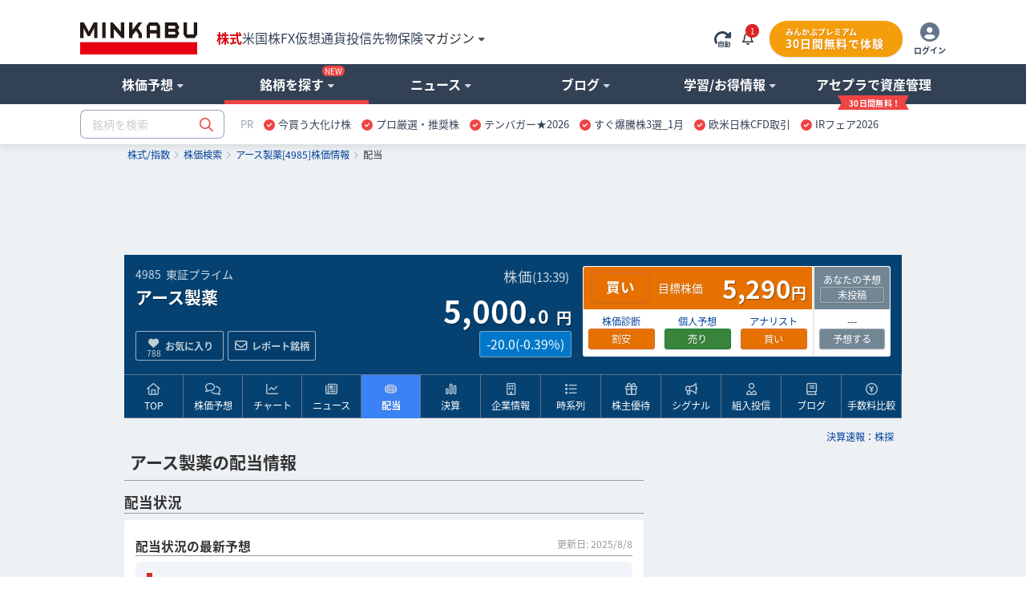

--- FILE ---
content_type: text/html; charset=utf-8
request_url: https://minkabu.jp/stock/4985/dividend
body_size: 34131
content:
<!DOCTYPE html>
<html prefix="og: https://ogp.me/ns#" class="mk_layout" lang="ja">
<head>
<meta charset="UTF-8">
<title>アース製薬 (4985) : 配当情報 [Earth] - みんかぶ</title>
<link href="https://assets.minkabu.jp/stylesheets/notosansjapanese.css" rel="stylesheet" />
<meta content="アース製薬(4985)の配当情報。今期の予想配当金額や利回り、過去の配当金額の履歴や配当性向、株主資本配当率（DOE）などを表示。配当利回り：2.50% 配当性向：75.82% 権利月：12月" name="description" />
<meta content="みんなの株式,みんなの株,みんかぶ,株価予想,minkabu,みんなのかぶしき,みん株,株,株式,銘柄,株情報,株式投資,投資情報" name="keywords" />
<link rel="canonical" href="https://minkabu.jp/stock/4985/dividend" />
<link rel="shortcut icon" href="https://minkabu.jp/favicon.ico" />
<link rel="help" href="https://support.minkabu.jp/hc/ja" />
<link rel="contents" href="https://minkabu.jp/sitemap" />
<link rel="index" href="https://minkabu.jp/" />
<link rel="apple-touch-icon-precomposed" href="https://assets.minkabu.jp/images/icon/v1/home-icon-192x192.png" />
<link rel="alternate" media="only screen and (max-width: 640px)" href="https://s.minkabu.jp/stock/4985/dividend" />


<link rel="preconnect" href="//securepubads.g.doubleclick.net" crossorigin>
<link rel="dns-prefetch" href="//securepubads.g.doubleclick.net" crossorigin>
<link rel="preconnect" href="//www.googletagmanager.com" crossorigin>
<link rel="dns-prefetch" href="//www.googletagmanager.com" crossorigin>

<meta content="アース製薬 (4985) : 配当情報 [Earth] - みんかぶ" property="og:title" />
<meta content="website" property="og:type" />
<meta content="https://assets.minkabu.jp/images/ogp/ogimage_top.png" property="og:image" />
<meta content="https://minkabu.jp/stock/4985/dividend" property="og:url" />
<meta content="アース製薬(4985)の配当情報。今期の予想配当金額や利回り、過去の配当金額の履歴や配当性向、株主資本配当率（DOE）などを表示。配当利回り：2.50% 配当性向：75.82% 権利月：12月" property="og:description" />
<meta content="ja_JP" property="og:locale" />
<meta content="みんかぶ" property="og:site_name" />
<meta name="robots" content="max-image-preview:large" />
<meta name="viewport" content="width=1080">
<link rel="stylesheet" media="all" href="/assets/application-a0fa949736300fbde7e62bde98db15988203611c58d73d30fcb61877da3c24d5.css" />
<script src="https://one.adingo.jp/tag/minkabu/1405e02c-a603-4099-866c-bba341e22d4c.js"></script>
<script src="/assets/application-3d94135696c11bbd2a5a222fab7778bc6c0240c303a6957d9915d372cb1e98ce.js"></script>
<meta name="csrf-param" content="authenticity_token" />
<meta name="csrf-token" content="J3_zoPGs7NuL6yQOPdNlGg5FxfW1-t6cjMsoGvYyTnkv3MZIbut-l3_RJX33b80mVEDDubuenHM39xQJrzVpRg" />
<script src="/javascripts/google/prebid.js"></script>
<script src="/assets/hb_bids_mk-c28148ca45fc8b28b4d57c2ceca7233cc23949b3caa9b07a8b3ef5b58789b44d.js"></script>
<script async src="https://securepubads.g.doubleclick.net/tag/js/gpt.js"></script><script src='/javascripts/google/dfp.js?200828'></script>
<script src="/assets/hb_mk_pc-167b90bc72ac6f63949114c3d71b1e3530080877e443db7a4faee726e13b1981.js"></script>

<script>
  window.dataLayer = window.dataLayer || [];


      dataLayer.push({
        'stockCode': '4985'
      });


</script>

<script>(function(w,d,s,l,i){w[l]=w[l]||[];w[l].push({'gtm.start':new Date().getTime(),event:'gtm.js'});
var f=d.getElementsByTagName(s)[0],j=d.createElement(s),dl=l!='dataLayer'?'&l='+l:'';
j.async=true;j.src='//www.googletagmanager.com/gtm.js?id='+i+dl;f.parentNode.insertBefore(j,f);
})(window,document,'script','dataLayer','GTM-PB55HH');</script>

</head>
<body id="contents_wrapper">
<noscript><iframe src="//www.googletagmanager.com/ns.html?id=GTM-PB55HH" height="0" width="0" style="display:none;visibility:hidden"></iframe></noscript>

<div id="layout" class="stock_page">
<header>
  <div id="header">
    <div class="md_header" data-layout="gnavi_header" data-position="relative">
      <div class="ly_container size_wide">
        <div class="md_header_bar">
          <div class="md_header_bar_flex ly_vamd">
            <div class="md_header_logo_nav_flex">
              <div class="md_header_logo">
                <h1 id="h_banner">
                  <a href="/" title="みんかぶ（株式）">
                    <img src="https://assets.minkabu.jp/images/logo/v4/logo_minkabu.svg" width="146" height="40" alt="みんかぶ（株式）" title="みんかぶ（株式）">
                  </a>
                </h1>
              </div>
              <div class="md_header_linkarea">
                <div id="h_search" class="md_header_search dpn"><form target="_top" action="/" accept-charset="UTF-8" method="get" data-search="gnavi_form_hook">
  <div class="md_inputbox md_inputbox_fa ly_row ">
    <div class="ly_row gnavi_search_wrapper">
      <input type="text" name="tag" id="scroll_inc" data-search-position="scroll" size="20" autocomplete="off" class="ly_col ly_colsize_9_fix" placeholder="銘柄を検索" data-increment="search">
      <input class="gnavi_search ly_col ly_colsize_3_fix" type="submit" name="confirm" alt="検索" value="&#xf002;" data-search="submit" disabled />
      <div id="gnaviSyncResults" class="md_fullLink suggest incSearchEntry" style="display:none;" data-increment="result" ></div>
    </div>
  </div>
</form>
</div>
                <div id="h_ad_toptext" class="md_header_toptext dpn"><div id="ad1103" class="ad"><div><a href="https://mag.minkabu.jp/nisa-tnisa/?utm_source=minkabu&utm_medium=toptext&utm_campaign=20240112"  target="_blank" style="font-size: 14px">【新NISA】いまさら聞けないギモン解決！<img src="https://assets.minkabu.jp/images/icon/right-long-solid.svg" style="display: inline-block; width: 14px; height: 14px; margin: 0 3px;"></a></div>

</div></div>
                <nav>
                  <ul class="md_header_product md_product">
                    <li class="md_header_menu cur"><a href="https://minkabu.jp/">株式</a></li>
                    <li class="md_header_menu"><a href="https://us.minkabu.jp/">米国株</a></li>
                    <li class="md_header_menu"><a href="https://fx.minkabu.jp/">FX</a></li>
                    <li class="md_header_menu"><a href="https://cc.minkabu.jp/">仮想通貨</a></li>
                    <li class="md_header_menu"><a href="https://itf.minkabu.jp/">投信</a></li>
                    <li class="md_header_menu"><a href="https://fu.minkabu.jp/">先物</a></li>
                    <li class="md_header_menu"><a href="https://ins.minkabu.jp/">保険</a></li>
                    <li class="md_header_menu md_header_beginnerlink md_bubbles_object">
                      <span>マガジン<i class="fa-solid fa-caret-down fa-xs fcblg_600 ml5"></i></span>
                      <div class="md_bubbles md_bubbles_top md_header_beginner_hidden">
                        <div class="md_box">
                          <div class="ly_row w320p md_box">
                            <ul class="tal md_list noBorder ly_colsize_6">
                              <li class="fwb"><a href="https://mag.minkabu.jp/" title="マガジンTOP">マガジンTOP</a></li>
                              <li class="fwb"><a href="https://mag.minkabu.jp/mag-sogo/" title="マガジン総合">マガジン総合</a></li>
                              <li class="fwb"><a href="https://mag.minkabu.jp/asset-formation/" title="資産形成のはじめ方">資産形成のはじめ方</a></li>
                              <li class="fwb"><a href="https://mag.minkabu.jp/nisa-tnisa/" title="NISA・つみたてNISA">NISA・つみたてNISA</a></li>
                              <li class="fwb"><a href="https://mag.minkabu.jp/ideco/" title="iDeCo（イデコ）">iDeCo（イデコ）</a></li>
                            </ul>
                            <ul class="tal md_list noBorder ly_colsize_6">
                              <li class="fwb"><a href="https://mag.minkabu.jp/kabu-beginner/" title="株初心者入門">株&nbsp;初心者入門</a></li>
                              <li class="fwb"><a href="https://mag.minkabu.jp/itf-beginner/" title="投資信託初心者">投資信託&nbsp;初心者入門</a></li>
                              <li class="fwb"><a href="https://mag.minkabu.jp/fx-beginner/" title="FX初心者入門">FX&nbsp;初心者入門</a></li>
                              <li class="fwb"><a href="https://cc.minkabu.jp/primer" title="仮想通貨初心者入門">仮想通貨&nbsp;初心者入門</a></li>
                              <li class="fwb"><a href="https://mag.minkabu.jp/re-beginner/" title="不動産初心者入門">不動産&nbsp;初心者入門</a></li>
                              <li class="fwb"><a href="https://fu.minkabu.jp/beginner" title="先物取引初心者入門">先物取引&nbsp;初心者入門</a></li>
                            </ul>
                          </div>
                        </div>
                      </div>
                    </li>
                  </ul>
                </nav>
              </div>
            </div>
            <div id="h_top" class="md_header_loginarea">
              <ul class="md_loginarea_flex">
                <li class="y_colsize_2 md_loginarea_flex_pr_roading">
                  <span class="vamd" data-reloadable-page="true">
                    <i class="fa-kit fa-rotate-right-automatic fsxl md_pointer theme_blg700 vamd" title="自動更新" data-reload="auto"></i>
                    <i class="fa-kit fa-rotate-right-manual fsxl md_pointer theme_blg700 vamd" title="手動更新" data-reload="manual" style="display: none;"></i>
                  </span>
                </li>
                <li class="md_loginarea_flex_pr_bell">
                  <div class="relative cursor-pointer js_bell_container js_hiding">
  <div class="js_bell_box" data-visitor-status="guest">
    <div class="inline-block md_notice_mini">
      <i class="fa-regular fa-bell text-base"></i>
      <span class="js_badge_box" style="right: -0.5rem"></span>
    </div>
  </div>
  <div class="js_notice_box dpn">
    <div class="absolute right-0 z-20 p-4 mt-2 bg-white rounded-lg border border-gray-300 filter drop-shadow overflow-y-scroll" style="width: 360px; max-height: 500px;">
      <i class="absolute top-3 right-4 text-2xl fa-regular fa-xmark"></i>
      <div class="pt-4 js_site">
        <div class="py-2 border-b border-slate-400">
          <span class="text-base font-bold">重要なお知らせ</span>
          <span class="float-right mt-1 text-xs">
            <a href="/announcement" title="一覧" class="text-minkabuOldLink hover:text-blue-500">
              <i class="ml-2 mr-1 fa-solid fa-angle-right"></i>一覧
            </a>
          </span>
        </div>
        <ul class="pt-4 text-sm flex flex-col gap-4">
          <div class="md_loading text-base text-center"><i class="fad fa-duotone fa-loader fa-spin-pulse fa-2x text-slate-400"></i></div>
          <li class="js_empty_site_announcement_li" style="display: none;">
              <p>新しいお知らせはありません</p>
          </li>
          <template class="js_notice_template">
            <li>
              <a href="#" class="block text-minkabuOldLink hover:text-blue-500">
                <p></p>
                <time datetime="" class="text-xs text-slate-500 font-normal"></time>
              </a>
            </li>
          </template>
        </ul>
      </div>
    </div>
  </div>
</div>
<style>
  /* v1 header */
  .md_header .md_header_bar .js_notice_box a {
    color: #014099; /* text-minkabuOldLink */
    text-decoration: none;
  }
  .md_header .md_header_bar .js_notice_box a:hover {
    color: #3b82f6; /* text-blue-500 */
    text-decoration: none;
  }
</style>

                </li>
                <li id="h_top">
                  <div id="sh_login">
  <div id="logged_out" class="dpn">
    <ul class="md_premium_flex">
        <li class="md_header_premium">
          <a href="/lp/premium?callback_url=https://minkabu.jp/stock/4985/dividend&utm_source=minkabu&utm_medium=pc_header&utm_campaign=premium">
            <div class="md_premium_btn">
              <span class="md_text_premium">みんかぶプレミアム</span>
              <span class="md_text_free">30日間無料で体験</span>
            </div>
          </a>
        </li>
      <li class="md_header_icon_login">
        <a href="https://id.minkabu.jp/login?callback_url=https%3A%2F%2Fminkabu.jp%2Fstock%2F4985%2Fdividend" class="md_header_icon_login_flex">
          <span><i class="fa-duotone fa-circle-user" style="--fa-primary-color: #ffffff; --fa-secondary-color: #64748b; --fa-secondary-opacity: 1; font-size: 24px;"></i></span>
          <span class="md_header_icon_login_text">ログイン</span>
        </a>
      </li>
    </ul>
  </div>
  <div id="logged_in" class="dpn js_pc">
    <div class="md_bubbles_object js_shortcut_menu_box ly_vamd">
      <ul class="md_premium_flex">
          <li class="md_header_premium">
            <a href="/lp/premium?callback_url=https://minkabu.jp/stock/4985/dividend&utm_source=minkabu&utm_medium=pc_header&utm_campaign=premium">
              <div class="md_premium_btn">
                <span class="md_text_premium">みんかぶプレミアム</span>
                <span class="md_text_free">30日間無料で体験</span>
              </div>
            </a>
          </li>
        <li class="md_header_icon_login">
          <span class="md_header_icon_login_flex">
            <span><i class="fa-duotone fa-circle-user" style="--fa-primary-color: #ffffff; --fa-secondary-color: #64748b; --fa-secondary-opacity: 1; font-size: 24px;"></i></span>
            <span class="md_header_icon_login_text">メニュー</span>
          </span>
        </li>
      </ul>
      <div class="js_click_bubbles dpn">
        <div id="ShortcutMenu" class="md_bubbles md_bubbles_top size_280p p0p">
          <div class="md_bubbles_close_ly fa-regular fa-xmark fa-xl"></div>
          <div class="uline md_box">
            <div clasS="md_box pbz">
              <div class="tal fsm">
                <div class="ly_vamd_inner md_box">
                  <span class="rline pr15">
                    <a id="#" title="会員情報" href="https://id.minkabu.jp/settings?callback_url=https%3A%2F%2Fminkabu.jp%2Fstock%2F4985%2Fdividend">会員情報</a>
                  </span>
                </div>
                <div class="ly_vamd_inner md_box">
                  <a id="bn_logout" title="ログアウト" href="https://id.minkabu.jp/logout?callback_url=https%3A%2F%2Fminkabu.jp%2F">ログアウト</a>
                </div>
              </div>
              <div class="tal">
                <a href="/mypage">
                  <div class="md_box ly_vamd_inner">
                    <span class="md_image_wrap md_image_wrap_profile size_tiny">
                      <img alt="さん" src="https://assets.minkabu.jp/images/no-images/user/v1/normal@2x.gif">
                    </span>
                  </div>
                  <div class="ly_vamd_inner fwb w200p">
                    <div class="ly_vamd">
                      <span id="sl_name" class="ly_vamd_inner fsn">&nbsp;</span>
                    </div>
                  </div>
                </a>
              </div>
            </div>
          </div>
          <div class="md_box">
            <ul class="tal md_list noBorder md_box">
              <li><a href="https://tw.minkabu.jp/Auth?callbackPath=/home" title="資産情報の確認" class="fwb dpbl">資産情報の確認<i class="fa-light fa-angle-right flr"></i></a></li>
              <li class="fwb"><a href="/mypage" title="マイページ" class="dpbl">株式マイページ</a></li>
              <li class="pl20" id="sh_pick"><a href="/pick/list" title="予想銘柄" class="dpbl" rel="nofollow">予想銘柄<i class="fa-light fa-angle-right flr"></i></a></li>
              <li class="pl20" id="sh_pick"><a href="/mypage/favorites" title="お気に入り" class="dpbl" rel="nofollow">お気に入り<i class="fa-light fa-angle-right flr"></i></a></li>
              <li class="pl20" id="sh_pick"><a href="/mypage/report_stocks" title="レポート銘柄" class="dpbl" rel="nofollow">レポート銘柄<i class="fa-light fa-angle-right flr"></i></a></li>
              <li><a href="https://itf.minkabu.jp/collect" title="投資信託&nbsp;お気に入り" class="fwb dpbl">投資信託&nbsp;お気に入り<i class="fa-light fa-angle-right flr"></i></a></li>
              <li><a href="https://us.minkabu.jp/favorites" title="米国株式&nbsp;お気に入り" class="fwb dpbl">米国株式&nbsp;お気に入り<i class="fa-light fa-angle-right flr"></i></a></li>
            </ul>
            <div class="md_box tar">
              <a href="https://support.minkabu.jp/hc/ja" title="ヘルプ・お問い合わせ" target="_blank" rel="noopener">ヘルプ・お問い合わせ</a>
            </div>
          </div>
        </div>
      </div>
    </div>
  </div>
</div>

                </li>
              </ul>
            </div>
          </div>
        </div>
      </div>
      <div class="md_header_content">
        <div class="ly_row ly_container size_wide">
          <div class="ly_col">
            <nav>
              <ul class="md_gnavi" data-gnavi-role="megamenu-container" data-current-megamenu-name="stock">
                <li class="md_gnavi_menu" data-megamenu-name="analysis" data-gnavi-role="megamenu-btn" tabindex="0">
                  <div class="md_gnavi_menu_inner" data-gnavi-role="sub-groupmenu-btn">
                    <span>株価予想<i class="fa-solid fa-caret-down fa-xs ml5 fcblg_300"></i></span>
                  </div>
                  <div class="md_mega_menu md_mega_menu_col1_5 dpn" data-gnavi-role="megamenu-box">
                    <div class="md_box">
                      <div class="md_mega_menu_index">
                        <a href="/pick" title="株価予想">株価予想</a>
                      </div>
                      <ul class="md_list noBorder">
                        <li>
                          <a href="/pick/balance/buy" title="最新予想動向">最新予想動向</a>
                        </li>
                        <li>
                          <a href="/portfolio?top=50" title="みんかぶポートフォリオ">みんかぶポートフォリオ</a>
                        </li>
                        <li>
                          <a href="/pick" title="みんなの株価予想">みんなの株価予想</a>
                        </li>
                      </ul>
                    </div>
                  </div>
                </li>
                <li class="md_gnavi_menu" data-megamenu-name="stock" data-gnavi-role="megamenu-btn" tabindex="0">
                  <div class="md_gnavi_menu_inner" data-gnavi-role="sub-groupmenu-btn">銘柄を探す<i class="md_new_icon"></i><i class="fa-solid fa-caret-down fa-xs ml5 fcblg_300"></i></div>
                  <div class="md_mega_menu md_mega_menu_col4 dpn" data-gnavi-role="megamenu-box">
                    <div class="ly_row">
                      <div class="ly_col ly_colsize_4_fix md_box">
                        <div class="ly_content_wrapper size_s">
                          <div class="md_mega_menu_index">
                            <a href="/stock" title="株価検索">株価検索</a>
                          </div>
                          <ul class="md_list noBorder">
                            <li>
                              <a href="/stock/search" title="銘柄スクリーニング">銘柄スクリーニング</a>
                            </li>
                            <li>
                              <a href="/discover" title="おすすめの銘柄を探す">おすすめの銘柄から探す</a>
                            </li>
                            <li>
                              <a href="/stock/#target-from-menu" title="業種別に注目度から探す">業種別に注目度から探す</a>
                            </li>
                            <li>
                              <a href="/theme/popular_ranking" title="人気テーマから探す">人気テーマから探す</a>
                            </li>
                          </ul>
                        </div>
                        <div class="md_cssBtn size_m theme_link_outline"><a href="/stock" title="株価検索">銘柄名・コードから検索</a></div>
                      </div>
                      <div class="ly_col ly_colsize_4_fix md_box">
                        <div class="ly_content_wrapper size_s">
                          <div class="md_mega_menu_index">
                            <a href="/financial_item_ranking" title="株式ランキング">株式ランキング</a>
                          </div>
                          <ul class="md_list noBorder">
                            <li>
                              <a href="/financial_item_ranking/rise" title="値上がり株">値上がり株</a>
                            </li>
                            <li>
                              <a href="/financial_item_ranking/fall" title="値下がり株">値下がり株</a>
                            </li>
                            <li>
                              <a href="/financial_item_ranking/dividend_yield" title="高配当利回り株">高配当利回り株<i class="md_new_icon"></i></a>
                            </li>
                            <li>
                              <a href="/financial_item_ranking/consecutive_increased_dividend" title="連続増配株">連続増配株</a>
                            </li>
                            <li>
                              <a href="/financial_item_ranking/buy_picks_rise" title="買い予想上昇">買い予想上昇</a>
                            </li>
                            <li>
                              <a href="/financial_item_ranking/sales" title="売上高">売上高</a>
                            </li>
                          </ul>
                        </div>
                        <div class="md_cssBtn size_m theme_link_outline"><a href="/financial_item_ranking" title="ランキングトップ">その他ランキング</a></div>
                      </div>
                      <div class="ly_col ly_colsize_4_fix md_box">
                        <div class="ly_content_wrapper size_m">
                          <div class="md_mega_menu_index">
                            <a href="/yutai" title="株主優待">株主優待</a>
                          </div>
                          <ul class="md_list noBorder">
                            <li>
                              <a href="/yutai" title="今月のおすすめ優待">今月のおすすめ優待</a>
                            </li>
                            <li>
                              <a href="/yutai/yutai_haito_ranking" title="配当+優待ランキング">配当+優待ランキング</a>
                            </li>
                            <li>
                              <a href="/yutai/popular_ranking" title="人気ランキング">人気ランキング</a>
                            </li>
                            <li>
                              <a href="/yutai/search" title="株主優待を探す">株主優待を探す</a>
                            </li>
                          </ul>
                        </div>
                        <div>
                          <div class="md_mega_menu_index">
                            <a href="/ipo" title="コーポレートアクション">コーポレートアクション</a>
                          </div>
                          <div class="ly_row">
                          <ul class="ly_col ly_colsize_6_fix md_list noBorder">
                            <li>
                              <a href="/ipo" title="IPO/新規上場">IPO/新規上場</a>
                            </li>
                            <li>
                              <a href="/stock/delisting" title="上場廃止">上場廃止</a>
                            </li>
                          </ul>
                          <ul class="ly_col ly_colsize_6_fix md_list noBorder">
                            <li>
                              <a href="/stock/split" title="株式分割">株式分割</a>
                            </li>
                            <li>
                              <a href="/stock/reverse_split" title="株式併合">株式併合</a>
                            </li>
                          </ul>
                          </div>
                        </div>
                      </div>
                    </div>
                  </div>
                </li>
                <li class="md_gnavi_menu" data-megamenu-name="news" data-gnavi-role="megamenu-btn" tabindex="0">
                  <div class="md_gnavi_menu_inner" data-gnavi-role="sub-groupmenu-btn">
                    <span>ニュース<i class="fa-solid fa-caret-down fa-xs ml5 fcblg_300"></i></span>
                  </div>
                  <div class="md_mega_menu md_mega_menu_col4 dpn md_mega_menu_collefter1" data-gnavi-role="megamenu-box">
                    <div class="ly_row">
                      <div class="ly_col ly_colsize_9 md_box">
                        <div class="md_mega_menu_index">
                          <a href="/news" title="ニュース">ニュース</a>
                        </div>
                        <div class="ly_row">
                          <ul class="ly_col ly_colsize_4_fix md_list noBorder">
                            <li><a href="/news" title="ニュースTOP">ニュースTOP</a></li>
                            <li><a href="/news/search?category=new_arrivals" title="新着ニュース">新着ニュース</a></li>
                            <li><a href="/news/search?category=yutai" title="株主優待ニュース">株主優待</a></li>
                          </ul>
                          <ul class="ly_col ly_colsize_4_fix md_list noBorder">
                          <li><a href="/news/search?category=market" title="国内市況ニュース">国内市況</a></li>
                            <li><a href="/news/search?category=stock" title="個別株ニュース">個別株</a></li>
                            <li><a href="/news/search?category=product" title="商品ニュース">商品</a></li>
                          </ul>
                          <ul class="ly_col ly_colsize_4_fix md_list noBorder">
                            <li><a href="/news/search?category=worldmarket" title="外国市況ニュース">外国市況</a></li>
                            <li><a href="/news/search?category=fx" title="為替ニュース">為替</a></li>
                            <li><a href="/news/search?category=crypto" title="仮想通貨ニュース">仮想通貨</a></li>
                          </ul>
                        </div>
                      </div>
                      <div class="ly_col ly_colsize_3 md_box">
                        <div class="md_mega_menu_index">
                          <a href="/news/search?category=column" title="コラム">コラム</a>
                        </div>
                        <ul class="md_list noBorder">
                          <li><a href="/news/search?category=tatsujin" title="達人の予想">達人の予想</a></li>
                          <li><a href="/news/search?category=column" title="記事コラム">記事コラム</a></li>
                          <li><a href="/news/search?category=interview" title="注目インタビュー">注目インタビュー</a></li>
                        </ul>
                      </div>
                    </div>
                    <div class="md_box">
                      <div class="md_memo">配信元別ニュース一覧</div>
                      <ul class="md_keywordbox theme_light fsize_ss">
                        <li><a href="/news/channel/kabutan.jp" title="株探">株探</a></li>
                        <li><a href="/news/channel/kabukei.jp" title="みんかぶ">みんかぶ</a></li>
                        <li><a href="/news/channel/tdnet.info" title="適時開示">適時開示</a></li>
                        <li><a href="/news/channel/www.fisco.co.jp" title="フィスコ">フィスコ</a></li>
                        <li><a href="/news/channel/prtimes.jp" title="PR TIMES">PR TIMES</a></li>
                        <li><a href="/news/channel/logmi.jp" title="ログミー">ログミー</a></li>
                      </ul>
                    </div>
                  </div>
                </li>
                <li class="md_gnavi_menu" data-megamenu-name="user" data-gnavi-role="megamenu-btn" tabindex="0">
                  <div class="md_gnavi_menu_inner" data-gnavi-role="sub-groupmenu-btn">
                    <span>ブログ<i class="fa-solid fa-caret-down fa-xs ml5 fcblg_300"></i></span>
                  </div>
                  <div class="md_mega_menu md_mega_menu_col1_5 dpn" data-gnavi-role="megamenu-box">
                    <div class="md_box">
                      <div class="md_mega_menu_index">
                        <a href="/blog" title="ブログ">ブログ</a>
                      </div>
                      <ul class="md_list noBorder">
                        <li><a href="/blog" title="株式ブログ">株式ブログ</a></li>
                        <li><a href="/twitter" title="みんかぶ公式 X" class="wsnw">みんかぶ公式 X</a></li>
                      </ul>
                    </div>
                  </div>
                </li>
                <li class="md_gnavi_menu" data-megamenu-name="learning" data-gnavi-role="megamenu-btn" tabindex="0">
                  <div class="md_gnavi_menu_inner" data-gnavi-role="sub-groupmenu-btn">
                    <span>学習/お得情報<i class="fa-solid fa-caret-down fa-xs ml5 fcblg_300"></i></span>
                  </div>
                  <div class="md_mega_menu md_mega_menu_col3 md_mega_menu_collefter1 dpn" data-gnavi-role="megamenu-box">
                    <div class="ly_row">
                      <div class="ly_col ly_colsize_4 md_box">
                        <div class="md_mega_menu_index">
                          <a href="https://minkabu.jp/hikaku/" title="ネット証券比較">ネット証券比較</a>
                        </div>
                        <ul class="md_list noBorder">
                          <li><a href="https://minkabu.jp/hikaku/" title="ネット証券ランキングTOP">総合ランキング</a></li>
                          <li><a href="https://minkabu.jp/hikaku/fee.html" title="ネット証券の手数料比較">手数料比較</a></li>
                          <li><a href="https://minkabu.jp/hikaku/nisa.html" title="NISAにおすすめネット証券">NISA比較</a></li>
                          <li><a href="https://minkabu.jp/hikaku/screening.html" title="銘柄検索比較">銘柄検索比較</a></li>
                          <li><a href="https://minkabu.jp/hikaku/campaign.html" title="開設キャンペーン">開設キャンペーン</a></li>
                        </ul>
                      </div>
                      <div class="ly_col ly_colsize_4 md_box">
                        <div class="md_mega_menu_index">
                          <a href="https://mag.minkabu.jp/kabu-beginner/" title="株初心者入門">株初心者入門</a>
                        </div>
                        <ul class="md_list noBorder">
                          <li><a href="https://mag.minkabu.jp/kabu-beginner/" title="初心者入門">株初心者TOP</a></li>
                          <li><a href="https://mag.minkabu.jp/kabu-beginner/lesson/" title="初心者入門講座">7日間の株講座</a></li>
                          <li><a href="https://mag.minkabu.jp/kabu-beginner/tips/" title="株の豆知識">株の豆知識</a></li>
                        </ul>
                      </div>
                      <div class="ly_col ly_colsize_4 md_box">
                        <div class="md_mega_menu_index">
                          <a href="https://minkabu.jp/creditcard/" title="クレジットカード">クレジットカード</a>
                        </div>
                        <ul class="md_list noBorder ly_content_wrapper size_m">
                          <li><a href="https://minkabu.jp/creditcard/point/" title="ポイント還元率">ポイント還元率</a></li>
                          <li><a href="https://minkabu.jp/creditcard/campaign/" title="入会キャンペーン">入会キャンペーン</a></li>
                        </ul>
                        <div class="md_mega_menu_index">
                          <a href="https://minkabu.jp/cardloan/" title="カードローン">カードローン</a>
                        </div>
                        <ul class="md_list noBorder">
                          <li><a href="https://minkabu.jp/cardloan/same-day/" title="即日融資">即日融資</a></li>
                          <li><a href="https://minkabu.jp/cardloan/low-interest/" title="低金利カードローン">低金利カードローン</a></li>
                        </ul>
                      </div>
                    </div>
                  </div>
                </li>
                <li class="md_gnavi_menu" data-gnavi-role="megamenu-btn" tabindex="0">
                  <div class="md_gnavi_menu_inner" data-gnavi-role="sub-groupmenu-btn">
                    <a class="m_navi_ribbon" href="https://tw.minkabu.jp/?utm_source=minkabu&utm_medium=gnavi&utm_campaign=20210929" title="アセプラ（アセットプランナー）"><span class="m_navi_ribbon_text">アセプラで資産管理</span></a>
                  </div>
                </li>
              </ul>
            </nav>
          </div>
        </div>
      </div>

      <div class="ly_container size_wide md_header_searchbox">
        <div class="ly_vamd">
          <div class="ly_vamd_inner md_header_search" id="h_search">
            <form target="_top" action="/" accept-charset="UTF-8" method="get" data-search="gnavi_form_hook">
  <div class="md_inputbox md_inputbox_fa ly_row ">
    <div class="ly_row gnavi_search_wrapper">
      <input type="text" name="tag" id="top_inc" data-search-position="top" size="20" autocomplete="off" class="ly_col ly_colsize_9_fix" placeholder="銘柄を検索" data-increment="search">
      <input class="gnavi_search ly_col ly_colsize_3_fix" type="submit" name="confirm" alt="検索" value="&#xf002;" data-search="submit" disabled />
      <div id="gnaviSyncResults" class="md_fullLink suggest incSearchEntry" style="display:none;" data-increment="result" ></div>
    </div>
  </div>
</form>

          </div>
          <div class="ly_vamd_inner md_header_subbar">
            <div class="md_header_alliance"><div id="ad1101" class="ad"><div id="tabsJ">
<style>
#tabsJ ul{white-space:nowrap; padding:0;font-size:13px;}
#tabsJ ul:after {
    content: "";
    display: table;
    clear: both;
}
#tabsJ ul li{padding:0 .5em; cursor: pointer; float:left;}
#tabsJ ul li:hover{opacity: .75;text-decoration-line: underline;}
#tabsJ ul li:last-child{border-right:none;}
</style>
<!-- 以下変更部分　改行禁止 -->
<ul>
<li style="color:#94a3b8;font-size:13px;">PR</li>
<!-- Item 1 -->
<li><img src="https://assets.minkabu.jp/images/icon/circle-check-solid.svg" style="width: 14px; height: 14px; margin-right: 4px; vertical-align: middle; display:inline-block;" alt=""><a href="https://ac.ebis.ne.jp/tr_set.php?argument=GFU4CUZu&ai=504" target="_top" rel="nofollow noopener"><span>今買う大化け株</span></a></li>
<!-- Item 2 -->
<li><img src="https://assets.minkabu.jp/images/icon/circle-check-solid.svg" style="width: 14px; height: 14px; margin-right: 4px; vertical-align: middle; display:inline-block;" alt=""><a href="https://ac.ebis.ne.jp/tr_set.php?argument=GFU4CUZu&ai=3784" target="_top" rel="nofollow noopener"><span>プロ厳選・推奨株</span></a></li>
<!-- Item 3 -->
<li><img src="https://assets.minkabu.jp/images/icon/circle-check-solid.svg" style="width: 14px; height: 14px; margin-right: 4px; vertical-align: middle; display:inline-block;" alt=""><a href="https://ac.ebis.ne.jp/tr_set.php?argument=GFU4CUZu&ai=2617" target="_top" rel="nofollow noopener"><span>テンバガー★2026</span></a></li>
<!-- Item 4 -->
<li><img src="https://assets.minkabu.jp/images/icon/circle-check-solid.svg" style="width: 14px; height: 14px; margin-right: 4px; vertical-align: middle; display:inline-block;" alt=""><a href="https://ac.ebis.ne.jp/tr_set.php?argument=GFU4CUZu&ai=3781" target="_blank" rel="nofollow noopener"><span>すぐ爆騰株3選_1月</span></a></li>
<!-- Item 5 -->
<li><img src="https://assets.minkabu.jp/images/icon/circle-check-solid.svg" style="width: 14px; height: 14px; margin-right: 4px; vertical-align: middle; display:inline-block;" alt=""><a href="https://ac.ebis.ne.jp/tr_set.php?argument=GFU4CUZu&ai=3700" target="_blank" rel="nofollow noopener"><span>欧米日株CFD取引</span></a></li>
<!-- Item 6 -->
<li><img src="https://assets.minkabu.jp/images/icon/circle-check-solid.svg" style="width: 14px; height: 14px; margin-right: 4px; vertical-align: middle; display:inline-block;" alt=""><a href="https://ac.ebis.ne.jp/tr_set.php?argument=GFU4CUZu&ai=3808" target="_blank" rel="nofollow noopener"><span>IRフェア2026</span></a></li>
</ul>
<!-- 以上 -->
</div></div></div>
          </div>
        </div>
      </div>
    </div>
  </div>
    <script type="application/ld+json">{"@context":"https://schema.org","@type":"WebSite","name":"みんかぶ","description":"資産形成のための情報メディア「みんかぶ」。株価・チャート・ニュース・株主優待・IPO情報等の企業情報に加え投資家向けSNS機能も提供しています。","url":"https://minkabu.jp/"}</script>
    <script type="application/ld+json">{"@context":"https://schema.org","@type":"BreadcrumbList","itemListElement":[{"@type":"ListItem","position":1,"item":{"@id":"/","name":"株式/指数"}},{"@type":"ListItem","position":2,"item":{"@id":"/stock","name":"株価検索"}},{"@type":"ListItem","position":3,"item":{"@id":"/stock/4985","name":"アース製薬[4985]株価情報"}},{"@type":"ListItem","position":4,"item":{"@id":"/stock/4985/dividend","name":"配当"}}]}</script>
      <div id="breadcrumbs" class="breadcrumbs_structured">
        <div class="ly_container">
          <nav>
  <ol class="p-1">
      <li>
          <a href=/>株式/指数</a>
      </li>
      <li>
          <i class="fa-light fa-angle-right ml-1 mr-0.5 text-slate-400"></i>
          <a href=/stock>株価検索</a>
      </li>
      <li>
          <i class="fa-light fa-angle-right ml-1 mr-0.5 text-slate-400"></i>
          <a href=/stock/4985>アース製薬[4985]株価情報</a>
      </li>
      <li>
          <i class="fa-light fa-angle-right ml-1 mr-0.5 text-slate-400"></i>
          配当
      </li>
  </ol>
</nav>

        </div>
      </div>
  <div class="md_header_bglayer"></div>

</header>


<script src="/assets/gnavi_menu-c7f84d97d1b779f64622b420c8e8e1ec2b527f09485be27e2cb1cd2b27c57f1d.js"></script>

<div id="ad8000" class="ad"><script>
  googletag.cmd.push(function() {
    var gatead_mapping = googletag.sizeMapping()
      .addSize([1100, 0], [160, 600]) // 1,194px あれば半分以上は映るけど少し余裕を持っている
      .addSize([0, 0], [])
      .build();

    googletag.defineSlot('/94446337/8100_minkabu_pc_premiumbanner', [970, 90], 'div-gpt-ad-1480489027953-0')
      .addService(googletag.pubads());
    googletag.defineSlot('/94446337/1201_minkabu_pc_primerectangle', [[300, 250], [300, 600]], 'div-gpt-ad-1418963627591-22')
      .addService(googletag.pubads());
    googletag.defineSlot('/94446337/1291_minkabu_pc_gatead_left', [160, 600], 'div-gpt-ad-1519008601838-0')
      .defineSizeMapping(gatead_mapping)
      .addService(googletag.pubads());
    googletag.defineSlot('/94446337/1291_minkabu_pc_gatead_right', [160, 600], 'div-gpt-ad-1519008676270-0')
      .defineSizeMapping(gatead_mapping)
      .addService(googletag.pubads());

    googletag.pubads().enableLazyLoad({
      fetchMarginPercent: 200,
      renderMarginPercent: 100
    });

    googletag.pubads().enableSingleRequest();
    googletag.enableServices();
  });
</script>
<!-- /94446337/8000_minkabu_pc_puremiumbanner -->
<div id='div-gpt-ad-1480489027953-0' style="margin: 0 auto 8px; line-height: 0em; height: 90px">
  <script>
    googletag.cmd.push(function () {
      googletag.display('div-gpt-ad-1480489027953-0');
    });
  </script>
</div></div>

<div>
<div id="ad1291" class="ad"><style>
/* topimpact*/
#top_impact {
line-height:0;
position:absolute;
z-index:1;
width:100%;
}
#top_impact.fixed{top:105px;position:fixed;}
#top_impact_L {
right: 50%;
margin-right:510px;
top:0;
position:absolute;
width:174px;
}

#top_impact_R {
left: 50%;
margin-left:510px;
top:0;
position:absolute;
width:174px;
}
@media screen and (max-width: 1024px) {
 #top_impact{display:none;}
}
</style>
<div id="top_impact">
<div id="top_impact_L">
<!-- /94446337/1291_minkabu_pc_gatead_left -->
<div id='div-gpt-ad-1519008601838-0'>
<script>
googletag.cmd.push(function() { googletag.display('div-gpt-ad-1519008601838-0'); });
</script>
</div>
</div>
<div id="top_impact_R">
<!-- /94446337/1291_minkabu_pc_gatead_right -->
<div id='div-gpt-ad-1519008676270-0'>
<script>
googletag.cmd.push(function() { googletag.display('div-gpt-ad-1519008676270-0'); });
</script>
</div>
</div>
</div></div>
<div id="ad1000" class="ad"><div id='dfp-for-ad1000' style="display:none;">
</div>
<script type="text/javascript">
$(function(){var e=window,n=jQuery,i=e.navigator.userAgent.toLowerCase(),t=function(){return"1"===n.urlVar("sp")||i.indexOf("iphone")>0||i.indexOf("ipod")>0||i.indexOf("android")>0&&i.indexOf("mobile")>0},r=function(e){var i=!1;return e.find("iframe").each(function(){var e=n(this);return e.attr("width")>1&&e.attr("height")>1?void(i=!0):void 0}),i};n.fn.showHighestBanner=function(i){var a,o=n(this),s=function(){return"1"===n.cookie(a.cookieName)};return t()?void i.sp.displayBanner():(a=n.extend({},n.fn.showHighestBanner.defaults,i.pc),n(e.document).delegate("#"+o.attr("id")+" .close","click",function(){var e;return"session"===a.expireType?n.cookie(a.cookieName,"1"):(e=new Date,e.setTime(e.getTime()+1e3*a.interval),n.cookie(a.cookieName,"1",{path:"/",expires:e})),o.slideUp(),!1}),this.each(function(){var e;return s()?this:(e=setInterval(function(){o.find("iframe").size()>0&&r(o)&&(clearInterval(e),o.show())},500),setTimeout(function(){e&&clearInterval(e)},5e3),this)}))},n.fn.showHighestBanner.defaults={cookieName:"closingHighestBanner",expireType:"time",interval:1800},n("#dfp-for-ad1000").showHighestBanner({pc:{},sp:{displayBanner:function(){var e,i=n("<div>").append(n("<a>").attr({id:"ad1000SpBanner",href:"#"}).append('<img src="http://assets.minkabu.jp/images/banner/to_sp.png" width="960" height="180" />'));n("#ad1000").before(i),e=n("link[rel='alternate'][media^=only]").attr("href"),e||(e="http://s.minkabu.jp/"),n("#ad1000SpBanner").attr({href:e})}}})});
</script></div>
<div class="contents_wrapper ly_container">

  <div id="middle_tab_fixed" class="dpn theme_stock" data-sticky-menu>
    <div class="ly_container">    <ul class="md_ntab_stock" data-sticky-inner>
    <li class="">
      <a href="/stock/4985">
        <div class="md_notice_mini dpib">
          <i class="fa-regular fa-house"></i>TOP
          
          
          
        </div>
</a>    </li>
    <li class="">
      <a href="/stock/4985/analysis">
        <div class="md_notice_mini dpib">
          <i class="fa-regular fa-comments"></i>株価予想
          
          
          
        </div>
</a>    </li>
    <li class="">
      <a href="/stock/4985/chart">
        <div class="md_notice_mini dpib">
          <i class="fa-regular fa-chart-line"></i>チャート
          
          
          
        </div>
</a>    </li>
    <li class="">
      <a href="/stock/4985/news">
        <div class="md_notice_mini dpib">
          <i class="fa-regular fa-newspaper"></i>ニュース
          
          
          
        </div>
</a>    </li>
    <li class="cur">
      <a href="/stock/4985/dividend">
        <div class="md_notice_mini dpib">
          <i class="fa-regular fa-coin"></i>配当
          
          
          
        </div>
</a>    </li>
    <li class="">
      <a href="/stock/4985/settlement">
        <div class="md_notice_mini dpib">
          <i class="fa-regular fa-chart-simple"></i>決算
          
          
          
        </div>
</a>    </li>
    <li class="">
      <a href="/stock/4985/fundamental">
        <div class="md_notice_mini dpib">
          <i class="fa-regular fa-building"></i>企業情報
          
          
          
        </div>
</a>    </li>
    <li class="">
      <a href="/stock/4985/daily_bar">
        <div class="md_notice_mini dpib">
          <i class="fa-regular fa-list"></i>時系列
          
          
          
        </div>
</a>    </li>
    <li class="">
      <a href="/stock/4985/yutai">
        <div class="md_notice_mini dpib">
          <i class="fa-regular fa-gift"></i>株主優待
          
          
          
        </div>
</a>    </li>
    <li class="">
      <a href="/stock/4985/signal">
        <div class="md_notice_mini dpib">
          <i class="fa-regular fa-bullhorn"></i>シグナル
          
          
          
        </div>
</a>    </li>
    <li class="">
      <a href="/stock/4985/fund">
        <div class="md_notice_mini dpib">
          <i class="fa-regular fa-user-vneck"></i>組入投信
          
          
          
        </div>
</a>    </li>
    <li class="">
      <a href="/stock/4985/blogs">
        <div class="md_notice_mini dpib">
          <i class="fa-regular fa-book"></i>ブログ
          
          
          
        </div>
</a>    </li>
    <li class="">
      <a href="/stock/4985/fee">
        <div class="md_notice_mini dpib">
          <i class="fa-regular fa-circle-yen"></i>手数料比較
          
          
          
        </div>
</a>    </li>
</ul>

</div>
  </div>

<div id="stock_header_contents">
      <div class="md_stockBoard " data-sticky-menu>
  <div class="md_card theme_stock">
    <div>
      <div class="md_stockBoard_header md_box">


        <div class="ly_row">
          <div class="ly_col ly_colsize_7 md_box ly_row ly_gutters">
            <div class="ly_col ly_colsize_7">
                <div class="stock_label">
                  4985&nbsp;&nbsp;東証プライム
                </div>
                <h2>
                  <a href="/stock/4985"><span class="md_stockBoard_stockName">アース製薬</span></a>
</h2>                <div id="v-individual-financial-item-header" class="h40p">
                  <notification-box></notification-box>
                  <div class="ly_flex w340p">
                      <span @click="showModal = true" data-gtm-click="show_modal" class="is_off ly_flex aic jcc w110p md_cssBtn_toggle theme_light mzp mr5 size_m ph3">
                        <div>
                          <div class="h18p"><i class="fa-solid fa-heart fsize_s"></i></div>
                          <div class="fwn fsize_sss">788</div>
                        </div>
                        <div class="fwb fsize_ss ml5">お気に入り</div>
                      </span>
                      <span @click="showModal = true" data-gtm-click="show_modal" class="is_off ly_flex aic jcc w110p md_cssBtn_toggle theme_light mzp mr5 size_m ph3">
                        <i class="fa-regular fa-envelope mr5"></i><div class="fwb fsize_ss">レポート銘柄</div>
                      </span>
                  </div>
                  <div id="loading_hidden" class="dpn">
                    <base-modal v-cloak v-if="showModal" @close="showModal = false">
  <div slot="header">
    <img src="https://assets.minkabu.jp/images/banner/favorite_modal_banner.png" alt="" style="display: block; max-width: 100%; margin: 0 auto; border-bottom: 1px rgba(241, 245, 249, 1) solid;">
  </div>
  <div slot="body">
    <div style="">
      <h3 style="font-size: 1.5rem; margin-top: 0.5rem; margin-bottom: 1rem; text-align: center; font-weight: bold; color: #000000;">会員登録（無料）が必要です</h3>
      <p style="padding-bottom: 1rem; display: block; width: 24rem; max-width: 95%; margin: auto; text-align: left; color: #000000;">
        『お気に入り登録、レポート銘柄登録』の他にも、『銘柄の予想投稿』や『ブログ投稿』など、さまざまな機能が使えます。
      </p>
      <a href="https://id.minkabu.jp/sign_up?callback_url=https%3A%2F%2Fminkabu.jp%2Fstock%2F4985%2Fdividend">
        <button data-gtm-click="modal_to_sign_up" style="display: block; width: 24rem; max-width: 95%; margin: 0 auto 0.75rem; background: #1D4ED8; border: 1px solid #1D4ED8; border-radius: 0.5rem; padding: 0.75rem 0; font-size: 0.875rem; font-weight: bold; text-align: center; color: #FFFFFF;">会員登録する（無料）</button>
      </a>
      <p style="text-align: center; margin-bottom: 16px;">
        <a href="https://id.minkabu.jp/login?callback_url=https%3A%2F%2Fminkabu.jp%2Fstock%2F4985%2Fdividend" data-gtm-click="modal_to_login" style="font-size: 0.875rem; color: #1D4ED8;">ログイン</a>
      </p>
    </div>
    <div slot="campaign-banner">
      <campaign-banner
        utm-medium="modal_sign_up"
      ></campaign-banner>
    </div>
  </div>
</base-modal>

                  </div>
                </div>
            </div>

            <div class="ly_col ly_colsize_5">
              <div class="md_stockBoard_stockTable ">
                <div class="tar">
                  <h2 class="stock_label fsl">
                    株価<span class="fsm">(13:39)</span>
                  </h2>
                  <div class="md_status_box">
                    <div class="fll"></div>
                    <div class="fll"></div>
                  </div>
                </div>
                <div class="tar ">
                  <div class="stock_price">
                    5,000.<span class="decimal">0</span>
                    <span class="stock_price_unit">円</span>
                  </div>
                  <span class="stock_price_diff"><span class="down label dpib">-20.0(-0.39%)</span></span>
                </div>
              </div>
            </div>
          </div>

          <div class="ly_col ly_colsize_5 md_box ly_row md_target_box_group">
            <div class="ly_col ly_colsize_9 md_target_box">

              <div class=" md_target_box_header theme_buy md_box">
                <a href="/stock/4985/analysis"><div class="cell md_picksPlate theme_buy size_n w70p dpbl"><span class="value">買い</span></div></a>
                <h2 class="md_target_box_title cell">目標株価</h2>
                <div class="cell">
                  <div class="md_target_box_price">5,290<span class="decimal">円</span></div>
                </div>
              </div>

              <div class=" md_target_box_body">
                <div class="ly_row fsm">
                  <a class="ly_col ly_colsize_4_fix md_box" href="/stock/4985/research"><p class="label">株価診断</p><span class="md_picksPlate theme_buy size_s dpbl">割安</span></a>
                  <a class="ly_col ly_colsize_4_fix md_box" href="/stock/4985/pick"><p class="label">個人予想</p><span class="md_picksPlate theme_sell size_s dpbl">売り</span></a>
                  <a class="ly_col ly_colsize_4_fix md_box" href="/stock/4985/analyst_consensus"><p class="label">アナリスト</p><span class="md_picksPlate theme_buy size_s dpbl">買い</span></a>
                </div>
              </div>
            </div>

            <div class="ly_col ly_colsize_3 md_target_box">
              <div class="md_target_box_header theme_normal md_box">
                <div class="cell tac fsm">
                  <p class="fcwt">あなたの予想</p>
                  <a href="/stock/4985/pick/new" class="click_once close-notice md_picksPlate size_ss theme_normal dpbl" rel="nofollow">未投稿</a>
                </div>
              </div>
                  <div class=" md_target_box_body fsm md_box tac">
                    <p class="wsnw fcblk">---</p>
                    <a href="/stock/4985/pick/new?no_use_after_login_back_url=true" class="click_once close-notice md_picksPlate size_s theme_normal dpbl" rel="nofollow">予想する</a>
                  </div>
            </div>

          </div>
        </div><!-- ly_row -->
      </div>


    </div>
    <div id="js_stock_tab_fixed_start">    <ul class="md_ntab_stock" data-sticky-inner>
    <li class="">
      <a href="/stock/4985">
        <div class="md_notice_mini dpib">
          <i class="fa-regular fa-house"></i>TOP
          
          
          
        </div>
</a>    </li>
    <li class="">
      <a href="/stock/4985/analysis">
        <div class="md_notice_mini dpib">
          <i class="fa-regular fa-comments"></i>株価予想
          
          
          
        </div>
</a>    </li>
    <li class="">
      <a href="/stock/4985/chart">
        <div class="md_notice_mini dpib">
          <i class="fa-regular fa-chart-line"></i>チャート
          
          
          
        </div>
</a>    </li>
    <li class="">
      <a href="/stock/4985/news">
        <div class="md_notice_mini dpib">
          <i class="fa-regular fa-newspaper"></i>ニュース
          
          
          
        </div>
</a>    </li>
    <li class="cur">
      <a href="/stock/4985/dividend">
        <div class="md_notice_mini dpib">
          <i class="fa-regular fa-coin"></i>配当
          
          
          
        </div>
</a>    </li>
    <li class="">
      <a href="/stock/4985/settlement">
        <div class="md_notice_mini dpib">
          <i class="fa-regular fa-chart-simple"></i>決算
          
          
          
        </div>
</a>    </li>
    <li class="">
      <a href="/stock/4985/fundamental">
        <div class="md_notice_mini dpib">
          <i class="fa-regular fa-building"></i>企業情報
          
          
          
        </div>
</a>    </li>
    <li class="">
      <a href="/stock/4985/daily_bar">
        <div class="md_notice_mini dpib">
          <i class="fa-regular fa-list"></i>時系列
          
          
          
        </div>
</a>    </li>
    <li class="">
      <a href="/stock/4985/yutai">
        <div class="md_notice_mini dpib">
          <i class="fa-regular fa-gift"></i>株主優待
          
          
          
        </div>
</a>    </li>
    <li class="">
      <a href="/stock/4985/signal">
        <div class="md_notice_mini dpib">
          <i class="fa-regular fa-bullhorn"></i>シグナル
          
          
          
        </div>
</a>    </li>
    <li class="">
      <a href="/stock/4985/fund">
        <div class="md_notice_mini dpib">
          <i class="fa-regular fa-user-vneck"></i>組入投信
          
          
          
        </div>
</a>    </li>
    <li class="">
      <a href="/stock/4985/blogs">
        <div class="md_notice_mini dpib">
          <i class="fa-regular fa-book"></i>ブログ
          
          
          
        </div>
</a>    </li>
    <li class="">
      <a href="/stock/4985/fee">
        <div class="md_notice_mini dpib">
          <i class="fa-regular fa-circle-yen"></i>手数料比較
          
          
          
        </div>
</a>    </li>
</ul>

</div>
  </div>
</div>
<div class="md_stockBoard_alliance fsm pr10"><div class="ly_gutters_grid tar clearfix"><ul><li class="dpib"><a target="_blank" rel="noopener" href="https://kabutan.jp/stock/?code=4985">決算速報：株探</a></li></ul></div></div>



</div>

  <div class="clearfix">
  <div id="main">
  <div id="contents" class="mb15">

  <div id="error_message" style="display: none"></div>
  


      <div class="md_title"><h1 title="アース製薬の配当情報" class="title_box">アース製薬の配当情報</h1></div>


  <a name="pw"></a>

  <div>

  
  <section class="ly_content_wrapper">
  <div class="md_index"><h2>配当状況</h2></div>
  <div class="md_card md_box">
    <div class="md_box">
        <div class="md_sub_index">
          <h3>配当状況の最新予想</h3>
          <time class="md_ti_righttext fclgl">更新日: 2025/8/8</time>
        </div>
        <div class="dividend-state dividend-state--consecutive_increased ly_content_wrapper size_ss">
          <div class="ly_row aic">
            <div class="ly_col ly_colsize_5 dividend-state__amount ">
              <h3 class="fs">1株あたり今期配当金額</h3>
              <div>
                <span class="dividend-state__amount__integer">125.</span><span class="dividend-state__amount__decimal">00</span><span class="dividend-state__amount__yen">円</span>
              </div>
                <div class="pb2 fsize_ss"><i class="fa-solid fa-check fsize_sss ml0 mr5 fcgl"></i>当初予想から<span class="fwb up">5.0円増額</span>しています</div>
            </div>
            <div class="ly_col ly_colsize_7 tar pt5">
              <ul class="ly_flex jcc aic">
                <li class="dividend-state__label">
                  <span class="fsize_ll lineh1 dpib ph3"><i class="fa-solid fa-angles-up"></i></span>
                  <div class="fsize_s">連続増配</div>
                </li>
                <li class="dividend-state__label">
                  <span class="fsize_ll lineh1 dpib ph3"><i class="fa-solid fa-angles-up"></i></span>
                  <div class="fsize_s">増&thinsp;配</div>
                </li>
                <li class="dividend-state__label">
                  <span class="fsize_ll lineh1 dpib ph3"><i class="fa-solid fa-angles-right"></i></span>
                  <div class="fsize_s">配当維持</div>
                </li>
                <li class="dividend-state__label">
                  <span class="fsize_ll lineh1 dpib ph3"><i class="fa-solid fa-angles-down"></i></span>
                  <div class="fsize_s">減&thinsp;配</div>
                </li>
                <li class="dividend-state__label">
                  <span class="fsize_ll lineh1 dpib ph3">---</span>
                  <div class="fsize_s">無&thinsp;配</div>
                </li>
              </ul>
            </div>
          </div>
        </div>
        <div class="ly_row ly_gutters">
          <div class="ly_col ly_colsize_6 pt10">
            <table class="ly_w100per tline">
              <tr class="uline">
                <th class="ph5 pl10 w150p">配当利回り</th>
                <td class="ph5 pl10 fwb">2.50%</td>
              </tr>
              <tr class="uline">
                <th class="ph5 pl10">配当性向</th>
                <td class="ph5 pl10 fwb">75.82%</td>
              </tr>
              <tr class="uline">
                <th class="ph5 pl10">配当権利確定月</th>
                <td class="ph5 pl10 fwb">12月</td>
              </tr>
            </table>
              <div class="bg-slate-100 rounded-lg p-2 my-4 text-xs">
                <i class="fa-regular fa-circle-yen"></i>
                アース製薬の株を100株買うと、年間<span class="font-bold inline-block">12,500円</span>の配当金が貰える予想です。
              </div>
          </div>
            <div class="ly_col ly_colsize_6">
              <div class="md_index_ly"><i class="fa-solid fa-caret-right mr5 fclgl"></i><h4>年間1株配当金額推移</h4></div>
              <div id="v-changes-in-dps-chart" style="height: 160px;">
                <changes-in-dps-chart
                  :changes-in-dps="{&quot;dps_array&quot;:[&quot;118.0&quot;,&quot;118.0&quot;,&quot;118.0&quot;,&quot;120.0&quot;,&quot;125.0&quot;],&quot;fiscal_periods&quot;:[&quot;2021.12&quot;,&quot;2022.12&quot;,&quot;2023.12&quot;,&quot;2024.12&quot;,&quot;2025.12&quot;]}"
                ></changes-in-dps-chart>
              </div>
            </div>
        </div>
        <div class="md_sub pt5 tar">※配当金額は、株式分割・併合などを考慮した今期配当に対する相対的な調整後配当です。</div>
    </div>
  </div>
  <div class="md_card md_box">
    <div class="md_box">
      <div class="md_index_article">
        <h5>おすすめ配当ランキング</h5>
      </div>
      <ul class="md_list ly_gutters ly_row">
        <li class="ly_col ly_colsize_4"><a href="/financial_item_ranking/dividend_yield">配当利回りランキング</a></li>
        <li class="ly_col ly_colsize_4"><i class="fa-solid fa-lock fcyl_500 ml0 mr5"></i><a href="/financial_item_ranking/consecutive_increased_dividend">連続増配ランキング</a></li>
        <li class="ly_col ly_colsize_4"><i class="fa-solid fa-lock fcyl_500 ml0 mr5"></i><a href="/financial_item_ranking/increased_dividend_rate/3years">増配率ランキング</a></li>
      </ul>
    </div>
  </div>
</section>
<div class="mb-14 text-center">
  <a class="inline-block hover:opacity-80" href="https://minkabu.jp/ad/premium_lp/cpc_dividend_LP.html?utm_source=minkabu&utm_medium=stock_dividend_tab&utm_campaign=dividend_lp_202503&utm_content=sagasu_202506">
    <img width="648" height="76" loading="lazy" src="https://assets.minkabu.jp/images/banner/haito_lp_648x76_v2.png" alt="らくらく探せる優良配当株">
  </a>
</div>

  <section id="dps_detail" class="ly_content_wrapper">
  <div class="md_index"><h2>配当金額</h2></div>
  <div class="md_card md_box">
    <div class="md_box">
        <div class="md_sub_index">
          <h3>配当金額の推移</h3>
        </div>
              <div class="ly_flex jcsb aie fsm mt25 px40">
      <div>
        <span class="dividend-legend dividend-legend--base"></span>
        <span class="dividend-legend dividend-legend--base-expected"></span>
        <span class="dpib">中間配当</span><br>
        <span class="dividend-legend dividend-legend--end"></span>
        <span class="dividend-legend dividend-legend--end-expected"></span>
        <span class="dpib">期末配当</span>
      </div>
      <div>
        <span class="dividend-legend dividend-legend--eps"></span>
        <span class="dividend-legend dividend-legend--eps-expected"></span>
        <span class="dpib">１株あたりの純利益</span>
      </div>
    </div>
<div id="v-dps-details-chart" style="height: 365px;">
  <dps-details-chart
    :dps-details="{&quot;q1_dps_array&quot;:[null,null,null,null,null],&quot;q2_dps_array&quot;:[&quot;0.0&quot;,&quot;0.0&quot;,&quot;0.0&quot;,&quot;0.0&quot;,&quot;0.0&quot;],&quot;q3_dps_array&quot;:[null,null,null,null,null],&quot;q4_dps_array&quot;:[&quot;118.0&quot;,&quot;118.0&quot;,&quot;118.0&quot;,&quot;120.0&quot;,&quot;125.0&quot;],&quot;interim_array&quot;:[&quot;0.0&quot;,&quot;0.0&quot;,&quot;0.0&quot;,&quot;0.0&quot;,&quot;0.0&quot;],&quot;term_end_array&quot;:[&quot;118.0&quot;,&quot;118.0&quot;,&quot;118.0&quot;,&quot;120.0&quot;,&quot;125.0&quot;],&quot;eps_array&quot;:[&quot;323.76&quot;,&quot;240.47&quot;,&quot;185.57&quot;,&quot;158.26&quot;,&quot;242.59&quot;],&quot;adjusted_dps_array&quot;:[&quot;118.0&quot;,&quot;118.0&quot;,&quot;118.0&quot;,&quot;120.0&quot;,&quot;125.0&quot;],&quot;total_dps_array&quot;:[&quot;118.0&quot;,&quot;118.0&quot;,&quot;118.0&quot;,&quot;120.0&quot;,&quot;125.0&quot;],&quot;fiscal_periods&quot;:[&quot;2021.12&quot;,&quot;2022.12&quot;,&quot;2023.12&quot;,&quot;2024.12&quot;,&quot;2025.12&quot;],&quot;is_apply_date_exist&quot;:false,&quot;projection_adjusted&quot;:false,&quot;result_adjusted_array&quot;:[false,false,false,false]}"
  ></dps-details-chart>
</div>

        <div class="md_sub ph5 tar">※配当金額は、株式分割・併合などを考慮した今期配当に対する相対的な調整後配当です。</div>
      <div class='md_index_ly'><i class='fa-solid fa-caret-right mr5 fclgl'></i><h4>配当金額の履歴</h4></div>
      <div class="md_table_wrapper">
          <table class="md_table is_fix">
            <colgroup>
              <col span="1" class="w100p">
              <col span="1" class="w40p">
              <col span="4" class="">
            </colgroup>
            <thead>
              <tr>
                <th rowspan="2" colspan="2"></th>
                <th colspan="3">年間配当</th>
                <th rowspan="2" class="vamd wsnr">年間配当<span class="fsm wsnw">(調整後)</span></th>
              </tr>
              <tr>
                <th>中間配当</th>
                <th>期末配当</th>
                <th class="vamd rline">合計</th>
              </tr>
            </thead>
            <tbody>
              <tr>
                <th class="vamd" rowspan="2">2025年12月期<span class="fsm"></span></th>
                <th><span class="fsm">予想</span></th>
                <td class="date">0.00</td>
                <td class="date">125.00</td>
                <td class="date">125.00</td>
                <td rowspan="2" class="date lline vamd">125.00</td>
              </tr>
              <tr>
                <th><span class="fsm">実績</span></th>
                <td class="date">0.00</td>
                <td class="date">---</td>
                <td class="date">---</td>
              </tr>
            </tbody>
          </table>
          <br>
          <table class="md_table is_fix">
            <colgroup>
              <col span="1" class="w140p">
              <col span="4" class="">
            </colgroup>
            <thead>
              <tr>
                <th rowspan="2"></th>
                <th colspan="3">年間配当<span class="fsm">(実績)</span></th>
                <th rowspan="2" class="vamd wsnr">年間配当<span class="fsm wsnw">(調整後)</span></th>
              </tr>
              <tr>
                <th>中間配当</th>
                <th>期末配当</th>
                <th class="vamd rline">合計</th>
              </tr>
            </thead>
            <tbody>
                <tr>
                  <th>2024年12月期</th>
                  <td class="date">0.00</td>
                  <td class="date">120.00</td>
                  <td class="date">120.00</td>
                  <td class="date">120.00</td>
                </tr>
                <tr>
                  <th>2023年12月期</th>
                  <td class="date">0.00</td>
                  <td class="date">118.00</td>
                  <td class="date">118.00</td>
                  <td class="date">118.00</td>
                </tr>
                <tr>
                  <th>2022年12月期</th>
                  <td class="date">0.00</td>
                  <td class="date">118.00</td>
                  <td class="date">118.00</td>
                  <td class="date">118.00</td>
                </tr>
                <tr>
                  <th>2021年12月期</th>
                  <td class="date">0.00</td>
                  <td class="date">118.00</td>
                  <td class="date">118.00</td>
                  <td class="date">118.00</td>
                </tr>
            </tbody>
          </table>
      </div>
      <div class="md_sub ph5">
        ※年間配当（実績）は決算短信に記載された株式分割・併合などを考慮する前の額です。<br>
        ※今期の年間配当（調整後）は、実績配当金額が発表された期間は実績、まだの期間は予想を用いて算出した値です。
      </div>
      <a href="https://info.kabutan.jp/lp/?utm_source=minkabu&utm_medium=referral&utm_campaign=minkabu_pc&utm_content=dividend" target="_blank" class="ph5 tar dpbl fsm"><i class="fa-solid fa-angle-right mr5"></i>過去25期分のデータは株探プレミアムへ</a>
    </div>
  </div>
</section>

    <section class="ly_content_wrapper">
  <div class="md_index"><h2>配当利回り</h2></div>
  <div class="md_card md_box">
    <div class="md_box">
      <div class="md_sub_index">
        <h3>配当利回りの推移</h3>
      </div>
      <div class="ly_flex jcsb fsm mt25 px40">
        <div>
          <span class="dividend-legend dividend-legend--yield"></span>
          <span class="dividend-legend dividend-legend--yield-expected"></span>
          <span class="dpib">配当利回り</span>
        </div>
        <div>
          <span class="dividend-legend dividend-legend--average"></span>
          <span class="dpib">平均株価</span>
          <span class="dividend-legend dividend-legend--current ml10"></span>
          <span class="dpib">株価</span>
        </div>
      </div>
      <div id="v-dividend-yield-chart" style="height: 365px;">
        <dividend-yield-chart
          :chart-elements="{&quot;dividend_yields&quot;:[&quot;1.8240898479399331188086310493512061&quot;,&quot;2.1828327091325377932099516671922513&quot;,&quot;2.3991966311404614411875352183793457&quot;,&quot;2.4719072782535218372829822276747236&quot;,&quot;2.5&quot;],&quot;latest_trade&quot;:&quot;5000.0&quot;,&quot;average_prices&quot;:[&quot;6468.979591836734693878&quot;,&quot;5405.819672131147540984&quot;,&quot;4918.313008130081300813&quot;,&quot;4854.551020408163265306&quot;],&quot;fiscal_periods&quot;:[&quot;2021.12&quot;,&quot;2022.12&quot;,&quot;2023.12&quot;,&quot;2024.12&quot;,&quot;2025.12&quot;]}"
        ></dividend-yield-chart>
      </div>
      <div class="ly_content_wrapper size_s md_sub ph5 tar">※配当利回りは平均株価で計算した値です。</div>
      <div class="md_index_ly">
        <i class="fa-solid fa-caret-right mr5 fclgl"></i><h4>配当利回りの予想</h4>
      </div>
      <table class="ly_content_wrapper size_s md_table is_fix">
        <thead>
        <tr>
          <th></th>
          <th>配当利回り</th>
          <th>株価</th>
        </tr>
        </thead>
        <tbody>
        <tr>
          <th class="vamd">2025年12月期<span class="fsm">(予想)</span></th>
          <td class="date vamd">2.50%</td>
          <td class="date">5,000.0円<span class="md_sub ml5">(13:39)</span></td>
        </tr>
        </tbody>
      </table>
      <div class="md_index_ly">
        <i class="fa-solid fa-caret-right mr5 fclgl"></i><h4>配当利回りの履歴</h4>
      </div>
      <table class="md_table is_fix">
        <thead>
        <tr>
          <th></th>
          <th>配当利回り</th>
          <th>平均株価</th>
        </tr>
        </thead>
        <tbody>
          <tr>
            <th>2024年12月期</th>
            <td class="date">2.47%</td>
            <td class="date">4,854.5円</td>
          </tr>
          <tr>
            <th>2023年12月期</th>
            <td class="date">2.39%</td>
            <td class="date">4,918.3円</td>
          </tr>
          <tr>
            <th>2022年12月期</th>
            <td class="date">2.18%</td>
            <td class="date">5,405.8円</td>
          </tr>
          <tr>
            <th>2021年12月期</th>
            <td class="date">1.82%</td>
            <td class="date">6,468.9円</td>
          </tr>
        </tbody>
      </table>
      <a href="/stock/4985/chart" class="ly_content_wrapper size_s ph5 tar dpbl fsm"><i class="fa-solid fa-angle-right mr5"></i>株価の推移を詳しく知りたい方はチャートへ</a>
      <aside>
        <div class="aline md_box">
          <div class="fwb">
            <i class="fa-regular fa-seedling fcgr fsl md_head_icon"></i>配当利回りの見方
          </div>
          <p class="md_box">
            配当利回りは、現在の株価で株式を購入すると年間でどれだけの配当を受け取ることができるかを示すものです。配当利回りが高ければ高いほど、投資額に対して多くの割合の配当を受け取れることになります。
          </p>
        </div>
      </aside>
      <a href="/stock/4985/yutai" class="ph5 tar dpbl fsm"><i class="fa-solid fa-angle-right mr5"></i>優待も併せて利回りを確認したい方は株主優待情報へ</a>
    </div>
  </div>
</section>

      <section class="ly_content_wrapper">
  <div class="md_index"><h2>配当性向</h2></div>
  <div class="md_card md_box">
    <div class="md_box">
      <div class="md_sub_index">
        <h3>配当性向の推移</h3>
      </div>
      <div class="ly_flex jcsb fsm mt25 px40">
        <div>
          <span class="dividend-legend dividend-legend--payout-ratio"></span>
          <span class="dpib">配当性向</span>
        </div>
        <div>
          <span class="dividend-legend dividend-legend--base"></span>
          <span class="dpib">１株あたりの純利益</span>
        </div>
      </div>
      <div id="v-changes-in-payout-ratio-chart" class="ly_content_wrapper size_s" style="height: 365px;">
        <changes-in-payout-ratio-chart
          :changes-in-payout-ratio="{&quot;payout_ratios&quot;:[&quot;36.4467506795156906350383&quot;,&quot;49.0705701334885848546596249&quot;,&quot;63.5878644177399364121355823&quot;,&quot;75.82459244281561986604322&quot;],&quot;eps_array&quot;:[&quot;323.76&quot;,&quot;240.47&quot;,&quot;185.57&quot;,&quot;158.26&quot;],&quot;fiscal_periods&quot;:[&quot;2021.12&quot;,&quot;2022.12&quot;,&quot;2023.12&quot;,&quot;2024.12&quot;]}"
        ></changes-in-payout-ratio-chart>
      </div>
      <table class="ly_content_wrapper size_m md_table is_fix">
        <thead>
        <tr>
          <th></th>
          <th>配当性向</th>
          <th>1株あたりの純利益</th>
        </tr>
        </thead>
        <tbody>
          <tr>
            <th>2024年12月期</th>
            <td class="date">75.82%</td>
            <td class="date">158.26円</td>
          </tr>
          <tr>
            <th>2023年12月期</th>
            <td class="date">63.58%</td>
            <td class="date">185.57円</td>
          </tr>
          <tr>
            <th>2022年12月期</th>
            <td class="date">49.07%</td>
            <td class="date">240.47円</td>
          </tr>
          <tr>
            <th>2021年12月期</th>
            <td class="date">36.44%</td>
            <td class="date">323.76円</td>
          </tr>
        </tbody>
      </table>
      <div class="md_index_ly"><i class="fa-solid fa-caret-right mr5 fclgl"></i><h4>市場全体で見る配当性向の分布</h4></div>
      <div id="v-payout-ratio-distribution-chart" class="ly_content_wrapper size_s" style="height: 348px;">
        <div class="fsm mt25 px40">
          <span class="dividend-legend dividend-legend--base"></span>
          <span class="dpib">市場全体</span>
          <span class="dividend-legend dividend-legend--base-expected ml10"></span>
          <span class="dpib">当銘柄</span>
        </div>
        <payout-ratio-distribution-chart
          :chart-elements="{&quot;distribution_values&quot;:[895,98,367,576,788,452,223,113,89,44,236],&quot;distribution_ranges&quot;:[&quot;0%以下&quot;,&quot;0%〜10%&quot;,&quot;10〜20%&quot;,&quot;20〜30%&quot;,&quot;30〜40%&quot;,&quot;40〜50%&quot;,&quot;50〜60%&quot;,&quot;60〜70%&quot;,&quot;70〜80%&quot;,&quot;80〜90%&quot;,&quot;90%以上&quot;],&quot;value_located_range_idx&quot;:8,&quot;payout_ratio&quot;:&quot;75.82%&quot;}"
        ></payout-ratio-distribution-chart>
      </div>
      <aside>
        <div class="ly_content_wrapper size_s aline md_box">
          <div class="fwb">
            <i class="fa-regular fa-seedling fcgr fsl md_head_icon"></i>配当性向の見方
          </div>
          <p class="md_box">
            配当性向は、企業が純利益のうちどれだけを配当金の支払いに当てたかを示す指標です。配当性向が高い企業は、配当を通じた株主還元が手厚い企業といえます。ただ、成長中の企業で、配当は行わず事業の拡大に資金を集中するような場合もあるため、配当性向が低いからといって良くないわけではありません。
          </p>
        </div>
        <a class="md_cssBtn size_m" href="/stock/4985/settlement">この銘柄の純利益を見る</a>
      </aside>
    </div>
  </div>
</section>

      <section class="ly_content_wrapper">
  <div class="md_index"><h2>株主資本配当率（DOE）</h2></div>
  <div class="md_card md_box">
    <div class="md_box">
      <div class="md_sub_index">
        <h3>株主資本配当率（DOE）の推移</h3>
      </div>
      <table class="ly_content_wrapper size_s md_table is_fix">
        <thead>
        <tr>
          <th></th>
          <th>株主資本配当率（DOE）</th>
          <th>自己資本利益率（ROE）</th>
        </tr>
        </thead>
        <tbody>
          <tr>
            <th>2024年12月期</th>
            <td class="date">3.88%</td>
            <td class="date">5.13%</td>
          </tr>
          <tr>
            <th>2023年12月期</th>
            <td class="date">4.03%</td>
            <td class="date">6.34%</td>
          </tr>
          <tr>
            <th>2022年12月期</th>
            <td class="date">4.23%</td>
            <td class="date">8.64%</td>
          </tr>
          <tr>
            <th>2021年12月期</th>
            <td class="date">4.51%</td>
            <td class="date">12.39%</td>
          </tr>
        </tbody>
      </table>
      <aside>
        <div class="aline md_box">
          <div class="fwb">
            <i class="fa-regular fa-seedling fcgr fsl md_head_icon"></i>株主資本配当率（DOE）の見方
          </div>
          <p class="md_box">
            株主資本配当率は、企業が株主資本に対してどのくらい配当を支払っているかを示す指標です。年間の配当支払額合計を、バランスシートの期末の資本の部の合計で割って求めます。この値が大きいほど配当を通じた株主還元額が大きいといえます。
          </p>
        </div>
      </aside>
    </div>
  </div>
</section>

  <div id="v-peer-companies-dividend-info">
    <peer-companies-dividend-info :code="'4985'"></peer-companies-dividend-info>
    <favorite-sign-up-modal
      sign-up-url="https://id.minkabu.jp/sign_up?callback_url=https%3A%2F%2Fminkabu.jp%2Fstock%2F4985%2Fdividend"
      login-url="https://id.minkabu.jp/login?callback_url=https%3A%2F%2Fminkabu.jp%2Fstock%2F4985%2Fdividend"
    ></favorite-sign-up-modal>
  </div>


    <div class="flex flex-col mb-14 p-4 rounded-lg bg-white">
    <h3 class="text-base font-bold">おすすめ条件でスクリーニングされた銘柄を見る</h3>
    <div class="flex gap-6 pt-4">
      <div class="w-1/4">
        <img src="https://assets.minkabu.jp/images/stock_search/stock_search_recommend_pc.png" alt="" width="163" height="244" class="w-full h-auto">
      </div>
      <ul class="flex-1 grid grid-cols-2 gap-2">
          <li class="rounded-lg border border-slate-300">
            <a data-gtm-click="recommend_value_quality_stock" href="/stock/search?view=result&amp;page=1&amp;sort_key=roe&amp;order=desc&amp;recommend=value_quality_stock&amp;market_capitalization[0]=250&amp;market_capitalization[1]=max&amp;per[0]=min&amp;per[1]=15&amp;pbr[0]=min&amp;pbr[1]=1&amp;capital_adequacy_ratio[0]=50&amp;capital_adequacy_ratio[1]=max&amp;roe[0]=8&amp;roe[1]=max" class="h-full flex items-center justify-between py-2 pl-4 pr-2 hover:no-underline">
              <span class="text-xs font-bold">
                割安な優良銘柄
              </span>
              <i class="fa-light fa-angle-right text-slate-400"></i>
            </a>
          </li>
          <li class="rounded-lg border border-slate-300">
            <a data-gtm-click="recommend_surging_volume" href="/stock/search?view=result&amp;page=1&amp;sort_key=vroc&amp;order=desc&amp;recommend=surging_volume&amp;minimum_purchase_price[0]=min&amp;minimum_purchase_price[1]=max&amp;market_capitalization[0]=min&amp;market_capitalization[1]=max&amp;vroc[0]=200&amp;vroc[1]=max" class="h-full flex items-center justify-between py-2 pl-4 pr-2 hover:no-underline">
              <span class="text-xs font-bold">
                出来高急増銘柄
              </span>
              <i class="fa-light fa-angle-right text-slate-400"></i>
            </a>
          </li>
          <li class="rounded-lg border border-slate-300">
            <a data-gtm-click="recommend_analyst_upgraded" href="/lp/premium?callback_url=https%3A%2F%2Fminkabu.jp%2F&amp;utm_source=minkabu&amp;utm_medium=stock_page_bottom&amp;utm_campaign=%2Fstock%2Fsearch" class="h-full flex items-center justify-between py-2 pl-4 pr-2 hover:no-underline">
              <span class="text-xs font-bold">
                アナリスト上方修正銘柄
                  <i class="fa-solid fa-lock pl-1 text-yellow-500"></i>
              </span>
              <i class="fa-light fa-angle-right text-slate-400"></i>
            </a>
          </li>
          <li class="rounded-lg border border-slate-300">
            <a data-gtm-click="recommend_high_dividend_stock" href="/stock/search?view=result&amp;page=1&amp;sort_key=dividend_yield&amp;order=desc&amp;recommend=high_dividend_stock&amp;market_capitalization[0]=2000&amp;market_capitalization[1]=max&amp;dividend_yield[0]=3&amp;dividend_yield[1]=max&amp;capital_adequacy_ratio[0]=40&amp;capital_adequacy_ratio[1]=max&amp;payout_ratio[0]=min&amp;payout_ratio[1]=50" class="h-full flex items-center justify-between py-2 pl-4 pr-2 hover:no-underline">
              <span class="text-xs font-bold">
                高配当銘柄
              </span>
              <i class="fa-light fa-angle-right text-slate-400"></i>
            </a>
          </li>
          <li class="rounded-lg border border-slate-300">
            <a data-gtm-click="recommend_dividend_with_under50k" href="/stock/search?view=result&amp;page=1&amp;sort_key=dividend_yield&amp;order=desc&amp;recommend=dividend_with_under50k&amp;minimum_purchase_price[0]=min&amp;minimum_purchase_price[1]=5&amp;market_capitalization[0]=min&amp;market_capitalization[1]=max&amp;dividend_yield[0]=3&amp;dividend_yield[1]=max" class="h-full flex items-center justify-between py-2 pl-4 pr-2 hover:no-underline">
              <span class="text-xs font-bold">
                5万円以下で配当狙い
              </span>
              <i class="fa-light fa-angle-right text-slate-400"></i>
            </a>
          </li>
          <li class="rounded-lg border border-slate-300">
            <a data-gtm-click="recommend_good_financial_performance" href="/lp/premium?callback_url=https%3A%2F%2Fminkabu.jp%2F&amp;utm_source=minkabu&amp;utm_medium=stock_page_bottom&amp;utm_campaign=%2Fstock%2Fsearch" class="h-full flex items-center justify-between py-2 pl-4 pr-2 hover:no-underline">
              <span class="text-xs font-bold">
                業績が好調な企業
                  <i class="fa-solid fa-lock pl-1 text-yellow-500"></i>
              </span>
              <i class="fa-light fa-angle-right text-slate-400"></i>
            </a>
          </li>
          <li class="rounded-lg border border-slate-300">
            <a data-gtm-click="recommend_buying_the_dip" href="/lp/premium?callback_url=https%3A%2F%2Fminkabu.jp%2F&amp;utm_source=minkabu&amp;utm_medium=stock_page_bottom&amp;utm_campaign=%2Fstock%2Fsearch" class="h-full flex items-center justify-between py-2 pl-4 pr-2 hover:no-underline">
              <span class="text-xs font-bold">
                押し目買い狙い
                  <i class="fa-solid fa-lock pl-1 text-yellow-500"></i>
              </span>
              <i class="fa-light fa-angle-right text-slate-400"></i>
            </a>
          </li>
          <li class="rounded-lg border border-slate-300">
            <a data-gtm-click="recommend_dividend_and_yutai" href="/stock/search?view=result&amp;page=1&amp;sort_key=dividend_yield&amp;order=desc&amp;recommend=dividend_and_yutai&amp;minimum_purchase_price[0]=min&amp;minimum_purchase_price[1]=max&amp;market_capitalization[0]=min&amp;market_capitalization[1]=max&amp;dividend_yield[0]=3.5&amp;dividend_yield[1]=max&amp;sales_cagr_3y[0]=5&amp;sales_cagr_3y[1]=max&amp;eps[0]=0&amp;eps[1]=max&amp;yutai_exist=1" class="h-full flex items-center justify-between py-2 pl-4 pr-2 hover:no-underline">
              <span class="text-xs font-bold">
                配当・優待二刀流銘柄
              </span>
              <i class="fa-light fa-angle-right text-slate-400"></i>
            </a>
          </li>
          <li class="rounded-lg border border-slate-300">
            <a data-gtm-click="recommend_anticipated_increase_dividend" href="/lp/premium?callback_url=https%3A%2F%2Fminkabu.jp%2F&amp;utm_source=minkabu&amp;utm_medium=stock_page_bottom&amp;utm_campaign=%2Fstock%2Fsearch" class="h-full flex items-center justify-between py-2 pl-4 pr-2 hover:no-underline">
              <span class="text-xs font-bold">
                増配期待の配当銘柄
                  <i class="fa-solid fa-lock pl-1 text-yellow-500"></i>
              </span>
              <i class="fa-light fa-angle-right text-slate-400"></i>
            </a>
          </li>
          <li class="rounded-lg border border-slate-300">
            <a data-gtm-click="recommend_nikkei_dogs_of_the_dow" href="/stock/search?view=result&amp;page=1&amp;sort_key=dividend_yield&amp;order=desc&amp;recommend=nikkei_dogs_of_the_dow&amp;market_capitalization[0]=10000&amp;market_capitalization[1]=max&amp;dividend_yield[0]=3&amp;dividend_yield[1]=max" class="h-full flex items-center justify-between py-2 pl-4 pr-2 hover:no-underline">
              <span class="text-xs font-bold">
                日本版ダウの犬
              </span>
              <i class="fa-light fa-angle-right text-slate-400"></i>
            </a>
          </li>
          <li class="rounded-lg border border-slate-300">
            <a data-gtm-click="recommend_buffett_stock" href="/stock/search?view=result&amp;page=1&amp;sort_key=operating_income_margin&amp;order=desc&amp;recommend=buffett_stock&amp;per[0]=min&amp;per[1]=15&amp;pbr[0]=min&amp;pbr[1]=1&amp;capital_adequacy_ratio[0]=50&amp;capital_adequacy_ratio[1]=max&amp;sales_cagr_3y[0]=10&amp;sales_cagr_3y[1]=max&amp;operating_income_margin[0]=10&amp;operating_income_margin[1]=max&amp;roe[0]=10&amp;roe[1]=max" class="h-full flex items-center justify-between py-2 pl-4 pr-2 hover:no-underline">
              <span class="text-xs font-bold">
                バフェット銘柄
              </span>
              <i class="fa-light fa-angle-right text-slate-400"></i>
            </a>
          </li>
          <li class="rounded-lg border border-slate-300">
            <a data-gtm-click="recommend_fast_growing_ten-bagger" href="/stock/search?view=result&amp;page=1&amp;sort_key=sales_cagr_3y&amp;order=desc&amp;recommend=fast_growing_ten-bagger&amp;listing_date[0]=2020&amp;listing_date[1]=max&amp;sales_cagr_3y[0]=30&amp;sales_cagr_3y[1]=max&amp;operating_income_margin[0]=10&amp;operating_income_margin[1]=max" class="h-full flex items-center justify-between py-2 pl-4 pr-2 hover:no-underline">
              <span class="text-xs font-bold">
                急成長テンバガー候補
              </span>
              <i class="fa-light fa-angle-right text-slate-400"></i>
            </a>
          </li>
      </ul>
    </div>
  </div>



<div class="ly_content_wrapper">
  <div class="md_card md_card_rounded_lg">
    <div class="md_card_ti">
      <h3>アース製薬の取引履歴を振り返りませんか？</h3>
    </div>
    <div class="md_box">
      <div class="md_box ly_row">
        <div class="ly_col ly_colsize_7">
          <p>アース製薬の株を取引したことがありますか？みんかぶアセットプランナーに取引口座を連携すると売買履歴をチャート上にプロットし、自分の取引を視覚的に確認することができます。</p>
          <a class="fsm" href="https://support.minkabu.jp/hc/ja/articles/360059044174-%E4%BF%9D%E6%9C%89%E9%8A%98%E6%9F%84%E8%A9%B3%E7%B4%B0"><i class="fa-solid fa-circle-question mr5"></i>アセットプランナーの取引履歴機能とは</a>
        </div>
        <div class="ly_col ly_colsize_5 ">
          <img src="https://assets.minkabu.jp/images/stock/img_asset_tradehistory.png" alt="アセプラ（アセットプランナー）" width="258" height="72" class="w-full h-auto" loading="lazy">
        </div>
      </div>
      <p class="mt10">
        <a class="md_cssBtn theme_cta size_m ly_colsize_10" href="https://tw.minkabu.jp/?utm_source=minkabu&utm_medium=stock&utm_campaign=rireki_20210929#rireki">アセプラを使ってみる</a>
      </p>
      <p class="c_caution tac">※アセプラを初めてご利用の場合は会員登録からお手続き下さい。</p>
    </div>
  </div>
</div>

  <div class="ly_content_wrapper">
    <div class="flex flex-col gap-2 p-4 bg-white rounded-lg">
      <h3 class="text-base font-bold text-center">アース製薬の株価を予想してみませんか？</h3>
      <p>
        <a href="/stock/4985/pick/new?no_use_after_login_back_url=true" class="md_cssBtn theme_cta size_m ly_colsize_10" rel="nofollow">株価予想を投稿する</a>
      </p>
    </div>
  </div>


<div class="ly_content_wrapper">
  <div class="bottom">
    <div class="md_stock_paging">
      <a title="デクセリアルズ【4980】の配当情報" class="prev box" href="/stock/4980/dividend">
        <i class="fa-solid fa-angles-left vamd"></i>
        <span class="name">デクセリアルズ【4980】</span>
      </a>

      <a title="寺岡製作所【4987】の配当情報>" class="next box" href="/stock/4987/dividend">
        <span class="name">寺岡製作所【4987】</span>
        <i class="fa-solid fa-angles-right vamd"></i>
      </a>
    </div>
</div>

</div>

</div>
</div>
<div class="bottom_ad clearfix">

<div id="ad1561" class="ad"><link rel="stylesheet" media="all" href="https://assets.minkabu.jp/stylesheets/ad/common.css">
<div class="ad_common_ly_content_wrapper">
  <div class="ad_common_md_index" style="font-size: 15.75px;"><h3 id="interview"><span style="color:#333333;">初心者おすすめ記事</span></h3></div>
  <div class="ad_common_md_card ad_common_md_box">
    <div class="ad_common_ly_row ad_common_ly_gutters">
      <ul class="ad_common_md_list ad_common_ly_col ad_common_ly_colsize_6">
        <li class="ad_common_ly_vamd ad_common_h20p">
          <div class="ad_common_ly_vamd_inner ad_common_ly_colsize_2_fix">
            <a target="_blank" rel="noopener" href="https://minkabu.jp/hikaku/?utm_source=minkabu&utm_medium=bottom_fix&utm_campaign=20201109" class="ad_common_md_image_wrap ad_common_md_image_wrap_photo size_mini">
              <img loading="lazy" src="/hikaku/img/icon/top.png" alt="ネット証券比較" width="35" height="42">
            </a>
          </div>
          <div class="ad_common_ly_vamd_inner ad_common_ly_colsize_10_fix">
            <a target="_blank" rel="noopener" href="https://minkabu.jp/hikaku/?utm_source=minkabu&utm_medium=bottom_fix&utm_campaign=20201109" class="ad_common_fcblk">
            <h4 class="ad_common_fwb" style="font-size: 14px;">ネット証券を徹底比較</h4>
            <p class="ad_common_fsm" style="font-size: 12.3px !important;">2025年最新！大手ネット証券ランキング</p>
            </a>
          </div>
        </li>
        <li class="ad_common_ly_vamd ad_common_h20p">
          <div class="ad_common_ly_vamd_inner ad_common_ly_colsize_2_fix">
            <a target="_blank" rel="noopener" href="https://mag.minkabu.jp/kabu-beginner/?utm_source=minkabu&utm_medium=bottom_fix&utm_campaign=20201109" class="ad_common_md_image_wrap ad_common_md_image_wrap_photo size_mini">
              <img loading="lazy" src="/hikaku/img/icon/nisa.png" alt="株初心者入門" width="24" height="42">
            </a>
          </div>
          <div class="ad_common_ly_vamd_inner ad_common_ly_colsize_10_fix">
            <a target="_blank" rel="noopener" href="https://mag.minkabu.jp/kabu-beginner/?utm_source=minkabu&utm_medium=bottom_fix&utm_campaign=20201109" class="ad_common_fcblk">
              <h4 class="ad_common_fwb" style="font-size: 14px;">株初心者入門</h4>
              <p class="ad_common_fsm" style="font-size: 12.3px !important;">株のはじめ方、銘柄の選び方など学ぶなら</p>
            </a>
          </div>
        </li>
        <li class="ad_common_ly_vamd ad_common_h20p">
          <div class="ad_common_ly_vamd_inner ad_common_ly_colsize_2_fix">
            <a target="_blank" rel="noopener" href="https://mag.minkabu.jp/kabu-beginner/tips/what-is-robo-advisor/?utm_source=minkabu&utm_medium=bottom_fix&utm_campaign=20201109" class="ad_common_md_image_wrap ad_common_md_image_wrap_photo size_mini">
              <img loading="lazy" src="/hikaku/img/icon/smartphone.png" alt="ロボアドとは？" width="19" height="42">
            </a>
          </div>
          <div class="ad_common_ly_vamd_inner ad_common_ly_colsize_10_fix">
            <a target="_blank" rel="noopener" href="https://mag.minkabu.jp/kabu-beginner/tips/what-is-robo-advisor/?utm_source=minkabu&utm_medium=bottom_fix&utm_campaign=20201109" class="ad_common_fcblk">
            <h4 class="ad_common_fwb" style="font-size: 14px;">ロボアドの選び方</h4>
            <p class="ad_common_fsm" style="font-size: 12.3px !important;">ロボアドの違いや始め方を紹介</p>
            </a>
          </div>
        </li>
      </ul>
      <ul class="ad_common_md_list ad_common_ly_col ad_common_ly_colsize_6">
        <li class="ad_common_ly_vamd ad_common_h20p">
          <div class="ad_common_ly_vamd_inner ad_common_ly_colsize_2_fix">
            <a target="_blank" rel="noopener" href="https://minkabu.jp/hikaku/nisa.html?utm_source=minkabu&utm_medium=bottom_fix&utm_campaign=20201109" class="ad_common_md_image_wrap ad_common_md_image_wrap_photo size_mini">
              <img loading="lazy" src="/hikaku/img/icon/credit.png" alt="新NISA始めるなら？" width="39" height="48">
            </a>
          </div>
          <div class="ad_common_ly_vamd_inner ad_common_ly_colsize_10_fix">
            <a target="_blank" rel="noopener" href="https://minkabu.jp/hikaku/nisa.html?utm_source=minkabu&utm_medium=bottom_fix&utm_campaign=20201109" class="ad_common_fcblk">
            <h4 class="ad_common_fwb" style="font-size: 14px;">新NISA始めるなら？</h4>
            <p class="ad_common_fsm" style="font-size: 12.3px !important;">NISA向きの証券会社を比較</p>
            </a>
          </div>
        </li>
        <li class="ad_common_ly_vamd ad_common_h20p">
          <div class="ad_common_ly_vamd_inner ad_common_ly_colsize_2_fix">
            <a target="_blank" rel="noopener" href="https://minkabu.jp/hikaku/campaign/syougakutoushi.html?utm_source=minkabu&utm_medium=bottom_fix&utm_campaign=20201109" class="ad_common_md_image_wrap ad_common_md_image_wrap_photo size_mini">
              <img loading="lazy" src="/hikaku/img/icon/fee.png" alt="少額投資とは？" width="35" height="42">
            </a>
          </div>
          <div class="ad_common_ly_vamd_inner ad_common_ly_colsize_10_fix">
            <a target="_blank" rel="noopener" href="https://minkabu.jp/hikaku/campaign/syougakutoushi.html?utm_source=minkabu&utm_medium=bottom_fix&utm_campaign=20201109" class="ad_common_fcblk">
            <h4 class="ad_common_fwb" style="font-size: 14px;">少額投資ではじめる株式投資</h4>
            <p class="ad_common_fsm" style="font-size: 12.3px !important;">まとまったお金がなくてもできる3つの投資</p>
            </a>
          </div>
        </li>
        <li class="ad_common_ly_vamd ad_common_h20p">
          <div class="ad_common_ly_vamd_inner ad_common_ly_colsize_2_fix">
            <a target="_blank" rel="noopener" href="https://mag.minkabu.jp/kabu-beginner/tips/select-securities/?utm_source=minkabu&utm_medium=bottom_fix&utm_campaign=20201109" class="ad_common_md_image_wrap ad_common_md_image_wrap_photo size_mini">
              <img loading="lazy" src="/hikaku/img/icon/screening.png" alt="証券会社の選び方とは？" width="42" height="37">
            </a>
          </div>
          <div class="ad_common_ly_vamd_inner ad_common_ly_colsize_10_fix">
            <a target="_blank" rel="noopener" href="https://mag.minkabu.jp/kabu-beginner/tips/select-securities/?utm_source=minkabu&utm_medium=bottom_fix&utm_campaign=20201109" class="ad_common_fcblk">
            <h4 class="ad_common_fwb" style="font-size: 14px;">証券会社の選び方とは？</h4>
            <p class="ad_common_fsm" style="font-size: 12.3px !important;">用途・目的から証券会社を選ぶなら</p>
            </a>
          </div>
        </li>
      </ul>
    </div>
  </div>
</div>

<div id='div-gpt-ad-1470362332526-0' style='height:300px; width:648px;text-align:center;margin-bottom: 30px;'>
<script type='text/javascript'>
googletag.cmd.push(function() { googletag.defineSlot('/94446337/1561_minkabu_pc_longbanner', [648, 300],  'div-gpt-ad-1470362332526-0').addService(googletag.pubads()); });
googletag.cmd.push(function() { googletag.display('div-gpt-ad-1470362332526-0'); });
</script>
</div></div>




</div>


</div>

<aside id="side_navi_wrap">
  <div id="side_navi">
    
  <div id="ad1201_wrapper">
    <div class="ad1201_inner">
      <div id="ad1201" class="ad"><link rel="stylesheet" media="all" href="https://assets.minkabu.jp/stylesheets/ad/common.css">
<div id='div-gpt-ad-1418963627591-22' style="min-height:250px;">
<script type='text/javascript'>
googletag.cmd.push(function() { googletag.display('div-gpt-ad-1418963627591-22'); });
</script>
</div>
</div>
    </div>
      <div id="v-ad-hide" class="tac mt10 mb30">
    <ad-hide-link :is-ad9101=false></ad-hide-link>
    <name-modal name="adHide">
      <template #heading>
        <div style="border-bottom: 1px #f1f5f9 solid">
          <img src="https://assets.minkabu.jp/images/modal/ad_hide_modal.png" alt="プレミアム広告非表示" style="display: block; width: 100%"/>
        </div>
      </template>
      <template #body>
        <div style="width: 100%; margin: 0 auto; max-width: 336px; text-align: center; font-size: 14px; padding: 7px">
          <h3 style="margin-bottom: 4px; font-weight: bold; font-size: 16px">みんかぶプレミアム会員なら<br/>広告非表示で利用できます
          </h3>
          <p style="padding-bottom: 1rem; display: block; font-size: 0.75rem; color: #737373; margin: auto; text-align: center;">※サイトからのお知らせは除きます</p>
          <div style="margin-bottom: 14px; text-align: left">
            <p>※広告非表示の他にも、みんかぶプレミアム会員だけのお得なサービスが盛りだくさん！</p>
          </div>
          <a href="/lp/premium?callback_url=https%3A%2F%2Fminkabu.jp%2Fstock%2F4985%2Fdividend&amp;utm_source=shoken_minkabu&amp;utm_medium=modal&amp;utm_campaign=ad_hide"
             style="width: 100%; background: #1d4ed8; border: 1px solid #1d4ed8; border-radius: 8px; padding: 10.5px 0; font-weight: bold; color: #ffffff; display: block;"
          >
            みんかぶプレミアム会員になる
          </a>
            <a href="https://id.minkabu.jp/login?callback_url=https%3A%2F%2Fminkabu.jp%2Fstock%2F4985%2Fdividend&amp;utm_source=shoken_minkabu&amp;utm_medium=modal&amp;utm_campaign=ad_hide" style="display: inline-block; margin-top: 10.5px">
              すでに会員の方はログイン
            </a>
        </div>
      </template>
    </name-modal>
  </div>

  </div>

<div class="relative inline-flex items-center rounded bg-red-500 text-white font-bold text-xs px-1.5 py-0.5 top-1">
  NEW
  <div class="absolute left-1/2 -bottom-1 -translate-x-1/2
              w-0 h-0
              border-l-4 border-l-transparent
              border-r-4 border-r-transparent
              border-t-4 border-t-red-500"></div>
</div>

<div class="my-2 border-b border-gray-400">
  <h6 class="text-base font-bold">投資に活かせるIR情報</h6>
</div>
<div class="bg-white rounded p-4 pb-2 mb-8 flex flex-col">
  <div class="flex items-start pb-3 border-b border-slate-300">
    <div class="flex-1 flex flex-col">
      <h7 class="text-slate-700 text-sm font-bold">各社IR情報を掲載スタート！</h7>
      <p class="text-slate-700 text-sm mt-1">
        株価だけではわからない、<br>企業の魅力と可能性を発掘しよう
      </p>
    </div>
    <div class="flex items-center justify-center">
      <img src="https://assets.minkabu.jp/images/icon/icon_ir_search.svg" width="58" height="60" alt="">
    </div>
  </div>

    <a href="/stock/4346/ir"
       data-gtm-click="side_area_ir_link"
       class="flex justify-between items-center py-2 border-b border-slate-300 cursor-pointer hover:text-blue-500 hover:no-underline">
      <div class="flex items-center h-15">
        <img class="flex-shrink-0 w-15 h-auto" src="https://ir-img.minkabu.jp/companies/corp_BryHOF/20260109_img_HjlHM9.png" width="60" height="60" alt="ＮＥＸＹＺ．のロゴ" />
        <div class="flex flex-col pl-2">
          <div class="flex items-center">
            <div class="text-base font-bold">ＮＥＸＹＺ．</div>
            <div class="text-slate-500 text-sm ml-1"> (4346)</div>
          </div>
          <div class="text-slate-500 text-xs">
            IR情報を見る
          </div>
        </div>
      </div>
      <div>
        <i class="icon-chevron-thin-right text-slate-500"></i>
      </div>
    </a>
    <a href="/stock/4436/ir"
       data-gtm-click="side_area_ir_link"
       class="flex justify-between items-center py-2 border-b border-slate-300 cursor-pointer hover:text-blue-500 hover:no-underline">
      <div class="flex items-center h-15">
        <img class="flex-shrink-0 w-15 h-auto" src="https://ir-img.minkabu.jp/companies/corp_SQopaU/20251121_img_JXbYFd.jpeg" width="60" height="60" alt="ミンカブのロゴ" />
        <div class="flex flex-col pl-2">
          <div class="flex items-center">
            <div class="text-base font-bold">ミンカブ</div>
            <div class="text-slate-500 text-sm ml-1"> (4436)</div>
          </div>
          <div class="text-slate-500 text-xs">
            IR情報を見る
          </div>
        </div>
      </div>
      <div>
        <i class="icon-chevron-thin-right text-slate-500"></i>
      </div>
    </a>
</div>

  <div class="ly_content_wrapper">
    <div class="ad_common_md_index" style="font-size:15.75px;color:#333;">
      <h5>開催中のキャンペーン</h5>
    </div>
    <div style="margin: 16px 0 32px 0">
      <a
        href="https://id.minkabu.jp/campaigns/asset_formation_supports?callback_url=https%3A%2F%2Fminkabu.jp%2Fstock%2F4985%2Fdividend&amp;season=2025_winter&amp;utm_source=minkabu&amp;utm_medium=rnavi&amp;utm_campaign=asset_formation_supports_2025_winter"
        title="みんかぶプレミアム最大2ヶ月無料"
        target="_blank"
        rel="noopener"
      >
        <img
          width="300"
          height="100"
          class="ad_common_ly_img_full"
          loading="lazy"
          src="https://assets.minkabu.jp/images/banner/asset_formation_supports_2025_winter_300x100.png"
          alt="みんかぶプレミアム最大2ヶ月無料"
          />
      </a>
    </div>
  </div>


  <div id="ad1202" class="ad"><div class="mb-8">
  <a class="hover:opacity-80" href="https://minkabu.jp/ad/premium_lp/cpc_dividend_LP.html?utm_source=minkabu&utm_medium=rnavi&utm_campaign=dividend_lp_202503&utm_content=sagasu_202506">
    <img
      width="300"
      height="100"
      class="w-full h-auto"
      loading="lazy"
      src="https://assets.minkabu.jp/images/banner/haito_lp_300x100_v2.png"
      alt="らくらく探せる優良配当株"
      />
  </a>
</div>

<div class="ad_common_ly_content_wrapper_m">
  <div class="ad_common_md_index">
    <h6 class="ad_common_fwb" style="font-size: 15.75px">
      <span style="color: #333">投資コラム・特集</span>
    </h6>
  </div>
  <div class="ad_common_md_card ad_common_md_box">
    <ul class="ad_common_md_list" style="color: #014099">
      <li>
        <a
          class="ad_common_ly_vamd"
          href="https://ac.ebis.ne.jp/tr_set.php?argument=GFU4CUZu&ai=3819" data-gtm-click="invast_ad_rnavi_20251229">
          <div
            class="ad_common_ly_vamd_inner ad_common_ly_colsize_1_fix ad_common_tac"
          >
            <img
              src="https://assets.minkabu.jp/images/icon/ad_hand-holding-coin.svg"
              style="width: 32px; height: 32px; margin: 0 6px 0 0; max-width:none;"
              alt=""/>
          </div>
          <div class="ad_common_ly_vamd_inner ad_common_ly_colsize_10_fix">
<div class="ad_common_fsm" style="font-size: 12px !important">みんかぶ特別企画<span  style="color:#ffffff;margin-left:8px;background: #c8ced6;border-radius:4px;padding:0 4px">PR</span></div>
            <div class="ad_common_fwb">株高の今、利益を守る次の一手</div>
          </div>
          <div
            class="ad_common_ly_vamd_inner ad_common_ly_colsize_1_fix ad_common_tar">
            <img
              src="https://assets.minkabu.jp/images/icon/angle-right-light.svg"
              class="ad_common_flr"
              style="width: 12px; height: 12px"
              alt=""
            />
          </div>
        </a>
      </li>
      <li>
        <a
          class="ad_common_ly_vamd"
          href="/beginner/basic/44.html?utm_source=minkabu&utm_medium=rnavi&utm_campaign=ad_moomoo_20250304">
          <div
            class="ad_common_ly_vamd_inner ad_common_ly_colsize_1_fix ad_common_tac"
          >
            <img
              src="https://assets.minkabu.jp/images/icon/ad_circle-dollar-regular.svg"
              style="width: 32px; height: 32px; margin: 0 6px 0 0; max-width:none;"
              alt=""
            />
          </div>
          <div class="ad_common_ly_vamd_inner ad_common_ly_colsize_10_fix">
            <span class="ad_common_fsm" style="font-size: 12px !important">特集</span>
            <em
              class="ad_common_fwb ad_common_fsn"
              style="font-size: 15px !important; font-style: inherit"
              >トランプ政権の米国株相場</em
            >
          </div>
          <div
            class="ad_common_ly_vamd_inner ad_common_ly_colsize_1_fix ad_common_tar"
          >
            <img
              src="https://assets.minkabu.jp/images/icon/angle-right-light.svg"
              class="ad_common_flr"
              style="width: 12px; height: 12px"
              alt=""
            />
          </div>
        </a>
      </li>
      <li>
        <a
          class="ad_common_ly_vamd"
          href="https://minkabu.jp/hikaku/?utm_source=minkabu&utm_medium=rnavi&utm_campaign=20201024"
        >
          <div
            class="ad_common_ly_vamd_inner ad_common_ly_colsize_1_fix ad_common_tac"
          >
            <img
              src="https://assets.minkabu.jp/images/icon/ad_building-regular.svg"
              style="width: 32px; height: 32px; margin: 0 6px 0 0; max-width:none;"
              alt=""
            />
          </div>
          <div class="ad_common_ly_vamd_inner ad_common_ly_colsize_10_fix">
            <p class="ad_common_fsm" style="font-size: 12px !important">
              おすすめ証券会社を比較！
            </p>
            <em
              class="ad_common_fwb ad_common_fsn"
              style="font-size: 15.75px !important; font-style: inherit"
              >ネット証券ランキング</em
            >
          </div>
          <div
            class="ad_common_ly_vamd_inner ad_common_ly_colsize_1_fix ad_common_tar"
          >
            <img
              src="https://assets.minkabu.jp/images/icon/angle-right-light.svg"
              class="ad_common_flr"
              style="width: 12px; height: 12px;"
              alt=""
            />
          </div>
        </a>
      </li>
    </ul>
  </div>
</div>
</div>

<div id="side-navigation-histories">
  <side-navigation-histories></side-navigation-histories>
  <div data-js-id="sideNavigationHistoriesDummy" class="ly_content_wrapper">
    <div class="md_sub_index">
      <h6>最近見た銘柄</h6>
    </div>
    <ul class="md_mtab is_fix">
      <li class="cur">株式</li>
      <li>投資信託</li>
    </ul>
    <div class="md_mtab_box md_box" style="height:288px"></div>
  </div>
</div>


  <div class="ly_content_wrapper">
    <div class="md_sub_index"><h6>おすすめ条件でスクリーニング</h6></div>
    <div class="bg-white p-2 pb-0 font-bold">
      <ul class="flex flex-col">
          <li>
            <a
              href="/stock/search?view=result&amp;page=1&amp;sort_key=roe&amp;order=desc&amp;recommend=value_quality_stock&amp;market_capitalization[0]=250&amp;market_capitalization[1]=max&amp;per[0]=min&amp;per[1]=15&amp;pbr[0]=min&amp;pbr[1]=1&amp;capital_adequacy_ratio[0]=50&amp;capital_adequacy_ratio[1]=max&amp;roe[0]=8&amp;roe[1]=max"
              data-gtm-click="recommend_value_quality_stock"
              class="flex items-center justify-between border-b border-slate-300 py-3 px-2 hover:no-underline"
            >
              <div class="flex items-center gap-2 text-sm">
                割安な優良銘柄
              </div>
              <i class="fa-light fa-angle-right text-slate-400"></i>
            </a>
          </li>
          <li>
            <a
              href="/stock/search?view=result&amp;page=1&amp;sort_key=vroc&amp;order=desc&amp;recommend=surging_volume&amp;minimum_purchase_price[0]=min&amp;minimum_purchase_price[1]=max&amp;market_capitalization[0]=min&amp;market_capitalization[1]=max&amp;vroc[0]=200&amp;vroc[1]=max"
              data-gtm-click="recommend_surging_volume"
              class="flex items-center justify-between border-b border-slate-300 py-3 px-2 hover:no-underline"
            >
              <div class="flex items-center gap-2 text-sm">
                出来高急増銘柄
              </div>
              <i class="fa-light fa-angle-right text-slate-400"></i>
            </a>
          </li>
          <li>
            <a
              href="/lp/premium?callback_url=https%3A%2F%2Fminkabu.jp%2F&amp;utm_source=minkabu&amp;utm_medium=side_navi&amp;utm_campaign=%2Fstock%2Fsearch"
              data-gtm-click="recommend_analyst_upgraded"
              class="flex items-center justify-between border-b border-slate-300 py-3 px-2 hover:no-underline"
            >
              <div class="flex items-center gap-2 text-sm">
                アナリスト上方修正銘柄
                <span class="text-xss text-slate-400">
                  <i class="fa-solid fa-lock text-yellow-500"></i>
                  プレミアム限定
                </span>
              </div>
              <i class="fa-light fa-angle-right text-slate-400"></i>
            </a>
          </li>
          <li>
            <a
              href="/stock/search?view=result&amp;page=1&amp;sort_key=dividend_yield&amp;order=desc&amp;recommend=high_dividend_stock&amp;market_capitalization[0]=2000&amp;market_capitalization[1]=max&amp;dividend_yield[0]=3&amp;dividend_yield[1]=max&amp;capital_adequacy_ratio[0]=40&amp;capital_adequacy_ratio[1]=max&amp;payout_ratio[0]=min&amp;payout_ratio[1]=50"
              data-gtm-click="recommend_high_dividend_stock"
              class="flex items-center justify-between border-b border-slate-300 py-3 px-2 hover:no-underline"
            >
              <div class="flex items-center gap-2 text-sm">
                高配当銘柄
              </div>
              <i class="fa-light fa-angle-right text-slate-400"></i>
            </a>
          </li>
          <li>
            <a
              href="/stock/search?view=result&amp;page=1&amp;sort_key=dividend_yield&amp;order=desc&amp;recommend=dividend_with_under50k&amp;minimum_purchase_price[0]=min&amp;minimum_purchase_price[1]=5&amp;market_capitalization[0]=min&amp;market_capitalization[1]=max&amp;dividend_yield[0]=3&amp;dividend_yield[1]=max"
              data-gtm-click="recommend_dividend_with_under50k"
              class="flex items-center justify-between border-b border-slate-300 py-3 px-2 hover:no-underline"
            >
              <div class="flex items-center gap-2 text-sm">
                5万円以下で配当狙い
              </div>
              <i class="fa-light fa-angle-right text-slate-400"></i>
            </a>
          </li>
          <li>
            <a
              href="/lp/premium?callback_url=https%3A%2F%2Fminkabu.jp%2F&amp;utm_source=minkabu&amp;utm_medium=side_navi&amp;utm_campaign=%2Fstock%2Fsearch"
              data-gtm-click="recommend_good_financial_performance"
              class="flex items-center justify-between border-b border-slate-300 py-3 px-2 hover:no-underline"
            >
              <div class="flex items-center gap-2 text-sm">
                業績が好調な企業
                <span class="text-xss text-slate-400">
                  <i class="fa-solid fa-lock text-yellow-500"></i>
                  プレミアム限定
                </span>
              </div>
              <i class="fa-light fa-angle-right text-slate-400"></i>
            </a>
          </li>
          <li>
            <a
              href="/lp/premium?callback_url=https%3A%2F%2Fminkabu.jp%2F&amp;utm_source=minkabu&amp;utm_medium=side_navi&amp;utm_campaign=%2Fstock%2Fsearch"
              data-gtm-click="recommend_buying_the_dip"
              class="flex items-center justify-between border-b border-slate-300 py-3 px-2 hover:no-underline"
            >
              <div class="flex items-center gap-2 text-sm">
                押し目買い狙い
                <span class="text-xss text-slate-400">
                  <i class="fa-solid fa-lock text-yellow-500"></i>
                  プレミアム限定
                </span>
              </div>
              <i class="fa-light fa-angle-right text-slate-400"></i>
            </a>
          </li>
          <li>
            <a
              href="/stock/search?view=result&amp;page=1&amp;sort_key=dividend_yield&amp;order=desc&amp;recommend=dividend_and_yutai&amp;minimum_purchase_price[0]=min&amp;minimum_purchase_price[1]=max&amp;market_capitalization[0]=min&amp;market_capitalization[1]=max&amp;dividend_yield[0]=3.5&amp;dividend_yield[1]=max&amp;sales_cagr_3y[0]=5&amp;sales_cagr_3y[1]=max&amp;eps[0]=0&amp;eps[1]=max&amp;yutai_exist=1"
              data-gtm-click="recommend_dividend_and_yutai"
              class="flex items-center justify-between border-b border-slate-300 py-3 px-2 hover:no-underline"
            >
              <div class="flex items-center gap-2 text-sm">
                配当・優待二刀流銘柄
              </div>
              <i class="fa-light fa-angle-right text-slate-400"></i>
            </a>
          </li>
          <li>
            <a
              href="/lp/premium?callback_url=https%3A%2F%2Fminkabu.jp%2F&amp;utm_source=minkabu&amp;utm_medium=side_navi&amp;utm_campaign=%2Fstock%2Fsearch"
              data-gtm-click="recommend_anticipated_increase_dividend"
              class="flex items-center justify-between border-b border-slate-300 py-3 px-2 hover:no-underline"
            >
              <div class="flex items-center gap-2 text-sm">
                増配期待の配当銘柄
                <span class="text-xss text-slate-400">
                  <i class="fa-solid fa-lock text-yellow-500"></i>
                  プレミアム限定
                </span>
              </div>
              <i class="fa-light fa-angle-right text-slate-400"></i>
            </a>
          </li>
          <li>
            <a
              href="/stock/search?view=result&amp;page=1&amp;sort_key=dividend_yield&amp;order=desc&amp;recommend=nikkei_dogs_of_the_dow&amp;market_capitalization[0]=10000&amp;market_capitalization[1]=max&amp;dividend_yield[0]=3&amp;dividend_yield[1]=max"
              data-gtm-click="recommend_nikkei_dogs_of_the_dow"
              class="flex items-center justify-between border-b border-slate-300 py-3 px-2 hover:no-underline"
            >
              <div class="flex items-center gap-2 text-sm">
                日本版ダウの犬
              </div>
              <i class="fa-light fa-angle-right text-slate-400"></i>
            </a>
          </li>
          <li>
            <a
              href="/stock/search?view=result&amp;page=1&amp;sort_key=operating_income_margin&amp;order=desc&amp;recommend=buffett_stock&amp;per[0]=min&amp;per[1]=15&amp;pbr[0]=min&amp;pbr[1]=1&amp;capital_adequacy_ratio[0]=50&amp;capital_adequacy_ratio[1]=max&amp;sales_cagr_3y[0]=10&amp;sales_cagr_3y[1]=max&amp;operating_income_margin[0]=10&amp;operating_income_margin[1]=max&amp;roe[0]=10&amp;roe[1]=max"
              data-gtm-click="recommend_buffett_stock"
              class="flex items-center justify-between border-b border-slate-300 py-3 px-2 hover:no-underline"
            >
              <div class="flex items-center gap-2 text-sm">
                バフェット銘柄
              </div>
              <i class="fa-light fa-angle-right text-slate-400"></i>
            </a>
          </li>
          <li>
            <a
              href="/stock/search?view=result&amp;page=1&amp;sort_key=sales_cagr_3y&amp;order=desc&amp;recommend=fast_growing_ten-bagger&amp;listing_date[0]=2020&amp;listing_date[1]=max&amp;sales_cagr_3y[0]=30&amp;sales_cagr_3y[1]=max&amp;operating_income_margin[0]=10&amp;operating_income_margin[1]=max"
              data-gtm-click="recommend_fast_growing_ten-bagger"
              class="flex items-center justify-between border-b border-slate-300 py-3 px-2 hover:no-underline"
            >
              <div class="flex items-center gap-2 text-sm">
                急成長テンバガー候補
              </div>
              <i class="fa-light fa-angle-right text-slate-400"></i>
            </a>
          </li>
        <li>
          <a href="/stock/search" data-gtm-click="side_navi_to_screening" class="flex items-center justify-center gap-1 py-4 px-2 hover:no-underline">
            <i class="fa-regular fa-magnifying-glass"></i>好きな条件で銘柄を探す
          </a>
        </li>
      </ul>
    </div>
  </div>

  <div class="ly_content_wrapper">
    <div class="md_sub_index"><h6>注目の決算短信AI要約</h6></div>
    <div class="bg-white p-2 font-bold">
      <ul class="flex flex-col">
          <li>
            <a href="/stock/8798/settlement_summary" data-gtm-click="snavi_to_featured_settlement_summary" class="flex items-center justify-between  border-b border-slate-300  %> py-3 px-2 hover:no-underline">
              <div class="flex items-center gap-1 text-sm">
                Ａクリエイト
                <span class="text-xs text-slate-500 font-normal">（8798）</span>
              </div>
              <i class="fa-light fa-angle-right text-slate-400"></i>
            </a>
          </li>
          <li>
            <a href="/stock/1407/settlement_summary" data-gtm-click="snavi_to_featured_settlement_summary" class="flex items-center justify-between  border-b border-slate-300  %> py-3 px-2 hover:no-underline">
              <div class="flex items-center gap-1 text-sm">
                ウエストＨＤ
                <span class="text-xs text-slate-500 font-normal">（1407）</span>
              </div>
              <i class="fa-light fa-angle-right text-slate-400"></i>
            </a>
          </li>
          <li>
            <a href="/stock/3556/settlement_summary" data-gtm-click="snavi_to_featured_settlement_summary" class="flex items-center justify-between  border-b border-slate-300  %> py-3 px-2 hover:no-underline">
              <div class="flex items-center gap-1 text-sm">
                リネットＪ
                <span class="text-xs text-slate-500 font-normal">（3556）</span>
              </div>
              <i class="fa-light fa-angle-right text-slate-400"></i>
            </a>
          </li>
          <li>
            <a href="/stock/7711/settlement_summary" data-gtm-click="snavi_to_featured_settlement_summary" class="flex items-center justify-between  border-b border-slate-300  %> py-3 px-2 hover:no-underline">
              <div class="flex items-center gap-1 text-sm">
                助川電気
                <span class="text-xs text-slate-500 font-normal">（7711）</span>
              </div>
              <i class="fa-light fa-angle-right text-slate-400"></i>
            </a>
          </li>
          <li>
            <a href="/stock/9552/settlement_summary" data-gtm-click="snavi_to_featured_settlement_summary" class="flex items-center justify-between  border-b border-slate-300  %> py-3 px-2 hover:no-underline">
              <div class="flex items-center gap-1 text-sm">
                クオンツ総研
                <span class="text-xs text-slate-500 font-normal">（9552）</span>
              </div>
              <i class="fa-light fa-angle-right text-slate-400"></i>
            </a>
          </li>
          <li>
            <a href="/stock/4412/settlement_summary" data-gtm-click="snavi_to_featured_settlement_summary" class="flex items-center justify-between  %> py-3 px-2 hover:no-underline">
              <div class="flex items-center gap-1 text-sm">
                サイエンスＡ
                <span class="text-xs text-slate-500 font-normal">（4412）</span>
              </div>
              <i class="fa-light fa-angle-right text-slate-400"></i>
            </a>
          </li>
      </ul>
    </div>
  </div>

<div id="side-navigation-financial-item-rankings">
  <div class="ly_content_wrapper side-navigation-dummy">
    <div class="md_sub_index"><h6><i class="fa-regular fa-trophy"></i>売買予想ランキング</h6></div>
    <div style="border-radius: 3px; background: #FFF; height: 399px; width: 100%;"></div>
  </div>



  <div class="ly_content_wrapper side-navigation-dummy">
    <div class="md_sub_index"><h6><i class="fa-regular fa-trophy"></i>株価値上がり・値下がりランキング</h6></div>
    <div style="border-radius: 3px; background: #FFF; height: 399px; width: 100%;"></div>
  </div>
  <side-navigation-financial-item-ranking
    ranking-title="株価値上がり・値下がりランキング"
  ></side-navigation-financial-item-ranking>

  <div class="ly_content_wrapper side-navigation-dummy">
    <div class="md_sub_index"><h6><i class="fa-regular fa-trophy"></i>配当利回りランキング</h6></div>
    <div style="border-radius: 3px; background: #FFF; height: 362px; width: 100%;"></div>
  </div>
  <side-navigation-dividend-yield-ranking></side-navigation-dividend-yield-ranking>
</div>


<div id="ad1203" class="ad"><div id='div-gpt-ad-1418963627591-23' style="min-height:250px;margin-bottom:2em;">
<script type='text/javascript'>
googletag.cmd.push(function() { googletag.defineSlot('/94446337/1203_minkabu_pc_middlerectangle', [[300, 250], [300, 500], [300, 600]], 'div-gpt-ad-1418963627591-23').addService(googletag.pubads()); });
googletag.cmd.push(function() { googletag.display('div-gpt-ad-1418963627591-23'); });
</script>
</div></div>
<div id="side_home">
      <div class="ly_content_wrapper"><div class="md_card"><a target="_blank" rel="noopener" class="pt10 pb10 ly_vamd" href="https://kabutan.jp/stock/?code=4985"><span title="株探" class="ico_kabutan ly_vamd_inner w150p"></span><span class="ly_vamd_inner">決算速報は「株探」</span></a></div></div>
</div>
<div class="mt-8">
  <div id="v-side-navigation-magazine-money-articles">
  <side-navigation-magazine-money-articles></side-navigation-magazine-money-articles>
</div>

    <div class="mb-8">
    <h3 class="mb-2 text-lg font-bold text-slate-700">
      注目！みんかぶ企業分析
    </h3>
    <div class="rounded-lg bg-white">
      <div class="flex flex-col gap-2 p-4">
          <a href="https://mag.minkabu.jp/companys-features/37632/?utm_source=minkabu&utm_medium=side_navi_mag&utm_campaign=mag_ir" target="_blank" class="flex gap-3 pb-2 border-b border-slate-300 hover:no-underline text-minkabuOldLink hover:text-blue-500">
            <div class="flex flex-col justify-between flex-grow gap-1">
              <div class="line-clamp-3">
                <div class="text-sm leading-5">
                  【PR】過去最高益の理由に迫る！エンタメとテクノロジーで成長し続けるソニーグループ（6758）
                </div>
              </div>
              <div class="text-xs text-slate-500">
                <time datetime="2025-12-26">
                  2025/12/26
                </time>
              </div>
            </div>
            <!-- <img src="" alt="" width="122" height="64" loading="lazy" class="w-[122px] h-16 rounded object-cover"> -->
          </a>
          <a href="https://mag.minkabu.jp/companys-features/38089/?utm_source=minkabu&utm_medium=side_navi_mag&utm_campaign=mag_ir" target="_blank" class="flex gap-3 pb-2 border-b border-slate-300 hover:no-underline text-minkabuOldLink hover:text-blue-500">
            <div class="flex flex-col justify-between flex-grow gap-1">
              <div class="line-clamp-3">
                <div class="text-sm leading-5">
                  AI・GXの波を追い風に、「電力の次」を描く中部電力(9502)― ３期連続黒字が示す堅実な成長力
                </div>
              </div>
              <div class="text-xs text-slate-500">
                <time datetime="2025-12-09">
                  2025/12/09
                </time>
              </div>
            </div>
            <!-- <img src="" alt="" width="122" height="64" loading="lazy" class="w-[122px] h-16 rounded object-cover"> -->
          </a>
          <a href="https://mag.minkabu.jp/companys-features/37839/?utm_source=minkabu&utm_medium=side_navi_mag&utm_campaign=mag_ir" target="_blank" class="flex gap-3 pb-2 border-b border-slate-300 hover:no-underline text-minkabuOldLink hover:text-blue-500">
            <div class="flex flex-col justify-between flex-grow gap-1">
              <div class="line-clamp-3">
                <div class="text-sm leading-5">
                  インターネットの詐欺被害から守る！ デジタル社会の信頼と安全を支えるインフラ企業GMOグローバルサイン・ホールディングス（3788）
                </div>
              </div>
              <div class="text-xs text-slate-500">
                <time datetime="2025-11-28">
                  2025/11/28
                </time>
              </div>
            </div>
            <!-- <img src="" alt="" width="122" height="64" loading="lazy" class="w-[122px] h-16 rounded object-cover"> -->
          </a>
        <a href="https://mag.minkabu.jp/companys-features/?utm_source=minkabu&utm_medium=side_navi_mag&utm_campaign=mag_ir" target="_blank" class="block w-full rounded-lg border border-minkabuOldLink bg-slate-50 mt-2 p-2 text-center text-sm font-bold text-minkabuOldLink shadow hover:border-blue-500 hover:text-blue-500 hover:cursor-pointer hover:no-underline">
          みんかぶ企業分析一覧
        </a>
      </div>
    </div>
  </div>

</div>



<div id="ad1206" class="ad"><link rel="stylesheet" media="all" href="https://assets.minkabu.jp/stylesheets/ad/common.css" />

<!--セミナー情報エリアstart -- >
<!--
<div class="ad_common_ly_content_wrapper_m">
 <div class="ad_common_md_index" style="font-size: 15.75px; color: #333; display: block">
  <h5 class="js_title">セミナー情報</h5>
 </div>
 <div class="ad_common_md_card ad_common_md_box">
  <ul class="ad_common_md_list ad_common_ly_content_wrapper_ss">
   <li>
    <a class="ad_common_ly_vamd ad_common_no_decoration" href="https://ac.ebis.ne.jp/tr_set.php?argument=GFU4CUZu&ai=2891">
     <div class="ad_common_ly_vamd_inner">
      <div class="ad_common_fwb ad_common_mb5" style="font-size: 14px">日本株の銘柄選択と投資判断</div>
      <div class="ad_common_fsm ad_common_fcblk" style="font-size: 12.3px !important">3月6日18:30～会場＆オンライン開催！<br>運用のプロ5名によるスペシャルセミナー</div>
     </div>
     <div class="ad_common_ly_vamd_inner ad_common_ly_colsize_1_fix ad_common_tar">
      <img src="https://assets.minkabu.jp/images/icon/angle-right-light.svg" class="ad_common_flr" style="width: 12px; height: 12px" alt="">
     </div>
    </a>
   </li>
  </ul>
  <div class="ad_common_md_box">
   <a href="https://mag.minkabu.jp/seminar/" class="ad_common_no_decoration ad_common_md_box ad_common_tac ad_common_fwb" style="display:block;border-radius:8px;border-style: solid; border-width: 1px; border-color: #014099; background-color: #f8fafc; box-shadow: 0 1px 3px 0 rgba(0, 0, 0, 0.1), 0 1px 2px -1px rgba(0, 0, 0, 0.1);">セミナー情報一覧へ</a>
  </div>
 </div>
</div>
-->
<!--セミナー情報エリアend -->

<div class="ad_common_content_wrapper">
  <div class="" style="display: block">
    <div class="ad_common_md_index" style="font-size: 15.75px; color: #333">
      <h5 class="js_title">関連サイト</h5>
    </div>

    <div class="ad_common_mb5 ad_common_tac">
      <div></div>
      <div style="margin-top: 15px">
        <a href="https://tw.minkabu.jp/?utm_source=minkabu&utm_medium=rnavi&utm_campaign=20210907" title="みんかぶアセットプランナー">
          <img width="300" height="100" class="ad_common_ly_img_full" loading="lazy" src="https://assets.minkabu.jp/images/banner/asset_planner_600_200.png" alt="みんかぶアセットプランナー" />
        </a>
      </div>
    </div>

    <div class="ad_common_md_card" style="margin-top: 15px">
      <div class="ad_common_tac ad_common_md_box">
        <span class="ad_common_fwb ad_common_md_murmur ad_common_dpib ad_common_mauto" style="font-size: 14px; color: #64748B;">投資・お金について学ぶ入門サイト</span>
      </div>
      <div class="ad_common_ly_row ad_common_uline ad_common_fwb">
        <div class="ad_common_ly_col ad_common_ly_colsize_4_fix ad_common_tac ad_common_md_box ad_common_uline ad_common_rline">
          <a href="https://mag.minkabu.jp/kabu-beginner/?utm_source=minkabu&utm_medium=sidenavi&utm_campaign=textlink" class="ad_common_fcblk">
            <img loading="lazy" src="https://assets.minkabu.jp/images/icon/lineicons/icon_growth.svg" width="40" height="40" alt="株初心者" style="max-width: inherit; height: 40px; display: inherit" />
            <p class="ad_common_fsm" style="font-size: 12px !important; color:#0F766E;"><span class="ad_common_dpib">株式初心者</span><span class="dpib">入門</span></p>
          </a>
        </div>
        <div class="ad_common_ly_col ad_common_ly_colsize_4_fix ad_common_tac ad_common_md_box ad_common_uline ad_common_rline">
          <a href="https://mag.minkabu.jp/fx-beginner/?utm_source=minkabu&utm_medium=sidenavi&utm_campaign=textlink" class="ad_common_fcblk">
            <img loading="lazy" src="https://assets.minkabu.jp/images/icon/lineicons/icon_currency.svg" width="40" height="40" alt="FX" style="max-width: inherit; height: 40px; display: inherit" />
            <p class="ad_common_fsm" style="font-size: 12px !important; color:#0F766E;"><span class="ad_common_dpib">FX初心者</span><span class="dpib">入門</span></p>
          </a>
        </div>
        <div class="ad_common_ly_col ad_common_ly_colsize_4_fix ad_common_tac ad_common_md_box ad_common_uline ad_common_rline">
          <a href="https://mag.minkabu.jp/cc-beginner/?utm_source=minkabu&utm_medium=sidenavi&utm_campaign=textlink" class="ad_common_fcblk">
            <img
              loading="lazy"
              src="https://assets.minkabu.jp/images/icon/lineicons/icon_cryptcurrency.svg"
              width="40"
              height="40"
              alt="暗号資産"
              style="max-width: inherit; height: 40px; display: inherit"
            />
            <p class="ad_common_fsm" style="font-size: 12px !important; color:#0F766E;"><span class="dpib">暗号資産</span><span class="ad_common_dpib">入門</span></p>
          </a>
        </div>
        <div class="ad_common_ly_col ad_common_ly_colsize_4_fix ad_common_tac ad_common_md_box ad_common_rline">
          <a href="https://fu.minkabu.jp/beginner?utm_source=minkabu&utm_medium=sidenavi&utm_campaign=textlink" class="ad_common_fcblk">
            <img loading="lazy" src="https://assets.minkabu.jp/images/icon/lineicons/icon_goal.svg" width="40" height="40" alt="先物" style="max-width: inherit; height: 40px; display: inherit" />
            <p class="ad_common_fsm" style="font-size: 12px !important; color:#0F766E;"><span class="ad_common_dpib">先物取引</span><span class="ad_common_dpib">入門</span></p>
          </a>
        </div>

        <div class="ad_common_ly_col ad_common_ly_colsize_4_fix ad_common_tac ad_common_md_box ad_common_rline">
          <a href="https://ins.minkabu.jp/columns?utm_source=minkabu&utm_medium=sidenavi&utm_campaign=textlink" class="ad_common_fcblk">
            <img loading="lazy" src="https://assets.minkabu.jp/images/icon/lineicons/icon_insurance.svg" width="40" height="40" alt="保険" style="max-width: inherit; height: 40px; display: inherit" />
            <p class="ad_common_fsm" style="font-size: 12px !important; color:#0F766E;"><span class="ad_common_dpib">保険コラム</span></p>
          </a>
        </div>
        <div class="ad_common_ly_col ad_common_ly_colsize_4_fix ad_common_tac ad_common_md_box ad_common_rline">
          <a href="https://mag.minkabu.jp/itf-beginner/?utm_source=minkabu&utm_medium=sidenavi&utm_campaign=textlink" class="ad_common_fcblk">
            <img loading="lazy" src="https://assets.minkabu.jp/images/icon/lineicons/icon_bar.svg" width="40" height="40" alt="投信" style="max-width: inherit; height: 40px; display: inherit" />
            <p class="ad_common_fsm" style="font-size: 12px !important; color:#0F766E;"><span class="ad_common_dpib">投資信託</span><span class="ad_common_dpib">初心者</span></p>
          </a>
        </div>
      </div>

      <div class="ad_common_md_box">
        <table class="ad_common_md_table theme_light">
          <tbody>
            <tr>
              <td class="ad_common_vamd">
                <a href="https://fu.minkabu.jp/?utm_source=minkabu&utm_medium=right-bottom&utm_campaign=20200722" class="ad_common_no_decoration"
                  ><img
                    src="https://assets.minkabu.jp/images/icon/lineicons/icon-sakimono_blue.svg"
                    width="49"
                    height="47"
                    style="max-width: inherit; height: 47px; display: inherit"
                    alt="みんかぶ（先物）"
                    loading="lazy"
                /></a>
              </td>
              <td class="ad_common_vamd">
                <a
                  href="https://fu.minkabu.jp/?utm_source=minkabu&utm_medium=right-bottom&utm_campaign=20200722"
                  class="ad_common_no_decoration"
                  style="color: #014099"
                  onMouseOut="this.style.color='#014099';"
                  onMouseOver="this.style.color='#3480ce'"
                >
                  <div class="ad_common_fwb ad_common_mb5" style="font-size: 14px">先物取引ならみんかぶ(先物)</div>
                  <div class="ad_common_fsm" style="font-size: 12.3px !important">先物に関するニュースや著名アナリストによるコラムなど情報満載！</div>
                </a>
              </td>
            </tr>

            <tr>
              <td class="ad_common_vamd">
                <a href="https://ins.minkabu.jp/?utm_source=minkabu&utm_medium=sidenavi&utm_campaign=textlink" class="ad_common_no_decoration"
                  ><img
                    src="https://assets.minkabu.jp/images/icon/lineicons/icon-hoken_blue.svg"
                    width="49"
                    height="47"
                    style="max-width: inherit; height: 47px; display: inherit"
                    alt="保険"
                    loading="lazy"
                /></a>
              </td>
              <td class="ad_common_vamd">
                <div class="ad_common_fwb ad_common_ly_content_wrapper_ss">
                  <a
                    href="https://ins.minkabu.jp/?utm_source=minkabu&utm_medium=sidenavi&utm_campaign=textlink"
                    class="ad_common_no_decoration ad_common_wsnw"
                    style="font-size: 14px; color: #014099"
                    onMouseOut="this.style.color='#014099';"
                    onMouseOver="this.style.color='#3480ce'"
                    >複数の保険商品をまとめて見積もり</a
                  >
                </div>
                <div class="ad_common_fsm">
                  -
                  <a
                    href="https://ins.minkabu.jp/car?utm_source=minkabu&utm_medium=sidenavi&utm_campaign=textlink"
                    class="ad_common_no_decoration"
                    style="color: #014099; font-size: 12.3px !important"
                    onMouseOut="this.style.color='#014099';"
                    onMouseOver="this.style.color='#3480ce'"
                    >自動車保険で交通事故等に備える</a
                  >
                </div>
                <div class="ad_common_fsm">
                  -
                  <a
                    href="https://ins.minkabu.jp/fire?utm_source=minkabu&utm_medium=sidenavi&utm_campaign=textlink"
                    class="ad_common_no_decoration"
                    style="color: #014099; font-size: 12.3px !important"
                    onMouseOut="this.style.color='#014099';"
                    onMouseOver="this.style.color='#3480ce'"
                    >火災保険で住宅のリスクに備える</a
                  >
                </div>
                <div class="ad_common_fsm">
                  -
                  <a
                    href="https://ins.minkabu.jp/medical?utm_source=minkabu&utm_medium=sidenavi&utm_campaign=textlink"
                    class="ad_common_no_decoration"
                    style="color: #014099; font-size: 12.3px !important"
                    onMouseOut="this.style.color='#014099';"
                    onMouseOver="this.style.color='#3480ce'"
                    >医療保険で病気リスクに備える</a
                  >
                </div>
              </td>
            </tr>

            <tr>
              <td class="ad_common_vamd">
                <a href="/creditcard/" class="ad_common_no_decoration"
                  ><img
                    src="https://assets.minkabu.jp/images/icon/lineicons/icon-creca_blue.svg"
                    width="49"
                    height="47"
                    style="max-width: inherit; height: 47px; display: inherit"
                    alt="おすすめのクレジットカード"
                    loading="lazy"
                /></a>
              </td>
              <td class="ad_common_vamd">
                <div class="ad_common_fwb ad_common_ly_content_wrapper_ss">
                  <a
                    href="/creditcard/"
                    class="ad_common_no_decoration ad_common_wsnw"
                    style="font-size: 14px; color: #014099"
                    onMouseOut="this.style.color='#014099';"
                    onMouseOver="this.style.color='#3480ce'"
                    >おすすめのクレジットカード</a
                  >
                </div>
                <div class="ad_common_fsm">
                  -
                  <a
                    href="/creditcard/point/"
                    class="ad_common_no_decoration"
                    style="color: #014099; font-size: 12.3px !important"
                    onMouseOut="this.style.color='#014099';"
                    onMouseOver="this.style.color='#3480ce'"
                    >還元率が高いクレジットカード</a
                  >
                </div>
                <div class="ad_common_fsm">
                  -
                  <a
                    href="/creditcard/campaign/"
                    class="ad_common_no_decoration"
                    style="color: #014099; font-size: 12.3px !important"
                    onMouseOut="this.style.color='#014099';"
                    onMouseOver="this.style.color='#3480ce'"
                    >入会特典がお得なクレジットカード</a
                  >
                </div>
              </td>
            </tr>
            <tr>
              <td class="ad_common_vamd">
                <a href="/cardloan/" class="ad_common_no_decoration"
                  ><img
                    src="https://assets.minkabu.jp/images/icon/lineicons/icon-croud_blue.svg"
                    width="49"
                    height="47"
                    style="max-width: inherit; height: 47px; display: inherit"
                    alt="カードローン"
                    loading="lazy"
                /></a>
              </td>
              <td class="ad_common_vamd">
                <div class="ad_common_fwb ad_common_ly_content_wrapper_ss">
                  <a
                    href="/cardloan/"
                    class="ad_common_no_decoration ad_common_wsnw"
                    style="font-size: 14px; color: #014099"
                    onMouseOut="this.style.color='#014099';"
                    onMouseOver="this.style.color='#3480ce'"
                    >おすすめのカードローン</a
                  >
                </div>
                <div class="ad_common_fsm">
                  -
                  <a
                    href="/cardloan/consumer-finance/"
                    class="ad_common_no_decoration"
                    style="color: #014099; font-size: 12.3px !important"
                    onMouseOut="this.style.color='#014099';"
                    onMouseOver="this.style.color='#3480ce'"
                    >消費者金融おすすめ</a
                  >
                </div>
                <div class="ad_common_fsm">
                  -
                  <a
                    href="/cardloan/bank/"
                    class="ad_common_no_decoration"
                    style="color: #014099; font-size: 12.3px !important"
                    onMouseOut="this.style.color='#014099';"
                    onMouseOver="this.style.color='#3480ce'"
                    >銀行カードローンおすすめ</a
                  >
                </div>

              </td>
            </tr>
          </tbody>
        </table>
      </div>
    </div>
  </div>
</div>
</div>
<div>
  <div id="ad1207" class="ad"><div id='div-gpt-ad-1418963627591-35' style='min-height:250px;'>
<script type='text/javascript'>
googletag.cmd.push(function() { googletag.defineSlot('/94446337/1205_minkabu_pc_bottomrectangle', [[300, 250], [300, 600]], 'div-gpt-ad-1418963627591-35').addService(googletag.pubads()); });
googletag.cmd.push(function() { googletag.display('div-gpt-ad-1418963627591-35'); });
</script>
</div>
</div>
  
  
</div>

  </div>
</aside>
</div>

<div class="clbt"></div>
  <div id="stock-for-securities-company" data-code="4985" data-price="5000.0" data-unit="100" data-yutai-unit="100" data-delisting="false" data-short-name="アース製薬" data-stock-exchange-id="1"></div>
</div>


</div>
<footer>
    <div class="ly_container"><div class="md_movePageTop js_smoothscroll"><a href="#header">ページTOPへ</a></div></div>
  <div id="footer" class="min-h-[400px]">
    <div class="ly_container">
        <div class="breadcrumbs_structured"><nav>
  <ol class="p-1">
      <li>
          <a href=/>株式/指数</a>
      </li>
      <li>
          <i class="fa-light fa-angle-right ml-1 mr-0.5 text-slate-400"></i>
          <a href=/stock>株価検索</a>
      </li>
      <li>
          <i class="fa-light fa-angle-right ml-1 mr-0.5 text-slate-400"></i>
          <a href=/stock/4985>アース製薬[4985]株価情報</a>
      </li>
      <li>
          <i class="fa-light fa-angle-right ml-1 mr-0.5 text-slate-400"></i>
          配当
      </li>
  </ol>
</nav>
</div>
        <p class="c_caution stock_caution fcblg_300">アース製薬(4985)の配当情報。今期の予想配当金額や利回り、過去の配当金額の履歴や配当性向、株主資本配当率（DOE）などを表示。配当利回り：2.50% 配当性向：75.82% 権利月：12月</p>

        <p class="c_caution fcblg_300" data-accordion-role="reader">【ご注意】『みんかぶ』における「買い」「売り」の情報はあくまでも投稿者の個人的見解によるものであり、情報の真偽、株式の評価に関する正確性・信頼性等については一切保証されておりません。 また、<a href="https://www.jpx.co.jp/corporate/about-jpx/profile/01.html" target="_blank" rel="noopener">東京証券取引所</a>、<a href="https://www.nse.or.jp/" target="_blank" rel="noopener">名古屋証券取引所</a>、<a href="https://www.ciis.com.hk/hongkong/en/home/index.shtml" target="_blank" rel="noopener">China Investment Information Services</a>、<a href="https://www.nasdaqomx.com/_?" target="_blank" rel="noopener">NASDAQ OMX</a>、<a href="https://www.cmegroup.com/ja/" target="_blank" rel="noopener">CME Group Inc.</a>、<a href="https://www.jpx.co.jp/corporate/about-jpx/profile/05.html" target="_blank" rel="noopener">東京商品取引所</a>、<a href="https://www.odex.co.jp/" target="_blank" rel="noopener">堂島取引所</a>、 <a href="https://www.spglobal.com/en/" target="_blank" rel="noopener">S&P Global</a>、<a href="https://www.spglobal.com/spdji/jp/" target="_blank" rel="noopener">S&P Dow Jones Indices</a>、<a href="https://www.hsi.com.hk/eng" target="_blank" rel="noopener">Hang Seng Indexes</a>、<a href="https://bitflyer.com/ja-jp/" target="_blank" rel="noopener">bitFlyer </a>、<a href="https://www.nttdata.abic.co.jp/" target="_blank" rel="noopener">ＮＴＴデータエービック</a>、<a href="https://www.theice.com/index" target="_blank" rel="noopener">ICE Data Services</a>等から情報の提供を受けています。 日経平均株価の著作権は日本経済新聞社に帰属します。 『みんかぶ』に掲載されている情報は、投資判断の参考として投資一般に関する情報提供を目的とするものであり、投資の勧誘を目的とするものではありません。 これらの情報には将来的な業績や出来事に関する予想が含まれていることがありますが、それらの記述はあくまで予想であり、その内容の正確性、信頼性等を保証するものではありません。 これらの情報に基づいて被ったいかなる損害についても、当社、投稿者、情報提供者及び企業IR広告主は一切の責任を負いません。 投資に関するすべての決定は、利用者ご自身の判断でなさるようにお願いいたします。 個別の投稿が金融商品取引法等に違反しているとご判断される場合には「<a target="_blank" rel="nofollow noopener" href="https://www.fsa.go.jp/sesc/watch/">証券取引等監視委員会への情報提供</a>」から、同委員会へ情報の提供を行ってください。 また、『みんかぶ』において公開されている情報につきましては、営業に利用することはもちろん、第三者へ提供する目的で情報を転用、複製、販売、加工、再利用及び再配信することを固く禁じます。
</p>
      <div id="footer_nav">
        <ul>
        <li><a href="https://minkabu.co.jp/" target="_blank" rel="noopener">運営会社</a></li>
        <li><a href="https://info.minkabu.jp/terms/" target="_blank" rel="noopener">利用規約</a></li>
        <li><a href="https://minkabu.co.jp/privacy_policy" target="_blank" rel="noopener">プライバシーポリシー</a></li>
        <li><a href="https://info.minkabu.jp/economy/" target="_blank" rel="noopener">特定商取引表示</a></li>
        <li><a href="https://info.minkabu.jp/law/" target="_blank" rel="noopener">ご利用上の注意（関連法規）</a></li>
        <li><a href="https://livedoor.co.jp/sales/minkabu-sales-sheet.pdf" target="_blank" rel="noopener">広告掲載・取扱商品</a></li>
        <li><a href="https://support.minkabu.jp/hc/ja">ヘルプ/FAQ</a></li>
        <li><a href="/sitemap">サイトマップ</a></li>
        </ul>
      </div>
      <div class="copyright dptbl">
        <a href="https://minkabu.co.jp/" class="dptblc tal" title="株式会社ミンカブ・ジ・インフォノイドコーポレートサイトへ" target="_blank" rel="noopener">
          <img src="https://assets.minkabu.jp/images/logo/v2/min_infonoid_logo_black.svg" alt="株式会社ミンカブ・ジ・インフォノイド" width="94" height="25" loading="lazy">
        </a>
        <span class="dptblc tar vabt">(C) MINKABU THE INFONOID, Inc.</span>
      </div>
    </div>
  </div>
</footer>

</div>

  <script src="/assets/highcharts-e911f3cac449b08fc2db83a49f6ac54043789384b59cb46d08f6fa219ffddb4c.js"></script>

<script src="/assets/bottom-2f122306b7f52f0e328e763c43478ff5e3b671d2de2ff8fe962141e3bf545869.js"></script>
  <script src="/assets/app/shared/sec_app_modal-81b0e0753b85cfc1f7010df5f2d50e2236a20e422d90007ccf70b610f1d3f5b0.js"></script>
<script src="/assets/packs/js/application-aa310bb06738a794fb7f.js"></script>
<div class="relative">
  <div id="ad-overlay-container" class="max-h-[90px] fixed bottom-0 left-0 w-full bg-white text-white text-center z-30 ad-overlay-fade-in hidden">
    <div id="ad5000" class="ad"><script>
  window.googletag = window.googletag || {cmd: []};
  googletag.cmd.push(function() {
    googletag.defineSlot('/94446337/5000_minkabu_pc_footeroverlay', [[728, 50], [728, 90]], 'div-gpt-ad-1712640673651-0').addService(googletag.pubads());
    googletag.pubads().enableSingleRequest();
    googletag.enableServices();
  });
</script>
<!-- /94446337/5000_minkabu_pc_footeroverlay -->
<div id='div-gpt-ad-1712640673651-0' style='min-width: 728px; min-height: 50px;'>
  <script>
    googletag.cmd.push(function() { googletag.display('div-gpt-ad-1712640673651-0'); });
  </script>
</div></div>
    <i id="ad-overlay-close-btn" class="absolute top-3 right-4 text-3xl fa-regular fa-xmark text-slate-400 cursor-pointer"></i>
  </div>
</div>
<style>
  .ad-overlay-fade-in {
      opacity: 0;
      transition: opacity 0.25s ease-in-out;
  }
  .ad-overlay-fade-out {
      opacity: 0;
      transition: opacity 0.25s ease-in-out;
  }
  .ad-overlay-visible {
      opacity: 1;
  }
  .ad-overlay-bg-white {
    background-color: rgba(255, 255, 255, 0.9);
  }
</style>
<script>
  document.addEventListener('DOMContentLoaded', () => {
    const adContainer = document.getElementById('ad-overlay-container');
    const closeBtn = document.getElementById('ad-overlay-close-btn');
    let adClosed = false;

    const createTargetElement = (() => {
      const target = document.createElement('div');
      target.style.position = 'absolute';
      target.style.top = '100px'; // 100pxスクロールされたら広告を表示するという仕様
      document.body.appendChild(target);
      return target;
    });

    const handleAdVisibility = ((isIntersecting) => {
      if (isIntersecting) {
        adContainer.classList.add('ad-overlay-fade-out');
        adContainer.classList.remove('ad-overlay-visible');
        adContainer.classList.remove('ad-overlay-fade-in');
        setTimeout(() => {
          adContainer.classList.add('hidden');
        }, 1000);
      } else {
        adContainer.classList.remove('ad-overlay-fade-out');
        adContainer.classList.remove('hidden');
        adContainer.classList.add('ad-overlay-fade-in');
        setTimeout(() => {
          adContainer.classList.remove('hidden')
          adContainer.classList.add('ad-overlay-visible');
          adContainer.classList.add('ad-overlay-bg-white');
        }, 1000);
      }
    });

    const observerCallback = (entries) => {
      entries.forEach(entry => {
        if (adClosed) return;
        handleAdVisibility(entry.isIntersecting);
      });
    };

    const observerOptions = {
      root: null,
      rootMargin: '0px',
      threshold: 0
    };

    const observer = new IntersectionObserver(observerCallback, observerOptions);
    observer.observe(createTargetElement());

    closeBtn.addEventListener('click', () => {
      adContainer.classList.add('hidden');
      adClosed = true; // 一度閉じたら再表示しない
    });
  });
</script>

<!-- 2eda30c1 -->

</body>
</html>


--- FILE ---
content_type: text/html; charset=utf-8
request_url: https://www.google.com/recaptcha/api2/aframe
body_size: 183
content:
<!DOCTYPE HTML><html><head><meta http-equiv="content-type" content="text/html; charset=UTF-8"></head><body><script nonce="hjSuWIAXX9McjrFoCro_-A">/** Anti-fraud and anti-abuse applications only. See google.com/recaptcha */ try{var clients={'sodar':'https://pagead2.googlesyndication.com/pagead/sodar?'};window.addEventListener("message",function(a){try{if(a.source===window.parent){var b=JSON.parse(a.data);var c=clients[b['id']];if(c){var d=document.createElement('img');d.src=c+b['params']+'&rc='+(localStorage.getItem("rc::a")?sessionStorage.getItem("rc::b"):"");window.document.body.appendChild(d);sessionStorage.setItem("rc::e",parseInt(sessionStorage.getItem("rc::e")||0)+1);localStorage.setItem("rc::h",'1768454302419');}}}catch(b){}});window.parent.postMessage("_grecaptcha_ready", "*");}catch(b){}</script></body></html>

--- FILE ---
content_type: text/css
request_url: https://assets.minkabu.jp/stylesheets/ad/common.css
body_size: 2966
content:
.ad_common_ly_content_wrapper{
margin-bottom:4em;
}
.ad_common_ly_content_wrapper_m {
  margin-bottom: 2em;
}
.ad_common_ly_content_wrapper_s {
  margin-bottom: 1em;
}
.ad_common_ly_content_wrapper_ss {
  margin-bottom: .5em;
}
a.ad_common_no_decoration:hover {
  text-decoration: none
}
.ad_common_mb5{
  margin-bottom:5px;
}
.ad_common_md_index{
font-size: 1.125em;
border-bottom: 1px solid #999;
position: relative;
text-align: left;
margin: 0.5em 0;
}

.ad_common_md_index h1, .ad_common_md_index h2, .ad_common_md_index h3, .ad_common_md_index h4, .ad_common_md_index h5, .ad_common_md_index .title_box {
    display: inline-block;
    font-size: 1.125em;
    font-weight: bold;
}

.ad_common_md_box{padding:0.5em;}
.ad_common_md_card{
margin-bottom: 1em;
background: #ffffff;
position: relative;
border-radius: 0.5em;
}
.ad_common_m-auto,
.ad_common_mauto {
  margin: auto;
}
.ad_common_tline{border-top:1px solid rgba(200,200,200,0.6) !important}
.ad_common_aline {
  border: 1px solid rgba(200, 200, 200, 0.6) !important
}

.ad_common_uline {
  border-bottom: 1px solid rgba(200, 200, 200, 0.6) !important;
  border-width: 0 0 1px !important
}
.ad_common_rline {
  border-right: 1px solid rgba(200, 200, 200, 0.6) !important
}

.ad_common_lline {
  border-left: 1px solid rgba(200, 200, 200, 0.6) !important
}

.ad_common_tdot {
  border-top: 1px dotted rgba(100, 100, 100, 0.7) !important
}

.ad_common_udot {
  border-bottom: 1px dotted rgba(100, 100, 100, 0.7) !important
}

.ad_common_rdot {
  border-right: 1px dotted rgba(100, 100, 100, 0.7) !important
}

.ad_common_ldot {
  border-left: 1px dotted rgba(100, 100, 100, 0.7) !important
}


.ad_common_md_list{width: 100%;}
.ad_common_md_list>li {
    border-bottom: 1px solid rgba(200,200,200,0.6);
    padding: 0.5em;
    display: table;
    width: 100%;
    box-sizing: border-box;
}

.ad_common_flr{float:right;}
.ad_common_fll{float:left;}

.ad_common_vamd {
  vertical-align: middle;
}

.ad_common_ly_vamd {
    width: 100%;
    height: 100%;
    display: table;
    vertical-align: middle;
}
.ad_common_ly_vamd .ad_common_ly_vamd_inner {
    display: table-cell;
    vertical-align: middle;
}
.ad_common_h20p {
    height: 20px !important;
}

.ad_common_containe:after,
.ad_common_ly_row:after,
.ad_common_ly_col:after,
.ad_common_group:after {
	content: "";
	display: table;
	clear: both
}
.ad_common_ly_row {
	padding-bottom: 0em;
	display: -ms-box;
	display: -webkit-flexbox;
	display: -moz-flexbox;
	display: -moz-flex;
	display: flex;
	-webkit-box-lines: multiple;
	-moz-box-lines: multiple;
	flex-wrap: wrap
}

.ad_common_ly_col {
	display: block;
	float: left
}

.ad_common_ly_gutters>.ad_common_ly_col {
	margin-left: 2%
}

.ad_common_ly_gutters>.ad_common_ly_col:first-child {
	margin-left: 0
}

.ad_common_ly_gutters_grid>.ad_common_ly_col {
	margin-left: .5%;
	margin-right: .5%
}


.ad_common_ly_colsize_1,
.ad_common_ly_colsize_1_fix {
	width: 8.33333333333% !important
}

.ad_common_ly_colsize_2,
.ad_common_olsize_2_fix {
	width: 16.6666666667% !important
}

.ad_common_ly_colsize_fifthpart,
.ad_common_ly_colsize_fifthpart_fix {
	width: 20% !important
}

.ad_common_ly_colsize_3,
.ad_common_ly_colsize_3_fix {
	width: 25% !important
}

.ad_common_ly_colsize_4,
.ad_common_ly_colsize_4_fix {
	width: 33.3333333333% !important
}

.ad_common_ly_colsize_5,
.ad_common_ly_colsize_5_fix {
	width: 41.6666666667% !important
}

.ad_common_ly_colsize_fifthpart2,
.ad_common_ly_colsize_fifthpart2_fix {
	width: 40% !important
}

.ad_common_ly_colsize_6,
.ad_common_ly_colsize_6_fix {
	width: 50% !important
}

.ad_common_ly_colsize_7,
.ad_common_ly_colsize_7_fix {
	width: 58.3333333333% !important
}

.ad_common_ly_colsize_fifthpart3,
.ad_common_ly_colsize_fifthpart3_fix {
	width: 60% !important
}

.ad_common_ly_colsize_8,
.ad_common_ly_colsize_8_fix {
	width: 66.6666666667% !important
}

.ad_common_ly_colsize_9,
.ad_common_ly_colsize_9_fix {
	width: 75% !important
}

.ad_common_ly_colsize_fifthpart4,
.ad_common_ly_colsize_fifthpart4_fix {
	width: 80% !important
}

.ad_common_ly_colsize_10,
.ad_common_ly_colsize_10_fix {
	width: 83.3333333333% !important
}

.ad_common_ly_colsize_11,
.ad_common_ly_colsize_11_fix {
	width: 91.6666666667% !important
}

.ad_common_ly_colsize_12,
.ad_common_ly_colsize_12_fix {
	width: 100% !important
}

.ad_common_ly_colsize_flex {
	display: inline-block
}

.ad_common_ly_gutters>.ad_common_ly_colsize_1,
.ad_common_ly_gutters>.ad_common_ly_colsize_1_fix,
.ad_common_ly_gutters_grid>.ad_common_ly_colsize_1,
.ad_common_ly_gutters_grid>.ad_common_ly_colsize_1_fix {
	width: 6.5% !important
}

.ad_common_ly_gutters>.ad_common_ly_colsize_2,
.ad_common_ly_gutters>.ad_common_ly_colsize_2_fix,
.ad_common_ly_gutters_grid>.ad_common_ly_colsize_2,
.ad_common_ly_gutters_grid>.ad_common_ly_colsize_2_fix {
	width: 15.0% !important
}

.ad_common_ly_gutters>.ad_common_ly_colsize_fifthpart,
.ad_common_ly_gutters>.ad_common_ly_colsize_fifthpart_fix,
.ad_common_ly_gutters_grid>.ad_common_ly_colsize_fifthpart,
.ad_common_ly_gutters_grid>.ad_common_ly_colsize_fifthpart_fix {
	width: 18.4% !important
}

.ad_common_ly_gutters>.ad_common_ly_colsize_3,
.ad_common_ly_gutters>.ad_common_ly_colsize_3_fix,
.ad_common_ly_gutters_grid>.ad_common_ly_colsize_3,
.ad_common_ly_gutters_grid>.ad_common_ly_colsize_3_fix {
	width: 23.5% !important
}

.ad_common_ly_gutters>.ad_common_ly_colsize_4,
.ad_common_ly_gutters>.ad_common_ly_colsize_4_fix,
.ad_common_ly_gutters_grid>.ad_common_ly_colsize_4,
.ad_common_ly_gutters_grid>.ad_common_ly_colsize_4_fix {
	width: 32.0% !important
}

.ad_common_ly_gutters>.ad_common_ly_colsize_5,
.ad_common_ly_gutters>.ad_common_ly_colsize_5_fix,
.ad_common_ly_gutters_grid>.ad_common_ly_colsize_5,
.ad_common_ly_gutters_grid>.ad_common_ly_colsize_5_fix {
	width: 40.5% !important
}

.ad_common_ly_gutters>.ad_common_ly_colsize_fifthpart2,
.ad_common_ly_gutters>.ad_common_ly_colsize_fifthpart2_fix,
.ad_common_ly_gutters_grid>.ad_common_ly_colsize_fifthpart2,
.ad_common_ly_gutters_grid>.ad_common_ly_colsize_fifthpart2_fix {
	width: 39% !important
}

.ad_common_ly_gutters>.ad_common_ly_colsize_6,
.ad_common_ly_gutters>.ad_common_ly_colsize_6_fix,
.ad_common_ly_gutters_grid>.ad_common_ly_colsize_6,
.ad_common_ly_gutters_grid>.ad_common_ly_colsize_6_fix {
	width: 48.7% !important
}

.ad_common_ly_gutters>.ad_common_ly_colsize_7,
.ad_common_ly_gutters>.ad_common_ly_colsize_7_fix,
.ad_common_ly_gutters_grid>.ad_common_ly_colsize_7,
.ad_common_ly_gutters_grid>.ad_common_ly_colsize_7_fix {
	width: 57.5% !important
}

.ad_common_ly_gutters>.ad_common_ly_colsize_fifthpart3,
.ad_common_ly_gutters>.ad_common_ly_colsize_fifthpart3_fix,
.ad_common_ly_gutters_grid>.ad_common_ly_colsize_fifthpart3,
.ad_common_ly_gutters_grid>.ad_common_ly_colsize_fifthpart3_fix {
	width: 59% !important
}

.ad_common_ly_gutters>.ad_common_ly_colsize_8,
.ad_common_ly_gutters>.ad_common_ly_colsize_8_fix,
.ad_common_ly_gutters_grid>.ad_common_ly_colsize_8,
.ad_common_ly_gutters_grid>.ad_common_ly_colsize_8_fix {
	width: 66.0% !important
}

.ad_common_ly_gutters>.ad_common_ly_colsize_9,
.ad_common_ly_gutters>.ad_common_ly_colsize_9_fix,
.ad_common_ly_gutters_grid>.ad_common_ly_colsize_9,
.ad_common_ly_gutters_grid>.ad_common_ly_colsize_9_fix {
	width: 74.5% !important
}

.ad_common_ly_gutters>.ad_common_ly_colsize_fifthpart4,
.ad_common_ly_gutters>.ad_common_ly_colsize_fifthpart4_fix,
.ad_common_ly_gutters_grid>.ad_common_ly_colsize_fifthpart4,
.ad_common_ly_gutters_grid>.ad_common_ly_colsize_fifthpart4_fix {
	width: 79% !important
}

.ad_common_ly_gutters>.ad_common_ly_colsize_10,
.ad_common_ly_gutters>.ad_common_ly_colsize_10_fix,
.ad_common_ly_gutters_grid>.ad_common_ly_colsize_10,
.ad_common_ly_gutters_grid>.ad_common_ly_colsize_10_fix {
	width: 83.0% !important
}

.ad_common_ly_gutters>.ad_common_ly_colsize_11,
.ad_common_ly_gutters>.ad_common_ly_colsize_11_fix,
.ad_common_ly_gutters_grid>.ad_common_ly_colsize_11,
.ad_common_ly_gutters_grid>.ad_common_ly_colsize_11_fix {
	width: 91.5% !important
}

.ad_common_ly_gutters>.ad_common_ly_colsize_12,
.ad_common_ly_gutters>.ad_common_ly_colsize_12_fix,
.ad_common_ly_gutters_grid>.ad_common_ly_colsize_12,
.ad_common_ly_gutters_grid>.ad_common_ly_colsize_12_fix {
	width: 100% !important
}

.ad_common_ly_gutters>.ad_common_ly_colsize_flex,
.ad_common_ly_gutters_grid>.ad_common_ly_colsize_flex {
	display: inline-block
}

.ad_common_ly_gutters>.ad_common_ly_colsize_30p_fix,
.ad_common_ly_gutters_grid>.ad_common_ly_colsize_30p_fix {
	width: 29% !important
}


@media (max-width: 634px) {
  .ad_common_ly_gutters>.ad_common_ly_col {
    margin-left: 0;
    margin-bottom: .5em
  }

  .ad_common_ly_gutters>.ad_common_ly_col:last-child {
    margin-bottom: 0
  }

  .ad_common_ly_gutters>.ad_common_ly_col.ad_common_ly_colsize_1_fix,
  .ad_common_ly_gutters>.ad_common_ly_col.ad_common_ly_colsize_2_fix,
  .ad_common_ly_gutters>.ad_common_ly_col.ad_common_ly_colsize_3_fix,
  .ad_common_ly_gutters>.ad_common_ly_col.ad_common_ly_colsize_4_fix,
  .ad_common_ly_gutters>.ad_common_ly_col.ad_common_ly_colsize_5_fix,
  .ad_common_ly_gutters>.ad_common_ly_col.ad_common_ly_colsize_6_fix,
  .ad_common_ly_gutters>.ad_common_ly_col.ad_common_ly_colsize_7_fix,
  .ad_common_ly_gutters>.ad_common_ly_col.ad_common_ly_colsize_8_fix,
  .ad_common_ly_gutters>.ad_common_ly_col.ad_common_ly_colsize_9_fix,
  .ad_common_ly_gutters>.ad_common_ly_col.ad_common_ly_colsize_10_fix,
  .ad_common_ly_gutters>.ad_common_ly_col.ad_common_ly_colsize_11_fix,
  .ad_common_ly_gutters>.ad_common_ly_col.ad_common_ly_colsize_12_fix,
  .ad_common_ly_gutters>.ad_common_ly_col.ad_common_ly_colsize_fifthpart_fix,
  .ad_common_ly_gutters>.ad_common_ly_col.ad_common_ly_colsize_fifthpart2_fix,
  .ad_common_ly_gutters>.ad_common_ly_col.ad_common_ly_colsize_fifthpart3_fix,
  .ad_common_ly_gutters>.ad_common_ly_col.ad_common_ly_colsize_fifthpart4_fix,
  .ad_common_ly_gutters>.ad_common_ly_col.ad_common_ly_colsize_30p_fix {
    margin-left: 2%
  }

  .ad_common_ly_gutters>.ad_common_ly_col.ad_common_ly_colsize_1_fix:first-child,
  .ad_common_ly_gutters>.ad_common_ly_col.ad_common_ly_colsize_2_fix:first-child,
  .ad_common_ly_gutters>.ad_common_ly_col.ad_common_ly_colsize_3_fix:first-child,
  .ad_common_ly_gutters>.ad_common_ly_col.ad_common_ly_colsize_4_fix:first-child,
  .ad_common_ly_gutters>.ad_common_ly_col.ad_common_ly_colsize_5_fix:first-child,
  .ad_common_ly_gutters>.ad_common_ly_col.ad_common_ly_colsize_6_fix:first-child,
  .ad_common_ly_gutters>.ad_common_ly_col.ad_common_ly_colsize_7_fix:first-child,
  .ad_common_ly_gutters>.ad_common_ly_col.ad_common_ly_colsize_8_fix:first-child,
  .ad_common_ly_gutters>.ad_common_ly_col.ad_common_ly_colsize_9_fix:first-child,
  .ad_common_ly_gutters>.ad_common_ly_col.ad_common_ly_colsize_10_fix:first-child,
  .ad_common_ly_gutters>.ad_common_ly_col.ad_common_ly_colsize_11_fix:first-child,
  .ad_common_ly_gutters>.ad_common_ly_col.ad_common_ly_colsize_12_fix:first-child,
  .ad_common_ly_gutters>.ad_common_ly_col.ad_common_ly_colsize_fifthpart_fix:first-child,
  .ad_common_ly_gutters>.ad_common_ly_col.ad_common_ly_colsize_fifthpart2_fix:first-child,
  .ad_common_ly_gutters>.ad_common_ly_col.ad_common_ly_colsize_fifthpart3_fix:first-child,
  .ad_common_ly_gutters>.ad_common_ly_col.ad_common_ly_colsize_fifthpart4_fix:first-child,
  .ad_common_ly_gutters>.ad_common_ly_col.ad_common_ly_colsize_30p_fix:first-child {
    margin-left: 0
  }

  .ad_common_ly_gutters>.ad_common_ly_col.ad_common_ly_colsize_1_fix:last-child,
  .ad_common_ly_gutters>.ad_common_ly_col.ad_common_ly_colsize_2_fix:last-child,
  .ad_common_ly_gutters>.ad_common_ly_col.ad_common_ly_colsize_3_fix:last-child,
  .ad_common_ly_gutters>.ad_common_ly_col.ad_common_ly_colsize_4_fix:last-child,
  .ad_common_ly_gutters>.ad_common_ly_col.ad_common_ly_colsize_5_fix:last-child,
  .ad_common_ly_gutters>.ad_common_ly_col.ad_common_ly_colsize_6_fix:last-child,
  .ad_common_ly_gutters>.ad_common_ly_col.ad_common_ly_colsize_7_fix:last-child,
  .ad_common_ly_gutters>.ad_common_ly_col.ad_common_ly_colsize_8_fix:last-child,
  .ad_common_ly_gutters>.ad_common_ly_col.ad_common_ly_colsize_9_fix:last-child,
  .ad_common_ly_gutters>.ad_common_ly_col.ad_common_ly_colsize_10_fix:last-child,
  .ad_common_ly_gutters>.ad_common_ly_col.ad_common_ly_colsize_11_fix:last-child,
  .ad_common_ly_gutters>.ad_common_ly_col.ad_common_ly_colsize_12_fix:last-child,
  .ad_common_ly_gutters>.ad_common_ly_col.ad_common_ly_colsize_fifthpart_fix:last-child,
  .ad_common_ly_gutters>.ad_common_ly_col.ad_common_ly_colsize_fifthpart2_fix:last-child,
  .ad_common_ly_gutters>.ad_common_ly_col.ad_common_ly_colsize_fifthpart3_fix:last-child,
  .ad_common_ly_gutters>.ad_common_ly_col.ad_common_ly_colsize_fifthpart4_fix:last-child,
  .ad_common_ly_gutters>.ad_common_ly_col.ad_common_ly_colsize_30p_fix:last-child {
    margin-bottom: .5em
  }

  .ad_common_ly_col img {
    max-width: 100%
  }

  .ad_common_ly_colsize_1,
  .ad_common_ly_colsize_2,
  .ad_common_ly_colsize_3,
  .ad_common_ly_colsize_4,
  .ad_common_ly_colsize_5,
  .ad_common_ly_colsize_6,
  .ad_common_ly_colsize_7,
  .ad_common_ly_colsize_8,
  .ad_common_ly_colsize_9,
  .ad_common_ly_colsize_10,
  .ad_common_ly_colsize_11,
  .ad_common_ly_colsize_12,
  .ad_common_ly_colsize_fifthpart,
  .ad_common_ly_colsize_fifthpart2,
  .ad_common_ly_colsize_fifthpart3,
  .ad_common_ly_colsize_fifthpart4 {
    width: 100% !important
  }

  .ad_common_ly_gutters>.ad_common_ly_colsize_1,
  .ad_common_ly_gutters>.ad_common_ly_colsize_2,
  .ad_common_ly_gutters>.ad_common_ly_colsize_3,
  .ad_common_ly_gutters>.ad_common_ly_colsize_4,
  .ad_common_ly_gutters>.ad_common_ly_colsize_5,
  .ad_common_ly_gutters>.ad_common_ly_colsize_6,
  .ad_common_ly_gutters>.ad_common_ly_colsize_7,
  .ad_common_ly_gutters>.ad_common_ly_colsize_8,
  .ad_common_ly_gutters>.ad_common_ly_colsize_9,
  .ad_common_ly_gutters>.ad_common_ly_colsize_10,
  .ad_common_ly_gutters>.ad_common_ly_colsize_11,
  .ad_common_ly_gutters>.ad_common_ly_colsize_12,
  .ad_common_ly_gutters>.ad_common_ly_colsize_fifthpart,
  .ad_common_ly_gutters>.ad_common_ly_colsize_fifthpart2,
  .ad_common_ly_gutters>.ad_common_ly_colsize_fifthpart3,
  .ad_common_ly_gutters>.ad_common_ly_colsize_fifthpart4,
  .ad_common_ly_gutters_grid>.ad_common_ly_colsize_1,
  .ad_common_ly_gutters_grid>.ad_common_ly_colsize_2,
  .ad_common_ly_gutters_grid>.ad_common_ly_colsize_3,
  .ad_common_ly_gutters_grid>.ad_common_ly_colsize_4,
  .ad_common_ly_gutters_grid>.ad_common_ly_colsize_5,
  .ad_common_ly_gutters_grid>.ad_common_ly_colsize_6,
  .ad_common_ly_gutters_grid>.ad_common_ly_colsize_7,
  .ad_common_ly_gutters_grid>.ad_common_ly_colsize_8,
  .ad_common_ly_gutters_grid>.ad_common_ly_colsize_9,
  .ad_common_ly_gutters_grid>.ad_common_ly_colsize_10,
  .ad_common_ly_gutters_grid>.ad_common_ly_colsize_11,
  .ad_common_ly_gutters_grid>.ad_common_ly_colsize_12,
  .ad_common_ly_gutters_grid>.ad_common_ly_colsize_fifthpart,
  .ad_common_ly_gutters_grid>.ad_common_ly_colsize_fifthpart2,
  .ad_common_ly_gutters_grid>.ad_common_ly_colsize_fifthpart3,
  .ad_common_ly_gutters_grid>.ad_common_ly_colsize_fifthpart4 {
    width: 100% !important
  }
}
.ad_common_md_image_wrap {
  display: inline-block;
  vertical-align: middle;
  text-align: center;
  overflow: hidden;
  position: relative
}

.ad_common_md_image_wrap.ad_common_md_image_wrap_profile img,
.ad_common_md_image_wrap.ad_common_md_image_wrap_group img,
.ad_common_md_image_wrap.ad_common_md_image_wrap_blog img,
.ad_common_md_image_wrap.ad_common_md_image_wrap_photo img,
.ad_common_md_image_wrap.ad_common_md_image_wrap_news img {
  max-width: 100%;
  max-height: 100%;
  height: auto;
  display: inline;
  vertical-align: middle
}

.ad_common_md_image_wrap.ad_common_md_image_wrap_profile.size_tiny,
.ad_common_md_image_wrap.ad_common_md_image_wrap_profile.size_mini,
.ad_common_md_image_wrap.ad_common_md_image_wrap_profile.size_thumb,
.ad_common_md_image_wrap.ad_common_md_image_wrap_profile.size_embed,
.ad_common_md_image_wrap.ad_common_md_image_wrap_profile.size_slim,
.ad_common_md_image_wrap.ad_common_md_image_wrap_profile.size_middle,
.ad_common_md_image_wrap.ad_common_md_image_wrap_profile.size_normal {
  overflow: hidden;
  border-radius: 50%;
  background-color: #fafafa
}

.ad_common_md_image_wrap.ad_common_md_image_wrap_profile.size_tiny img,
.ad_common_md_image_wrap.ad_common_md_image_wrap_profile.size_mini img,
.ad_common_md_image_wrap.ad_common_md_image_wrap_profile.size_thumb img,
.ad_common_md_image_wrap.ad_common_md_image_wrap_profile.size_embed img,
.ad_common_md_image_wrap.ad_common_md_image_wrap_profile.size_slim img,
.ad_common_md_image_wrap.ad_common_md_image_wrap_profile.size_middle img,
.ad_common_md_image_wrap.ad_common_md_image_wrap_profile.size_normal img {
  width: 100%;
  max-height: none
}

.ad_common_md_image_wrap.ad_common_md_image_wrap_upload {
  max-width: 450px;
  height: auto
}

.ad_common_md_image_wrap.size_normal {
  width: 12em;
  height: 12em;
  line-height: 12em
}

.ad_common_md_image_wrap.size_normal img {
  line-height: 12em
}

.ad_common_md_image_wrap.size_middle {
  width: 9em;
  height: 9em;
  line-height: 9em
}

.ad_common_md_image_wrap.size_middle img {
  line-height: 9em
}

.ad_common_md_image_wrap.size_embed {
  width: 7.5em;
  height: 7.5em;
  line-height: 7.5em
}

.ad_common_md_image_wrap.size_embed img {
  line-height: 7.5em
}

.ad_common_md_image_wrap.size_slim {
  width: 6em;
  height: 6em;
  line-height: 6em
}

.ad_common_md_image_wrap.size_slim img {
  line-height: 6em
}

.ad_common_md_image_wrap.size_thumb {
  width: 4.5em;
  height: 4.5em;
  line-height: 4.5em
}

.ad_common_md_image_wrap.size_thumb img {
  line-height: 4.5em
}

.ad_common_md_image_wrap.size_mini {
  width: 3em;
  height: 3em;
  line-height: 3em
}

.ad_common_md_image_wrap.size_mini img {
  line-height: 3em
}

.ad_common_md_image_wrap.size_tiny {
  width: 2.25em;
  height: 2.25em;
  line-height: 2.25em
}

.ad_common_md_image_wrap.size_tiny img {
  line-height: 2.25em
}

.ad_common_md_image_wrap.size_bit {
  width: 1.5em;
  height: 1.5em;
  line-height: 1.5em
}

.ad_common_md_image_wrap.size_bit img {
  line-height: 1.5em
}




.ad_common_fcrd {
  color: #DE4830 !important
}

.ad_common_fcbl {
  color: #3A539B !important
}

.ad_common_fclbl {
  color: #2574A9 !important
}

.ad_common_fcpn {
  color: #C7243A !important
}

.ad_common_fcbr {
  color: #795548 !important
}

.ad_common_fcyl {
  color: #ffb503 !important
}

.ad_common_fcwt {
  color: #ffffff !important
}

.ad_common_fcblk {
  color: #333 !important
}
.ad_common_fcgl {
  color: #777 !important
}

.ad_common_fclgl {
  color: #aaa !important
}

.ad_common_fcor {
  color: #ee7f3f !important
}

.ad_common_fcbor {
  color: #e64f20 !important
}

.ad_common_fclgr {
  color: #95b105 !important
}

.ad_common_fcgr {
  color: #088c40 !important
}

.ad_common_fcbgr {
  color: #028e7b !important
}

.ad_common_fwb {
  font-weight: bold !important
}

.ad_common_fwn {
  font-weight: normal !important
}

.ad_common_wsnw {
  white-space: nowrap !important
}

.ad_common_wsnr {
  white-space: normal !important
}


.ad_common_fsxxxl {
  font-size: 34px !important
}

.ad_common_fsxxl {
  font-size: 2em !important
}

.ad_common_fsxl {
  font-size: 1.5em !important
}

.ad_common_fsl {
  font-size: 1.25em !important
}

.ad_common_fsn {
  font-size: 1.125em !important
}

.ad_common_fsm {
  font-size: 0.875em !important
}

.ad_common_fss {
  font-size: 0.75em !important
}
.ad_common_tac {
  text-align: center !important
}

.ad_common_tal {
  text-align: left !important
}

.ad_common_tar {
  text-align: right !important
}

.ad_common_md_murmur {
  display: inline-block;
  position: relative;
  padding: 0 2em;
  line-height: 1
}

.ad_common_md_murmur:before {
  left: 0;
  -webkit-transform: rotate(50deg);
  -ms-transform: rotate(50deg);
  transform: rotate(50deg)
}

.ad_common_md_murmur:after {
  right: 0;
  -webkit-transform: rotate(-50deg);
  -ms-transform: rotate(-50deg);
  transform: rotate(-50deg)
}

.ad_common_md_murmur:after,
.ad_common_md_murmur:before {
  display: inline-block;
  position: absolute;
  top: 50%;
  width: 18px;
  height: 2px;
  border-radius: 3px;
  background-color: #999;
  content: ""
}

.ad_common_dpn {
  display: none
}

.ad_common_dpib {
  display: inline-block !important;
  _display: inline;
  _zoom: 1
}

.ad_common_dpi {
  display: inline !important
}

.ad_common_dpbl {
  display: block !important
}

.ad_common_dptbl {
  display: table !important
}

.ad_common_dptblr {
  display: table-row !important
}

.ad_common_dptblc {
  display: table-cell !important
}



.ad_common_md_table {
  width: 100%;
  word-break: break-all;
  border-top: 1px solid rgba(200, 200, 200, 0.6)
}


.ad_common_md_table th,
.ad_common_md_table td {
  padding: .5em .25em;
  border-right: solid 1px rgba(200, 200, 200, 0.6);
  border-bottom: 1px solid rgba(200, 200, 200, 0.6)
}


.ad_common_md_table th:last-child,
.ad_common_md_table td:last-child {
  border-right: none
}

.ad_common_md_table th {
  text-align: center;
  background: #eef0f5;
  font-size: 0.938em;
  font-weight: bold;
  color: #666
}

.ad_common_md_table td {
  text-align: left
}


.ad_common_md_table.theme_light {
  border: none
}

.ad_common_md_table.theme_light th {
  background: none
}

.ad_common_md_table.theme_light th,
.ad_common_md_table.theme_light td {
  border-right: none
}

.ad_common_md_table.theme_dark th {
  background: #4c4c4c;
  color: #ffffff
}

.ad_common_md_table.noborder tr {
  border: none
}

.ad_common_md_table.noborder tr th,
.ad_common_md_table.noborder tr td {
  border-bottom: none
}

.ad_common_md_table.noborder tr:nth-child(even) {
  background: none
}

.ad_common_md_table.noborder tr:last-child {
  border-bottom: none
}
.ad_common_ly_img_full {
  width: 100%;
  height: auto
}
.ad_common_ico_bg:before {
  color: #ffffff;
  border: 1px solid #ffffff;
  border-radius: 3px;
  display: inline-block;
  text-align: center;
  width: 1.75em;
  height: 1.75em;
  line-height: 1.75
}

.ad_common_ico_bg.size_s:before {
  font-size: 0.75em
}

.ad_common_ico_bg.size_m:before {
  font-size: 14px
}

.ad_common_ico_bg.size_l:before {
  font-size: 1.125em
}

.ad_common_ico_bg.theme_normal:before {
  background: linear-gradient(45deg, #587393 50%, rgba(88, 115, 147, 0.7) 50%)
}

.ad_common_ico_bg.theme_red:before {
  background: linear-gradient(45deg, #ef5350 50%, rgba(239, 83, 80, 0.7) 50%)
}

.ad_common_ico_bg.theme_paleblue:before {
  background: linear-gradient(45deg, #4dd0e1 50%, rgba(77, 208, 225, 0.7) 50%)
}

.ad_common_ico_bg.theme_yellowgreen:before {
  background: linear-gradient(45deg, #9ccc65 50%, rgba(156, 204, 101, 0.7) 50%)
}

.ad_common_ico_bg.theme_pink:before {
  background: linear-gradient(45deg, #f06292 50%, rgba(240, 98, 146, 0.7) 50%)
}

.ad_common_ico_bg.theme_lime:before {
  background: linear-gradient(45deg, #dce775 50%, rgba(220, 231, 117, 0.7) 50%)
}

.ad_common_ico_bg.theme_yellow:before {
  background: linear-gradient(45deg, #ffd54f 50%, rgba(255, 213, 79, 0.7) 50%)
}

.ad_common_ico_bg.theme_violet:before {
  background: linear-gradient(45deg, #9575cd 50%, rgba(149, 117, 205, 0.7) 50%)
}

.ad_common_ico_bg.theme_emerald:before {
  background: linear-gradient(45deg, #4db6ac 50%, rgba(77, 182, 172, 0.7) 50%)
}

.ad_common_ico_bg.theme_lightblue:before {
  background: linear-gradient(45deg, #64b5f6 50%, rgba(100, 181, 246, 0.7) 50%)
}

.ad_common_ico_bg.theme_orange:before {
  background: linear-gradient(45deg, #ffb74d 50%, rgba(255, 183, 77, 0.7) 50%)
}

.ad_common_ico_bg.is_circle:before {
  border-radius: 50%
}


--- FILE ---
content_type: text/javascript
request_url: https://fam.adingo.jp/bid-strap/minkabu2/pb.js
body_size: 210768
content:
/**
 * Apache License
 * Version 2.0, January 2004
 * http://www.apache.org/licenses/
 *
 * TERMS AND CONDITIONS FOR USE, REPRODUCTION, AND DISTRIBUTION
 *
 * 1. Definitions.
 *
 * "License" shall mean the terms and conditions for use, reproduction,
 * and distribution as defined by Sections 1 through 9 of this document.
 *
 * "Licensor" shall mean the copyright owner or entity authorized by
 * the copyright owner that is granting the License.
 *
 * "Legal Entity" shall mean the union of the acting entity and all
 * other entities that control, are controlled by, or are under common
 * control with that entity. For the purposes of this definition,
 * "control" means (i) the power, direct or indirect, to cause the
 * direction or management of such entity, whether by contract or
 * otherwise, or (ii) ownership of fifty percent (50%) or more of the
 * outstanding shares, or (iii) beneficial ownership of such entity.
 *
 * "You" (or "Your") shall mean an individual or Legal Entity
 * exercising permissions granted by this License.
 *
 * "Source" form shall mean the preferred form for making modifications,
 * including but not limited to software source code, documentation
 * source, and configuration files.
 *
 * "Object" form shall mean any form resulting from mechanical
 * transformation or translation of a Source form, including but
 * not limited to compiled object code, generated documentation,
 * and conversions to other media types.
 *
 * "Work" shall mean the work of authorship, whether in Source or
 * Object form, made available under the License, as indicated by a
 * copyright notice that is included in or attached to the work
 * (an example is provided in the Appendix below).
 *
 * "Derivative Works" shall mean any work, whether in Source or Object
 * form, that is based on (or derived from) the Work and for which the
 * editorial revisions, annotations, elaborations, or other modifications
 * represent, as a whole, an original work of authorship. For the purposes
 * of this License, Derivative Works shall not include works that remain
 * separable from, or merely link (or bind by name) to the interfaces of,
 * the Work and Derivative Works thereof.
 *
 * "Contribution" shall mean any work of authorship, including
 * the original version of the Work and any modifications or additions
 * to that Work or Derivative Works thereof, that is intentionally
 * submitted to Licensor for inclusion in the Work by the copyright owner
 * or by an individual or Legal Entity authorized to submit on behalf of
 * the copyright owner. For the purposes of this definition, "submitted"
 * means any form of electronic, verbal, or written communication sent
 * to the Licensor or its representatives, including but not limited to
 * communication on electronic mailing lists, source code control systems,
 * and issue tracking systems that are managed by, or on behalf of, the
 * Licensor for the purpose of discussing and improving the Work, but
 * excluding communication that is conspicuously marked or otherwise
 * designated in writing by the copyright owner as "Not a Contribution."
 *
 * "Contributor" shall mean Licensor and any individual or Legal Entity
 * on behalf of whom a Contribution has been received by Licensor and
 * subsequently incorporated within the Work.
 *
 * 2. Grant of Copyright License. Subject to the terms and conditions of
 * this License, each Contributor hereby grants to You a perpetual,
 * worldwide, non-exclusive, no-charge, royalty-free, irrevocable
 * copyright license to reproduce, prepare Derivative Works of,
 * publicly display, publicly perform, sublicense, and distribute the
 * Work and such Derivative Works in Source or Object form.
 *
 * 3. Grant of Patent License. Subject to the terms and conditions of
 * this License, each Contributor hereby grants to You a perpetual,
 * worldwide, non-exclusive, no-charge, royalty-free, irrevocable
 * (except as stated in this section) patent license to make, have made,
 * use, offer to sell, sell, import, and otherwise transfer the Work,
 * where such license applies only to those patent claims licensable
 * by such Contributor that are necessarily infringed by their
 * Contribution(s) alone or by combination of their Contribution(s)
 * with the Work to which such Contribution(s) was submitted. If You
 * institute patent litigation against any entity (including a
 * cross-claim or counterclaim in a lawsuit) alleging that the Work
 * or a Contribution incorporated within the Work constitutes direct
 * or contributory patent infringement, then any patent licenses
 * granted to You under this License for that Work shall terminate
 * as of the date such litigation is filed.
 *
 * 4. Redistribution. You may reproduce and distribute copies of the
 * Work or Derivative Works thereof in any medium, with or without
 * modifications, and in Source or Object form, provided that You
 * meet the following conditions:
 *
 * (a) You must give any other recipients of the Work or
 * Derivative Works a copy of this License; and
 *
 * (b) You must cause any modified files to carry prominent notices
 * stating that You changed the files; and
 *
 * (c) You must retain, in the Source form of any Derivative Works
 * that You distribute, all copyright, patent, trademark, and
 * attribution notices from the Source form of the Work,
 * excluding those notices that do not pertain to any part of
 * the Derivative Works; and
 *
 * (d) If the Work includes a "NOTICE" text file as part of its
 * distribution, then any Derivative Works that You distribute must
 * include a readable copy of the attribution notices contained
 * within such NOTICE file, excluding those notices that do not
 * pertain to any part of the Derivative Works, in at least one
 * of the following places: within a NOTICE text file distributed
 * as part of the Derivative Works; within the Source form or
 * documentation, if provided along with the Derivative Works; or,
 * within a display generated by the Derivative Works, if and
 * wherever such third-party notices normally appear. The contents
 * of the NOTICE file are for informational purposes only and
 * do not modify the License. You may add Your own attribution
 * notices within Derivative Works that You distribute, alongside
 * or as an addendum to the NOTICE text from the Work, provided
 * that such additional attribution notices cannot be construed
 * as modifying the License.
 *
 * You may add Your own copyright statement to Your modifications and
 * may provide additional or different license terms and conditions
 * for use, reproduction, or distribution of Your modifications, or
 * for any such Derivative Works as a whole, provided Your use,
 * reproduction, and distribution of the Work otherwise complies with
 * the conditions stated in this License.
 *
 * 5. Submission of Contributions. Unless You explicitly state otherwise,
 * any Contribution intentionally submitted for inclusion in the Work
 * by You to the Licensor shall be under the terms and conditions of
 * this License, without any additional terms or conditions.
 * Notwithstanding the above, nothing herein shall supersede or modify
 * the terms of any separate license agreement you may have executed
 * with Licensor regarding such Contributions.
 *
 * 6. Trademarks. This License does not grant permission to use the trade
 * names, trademarks, service marks, or product names of the Licensor,
 * except as required for reasonable and customary use in describing the
 * origin of the Work and reproducing the content of the NOTICE file.
 *
 * 7. Disclaimer of Warranty. Unless required by applicable law or
 * agreed to in writing, Licensor provides the Work (and each
 * Contributor provides its Contributions) on an "AS IS" BASIS,
 * WITHOUT WARRANTIES OR CONDITIONS OF ANY KIND, either express or
 * implied, including, without limitation, any warranties or conditions
 * of TITLE, NON-INFRINGEMENT, MERCHANTABILITY, or FITNESS FOR A
 * PARTICULAR PURPOSE. You are solely responsible for determining the
 * appropriateness of using or redistributing the Work and assume any
 * risks associated with Your exercise of permissions under this License.
 *
 * 8. Limitation of Liability. In no event and under no legal theory,
 * whether in tort (including negligence), contract, or otherwise,
 * unless required by applicable law (such as deliberate and grossly
 * negligent acts) or agreed to in writing, shall any Contributor be
 * liable to You for damages, including any direct, indirect, special,
 * incidental, or consequential damages of any character arising as a
 * result of this License or out of the use or inability to use the
 * Work (including but not limited to damages for loss of goodwill,
 * work stoppage, computer failure or malfunction, or any and all
 * other commercial damages or losses), even if such Contributor
 * has been advised of the possibility of such damages.
 *
 * 9. Accepting Warranty or Additional Liability. While redistributing
 * the Work or Derivative Works thereof, You may choose to offer,
 * and charge a fee for, acceptance of support, warranty, indemnity,
 * or other liability obligations and/or rights consistent with this
 * License. However, in accepting such obligations, You may act only
 * on Your own behalf and on Your sole responsibility, not on behalf
 * of any other Contributor, and only if You agree to indemnify,
 * defend, and hold each Contributor harmless for any liability
 * incurred by, or claims asserted against, such Contributor by reason
 * of your accepting any such warranty or additional liability.
 *
 * END OF TERMS AND CONDITIONS
 *
 * Copyright 2017 PREBID.ORG, INC
 *
 * Licensed under the Apache License, Version 2.0 (the "License");
 * you may not use this file except in compliance with the License.
 * You may obtain a copy of the License at
 *
 * http://www.apache.org/licenses/LICENSE-2.0
 *
 * Unless required by applicable law or agreed to in writing, software
 * distributed under the License is distributed on an "AS IS" BASIS,
 * WITHOUT WARRANTIES OR CONDITIONS OF ANY KIND, either express or implied.
 * See the License for the specific language governing permissions and
 * limitations under the License.
 */

(function(){"use strict";var sn=[{code:"/62532913,94446337/p_minkabu2_300x250_kijinakaleft_33647",path:"/62532913,94446337/p_minkabu2_300x250_kijinakaleft_33647",bids:[{bidder:"criteo",dwid:"471959",direct:!1,params:{uid:471959,networkId:11021}},{bidder:"fluct",dwid:"43416:1000295201",direct:!1,params:{tagId:"43416:1000295201",groupId:"1000185984"}},{bidder:"appnexus",dwid:"ecnavi_jp_35476713_minkabu_hb_pc_network",direct:!1,params:{placementId:35476713,usePaymentRule:!0}},{bidder:"pubmatic",dwid:"6839255",direct:!1,params:{publisherId:"160836",adSlot:"6839255"}},{bidder:"ix",dwid:"1200707",direct:!1,params:{siteId:"1200707",video:{w:300,h:250}}},{bidder:"logicad",dwid:"ao9m_XB8j",direct:!1,params:{tid:"XB8j"}},{bidder:"aja",dwid:"263933",direct:!1,params:{asi:"Ulyqru6My"}},{bidder:"rtbhouse",dwid:"/62532913,94446337/p_minkabu2_300x250_kijinakaleft_33647",direct:!1,params:{publisherId:"SFSS3FJR0G3JShOep8bs",region:"prebid-asia"}},{bidder:"adagio",dwid:"minkabu-jp_p_minkabu2_300x250_kijinakaleft_33647_pc",direct:!1,params:{organizationId:"1216",site:"minkabu-jp",placement:"p_minkabu2_300x250_kijinakaleft_33647"}},{bidder:"adgeneration",dwid:"211202",direct:!1,params:{id:"211202"}},{bidder:"rubicon",dwid:"3815636",direct:!1,params:{accountId:24422,siteId:596106,zoneId:3815636}},{bidder:"openx",dwid:"563831628",direct:!1,params:{delDomain:"fluct-jpy-d.openx.net",unit:"563831628"}}],mediaTypes:{banner:{sizes:[[300,250]],name:"p_minkabu2_300x250_kijinakaleft_33647",pos:3},video:{playerSize:[1,1],context:"outstream",mimes:["video/mp4","application/javascript"],minduration:1,maxduration:30,protocols:[2,3,5,6],api:[1,2],skip:0,playbackmethod:[6],placement:2,plcmt:4}},analytics:[{bidder:"criteo",dwid:"471959"},{bidder:"fluct",dwid:"43416:1000295201"},{bidder:"appnexus",dwid:"ecnavi_jp_35476713_minkabu_hb_pc_network"},{bidder:"pubmatic",dwid:"6839255"},{bidder:"ix",dwid:"1200707"},{bidder:"logicad",dwid:"ao9m_XB8j"},{bidder:"aja",dwid:"263933"},{bidder:"rtbhouse",dwid:"/62532913,94446337/p_minkabu2_300x250_kijinakaleft_33647"},{bidder:"adagio",dwid:"minkabu-jp_p_minkabu2_300x250_kijinakaleft_33647_pc"},{bidder:"adgeneration",dwid:"211202"},{bidder:"rubicon",dwid:"3815636"},{bidder:"openx",dwid:"563831628"}],ortb2Imp:{ext:{data:{placement:"p_minkabu2_300x250_kijinakaleft_33647"}}}},{code:"/62532913,94446337/s_minkabu2_320x100_overlay_33648",path:"/62532913,94446337/s_minkabu2_320x100_overlay_33648",bids:[{bidder:"criteo",dwid:"471955",direct:!1,params:{uid:471955,networkId:11021}},{bidder:"fluct",dwid:"43415:1000295199",direct:!1,params:{tagId:"43415:1000295199",groupId:"1000185981"}},{bidder:"appnexus",dwid:"ecnavi_jp_35476708_minkabu_hb_sp_network",direct:!1,params:{placementId:35476708,usePaymentRule:!0}},{bidder:"pubmatic",dwid:"6839251",direct:!1,params:{publisherId:"160836",adSlot:"6839251"}},{bidder:"ix",dwid:"1200703",direct:!1,params:{siteId:"1200703"}},{bidder:"unicorn",dwid:"s_minkabu2_320x100_overlay_33648",direct:!1,params:{accountId:295046,publisherId:"94446337",mediaId:"minkabu.jp",placementId:"s_minkabu2_320x100_overlay_33648"}},{bidder:"aja",dwid:"263929",direct:!1,params:{asi:"RDogqGP7J"}},{bidder:"rtbhouse",dwid:"/62532913,94446337/s_minkabu2_320x100_overlay_33648",direct:!1,params:{publisherId:"SFSS3FJR0G3JShOep8bs",region:"prebid-asia"}},{bidder:"adagio",dwid:"minkabu-jp_s_minkabu2_320x100_overlay_33648_sp",direct:!1,params:{organizationId:"1216",site:"minkabu-jp",placement:"s_minkabu2_320x100_overlay_33648"}},{bidder:"adgeneration",dwid:"211200",direct:!1,params:{id:"211200"}},{bidder:"rubicon",dwid:"3815628",direct:!1,params:{accountId:24422,siteId:596104,zoneId:3815628}},{bidder:"openx",dwid:"563831624",direct:!1,params:{delDomain:"fluct-jpy-d.openx.net",unit:"563831624"}}],mediaTypes:{banner:{sizes:[[320,50],[320,100]],name:"s_minkabu2_320x100_overlay_33648",pos:1},video:{playerSize:[1,1],context:"outstream",mimes:["video/mp4","application/javascript"],minduration:1,maxduration:30,protocols:[2,3,5,6],api:[1,2],skip:0,playbackmethod:[6],placement:2,plcmt:4}},analytics:[{bidder:"criteo",dwid:"471955"},{bidder:"fluct",dwid:"43415:1000295199"},{bidder:"appnexus",dwid:"ecnavi_jp_35476708_minkabu_hb_sp_network"},{bidder:"pubmatic",dwid:"6839251"},{bidder:"ix",dwid:"1200703"},{bidder:"unicorn",dwid:"s_minkabu2_320x100_overlay_33648"},{bidder:"aja",dwid:"263929"},{bidder:"rtbhouse",dwid:"/62532913,94446337/s_minkabu2_320x100_overlay_33648"},{bidder:"adagio",dwid:"minkabu-jp_s_minkabu2_320x100_overlay_33648_sp"},{bidder:"adgeneration",dwid:"211200"},{bidder:"rubicon",dwid:"3815628"},{bidder:"openx",dwid:"563831624"}],ortb2Imp:{ext:{data:{placement:"s_minkabu2_320x100_overlay_33648"}}}},{code:"/62532913,94446337/s_minkabu2_300x250_kijinaka2nd_33648",path:"/62532913,94446337/s_minkabu2_300x250_kijinaka2nd_33648",bids:[{bidder:"criteo",dwid:"471957",direct:!1,params:{uid:471957,networkId:11021}},{bidder:"fluct",dwid:"43415:1000295200",direct:!1,params:{tagId:"43415:1000295200",groupId:"1000185981"}},{bidder:"appnexus",dwid:"ecnavi_jp_35476710_minkabu_hb_sp_network",direct:!1,params:{placementId:35476710,usePaymentRule:!0}},{bidder:"pubmatic",dwid:"6839253",direct:!1,params:{publisherId:"160836",adSlot:"6839253"}},{bidder:"ix",dwid:"1200705",direct:!1,params:{siteId:"1200705",video:{w:300,h:250}}},{bidder:"unicorn",dwid:"s_minkabu2_300x250_kijinaka2nd_33648",direct:!1,params:{accountId:295046,publisherId:"94446337",mediaId:"minkabu.jp",placementId:"s_minkabu2_300x250_kijinaka2nd_33648"}},{bidder:"aja",dwid:"263931",direct:!1,params:{asi:"dOigkxdxo"}},{bidder:"rtbhouse",dwid:"/62532913,94446337/s_minkabu2_300x250_kijinaka2nd_33648",direct:!1,params:{publisherId:"SFSS3FJR0G3JShOep8bs",region:"prebid-asia"}},{bidder:"adagio",dwid:"minkabu-jp_s_minkabu2_300x250_kijinaka2nd_33648_sp",direct:!1,params:{organizationId:"1216",site:"minkabu-jp",placement:"s_minkabu2_300x250_kijinaka2nd_33648"}},{bidder:"adgeneration",dwid:"211199",direct:!1,params:{id:"211199"}},{bidder:"rubicon",dwid:"3815632",direct:!1,params:{accountId:24422,siteId:596104,zoneId:3815632}},{bidder:"openx",dwid:"563831626",direct:!1,params:{delDomain:"fluct-jpy-d.openx.net",unit:"563831626"}}],mediaTypes:{banner:{sizes:[[200,200],[250,250],[300,250],[300,280],[300,300],[320,50],[320,100],[320,180],[336,180],[336,280]],name:"s_minkabu2_300x250_kijinaka2nd_33648",pos:3},video:{playerSize:[1,1],context:"outstream",mimes:["video/mp4","application/javascript"],minduration:1,maxduration:30,protocols:[2,3,5,6],api:[1,2],skip:0,playbackmethod:[6],placement:2,plcmt:4}},analytics:[{bidder:"criteo",dwid:"471957"},{bidder:"fluct",dwid:"43415:1000295200"},{bidder:"appnexus",dwid:"ecnavi_jp_35476710_minkabu_hb_sp_network"},{bidder:"pubmatic",dwid:"6839253"},{bidder:"ix",dwid:"1200705"},{bidder:"unicorn",dwid:"s_minkabu2_300x250_kijinaka2nd_33648"},{bidder:"aja",dwid:"263931"},{bidder:"rtbhouse",dwid:"/62532913,94446337/s_minkabu2_300x250_kijinaka2nd_33648"},{bidder:"adagio",dwid:"minkabu-jp_s_minkabu2_300x250_kijinaka2nd_33648_sp"},{bidder:"adgeneration",dwid:"211199"},{bidder:"rubicon",dwid:"3815632"},{bidder:"openx",dwid:"563831626"}],ortb2Imp:{ext:{data:{placement:"s_minkabu2_300x250_kijinaka2nd_33648"}}}},{code:"/62532913,94446337/s_minkabu2_300x250_kijinaka1st_33648",path:"/62532913,94446337/s_minkabu2_300x250_kijinaka1st_33648",bids:[{bidder:"criteo",dwid:"471956",direct:!1,params:{uid:471956,networkId:11021}},{bidder:"fluct",dwid:"43415:1000295198",direct:!1,params:{tagId:"43415:1000295198",groupId:"1000185981"}},{bidder:"appnexus",dwid:"ecnavi_jp_35476709_minkabu_hb_sp_network",direct:!1,params:{placementId:35476709,usePaymentRule:!0}},{bidder:"pubmatic",dwid:"6839252",direct:!1,params:{publisherId:"160836",adSlot:"6839252"}},{bidder:"ix",dwid:"1200704",direct:!1,params:{siteId:"1200704",video:{w:300,h:250}}},{bidder:"unicorn",dwid:"s_minkabu2_300x250_kijinaka1st_33648",direct:!1,params:{accountId:295046,publisherId:"94446337",mediaId:"minkabu.jp",placementId:"s_minkabu2_300x250_kijinaka1st_33648"}},{bidder:"aja",dwid:"263930",direct:!1,params:{asi:"EgJjWdPob"}},{bidder:"rtbhouse",dwid:"/62532913,94446337/s_minkabu2_300x250_kijinaka1st_33648",direct:!1,params:{publisherId:"SFSS3FJR0G3JShOep8bs",region:"prebid-asia"}},{bidder:"adagio",dwid:"minkabu-jp_s_minkabu2_300x250_kijinaka1st_33648_sp",direct:!1,params:{organizationId:"1216",site:"minkabu-jp",placement:"s_minkabu2_300x250_kijinaka1st_33648"}},{bidder:"adgeneration",dwid:"211198",direct:!1,params:{id:"211198"}},{bidder:"rubicon",dwid:"3815630",direct:!1,params:{accountId:24422,siteId:596104,zoneId:3815630}},{bidder:"openx",dwid:"563831625",direct:!1,params:{delDomain:"fluct-jpy-d.openx.net",unit:"563831625"}}],mediaTypes:{banner:{sizes:[[200,200],[250,250],[300,250],[300,280],[300,300],[320,50],[320,100],[320,180],[336,180],[336,280]],name:"s_minkabu2_300x250_kijinaka1st_33648",pos:3},video:{playerSize:[1,1],context:"outstream",mimes:["video/mp4","application/javascript"],minduration:1,maxduration:30,protocols:[2,3,5,6],api:[1,2],skip:0,playbackmethod:[6],placement:2,plcmt:4}},analytics:[{bidder:"criteo",dwid:"471956"},{bidder:"fluct",dwid:"43415:1000295198"},{bidder:"appnexus",dwid:"ecnavi_jp_35476709_minkabu_hb_sp_network"},{bidder:"pubmatic",dwid:"6839252"},{bidder:"ix",dwid:"1200704"},{bidder:"unicorn",dwid:"s_minkabu2_300x250_kijinaka1st_33648"},{bidder:"aja",dwid:"263930"},{bidder:"rtbhouse",dwid:"/62532913,94446337/s_minkabu2_300x250_kijinaka1st_33648"},{bidder:"adagio",dwid:"minkabu-jp_s_minkabu2_300x250_kijinaka1st_33648_sp"},{bidder:"adgeneration",dwid:"211198"},{bidder:"rubicon",dwid:"3815630"},{bidder:"openx",dwid:"563831625"}],ortb2Imp:{ext:{data:{placement:"s_minkabu2_300x250_kijinaka1st_33648"}}}},{code:"/62532913,94446337/p_minkabu2_300x250_kijinakaright_33647",path:"/62532913,94446337/p_minkabu2_300x250_kijinakaright_33647",bids:[{bidder:"criteo",dwid:"471958",direct:!1,params:{uid:471958,networkId:11021}},{bidder:"fluct",dwid:"43416:1000295202",direct:!1,params:{tagId:"43416:1000295202",groupId:"1000185984"}},{bidder:"appnexus",dwid:"ecnavi_jp_35476711_minkabu_hb_pc_network",direct:!1,params:{placementId:35476711,usePaymentRule:!0}},{bidder:"pubmatic",dwid:"6839254",direct:!1,params:{publisherId:"160836",adSlot:"6839254"}},{bidder:"ix",dwid:"1200706",direct:!1,params:{siteId:"1200706",video:{w:300,h:250}}},{bidder:"logicad",dwid:"ao9m_z3rG",direct:!1,params:{tid:"z3rG"}},{bidder:"aja",dwid:"263932",direct:!1,params:{asi:"wXyOP3Fiv"}},{bidder:"rtbhouse",dwid:"/62532913,94446337/p_minkabu2_300x250_kijinakaright_33647",direct:!1,params:{publisherId:"SFSS3FJR0G3JShOep8bs",region:"prebid-asia"}},{bidder:"adagio",dwid:"minkabu-jp_p_minkabu2_300x250_kijinakaright_33647_pc",direct:!1,params:{organizationId:"1216",site:"minkabu-jp",placement:"p_minkabu2_300x250_kijinakaright_33647"}},{bidder:"adgeneration",dwid:"211201",direct:!1,params:{id:"211201"}},{bidder:"rubicon",dwid:"3815634",direct:!1,params:{accountId:24422,siteId:596106,zoneId:3815634}},{bidder:"openx",dwid:"563831627",direct:!1,params:{delDomain:"fluct-jpy-d.openx.net",unit:"563831627"}}],mediaTypes:{banner:{sizes:[[300,250]],name:"p_minkabu2_300x250_kijinakaright_33647",pos:3},video:{playerSize:[1,1],context:"outstream",mimes:["video/mp4","application/javascript"],minduration:1,maxduration:30,protocols:[2,3,5,6],api:[1,2],skip:0,playbackmethod:[6],placement:2,plcmt:4}},analytics:[{bidder:"criteo",dwid:"471958"},{bidder:"fluct",dwid:"43416:1000295202"},{bidder:"appnexus",dwid:"ecnavi_jp_35476711_minkabu_hb_pc_network"},{bidder:"pubmatic",dwid:"6839254"},{bidder:"ix",dwid:"1200706"},{bidder:"logicad",dwid:"ao9m_z3rG"},{bidder:"aja",dwid:"263932"},{bidder:"rtbhouse",dwid:"/62532913,94446337/p_minkabu2_300x250_kijinakaright_33647"},{bidder:"adagio",dwid:"minkabu-jp_p_minkabu2_300x250_kijinakaright_33647_pc"},{bidder:"adgeneration",dwid:"211201"},{bidder:"rubicon",dwid:"3815634"},{bidder:"openx",dwid:"563831627"}],ortb2Imp:{ext:{data:{placement:"p_minkabu2_300x250_kijinakaright_33647"}}}}],dn={dataProviders:[{name:"a1Media",waitForIt:!0,params:{tagId:"lb4pbfluct.min.js"}},{name:"adagio",waitForIt:!0,params:{organizationId:"1216",site:"minkabu-jp"}}]},un={validation:"strict",config:{ver:"1.0",complete:1,nodes:[{asi:"adingo.jp",sid:"32457",hp:1}]}},ln={amazon:{pubID:"138f2e02-8341-4255-b4f3-872c3ced0f91",slots:[{slotID:"div-gpt-ad-1743384996333-0",slotName:"/62532913,94446337/s_minkabu2_320x100_overlay_33648",sizes:[[320,50],[320,100]],ext:{unitPath:"/62532913,94446337/s_minkabu2_320x100_overlay_33648"}},{slotID:"div-gpt-ad-1743385001322-0",slotName:"/62532913,94446337/s_minkabu2_300x250_kijinaka1st_33648",sizes:[[200,200],[250,250],[300,250],[300,280],[300,300],[320,50],[320,100],[320,180],[336,180],[336,280]],ext:{unitPath:"/62532913,94446337/s_minkabu2_300x250_kijinaka1st_33648"}},{slotID:"div-gpt-ad-1743385006772-0",slotName:"/62532913,94446337/s_minkabu2_300x250_kijinaka2nd_33648",sizes:[[200,200],[250,250],[300,250],[300,280],[300,300],[320,50],[320,100],[320,180],[336,180],[336,280]],ext:{unitPath:"/62532913,94446337/s_minkabu2_300x250_kijinaka2nd_33648"}},{slotID:"div-gpt-ad-1743385012171-0",slotName:"/62532913,94446337/p_minkabu2_300x250_kijinakaright_33647",sizes:[[300,250]],ext:{unitPath:"/62532913,94446337/p_minkabu2_300x250_kijinakaright_33647"}},{slotID:"div-gpt-ad-1743385017471-0",slotName:"/62532913,94446337/p_minkabu2_300x250_kijinakaleft_33647",sizes:[[300,250]],ext:{unitPath:"/62532913,94446337/p_minkabu2_300x250_kijinakaleft_33647"}},{slotID:"div-gpt-ad-1744076054777-0",slotName:"/62532913,94446337/s_minkabu2_320x100_s-minkabu-overlay2_33648",sizes:[[320,50],[320,100],[320,120]],ext:{unitPath:"/62532913,94446337/s_minkabu2_320x100_s-minkabu-overlay2_33648"}}]}},cn={filterSettings:{iframe:{bidders:["adagio"],filter:"include"}}},pn={data:{floorsSchemaVersion:1,currency:"JPY",default:2}},gn={adUnits:sn,realTimeData:dn,schain:un,fluctExt:ln,userSync:cn,floors:pn},fn={JPY:156.1213902818606},mn={USD:fn},hn=Object.defineProperty,bn=Object.defineProperties,vn=Object.getOwnPropertyDescriptors,kt=Object.getOwnPropertySymbols,Yt=Object.prototype.hasOwnProperty,Xt=Object.prototype.propertyIsEnumerable,Ht=b=>{throw TypeError(b)},$t=(b,v,e)=>v in b?hn(b,v,{enumerable:!0,configurable:!0,writable:!0,value:e}):b[v]=e,Be=(b,v)=>{for(var e in v||(v={}))Yt.call(v,e)&&$t(b,e,v[e]);if(kt)for(var e of kt(v))Xt.call(v,e)&&$t(b,e,v[e]);return b},rt=(b,v)=>bn(b,vn(v)),Tt=(b,v)=>{var e={};for(var l in b)Yt.call(b,l)&&v.indexOf(l)<0&&(e[l]=b[l]);if(b!=null&&kt)for(var l of kt(b))v.indexOf(l)<0&&Xt.call(b,l)&&(e[l]=b[l]);return e},Zt=(b,v,e)=>$t(b,v+"",e),Nt=(b,v,e)=>v.has(b)||Ht("Cannot "+e),lt=(b,v,e)=>(Nt(b,v,"read from private field"),e?e.call(b):v.get(b)),bt=(b,v,e)=>v.has(b)?Ht("Cannot add the same private member more than once"):v instanceof WeakSet?v.add(b):v.set(b,e),ht=(b,v,e,l)=>(Nt(b,v,"write to private field"),v.set(b,e),e),ct=(b,v,e)=>(Nt(b,v,"access private method"),e),gt=(b,v,e)=>new Promise((l,t)=>{var n=k=>{try{I(e.next(k))}catch(T){t(T)}},r=k=>{try{I(e.throw(k))}catch(T){t(T)}},I=k=>k.done?l(k.value):Promise.resolve(k.value).then(n,r);I((e=e.apply(b,v)).next())});if(window.pbjsFluct&&window.pbjsFluct.libLoaded)try{window.pbjsFluct.getConfig("debug")&&console.warn("Attempted to load a copy of Prebid.js that clashes with the existing 'pbjsFluct' instance. Load aborted.")}catch(b){}else(function(){(()=>{var b,v={1490:(n,r,I)=>{function k(T){var O,R,w;if(Array.isArray(T)){for(R=Array(O=T.length);O--;)R[O]=(w=T[O])&&typeof w=="object"?k(w):w;return R}if(Object.prototype.toString.call(T)==="[object Object]"){for(O in R={},T)O==="__proto__"?Object.defineProperty(R,O,{value:k(T[O]),configurable:!0,enumerable:!0,writable:!0}):R[O]=(w=T[O])&&typeof w=="object"?k(w):w;return R}return T}I.d(r,{Q:()=>k})},3435:(n,r,I)=>{function k(T,O,R){O.split&&(O=O.split("."));for(var w,f,A=0,_=O.length,d=T;A<_&&(f=""+O[A++])!="__proto__"&&f!=="constructor"&&f!=="prototype";)d=d[f]=A===_?R:typeof(w=d[f])==typeof O?w:0*O[A]!=0||~(""+O[A]).indexOf(".")?{}:[]}I.d(r,{J:()=>k})},3715:(n,r,I)=>{I.d(r,{A:()=>k});const k={pbGlobal:"pbjsFluct",defineGlobal:!0,features:{NATIVE:!0,VIDEO:!0,UID2_CSTG:!0,GREEDY:!1,AUDIO:!0,LOG_NON_ERROR:!0,LOG_ERROR:!0},distUrlBase:"https://cdn.jsdelivr.net/npm/prebid.js@10.20.0/dist/chunks/",skipCalls:{}}},5481:n=>{/*
* @license MIT
* Fun Hooks v1.1.0
* (c) @snapwich
*/O.SYNC=1,O.ASYNC=2,O.QUEUE=4;var r="fun-hooks",I=Object.freeze({ready:0}),k=new WeakMap;function T(R,w){return Array.prototype.slice.call(R,w)}function O(R){var w,f={},A=[];function _(s,m){return typeof s=="function"?o.call(null,"sync",s,m):typeof s=="string"&&typeof m=="function"?o.apply(null,arguments):typeof s=="object"?d.apply(null,arguments):void 0}function d(s,m,i){var u=!0;m===void 0&&(m=Object.getOwnPropertyNames(s).filter(C=>!C.match(/^_/)),u=!1);var a={},g=["constructor"];do m.forEach(function(C){var j=C.match(/(?:(sync|async):)?(.+)/),N=j[1]||"sync",x=j[2];if(!a[x]&&typeof s[x]=="function"&&g.indexOf(x)===-1){var y=s[x];a[x]=s[x]=o(N,y,i?[i,x]:void 0)}}),s=Object.getPrototypeOf(s);while(u&&s);return a}function p(s){var m=Array.isArray(s)?s:s.split(".");return m.reduce(function(i,u,a){var g=i[u],C=!1;return g||(a===m.length-1?(w||A.push(function(){C||console.warn(r+": referenced '"+s+"' but it was never created")}),i[u]=c(function(j){i[u]=j,C=!0})):i[u]={})},f)}function c(s){var m=[],i=[],u=function(){},a={before:function(j,N){return C.call(this,m,"before",j,N)},after:function(j,N){return C.call(this,i,"after",j,N)},getHooks:function(j){var N=m.concat(i);typeof j=="object"&&(N=N.filter(function(x){return Object.keys(j).every(function(y){return x[y]===j[y]})}));try{Object.assign(N,{remove:function(){return N.forEach(function(x){x.remove()}),this}})}catch(x){console.error("error adding `remove` to array, did you modify Array.prototype?")}return N},removeAll:function(){return this.getHooks().remove()}},g={install:function(j,N,x){this.type=j,u=x,x(m,i),s&&s(N)}};return k.set(a.after,g),a;function C(j,N,x,y){var E={hook:x,type:N,priority:y||10,remove:function(){var U=j.indexOf(E);U!==-1&&(j.splice(U,1),u(m,i))}};return j.push(E),j.sort(function(U,h){return h.priority-U.priority}),u(m,i),this}}function o(s,m,i){var u=m.after&&k.get(m.after);if(u){if(u.type!==s)throw r+": recreated hookable with different type";return m}var a,g=i?p(i):c(),C={get:function(x,y){return g[y]||Reflect.get.apply(Reflect,arguments)}};w||A.push(N);var j=new Proxy(m,C);return k.get(j.after).install(s,j,function(x,y){var E,U=[];x.length||y.length?(x.forEach(h),E=U.push(void 0)-1,y.forEach(h),a=function(S,D,P){var W,B=U.slice(),z=0,L=s==="async"&&typeof P[P.length-1]=="function"&&P.pop();function X(te){s==="sync"?W=te:L&&L.apply(null,arguments)}function V(te){if(B[z]){var J=T(arguments);return V.bail=X,J.unshift(V),B[z++].apply(D,J)}s==="sync"?W=te:L&&L.apply(null,arguments)}return B[E]=function(){var te=T(arguments,1);s==="async"&&L&&(delete V.bail,te.push(V));var J=S.apply(D,te);s==="sync"&&V(J)},V.apply(null,P),W}):a=void 0;function h(S){U.push(S.hook)}N()}),j;function N(){!w&&(s!=="sync"||R.ready&O.SYNC)&&(s!=="async"||R.ready&O.ASYNC)?s!=="sync"&&R.ready&O.QUEUE?C.apply=function(){var x=arguments;A.push(function(){j.apply(x[1],x[2])})}:C.apply=function(){throw r+": hooked function not ready"}:C.apply=a}}return(R=Object.assign({},I,R)).ready?_.ready=function(){w=!0,function(s){for(var m;m=s.shift();)m()}(A)}:w=!0,_.get=p,_}n.exports=O},8928:(n,r,I)=>{function k(T,O,R,w,f){for(O=O.split?O.split("."):O,w=0;w<O.length;w++)T=T?T[O[w]]:f;return T===f?R:T}I.d(r,{A:()=>k})}},e={};function l(n){var r=e[n];if(r!==void 0)return r.exports;var I=e[n]={exports:{}};return v[n].call(I.exports,I,I.exports,l),I.exports}l.m=v,b=[],l.O=(n,r,I,k)=>{if(!r){var T=1/0;for(f=0;f<b.length;f++){for(var[r,I,k]=b[f],O=!0,R=0;R<r.length;R++)(!1&k||T>=k)&&Object.keys(l.O).every(p=>l.O[p](r[R]))?r.splice(R--,1):(O=!1,k<T&&(T=k));if(O){b.splice(f--,1);var w=I();w!==void 0&&(n=w)}}return n}k=k||0;for(var f=b.length;f>0&&b[f-1][2]>k;f--)b[f]=b[f-1];b[f]=[r,I,k]},l.n=n=>{var r=n&&n.__esModule?()=>n.default:()=>n;return l.d(r,{a:r}),r},l.d=(n,r)=>{for(var I in r)l.o(r,I)&&!l.o(n,I)&&Object.defineProperty(n,I,{enumerable:!0,get:r[I]})},l.g=function(){if(typeof globalThis=="object")return globalThis;try{return this||new Function("return this")()}catch(n){if(typeof window=="object")return window}}(),l.o=(n,r)=>Object.prototype.hasOwnProperty.call(n,r),l.r=n=>{typeof Symbol!="undefined"&&Symbol.toStringTag&&Object.defineProperty(n,Symbol.toStringTag,{value:"Module"}),Object.defineProperty(n,"__esModule",{value:!0})},(()=>{var n={9673:0};l.O.j=k=>n[k]===0;var r=(k,T)=>{var O,R,[w,f,A]=T,_=0;if(w.some(p=>n[p]!==0)){for(O in f)l.o(f,O)&&(l.m[O]=f[O]);if(A)var d=A(l)}for(k&&k(T);_<w.length;_++)R=w[_],l.o(n,R)&&n[R]&&n[R][0](),n[R]=0;return l.O(d)},I=self.pbjsFluctChunk=self.pbjsFluctChunk||[];I.forEach(r.bind(null,0)),I.push=r.bind(null,I.push.bind(I))})();var t=l.O(void 0,[802,7769,315,1085],()=>l(5874));t=l.O(t)})(),(self.pbjsFluctChunk=self.pbjsFluctChunk||[]).push([[802],{69:(b,v,e)=>{e.d(v,{mZ:()=>n});var l=e(466),t=e(3435);const n=(0,e(2592).A_)("sync",function(k){return[r,I].forEach(T=>function(O,R){R.global=O(R.global,"global FPD"),Object.entries(R.bidder).forEach(w=>{let[f,A]=w;R.bidder[f]=O(A,`bidder '${f}' FPD`)})}(T,k)),k});function r(k,T){var O,R,w,f,A,_;if(!k)return k;const d=[],p=[...((R=(O=k==null?void 0:k.user)==null?void 0:O.eids)!=null?R:[]).map(c=>[0,c]),...((A=(f=(w=k==null?void 0:k.user)==null?void 0:w.ext)==null?void 0:f.eids)!=null?A:[]).map(c=>[1,c])].filter(c=>{let[o,s]=c;return d.findIndex(m=>{let[i,u]=m;return o!==i&&(0,l.deepEqual)(u,s)})>-1?((0,l.logWarn)(`Found duplicate EID in user.eids and user.ext.eids (${T})`,s),!1):(d.push([o,s]),!0)});return p.length>0&&(0,t.J)(k,"user.ext.eids",p.map(c=>{let[o,s]=c;return s})),(_=k==null?void 0:k.user)==null||delete _.eids,k}function I(k,T){var O,R,w,f;if(!k)return k;const A=(O=k.source)==null?void 0:O.schain,_=(w=(R=k.source)==null?void 0:R.ext)==null?void 0:w.schain;return A==null||_==null||(0,l.deepEqual)(A,_)||(0,l.logWarn)(`Conflicting source.schain and source.ext.schain (${T}), preferring source.schain`,{"source.schain":A,"source.ext.schain":_}),(A!=null?A:_)!=null&&(0,t.J)(k,"source.ext.schain",A!=null?A:_),(f=k.source)==null||delete f.schain,k}},356:(b,v,e)=>{e.d(v,{Bm:()=>o,IX:()=>g,Xj:()=>y,gs:()=>m,l6:()=>_,mT:()=>R,nk:()=>p,vO:()=>s,yl:()=>C});var l=e(466),t=e(6665),n=e(3006),r=e(1418),I=e(9794),k=e(1852),T=e(5144),O=e(2122);const R=[],w={image:{ortb:{ver:"1.2",assets:[{required:1,id:1,img:{type:3,wmin:100,hmin:100}},{required:1,id:2,title:{len:140}},{required:1,id:3,data:{type:1}},{required:0,id:4,data:{type:2}},{required:0,id:5,img:{type:1,wmin:20,hmin:20}}]},image:{required:!0},title:{required:!0},sponsoredBy:{required:!0},clickUrl:{required:!0},body:{required:!1},icon:{required:!1}}},f=h(r.h0),A=h(r.jO);function _(S){return S.native!=null&&typeof S.native=="object"}function d(S){if(S&&S.type&&function(D){return!D||!Object.keys(w).includes(D)?((0,l.logError)(`${D} nativeParam is not supported`),!1):!0}(S.type)&&(S=w[S.type]),!S||!S.ortb||c(S.ortb))return S}function p(S){S.forEach(D=>{var P;const W=D.nativeParams||((P=D==null?void 0:D.mediaTypes)==null?void 0:P.native);W&&(D.nativeParams=d(W)),D.nativeParams&&(D.nativeOrtbRequest=D.nativeParams.ortb||function(B){if(!B&&!(0,t.Qd)(B))return void(0,l.logError)("Native assets object is empty or not an object: ",B);const z={ver:"1.2",assets:[]};for(const L in B){if(r._B.includes(L))continue;if(!r.x5.hasOwnProperty(L)){(0,l.logError)(`Unrecognized native asset code: ${L}. Asset will be ignored.`);continue}if(L==="privacyLink"){z.privacy=1;continue}const X=B[L];let V=0;X.required&&(0,t.Lm)(X.required)&&(V=Number(X.required));const te={id:z.assets.length,required:V};if(L in r.h0)te.data={type:r.jO[r.h0[L]]},X.len&&(te.data.len=X.len);else if(L==="icon"||L==="image"){if(te.img={type:L==="icon"?r.oA.ICON:r.oA.MAIN},X.aspect_ratios)if((0,t.cy)(X.aspect_ratios))if(X.aspect_ratios.length){const{min_width:J,min_height:ee}=X.aspect_ratios[0];(0,t.Fq)(J)&&(0,t.Fq)(ee)?(te.img.wmin=J,te.img.hmin=ee):(0,l.logError)("image.aspect_ratios min_width or min_height are invalid: ",J,ee);const ie=X.aspect_ratios.filter(Y=>Y.ratio_width&&Y.ratio_height).map(Y=>`${Y.ratio_width}:${Y.ratio_height}`);ie.length>0&&(te.img.ext={aspectratios:ie})}else(0,l.logError)("image.aspect_ratios was passed, but it's empty:",X.aspect_ratios);else(0,l.logError)("image.aspect_ratios was passed, but it's not a an array:",X.aspect_ratios);X.sizes&&(X.sizes.length===2&&(0,t.Fq)(X.sizes[0])&&(0,t.Fq)(X.sizes[1])?(te.img.w=X.sizes[0],te.img.h=X.sizes[1],delete te.img.hmin,delete te.img.wmin):(0,l.logError)("image.sizes was passed, but its value is not an array of integers:",X.sizes))}else L==="title"?te.title={len:X.len||140}:L==="ext"&&(te.ext=X,delete te.required);z.assets.push(te)}return z}(D.nativeParams))})}function c(S){const D=S.assets;if(!Array.isArray(D)||D.length===0)return(0,l.logError)("assets in mediaTypes.native.ortb is not an array, or it's empty. Assets: ",D),!1;const P=D.map(W=>W.id);return D.length!==new Set(P).size||P.some(W=>W!==parseInt(W,10))?((0,l.logError)("each asset object must have 'id' property, it must be unique and it must be an integer"),!1):S.hasOwnProperty("eventtrackers")&&!Array.isArray(S.eventtrackers)?((0,l.logError)("ortb.eventtrackers is not an array. Eventtrackers: ",S.eventtrackers),!1):D.every(W=>function(B){if(!(0,t.Qd)(B))return(0,l.logError)("asset must be an object. Provided asset: ",B),!1;if(B.img){if(!(0,t.Et)(B.img.w)&&!(0,t.Et)(B.img.wmin))return(0,l.logError)("for img asset there must be 'w' or 'wmin' property"),!1;if(!(0,t.Et)(B.img.h)&&!(0,t.Et)(B.img.hmin))return(0,l.logError)("for img asset there must be 'h' or 'hmin' property"),!1}else if(B.title){if(!(0,t.Et)(B.title.len))return(0,l.logError)("for title asset there must be 'len' property defined"),!1}else if(B.data){if(!(0,t.Et)(B.data.type))return(0,l.logError)("for data asset 'type' property must be a number"),!1}else if(B.video&&!(Array.isArray(B.video.mimes)&&Array.isArray(B.video.protocols)&&(0,t.Et)(B.video.minduration)&&(0,t.Et)(B.video.maxduration)))return(0,l.logError)("video asset is not properly configured"),!1;return!0}(W))}function o(S){var D;let{index:P=n.n.index}=arguments.length>1&&arguments[1]!==void 0?arguments[1]:{};const W=P.getAdUnit(S);if(!W)return!1;const B=W.nativeOrtbRequest;return function(z,L){var X;if(!((X=z==null?void 0:z.link)!=null&&X.url))return(0,l.logError)("native response doesn't have 'link' property. Ortb response: ",z),!1;const V=L.assets.filter(ee=>ee.required===1).map(ee=>ee.id),te=z.assets.map(ee=>ee.id),J=V.every(ee=>te.includes(ee));return J||(0,l.logError)(`didn't receive a bid with all required assets. Required ids: ${V}, but received ids in response: ${te}`),J}(((D=S.native)==null?void 0:D.ortb)||U(S.native,B),B)}function s(S,D){const P=D.native.ortb||E(D.native);return S.action==="click"?function(W){var B,z;let L=arguments.length>1&&arguments[1]!==void 0?arguments[1]:null,{fetchURL:X=l.triggerPixel}=arguments.length>2&&arguments[2]!==void 0?arguments[2]:{};if(L){const V=(W.assets||[]).filter(ie=>ie.link).reduce((ie,Y)=>(ie[Y.id]=Y.link,ie),{}),te=((B=W.link)==null?void 0:B.clicktrackers)||[],J=V[L];let ee=te;J&&(ee=J.clicktrackers||[]),ee.forEach(ie=>X(ie))}else(((z=W.link)==null?void 0:z.clicktrackers)||[]).forEach(V=>X(V))}(P,S==null?void 0:S.assetId):function(W){let{runMarkup:B=V=>(0,l.insertHtmlIntoIframe)(V),fetchURL:z=l.triggerPixel}=arguments.length>1&&arguments[1]!==void 0?arguments[1]:{},{[O.Ni]:L=[],[O.fR]:X=[]}=(0,O.$T)(W.eventtrackers||[])[O.OA]||{};W.imptrackers&&(L=L.concat(W.imptrackers)),L.forEach(V=>z(V)),X=X.map(V=>`<script async src="${V}"><\/script>`),W.jstracker&&(X=X.concat([W.jstracker])),X.length&&B(X.join(`
`))}(P),S.action}function m(S,D){var P;const W=D==null?void 0:D.nativeOrtbRequest,B=(P=S.native)==null?void 0:P.ortb;if(W&&B){const z=function(L,X){var V,te,J;const ee={},ie=(X==null?void 0:X.assets)||[];ee.clickUrl=(V=L.link)==null?void 0:V.url,ee.privacyLink=L.privacy;for(const de of(L==null?void 0:L.assets)||[]){const ue=ie.find(se=>de.id===se.id);de.title?ee.title=de.title.text:de.img?ee[((te=ue==null?void 0:ue.img)==null?void 0:te.type)===r.oA.MAIN?"image":"icon"]={url:de.img.url,width:de.img.w,height:de.img.h}:de.data&&(ee[f[A[(J=ue==null?void 0:ue.data)==null?void 0:J.type]]]=de.data.value)}ee.impressionTrackers=[];let Y=[];L.imptrackers&&ee.impressionTrackers.push(...L.imptrackers);for(const de of(L==null?void 0:L.eventtrackers)||[])de.event===O.OA&&de.method===O.Ni&&ee.impressionTrackers.push(de.url),de.event===O.OA&&de.method===O.fR&&Y.push(de.url);return Y=Y.map(de=>`<script async src="${de}"><\/script>`),L!=null&&L.jstracker&&Y.push(L.jstracker),Y.length&&(ee.javascriptTrackers=Y.join(`
`)),ee}(B,W);Object.assign(S.native,z)}["rendererUrl","adTemplate"].forEach(z=>{var L;const X=(L=D==null?void 0:D.nativeParams)==null?void 0:L[z];X&&(S.native[z]=j(X))})}function i(S,D){let P=arguments.length>2&&arguments[2]!==void 0&&arguments[2];const W=[];return Object.entries(S).filter(B=>{let[z,L]=B;return L&&(P===!1&&z==="ext"||D==null||D.includes(z))}).forEach(B=>{let[z,L]=B;P===!1&&z==="ext"?W.push(...i(L,D,!0)):(P||r.x5.hasOwnProperty(z))&&W.push({key:z,value:j(L)})}),W}function u(S,D,P){let{index:W=n.n.index}=arguments.length>3&&arguments[3]!==void 0?arguments[3]:{};const B={message:"assetResponse",adId:S.adId};let z=(0,k.vd)(D).native;return z?(B.native=Object.assign({},z),B.renderer=(0,T.kj)(D),B.rendererVersion=T.xh,P!=null&&(z.assets=z.assets.filter(L=>{let{key:X}=L;return P.includes(X)}))):z=function(L,X,V){var te,J;const ee=rt(Be({},(0,t.SH)(L.native,["rendererUrl","adTemplate"])),{assets:i(L.native,V),nativeKeys:r.x5});return L.native.ortb?ee.ortb=L.native.ortb:(J=(te=X.mediaTypes)==null?void 0:te.native)!=null&&J.ortb&&(ee.ortb=U(L.native,X.nativeOrtbRequest)),ee}(D,W.getAdUnit(D),P),Object.assign(B,z)}const a=Object.fromEntries(Object.entries(r.x5).map(S=>{let[D,P]=S;return[P,D]}));function g(S,D){const P=S.assets.map(W=>a[W]);return u(S,D,P)}function C(S,D){return u(S,D,null)}function j(S){return(S==null?void 0:S.url)||S}function N(S,D){for(;S&&D&&S!==D;)S>D?S-=D:D-=S;return S||D}function x(S){if(!c(S))return;const D={};for(const P of S.assets){if(P.title){const W={required:!!P.required&&!!P.required,len:P.title.len};D.title=W}else if(P.img){const W={required:!!P.required&&!!P.required};if(P.img.w&&P.img.h)W.sizes=[P.img.w,P.img.h];else if(P.img.wmin&&P.img.hmin){const B=N(P.img.wmin,P.img.hmin);W.aspect_ratios=[{min_width:P.img.wmin,min_height:P.img.hmin,ratio_width:P.img.wmin/B,ratio_height:P.img.hmin/B}]}P.img.type===r.oA.MAIN?D.image=W:D.icon=W}else if(P.data){const W=Object.keys(r.jO).find(z=>r.jO[z]===P.data.type),B=Object.keys(r.h0).find(z=>r.h0[z]===W);D[B]={required:!!P.required&&!!P.required},P.data.len&&(D[B].len=P.data.len)}S.privacy&&(D.privacyLink={required:!1})}return D}function y(S){{if(!S||!(0,t.cy)(S)||!S.some(P=>{var W;return(W=((P==null?void 0:P.mediaTypes)||{})[I.s6])==null?void 0:W.ortb}))return S;const D=(0,t.Go)(S);for(const P of D)P.mediaTypes&&P.mediaTypes[I.s6]&&P.mediaTypes[I.s6].ortb&&(P.mediaTypes[I.s6]=Object.assign((0,l.pick)(P.mediaTypes[I.s6],r._B),x(P.mediaTypes[I.s6].ortb)),P.nativeParams=d(P.mediaTypes[I.s6]));return D}}function E(S){const D={link:{},eventtrackers:[]};return Object.entries(S).forEach(P=>{let[W,B]=P;switch(W){case"clickUrl":D.link.url=B;break;case"clickTrackers":D.link.clicktrackers=Array.isArray(B)?B:[B];break;case"impressionTrackers":(Array.isArray(B)?B:[B]).forEach(z=>{D.eventtrackers.push({event:O.OA,method:O.Ni,url:z})});break;case"javascriptTrackers":D.jstracker=Array.isArray(B)?B.join(""):B;break;case"privacyLink":D.privacy=B}}),D}function U(S,D){const P=rt(Be({},E(S)),{assets:[]});function W(B,z){let L=D.assets.find(B);L!=null&&(L=(0,t.Go)(L),z(L),P.assets.push(L))}return Object.keys(S).filter(B=>!!S[B]).forEach(B=>{const z=j(S[B]);switch(B){case"title":W(X=>X.title!=null,X=>{X.title={text:z}});break;case"image":case"icon":const L=B==="image"?r.oA.MAIN:r.oA.ICON;W(X=>X.img!=null&&X.img.type===L,X=>{X.img={url:z}});break;default:B in r.h0&&W(X=>X.data!=null&&X.data.type===r.jO[r.h0[B]],X=>{X.data={value:z}})}}),P}function h(S){var D={};for(var P in S)D[S[P]]=P;return D}},466:(b,v,e)=>{e.r(v),e.d(v,{_each:()=>Pe,_map:()=>Q,_setEventEmitter:()=>d,binarySearch:()=>It,buildUrl:()=>Ze,canAccessWindowTop:()=>z,checkCookieSupport:()=>he,cleanObj:()=>We,compareCodeAndSlot:()=>Te,compressDataWithGZip:()=>pt,contains:()=>Fe,convertObjectToArray:()=>ut,createIframe:()=>de,createInvisibleIframe:()=>ue,createTrackPixelHtml:()=>Z,createTrackPixelIframeHtml:()=>M,cyrb53Hash:()=>Ke,debugTurnedOn:()=>Y,deepAccess:()=>r.A,deepClone:()=>I.Go,deepEqual:()=>Ye,deepSetValue:()=>k.J,delayExecution:()=>je,encodeMacroURI:()=>ne,extractDomainFromHost:()=>Jt,flatten:()=>q,formatQS:()=>Je,generateUUID:()=>a,getBidIdParameter:()=>g,getBidRequest:()=>H,getBidderCodes:()=>ce,getDefinedParams:()=>I.SH,getDocument:()=>B,getDomLoadingDuration:()=>ze,getParameterByName:()=>se,getPerformanceNow:()=>Me,getPrebidInternal:()=>s,getSafeframeGeometry:()=>Oe,getScreenOrientation:()=>T.Vv,getUniqueIdentifierStr:()=>u,getUnixTimestampFromNow:()=>ot,getUserConfiguredParams:()=>Ee,getValue:()=>ae,getWinDimensions:()=>T.Ot,getWindowLocation:()=>W,getWindowSelf:()=>P,getWindowTop:()=>D,groupBy:()=>ge,hasConsoleLogger:()=>ie,hasDeviceAccess:()=>me,hasNonSerializableProperty:()=>mt,inIframe:()=>ye,insertElement:()=>re,insertHtmlIntoIframe:()=>F,insertUserSyncIframe:()=>G,internal:()=>c,isA:()=>I.KG,isAdUnitCodeMatchingSlot:()=>_e,isApnGetTagDefined:()=>le,isArray:()=>I.cy,isArrayOfNums:()=>I.Uu,isBoolean:()=>I.Lm,isEmpty:()=>Ie,isEmptyStr:()=>ke,isFn:()=>I.fp,isGptPubadsDefined:()=>oe,isGzipCompressionSupported:()=>Vt,isInteger:()=>I.Fq,isNumber:()=>I.Et,isPlainObject:()=>I.Qd,isSafariBrowser:()=>be,isSafeFrameWindow:()=>De,isStr:()=>I.O8,isValidMediaTypes:()=>Ae,logError:()=>te,logInfo:()=>X,logMessage:()=>L,logWarn:()=>V,memoize:()=>st,mergeDeep:()=>He,parseGPTSingleSizeArray:()=>E,parseGPTSingleSizeArrayToRtbSize:()=>h,parseQS:()=>Ve,parseQueryStringParameters:()=>C,parseSizesInput:()=>x,parseUrl:()=>Ge,pick:()=>Qe,prefixLog:()=>J,replaceAuctionPrice:()=>Ce,replaceClickThrough:()=>qe,replaceMacros:()=>Se,resetWinDimensions:()=>T.Bp,safeJSONEncode:()=>nt,safeJSONParse:()=>Xe,setOnAny:()=>xt,setScriptAttributes:()=>ft,shuffle:()=>we,sizeTupleToRtbSize:()=>U,sizeTupleToSizeString:()=>y,sizesToSizeTuples:()=>N,sortByHighestCpm:()=>ve,timestamp:()=>$e,transformAdServerTargetingObj:()=>j,triggerNurlWithCpm:()=>Bt,triggerPixel:()=>$,uniques:()=>K,unsupportedBidderMessage:()=>Ue,waitForElementToLoad:()=>fe});var l=e(1933),t=e(1418),n=e(3064),r=e(8928),I=e(6665),k=e(3435),T=e(3958);const O=!!window.console,R=!!(O&&window.console.log),w=!!(O&&window.console.info),f=!!(O&&window.console.warn),A=!!(O&&window.console.error);let _;function d(pe){_=pe}function p(){_!=null&&_(...arguments)}const c={checkCookieSupport:he,createTrackPixelIframeHtml:M,getWindowSelf:P,getWindowTop:D,canAccessWindowTop:z,getWindowLocation:W,insertUserSyncIframe:G,insertElement:re,isFn:I.fp,triggerPixel:$,logError:te,logWarn:V,logMessage:L,logInfo:X,parseQS:Ve,formatQS:Je,deepEqual:Ye},o={};function s(){return o}var m,i=(m=0,function(){return++m});function u(){return i()+Math.random().toString(16).substr(2)}function a(pe){return pe?(pe^(window&&window.crypto&&window.crypto.getRandomValues?crypto.getRandomValues(new Uint8Array(1))[0]%16:16*Math.random())>>pe/4).toString(16):("10000000-1000-4000-8000"+-1e11).replace(/[018]/g,a)}function g(pe,xe){return(xe==null?void 0:xe[pe])||""}function C(pe){let xe="";for(var Re in pe)pe.hasOwnProperty(Re)&&(xe+=Re+"="+encodeURIComponent(pe[Re])+"&");return xe=xe.replace(/&$/,""),xe}function j(pe){return pe&&Object.getOwnPropertyNames(pe).length>0?Object.keys(pe).map(xe=>`${xe}=${encodeURIComponent(pe[xe])}`).join("&"):""}function N(pe){return typeof pe=="string"?pe.split(/\s*,\s*/).map(xe=>xe.match(/^(\d+)x(\d+)$/i)).filter(xe=>xe).map(xe=>{let[Re,Ne,Le]=xe;return[parseInt(Ne,10),parseInt(Le,10)]}):Array.isArray(pe)?S(pe)?[pe]:pe.filter(S):[]}function x(pe){return N(pe).map(y)}function y(pe){return pe[0]+"x"+pe[1]}function E(pe){if(S(pe))return y(pe)}function U(pe){return{w:pe[0],h:pe[1]}}function h(pe){if(S(pe))return U(pe)}function S(pe){return(0,I.cy)(pe)&&pe.length===2&&!isNaN(pe[0])&&!isNaN(pe[1])}function D(){return window.top}function P(){return window.self}function W(){return window.location}function B(){return document}function z(){try{if(c.getWindowTop().location.href)return!0}catch(pe){return!1}}function L(){Y()&&R&&console.log.apply(console,ee(arguments,"MESSAGE:"))}function X(){Y()&&w&&console.info.apply(console,ee(arguments,"INFO:"))}function V(){Y()&&f&&console.warn.apply(console,ee(arguments,"WARNING:")),p(t.qY.AUCTION_DEBUG,{type:"WARNING",arguments})}function te(){Y()&&A&&console.error.apply(console,ee(arguments,"ERROR:")),p(t.qY.AUCTION_DEBUG,{type:"ERROR",arguments})}function J(pe){function xe(Re){return function(){for(var Ne=arguments.length,Le=new Array(Ne),tt=0;tt<Ne;tt++)Le[tt]=arguments[tt];Re(pe,...Le)}}return{logError:xe(te),logWarn:xe(V),logMessage:xe(L),logInfo:xe(X)}}function ee(pe,xe){pe=[].slice.call(pe);const Re=l.$W.getCurrentBidder();return xe&&pe.unshift(xe),Re&&pe.unshift(Ne("#aaa")),pe.unshift(Ne("#3b88c3")),pe.unshift("%cPrebid"+(Re?`%c${Re}`:"")),pe;function Ne(Le){return`display: inline-block; color: #fff; background: ${Le}; padding: 1px 4px; border-radius: 3px;`}}function ie(){return R}function Y(){return!!l.$W.getConfig("debug")}const de=(()=>{const pe={border:"0px",hspace:"0",vspace:"0",marginWidth:"0",marginHeight:"0",scrolling:"no",frameBorder:"0",allowtransparency:"true"};return function(xe,Re){let Ne=arguments.length>2&&arguments[2]!==void 0?arguments[2]:{};const Le=xe.createElement("iframe");return Object.assign(Le,Object.assign({},pe,Re)),Object.assign(Le.style,Ne),Le}})();function ue(){return de(document,{id:u(),width:0,height:0,src:"about:blank"},{display:"none",height:"0px",width:"0px",border:"0px"})}function se(pe){return Ve(W().search)[pe]||""}function Ie(pe){return!pe||((0,I.cy)(pe)||(0,I.O8)(pe)?!(pe.length>0):Object.keys(pe).length<=0)}function ke(pe){return(0,I.O8)(pe)&&(!pe||pe.length===0)}function Pe(pe,xe){if((0,I.fp)(pe==null?void 0:pe.forEach))return pe.forEach(xe,this);Object.entries(pe||{}).forEach(Re=>{let[Ne,Le]=Re;return xe.call(this,Le,Ne)})}function Fe(pe,xe){return(0,I.fp)(pe==null?void 0:pe.includes)&&pe.includes(xe)}function Q(pe,xe){return(0,I.fp)(pe==null?void 0:pe.map)?pe.map(xe):Object.entries(pe||{}).map(Re=>{let[Ne,Le]=Re;return xe(Le,Ne,pe)})}function re(pe,xe,Re,Ne){let Le;xe=xe||document,Le=Re?xe.getElementsByTagName(Re):xe.getElementsByTagName("head");try{if(Le=Le.length?Le:xe.getElementsByTagName("body"),Le.length){Le=Le[0];const tt=Ne?null:Le.firstChild;return Le.insertBefore(pe,tt)}}catch(tt){}}function fe(pe,xe){let Re=null;return new n.U9(Ne=>{const Le=function(){pe.removeEventListener("load",Le),pe.removeEventListener("error",Le),Re!=null&&window.clearTimeout(Re),Ne()};pe.addEventListener("load",Le),pe.addEventListener("error",Le),xe!=null&&(Re=window.setTimeout(Le,xe))})}function $(pe,xe,Re){const Ne=new Image;xe&&c.isFn(xe)&&fe(Ne,Re).then(xe),Ne.src=pe}function F(pe){if(!pe)return;const xe=ue();var Re;c.insertElement(xe,document,"body"),(Re=xe.contentWindow.document).open(),Re.write(pe),Re.close()}function G(pe,xe,Re){const Ne=c.createTrackPixelIframeHtml(pe,!1,"allow-scripts allow-same-origin"),Le=document.createElement("div");Le.innerHTML=Ne;const tt=Le.firstChild;xe&&c.isFn(xe)&&fe(tt,Re).then(xe),c.insertElement(tt,document,"html",!0)}function Z(pe){let xe=arguments.length>1&&arguments[1]!==void 0?arguments[1]:encodeURI;if(!pe)return"";let Re='<div style="position:absolute;left:0px;top:0px;visibility:hidden;">';return Re+='<img src="'+xe(pe)+'"></div>',Re}function ne(pe){return Array.from(pe.matchAll(/\$({[^}]+})/g)).map(xe=>xe[1]).reduce((xe,Re)=>xe.replace("$"+encodeURIComponent(Re),"$"+Re),encodeURI(pe))}function M(pe){let xe=arguments.length>2&&arguments[2]!==void 0?arguments[2]:"";return pe?((!(arguments.length>1&&arguments[1]!==void 0)||arguments[1])&&(pe=encodeURI(pe)),xe&&(xe=`sandbox="${xe}"`),`<iframe ${xe} id="${u()}"
      frameborder="0"
      allowtransparency="true"
      marginheight="0" marginwidth="0"
      width="0" hspace="0" vspace="0" height="0"
      style="height:0px;width:0px;display:none;"
      scrolling="no"
      src="${pe}">
    </iframe>`):""}function K(pe,xe,Re){return Re.indexOf(pe)===xe}function q(pe,xe){return pe.concat(xe)}function H(pe,xe){if(pe)return xe.flatMap(Re=>Re.bids).find(Re=>["bidId","adId","bid_id"].some(Ne=>Re[Ne]===pe))}function ae(pe,xe){return pe[xe]}function ce(pe){return pe.map(xe=>xe.bids.map(Re=>Re.bidder).reduce(q,[])).reduce(q,[]).filter(xe=>xe!==void 0).filter(K)}function oe(){if(window.googletag&&(0,I.fp)(window.googletag.pubads)&&(0,I.fp)(window.googletag.pubads().getSlots))return!0}function le(){if(window.apntag&&(0,I.fp)(window.apntag.getTag))return!0}const ve=(pe,xe)=>xe.cpm-pe.cpm;function we(pe){let xe=pe.length;for(;xe>0;){const Re=Math.floor(Math.random()*xe);xe--;const Ne=pe[xe];pe[xe]=pe[Re],pe[Re]=Ne}return pe}function ye(){try{return c.getWindowSelf()!==c.getWindowTop()}catch(pe){return!0}}function De(){if(!ye())return!1;const pe=c.getWindowSelf();return!(!pe.$sf||!pe.$sf.ext)}function Oe(){try{const pe=P();return typeof pe.$sf.ext.geom=="function"?pe.$sf.ext.geom():void 0}catch(pe){return void te("Error getting SafeFrame geometry",pe)}}function be(){return/^((?!chrome|android|crios|fxios).)*safari/i.test(navigator.userAgent)}function Se(pe,xe){if(pe)return Object.entries(xe).reduce((Re,Ne)=>{let[Le,tt]=Ne;return Re.replace(new RegExp("\\$\\{"+Le+"\\}","g"),tt||"")},pe)}function Ce(pe,xe){return Se(pe,{AUCTION_PRICE:xe})}function qe(pe,xe){if(pe&&xe&&typeof xe=="string")return pe.replace(/\${CLICKTHROUGH}/g,xe)}function $e(){return new Date().getTime()}function Me(){return window.performance&&window.performance.now&&window.performance.now()||0}function ze(pe){var xe;let Re=-1;const Ne=(pe=pe||P()).performance;if((xe=pe.performance)!=null&&xe.timing&&pe.performance.timing.navigationStart>0){const Le=Ne.timing.domLoading-Ne.timing.navigationStart;Le>0&&(Re=Le)}return Re}function me(){return l.$W.getConfig("deviceAccess")!==!1}function he(){if(window.navigator.cookieEnabled||document.cookie.length)return!0}function je(pe,xe){if(xe<1)throw new Error(`numRequiredCalls must be a positive number. Got ${xe}`);let Re=0;return function(){Re++,Re===xe&&pe.apply(this,arguments)}}function ge(pe,xe){return pe.reduce(function(Re,Ne){return(Re[Ne[xe]]=Re[Ne[xe]]||[]).push(Ne),Re},{})}function Ae(pe){const xe=["banner","native","video","audio"],Re=["instream","outstream","adpod"];return!!Object.keys(pe).every(Ne=>xe.includes(Ne))&&(!pe.video||!pe.video.context||Re.includes(pe.video.context))}function Ee(pe,xe,Re){return pe.filter(Ne=>Ne.code===xe).flatMap(Ne=>Ne.bids).filter(Ne=>Ne.bidder===Re).map(Ne=>Ne.params||{})}const Te=(pe,xe)=>pe.getAdUnitPath()===xe||pe.getSlotElementId()===xe;function _e(pe){return xe=>Te(pe,xe)}function Ue(pe,xe){const Re=Object.keys(pe.mediaTypes||{banner:"banner"}).join(", ");return`
    ${pe.code} is a ${Re} ad unit
    containing bidders that don't support ${Re}: ${xe}.
    This bidder won't fetch demand.
  `}function We(pe){return Object.fromEntries(Object.entries(pe).filter(xe=>{let[Re,Ne]=xe;return Ne!==void 0}))}function Qe(pe,xe){return typeof pe!="object"?{}:xe.reduce((Re,Ne,Le)=>{if(typeof Ne=="function")return Re;let tt=Ne;const it=Ne.match(/^(.+?)\sas\s(.+?)$/i);it&&(Ne=it[1],tt=it[2]);let at=pe[Ne];return typeof xe[Le+1]=="function"&&(at=xe[Le+1](at,Re)),at!==void 0&&(Re[tt]=at),Re},{})}function Ve(pe){return pe?pe.replace(/^\?/,"").split("&").reduce((xe,Re)=>{let[Ne,Le]=Re.split("=");return/\[\]$/.test(Ne)?(Ne=Ne.replace("[]",""),xe[Ne]=xe[Ne]||[],xe[Ne].push(Le)):xe[Ne]=Le||"",xe},{}):{}}function Je(pe){return Object.keys(pe).map(xe=>Array.isArray(pe[xe])?pe[xe].map(Re=>`${xe}[]=${Re}`).join("&"):`${xe}=${pe[xe]}`).join("&")}function Ge(pe,xe){const Re=document.createElement("a");xe&&"noDecodeWholeURL"in xe&&xe.noDecodeWholeURL?Re.href=pe:Re.href=decodeURIComponent(pe);const Ne=xe&&"decodeSearchAsString"in xe&&xe.decodeSearchAsString;return{href:Re.href,protocol:(Re.protocol||"").replace(/:$/,""),hostname:Re.hostname,port:+Re.port,pathname:Re.pathname.replace(/^(?!\/)/,"/"),search:Ne?Re.search:c.parseQS(Re.search||""),hash:(Re.hash||"").replace(/^#/,""),host:Re.host||window.location.host}}function Ze(pe){return(pe.protocol||"http")+"://"+(pe.host||pe.hostname+(pe.port?`:${pe.port}`:""))+(pe.pathname||"")+(pe.search?`?${c.formatQS(pe.search||"")}`:"")+(pe.hash?`#${pe.hash}`:"")}function Ye(pe,xe){let{checkTypes:Re=!1}=arguments.length>2&&arguments[2]!==void 0?arguments[2]:{};if(pe===xe)return!0;if(typeof pe!="object"||pe===null||typeof xe!="object"||xe===null)return!1;const Ne=Array.isArray(pe),Le=Array.isArray(xe);if(Ne&&Le){if(pe.length!==xe.length)return!1;for(let at=0;at<pe.length;at++)if(!Ye(pe[at],xe[at],{checkTypes:Re}))return!1;return!0}if(Ne||Le||Re&&pe.constructor!==xe.constructor)return!1;const tt=Object.keys(pe),it=Object.keys(xe);if(tt.length!==it.length)return!1;for(const at of tt)if(!Object.prototype.hasOwnProperty.call(xe,at)||!Ye(pe[at],xe[at],{checkTypes:Re}))return!1;return!0}function He(pe){for(let xe=0;xe<(arguments.length<=1?0:arguments.length-1);xe++){const Re=xe+1<1||arguments.length<=xe+1?void 0:arguments[xe+1];(0,I.Qd)(Re)&&et(pe,Re)}return pe}function et(pe,xe){if(!(0,I.Qd)(pe)||!(0,I.Qd)(xe))return;const Re=Object.keys(xe);for(let Ne=0;Ne<Re.length;Ne++){const Le=Re[Ne];if(Le==="__proto__"||Le==="constructor")continue;const tt=xe[Le];(0,I.Qd)(tt)?(pe[Le]||(pe[Le]={}),et(pe[Le],tt)):Array.isArray(tt)?Array.isArray(pe[Le])?tt.forEach(it=>{pe[Le].some(at=>Ye(at,it))||pe[Le].push(it)}):pe[Le]=[...tt]:pe[Le]=tt}}function Ke(pe){let xe=arguments.length>1&&arguments[1]!==void 0?arguments[1]:0;const Re=function(tt,it){if((0,I.fp)(Math.imul))return Math.imul(tt,it);var at=(4194303&tt)*(it|=0);return 4290772992&tt&&(at+=(4290772992&tt)*it|0),0|at};let Ne=3735928559^xe,Le=1103547991^xe;for(let tt,it=0;it<pe.length;it++)tt=pe.charCodeAt(it),Ne=Re(Ne^tt,2654435761),Le=Re(Le^tt,1597334677);return Ne=Re(Ne^Ne>>>16,2246822507)^Re(Le^Le>>>13,3266489909),Le=Re(Le^Le>>>16,2246822507)^Re(Ne^Ne>>>13,3266489909),(4294967296*(2097151&Le)+(Ne>>>0)).toString()}function Xe(pe){try{return JSON.parse(pe)}catch(xe){}}function nt(pe){try{return JSON.stringify(pe)}catch(xe){return""}}function st(pe){let xe=arguments.length>1&&arguments[1]!==void 0?arguments[1]:function(Le){return Le};const Re=new Map,Ne=function(){const Le=xe.apply(this,arguments);return Re.has(Le)||Re.set(Le,pe.apply(this,arguments)),Re.get(Le)};return Ne.clear=Re.clear.bind(Re),Ne}function ot(){let pe=arguments.length>0&&arguments[0]!==void 0?arguments[0]:0,xe=arguments.length>1&&arguments[1]!==void 0?arguments[1]:"d";if(["m","d"].indexOf(xe)<0)return Date.now();const Re=pe/(xe==="m"?1440:1);return Date.now()+(pe&&pe>0?864e5*Re:0)}function ut(pe){return Object.keys(pe).map(xe=>({[xe]:pe[xe]}))}function ft(pe,xe){Object.entries(xe).forEach(Re=>{let[Ne,Le]=Re;return pe.setAttribute(Ne,Le)})}function It(pe,xe){let Re=arguments.length>2&&arguments[2]!==void 0?arguments[2]:it=>it,Ne=0,Le=pe.length&&pe.length-1;const tt=Re(xe);for(;Le-Ne>1;){const it=Ne+Math.round((Le-Ne)/2);tt>Re(pe[it])?Ne=it:Le=it}for(;pe.length>Ne&&tt>Re(pe[Ne]);)Ne++;return Ne}function mt(pe){let xe=arguments.length>1&&arguments[1]!==void 0?arguments[1]:new Set;for(const Re in pe){const Ne=pe[Re],Le=typeof Ne;if(Ne===void 0||Le==="function"||Le==="symbol"||Ne instanceof RegExp||Ne instanceof Map||Ne instanceof Set||Ne instanceof Date||Ne!==null&&Le==="object"&&Ne.hasOwnProperty("toJSON")||Ne!==null&&Le==="object"&&Ne.constructor===Object&&(xe.has(Ne)||(xe.add(Ne),mt(Ne,xe))))return!0}return!1}function xt(pe,xe){for(let Re,Ne=0;Ne<pe.length;Ne++)if(Re=(0,r.A)(pe[Ne],xe),Re)return Re}function Jt(pe){let xe=null;try{const Re=/[-\w]+\.([-\w]+|[-\w]{3,}|[-\w]{1,3}\.[-\w]{2})$/i.exec(pe);if(Re!=null&&Re.length>0){xe=Re[0];for(let Ne=1;Ne<Re.length;Ne++)Re[Ne].length>xe.length&&(xe=Re[Ne])}}catch(Re){xe=null}return xe}function Bt(pe,xe){(0,I.O8)(pe.nurl)&&pe.nurl!==""&&(pe.nurl=pe.nurl.replace(/\${AUCTION_PRICE}/,xe),$(pe.nurl))}const Vt=function(){let pe;return function(){if(pe!==void 0)return pe;try{window.CompressionStream===void 0?pe=!1:(new window.CompressionStream("gzip"),pe=!0)}catch(xe){pe=!1}return pe}}();function pt(pe){return gt(this,null,function*(){typeof pe!="string"&&(pe=JSON.stringify(pe));const xe=new TextEncoder().encode(pe),Re=new Blob([xe]).stream().pipeThrough(new window.CompressionStream("gzip")),Ne=yield new Response(Re).blob(),Le=yield Ne.arrayBuffer();return new Uint8Array(Le)})}},736:(b,v,e)=>{e.d(v,{Tn:()=>I,fW:()=>n,tW:()=>t,tp:()=>l,zu:()=>r});const l="prebid",t="bidder",n="userId",r="rtd",I="analytics"},765:(b,v,e)=>{e.d(v,{k:()=>t,rT:()=>r,uP:()=>n});var l=e(3715);function t(){return l.A.pbGlobal}function n(){return l.A.defineGlobal}function r(){return l.A.distUrlBase}},867:(b,v,e)=>{e.d(v,{EN:()=>k,gR:()=>r});var l=e(1933),t=e(466);function n(O){let R=arguments.length>1&&arguments[1]!==void 0?arguments[1]:window;if(!O||/\w+:\/\//.exec(O))return O;let w=R.location.protocol;try{w=R.top.location.protocol}catch(f){}return/^\/\//.exec(O)?w+O:`${w}//${O}`}function r(O){let R,{noLeadingWww:w=!1,noPort:f=!1}=arguments.length>1&&arguments[1]!==void 0?arguments[1]:{};try{R=new URL(n(O))}catch(A){return}return R=f?R.hostname:R.host,w&&R.startsWith("www.")&&(R=R.substring(4)),R}function I(O){try{const R=O.querySelector("link[rel='canonical']");if(R!==null)return R.href}catch(R){}return null}const k=function(O){let R,w,f,A=arguments.length>1&&arguments[1]!==void 0?arguments[1]:window;return A.top!==A?O:function(){const _=I(A.document),d=A.location.href;return R===_&&d===w||(R=_,w=d,f=O()),f}}((T=window,function(){const O=[],R=function(g){try{return g.location.ancestorOrigins?g.location.ancestorOrigins:void 0}catch(C){}}(T),w=l.$W.getConfig("maxNestedIframes");let f,A,_,d,p=!1,c=0,o=!1,s=!1,m=!1;do{const g=f,C=s;let j,N=!1,x=null;s=!1,f=f?f.parent:T;try{j=f.location.href||null}catch(y){N=!0}if(N)if(C){const y=g.context;try{x=y.sourceUrl,A=x,m=!0,o=!0,f===T.top&&(p=!0),y.canonicalUrl&&(_=y.canonicalUrl)}catch(E){}}else{(0,t.logWarn)("Trying to access cross domain iframe. Continuing without referrer and location");try{const y=g.document.referrer;y&&(x=y,f===T.top&&(p=!0))}catch(y){}!x&&R&&R[c-1]&&(x=R[c-1],f===T.top&&(m=!0)),x&&!o&&(A=x)}else{if(j&&(x=j,A=x,o=!1,f===T.top)){p=!0;const y=I(f.document);y&&(_=y)}f.context&&f.context.sourceUrl&&(s=!0)}O.push(x),c++}while(f!==T.top&&c<w);O.reverse();try{d=T.top.document.referrer}catch(g){}const i=p||m?A:null,u=l.$W.getConfig("pageUrl")||_||null;let a=l.$W.getConfig("pageUrl")||i||n(u,T);return i&&i.indexOf("?")>-1&&a.indexOf("?")===-1&&(a=`${a}${i.substring(i.indexOf("?"))}`),{reachedTop:p,isAmp:o,numIframes:c-1,stack:O,topmostLocation:A||null,location:i,canonicalUrl:u,page:a,domain:r(a)||null,ref:d||null,legacy:{reachedTop:p,isAmp:o,numIframes:c-1,stack:O,referer:A||null,canonicalUrl:u}}}));var T},869:(b,v,e)=>{e.d(v,{uW:()=>a,m2:()=>N,Yl:()=>g,iS:()=>E});var l=e(3006),t=e(5482),n=e(7156),r=e(1933),I=e(1418),k=e(8014),T=e(2592),O=e(9794),R=e(466),w=e(6665),f=e(8928),A=e(6855),_=e(939);const d=3e3,p=function(){let U,h,S=(0,_.H)({monotonic:!0,ttl:()=>U,slack:0});r.$W.getConfig("targetingControls",W=>{var B;({lock:h,lockTimeout:U=d}=(B=W.targetingControls)!=null?B:{}),h==null||Array.isArray(h)?h==null&&P():h=[h],S.clear()});const[D,P]=(()=>{let W=!1;function B(z){let{slot:L}=z;h==null||h.forEach(X=>{var V;return(V=L.getTargeting(X))==null?void 0:V.forEach(S.delete)})}return[()=>{var z,L;h!=null&&!W&&(0,R.isGptPubadsDefined)()&&((L=(z=googletag.pubads()).addEventListener)==null||L.call(z,"slotRenderEnded",B),W=!0)},()=>{var z,L;W&&(0,R.isGptPubadsDefined)()&&((L=(z=googletag.pubads()).removeEventListener)==null||L.call(z,"slotRenderEnded",B),W=!1)}]})();return{isLocked:W=>{var B;return(B=h==null?void 0:h.some(z=>W[z]!=null&&S.has(W[z])))!=null?B:!1},lock(W){D(),h==null||h.forEach(B=>W[B]!=null&&S.add(W[B]))}}}();var c=[];const o=20,s="targetingControls.allowTargetingKeys",m="targetingControls.addTargetingKeys",i=`Only one of "${s}" or "${m}" can be set`,u=Object.keys(I.xS).map(U=>I.xS[U]),a={isBidNotExpired:U=>U.responseTimestamp+1e3*(0,t.cT)(U)>(0,R.timestamp)(),isUnusedBid:U=>U&&(U.status&&![I.tl.RENDERED].includes(U.status)||!U.status),isBidNotLocked:U=>!p.isLocked(U.adserverTargeting)};function g(U){return!Object.values(a).some(h=>!h(U))}const C=(0,T.A_)("sync",function(U,h){let S=arguments.length>2&&arguments[2]!==void 0?arguments[2]:0,D=arguments.length>3&&arguments[3]!==void 0&&arguments[3],P=arguments.length>4&&arguments[4]!==void 0?arguments[4]:R.sortByHighestCpm;if(!D){const W=[],B=r.$W.getConfig("sendBidsControl.dealPrioritization"),z=(0,R.groupBy)(U,"adUnitCode");return Object.keys(z).forEach(L=>{let X=[];const V=(0,R.groupBy)(z[L],"bidderCode");Object.keys(V).forEach(J=>{X.push(V[J].reduce(h))});const te=typeof S=="object"?S[L]:S;te?(X=B?X.sort(j(!0)):X.sort((J,ee)=>ee.cpm-J.cpm),W.push(...X.slice(0,te))):(X=X.sort(P),W.push(...X))}),W}return U});function j(){let U=arguments.length>0&&arguments[0]!==void 0&&arguments[0];return function(h,S){return h.adserverTargeting.hb_deal!==void 0&&S.adserverTargeting.hb_deal===void 0?-1:h.adserverTargeting.hb_deal===void 0&&S.adserverTargeting.hb_deal!==void 0?1:U?S.cpm-h.cpm:S.adserverTargeting.hb_pb-h.adserverTargeting.hb_pb}}function N(U,h){return(arguments.length>2&&arguments[2]!==void 0?arguments[2]:()=>window.googletag.pubads().getSlots())().reduce((S,D)=>{const P=(0,w.fp)(h)&&h(D);return Object.keys(S).filter((0,w.fp)(P)?P:(0,R.isAdUnitCodeMatchingSlot)(D)).forEach(W=>S[W].push(D)),S},Object.fromEntries(U.map(S=>[S,[]])))}function x(U,h){if(!r.$W.getConfig("enableSendAllBids"))return 0;const S=r.$W.getConfig("sendBidsControl.bidLimit"),D=new Set(U),P={};for(const W of l.n.getAdUnits())D.has(W.code)&&(P[W.code]=(W==null?void 0:W.bidLimit)||h||S);return P}const y="1.17.2",E=function(U){const h={},S={setLatestAuctionForAdUnit(z,L){h[z]=L},resetPresetTargetingAST(z){D(z).forEach(function(L){const X=window.apntag.getTag(L);if(X&&X.keywords){const V=Object.keys(X.keywords),te={};V.forEach(J=>{c.includes(J.toLowerCase())||(te[J]=X.keywords[J])}),window.apntag.modifyTag(L,{keywords:te})}})},getAllTargeting(z,L,X){let V=arguments.length>3&&arguments[3]!==void 0?arguments[3]:A.Vk,te=arguments.length>4&&arguments[4]!==void 0?arguments[4]:R.sortByHighestCpm;X||(X=P(V,te));const J=D(z),ee=x(J,L),{customKeysByUnit:ie,filteredBids:Y}=function(Fe,Q){const re=[],fe={},$=r.$W.getConfig("targetingControls.alwaysIncludeDeals");return Q.forEach(F=>{const G=Fe.includes(F.adUnitCode),Z=n.u.get(F.bidderCode,"allowZeroCpmBids")===!0?F.cpm>=0:F.cpm>0,ne=$&&F.dealId;G&&(ne||Z)&&(re.push(F),Object.keys(F.adserverTargeting).filter(function(){const M=B();return function(K){return M.indexOf(K)===-1}}()).forEach(M=>{const K=M.substring(0,20),q=fe[F.adUnitCode]||{},H=[F.adserverTargeting[M]];q[K]?q[K]=q[K].concat(H).filter(R.uniques):q[K]=H,fe[F.adUnitCode]=q}))}),{filteredBids:re,customKeysByUnit:fe}}(J,X);let de=function(Fe,Q,re){const fe=r.$W.getConfig("targetingControls.allBidsCustomTargeting")===!0,$=W(Fe,re).concat(function(F){const G=r.$W.getConfig("targetingControls.alwaysIncludeDeals"),Z=r.$W.getConfig("enableSendAllBids");return function(ne){let M=arguments.length>1&&arguments[1]!==void 0&&arguments[1],K=arguments.length>2&&arguments[2]!==void 0&&arguments[2];const q=u.slice(),H=r.$W.getConfig("targetingControls.allowSendAllBidsTargetingKeys"),ae=H?H.map(ce=>I.xS[ce]):q;return ne.reduce((ce,oe)=>{if(M||K&&oe.dealId){const le=function(ve,we){return we.reduce((ye,De)=>(ve.adserverTargeting[De]&&ye.push({[`${De}_${ve.bidderCode}`.substring(0,o)]:[ve.adserverTargeting[De]]}),ye),[])}(oe,q.filter(ve=>oe.adserverTargeting[ve]!==void 0&&(K||ae.indexOf(ve)!==-1)));le&&ce.push({[oe.adUnitCode]:le})}return ce},[])}(F,Z,G)}(Fe)).concat(function(F){function G(ne){return ne==null?void 0:ne[I.iD.ADSERVER_TARGETING]}function Z(ne){const M=G(ne);return Object.keys(M).map(function(K){return(0,w.O8)(M[K])&&(M[K]=M[K].split(",").map(q=>q.trim())),(0,w.cy)(M[K])||(M[K]=[M[K]]),{[K]:M[K]}})}return U.getAdUnits().filter(ne=>F.includes(ne.code)&&G(ne)).reduce((ne,M)=>{const K=Z(M);return K&&ne.push({[M.code]:K}),ne},[])}(re)).concat(function(F){let G=r.$W.getConfig("targetingControls.version");return G===!1?[]:F.map(Z=>({[Z]:[{[I.xS.VERSION]:[G!=null?G:y]}]}))}(re));return fe&&$.push(...function(F,G){return F.reduce((Z,ne)=>{const M=Object.assign({},ne),K=G[M.adUnitCode],q=[];return K&&Object.keys(K).forEach(H=>{H&&K[H]&&q.push({[H]:K[H]})}),Z.push({[M.adUnitCode]:q}),Z},[])}(Fe,Q)),$.forEach(F=>{(function(G){Object.keys(G).forEach(Z=>{G[Z].forEach(ne=>{const M=Object.keys(ne);c.indexOf(M[0])===-1&&(c=M.concat(c))})})})(F)}),$}(C(Y,V,ee,void 0,te),ie,J);const ue=Object.keys(Object.assign({},I.Zh));let se=r.$W.getConfig(s);const Ie=r.$W.getConfig(m);if(Ie!=null&&se!=null)throw new Error(i);se=Ie!=null?ue.concat(Ie):se||ue,Array.isArray(se)&&se.length>0&&(de=function(Fe,Q){const re=Object.assign({},I.xS),fe=Object.keys(I.xS),$={};(0,R.logInfo)(`allowTargetingKeys - allowed keys [ ${Q.map(G=>re[G]).join(", ")} ]`),Fe.forEach(G=>{const Z=Object.keys(G)[0],ne=G[Z].filter(M=>{const K=Object.keys(M)[0],q=fe.filter(H=>K.indexOf(re[H])===0).length===0||Q.find(H=>{const ae=re[H];return K.indexOf(ae)===0});return $[K]=!q,q});G[Z]=ne});const F=Object.keys($).filter(G=>$[G]);return(0,R.logInfo)(`allowTargetingKeys - removed keys [ ${F.join(", ")} ]`),Fe.filter(G=>G[Object.keys(G)[0]].length>0)}(de,se));let ke=function(Fe){return Fe.map(Q=>({[Object.keys(Q)[0]]:Q[Object.keys(Q)[0]].map(re=>({[Object.keys(re)[0]]:re[Object.keys(re)[0]].join(",")})).reduce((re,fe)=>Object.assign(fe,re),{})})).reduce(function(Q,re){var fe=Object.keys(re)[0];return Q[fe]=Object.assign({},Q[fe],re[fe]),Q},{})}(de);const Pe=r.$W.getConfig("targetingControls.auctionKeyMaxChars");return Pe&&((0,R.logInfo)(`Detected 'targetingControls.auctionKeyMaxChars' was active for this auction; set with a limit of ${Pe} characters.  Running checks on auction keys...`),ke=function(Fe,Q){const re=(0,w.Go)(Fe);return Object.keys(re).map(fe=>({adUnitCode:fe,adserverTargeting:re[fe]})).sort(j()).reduce(function(fe,$,F,G){let Z=(ne=$.adserverTargeting,Object.keys(ne).reduce(function(q,H){return q+=`${H}%3d${encodeURIComponent(ne[H])}%26`},""));var ne;F+1===G.length&&(Z=Z.slice(0,-3));const M=$.adUnitCode,K=Z.length;return K<=Q?(Q-=K,(0,R.logInfo)(`AdUnit '${M}' auction keys comprised of ${K} characters.  Deducted from running threshold; new limit is ${Q}`,re[M]),fe[M]=re[M]):(0,R.logWarn)(`The following keys for adUnitCode '${M}' exceeded the current limit of the 'auctionKeyMaxChars' setting.
The key-set size was ${K}, the current allotted amount was ${Q}.
`,re[M]),F+1===G.length&&Object.keys(fe).length===0&&(0,R.logError)("No auction targeting keys were permitted due to the setting in setConfig(targetingControls.auctionKeyMaxChars).  Please review setup and consider adjusting."),fe},{})}(ke,Pe)),J.forEach(Fe=>{ke[Fe]||(ke[Fe]={}),Object.keys(ke[Fe]).length===1&&ke[Fe][I.xS.VERSION]!=null&&delete ke[Fe][I.xS.VERSION]}),ke},setTargetingForGPT:(0,T.A_)("sync",function(z,L){const X=S.getAllTargeting(z),V=Object.fromEntries(c.map(te=>[te,null]));Object.entries(N(Object.keys(X),L)).forEach(te=>{let[J,ee]=te;ee.forEach(ie=>{Object.keys(X[J]).forEach(Y=>{let de=X[J][Y];typeof de=="string"&&de.indexOf(",")!==-1&&(de=de.split(",")),X[J][Y]=de}),(0,R.logMessage)(`Attempting to set targeting-map for slot: ${ie.getSlotElementId()} with targeting-map:`,X[J]),ie.updateTargetingFromMap(Object.assign({},V,X[J])),p.lock(X[J])})}),Object.keys(X).forEach(te=>{Object.keys(X[te]).forEach(J=>{J==="hb_adid"&&U.setStatusForBids(X[te][J],I.tl.BID_TARGETING_SET)})}),S.targetingDone(X),k.Ic(I.qY.SET_TARGETING,X)},"setTargetingForGPT"),targetingDone:(0,T.A_)("sync",function(z){return z},"targetingDone"),getWinningBids(z,L){let X=arguments.length>2&&arguments[2]!==void 0?arguments[2]:A.Vk,V=arguments.length>3&&arguments[3]!==void 0?arguments[3]:R.sortByHighestCpm;const te=L||P(X,V),J=D(z);return te.filter(ee=>J.includes(ee.adUnitCode)).filter(ee=>n.u.get(ee.bidderCode,"allowZeroCpmBids")===!0?ee.cpm>=0:ee.cpm>0).map(ee=>ee.adUnitCode).filter(R.uniques).map(ee=>te.filter(ie=>ie.adUnitCode===ee?ie:null).reduce(A.Vk))},setTargetingForAst(z){const L=S.getAllTargeting(z);try{S.resetPresetTargetingAST(z)}catch(X){(0,R.logError)("unable to reset targeting for AST"+X)}Object.keys(L).forEach(X=>{p.lock(L[X]),Object.keys(L[X]).forEach(V=>{if((0,R.logMessage)(`Attempting to set targeting for targetId: ${X} key: ${V} value: ${L[X][V]}`),(0,w.O8)(L[X][V])||(0,w.cy)(L[X][V])){const te={},J=/pt[0-9]/;V.search(J)<0?te[V.toUpperCase()]=L[X][V]:te[V]=L[X][V],window.apntag.setKeywords(X,te,{overrideKeyValue:!0})}})})},isApntagDefined(){if(window.apntag&&(0,w.fp)(window.apntag.setKeywords))return!0}};function D(z){return typeof z=="string"?[z]:(0,w.cy)(z)?z:U.getAdUnitCodes()||[]}function P(){let z=arguments.length>0&&arguments[0]!==void 0?arguments[0]:A.Bq,L=arguments.length>1&&arguments[1]!==void 0?arguments[1]:void 0;const X=U.getBidsReceived().reduce((V,te)=>{var J;const ee=r.$W.getConfig("useBidCache"),ie=r.$W.getConfig("bidCacheFilterFunction"),Y=h[te.adUnitCode]===te.auctionId,de=!(ee&&!Y&&typeof ie=="function")||!!ie(te);return(ee||Y)&&de&&((J=te==null?void 0:te.video)==null?void 0:J.context)!==O.LM&&g(te)&&(te.latestTargetedAuctionId=h[te.adUnitCode],V.push(te)),V},[]);return C(X,z,void 0,void 0,L)}function W(z,L){const X=S.getWinningBids(L,z),V=B();return X.map(te=>({[te.adUnitCode]:Object.keys(te.adserverTargeting).filter(J=>te.sendStandardTargeting===void 0||te.sendStandardTargeting||V.indexOf(J)===-1).reduce((J,ee)=>{const ie=[te.adserverTargeting[ee]],Y={[ee.substring(0,o)]:ie};if(ee===I.xS.DEAL){const de=`${ee}_${te.bidderCode}`.substring(0,o),ue={[de]:ie};return[...J,Y,ue]}return[...J,Y]},[])}))}function B(){return U.getStandardBidderAdServerTargeting().map(z=>z.key).concat(u).filter(R.uniques)}return r.$W.getConfig("targetingControls",function(z){(0,f.A)(z,s)!=null&&(0,f.A)(z,m)!=null&&(0,R.logError)(i)}),S}(l.n)},939:(b,v,e)=>{e.d(v,{H:()=>O});var l=e(3064),t=e(466);let n=null,r=0,I=[];function k(){document.hidden?n=Date.now():(r+=Date.now()-(n!=null?n:0),n=null,I.forEach(R=>{let{callback:w,startTime:f,setTimerId:A}=R;return A(T(w,r-f)())}),I=[])}function T(R,w){const f=r;let A=setTimeout(()=>{r===f&&n==null?R():n!=null?I.push({callback:R,startTime:f,setTimerId(_){A=_}}):A=T(R,r-f)()},w);return()=>A}function O(){let{startTime:R=t.timestamp,ttl:w=()=>null,monotonic:f=!1,slack:A=5e3}=arguments.length>0&&arguments[0]!==void 0?arguments[0]:{};const _=new Map,d=[],p=[],c=f?a=>p.push(a):a=>p.splice((0,t.binarySearch)(p,a,g=>g.expiry),0,a);let o,s;function m(){if(s&&clearTimeout(s),p.length>0){const a=(0,t.timestamp)();o=Math.max(a,p[0].expiry+A),s=T(()=>{const g=(0,t.timestamp)();let C=0;for(const j of p){if(j.expiry>g)break;d.forEach(N=>{try{N(j.item)}catch(x){(0,t.logError)(x)}}),_.delete(j.item),C++}p.splice(0,C),s=null,m()},o-a)}else s=null}function i(a){const g={},C=u;let j;const[N,x]=Object.entries({start:R,delta:w}).map(E=>{let U,[h,S]=E;return function(){const D=U={};l.U9.resolve(S(a)).then(P=>{D===U&&(g[h]=P,C===u&&g.start!=null&&g.delta!=null&&(j=g.start+g.delta,c(y),(s==null||o>j+A)&&m()))})}}),y={item:a,refresh:x,get expiry(){return j}};return N(),x(),y}let u={};return{[Symbol.iterator]:()=>_.keys(),add(a){!_.has(a)&&_.set(a,i(a))},has:a=>_.has(a),delete(a){const g=_.get(a);if(g){for(let C=0;C<p.length&&p[C].expiry<=g.expiry;C++)if(p[C]===g){p.splice(C,1);break}}return _.delete(a)},clear(){p.length=0,m(),_.clear(),u={}},toArray:()=>Array.from(_.keys()),refresh(){p.length=0,m();for(const a of _.values())a.refresh()},onExpiry:a=>(d.push(a),()=>{const g=d.indexOf(a);g>=0&&d.splice(g,1)})}}document.addEventListener("visibilitychange",k)},1124:(b,v,e)=>{e.d(v,{j:()=>R,q:()=>f});var l=e(466),t=e(1933);const n=2,r={buckets:[{max:5,increment:.5}]},I={buckets:[{max:20,increment:.1}]},k={buckets:[{max:20,increment:.01}]},T={buckets:[{max:3,increment:.01},{max:8,increment:.05},{max:20,increment:.5}]},O={buckets:[{max:5,increment:.05},{max:10,increment:.1},{max:20,increment:.5}]};function R(A,_){let d=arguments.length>2&&arguments[2]!==void 0?arguments[2]:1,p=parseFloat(A);return isNaN(p)&&(p=""),{low:p===""?"":w(A,r,d),med:p===""?"":w(A,I,d),high:p===""?"":w(A,k,d),auto:p===""?"":w(A,O,d),dense:p===""?"":w(A,T,d),custom:p===""?"":w(A,_,d)}}function w(A,_,d){let p="";if(!f(_))return p;const c=_.buckets.reduce((m,i)=>m.max>i.max?m:i,{max:0});let o=0;const s=_.buckets.find(m=>{if(A>c.max*d){let i=m.precision;i===void 0&&(i=n),p=(m.max*d).toFixed(i)}else{if(A<=m.max*d&&A>=o*d)return m.min=o,m;o=m.max}});return s&&(p=function(m,i,u){const a=i.precision!==void 0?i.precision:n,g=i.increment*u,C=i.min*u;let j=Math.floor;const N=t.$W.getConfig("cpmRoundingFunction");typeof N=="function"&&(j=N);const x=Math.pow(10,a+2),y=(m*x-C*x)/(g*x);let E,U;try{E=j(y)*g+C}catch(h){U=!0}return(U||typeof E!="number")&&((0,l.logWarn)("Invalid rounding function passed in config"),E=Math.floor(y)*g+C),E=Number(E.toFixed(10)),E.toFixed(a)}(A,s,d)),p}function f(A){if((0,l.isEmpty)(A)||!A.buckets||!Array.isArray(A.buckets))return!1;let _=!0;return A.buckets.forEach(d=>{d.max&&d.increment||(_=!1)}),_}},1385:(b,v,e)=>{var l,t,n,r,I,k,T,O;e.d(v,{B1:()=>_,SL:()=>j,ad:()=>u,mW:()=>m,o2:()=>g,t6:()=>i});var R=e(466),w=e(6665),f=e(3064),A=e(1933);const _=Object.freeze({}),d="gdpr",p="gpp",c="usp",o="coppa";class s{constructor(){bt(this,T),bt(this,l),bt(this,t),bt(this,n),bt(this,r),bt(this,I,!0),bt(this,k),this.reset()}reset(){ht(this,n,(0,f.v6)()),ht(this,l,!1),ht(this,t,null),ht(this,r,!1),this.generatedTime=null}enable(){ht(this,l,!0)}get enabled(){return lt(this,l)}get ready(){return lt(this,r)}get promise(){return lt(this,r)?f.U9.resolve(lt(this,t)):(lt(this,l)||ct(this,T,O).call(this,null),lt(this,n).promise)}setConsentData(x){let y=arguments.length>1&&arguments[1]!==void 0?arguments[1]:(0,R.timestamp)();this.generatedTime=y,ht(this,I,!0),ct(this,T,O).call(this,x)}getConsentData(){return lt(this,l)?lt(this,t):null}get hash(){return lt(this,I)&&(ht(this,k,(0,R.cyrb53Hash)(JSON.stringify(lt(this,t)&&this.hashFields?this.hashFields.map(x=>lt(this,t)[x]):lt(this,t)))),ht(this,I,!1)),lt(this,k)}}l=new WeakMap,t=new WeakMap,n=new WeakMap,r=new WeakMap,I=new WeakMap,k=new WeakMap,T=new WeakSet,O=function(N){ht(this,r,!0),ht(this,t,N),lt(this,n).resolve(N)};const m=new class extends s{constructor(){super(...arguments),Zt(this,"hashFields",["gdprApplies","consentString"])}getConsentMeta(){const N=this.getConsentData();if(N&&N.vendorData&&this.generatedTime)return{gdprApplies:N.gdprApplies,consentStringSize:(0,w.O8)(N.vendorData.tcString)?N.vendorData.tcString.length:0,generatedAt:this.generatedTime,apiVersion:N.apiVersion}}},i=new class extends s{getConsentMeta(){if(this.getConsentData()&&this.generatedTime)return{generatedAt:this.generatedTime}}},u=new class extends s{constructor(){super(...arguments),Zt(this,"hashFields",["applicableSections","gppString"])}getConsentMeta(){if(this.getConsentData()&&this.generatedTime)return{generatedAt:this.generatedTime}}},a=(()=>{function N(){return!!A.$W.getConfig("coppa")}return{getCoppa:N,getConsentData:N,getConsentMeta:N,reset(){},get promise(){return f.U9.resolve(N())},get hash(){return N()?"1":"0"}}})(),g=function(){const N={},x={},y={};return{register(E,U,h){h&&((N[U]=N[U]||{})[E]=h,x.hasOwnProperty(U)?x[U]!==h&&(x[U]=y):x[U]=h)},get(E){const U={modules:N[E]||{}};return x.hasOwnProperty(E)&&x[E]!==y&&(U.gvlid=x[E]),U}}}(),C={[d]:m,[c]:i,[p]:u,[o]:a},j=function(){let N=arguments.length>0&&arguments[0]!==void 0?arguments[0]:C;const x=Object.entries(N);return Object.assign({get promise(){return f.U9.all(x.map(y=>{let[E,U]=y;return U.promise.then(h=>[E,h])})).then(y=>Object.fromEntries(y))},get hash(){return(0,R.cyrb53Hash)(x.map(y=>{let[E,U]=y;return U.hash}).join(":"))}},Object.fromEntries(["getConsentData","getConsentMeta","reset"].map(y=>{return[y,(E=y,function(){return Object.fromEntries(x.map(U=>{let[h,S]=U;return[h,S[E]()]}))})];var E})))}()},1409:(b,v,e)=>{e.d(v,{Ay:()=>fe,pX:()=>Ie});var l=e(6665),t=e(466),n=e(356),r=e(3556),I=e(2201),k=e(1933),T=e(2592);const O="requests",R="wins",w="auctions";let f={};function A($,F){const G=f[$]=f[$]||{bidders:{}};return F?(G.bidders[F]=G.bidders[F]||{},G.bidders[F]):G}function _($,F){return function(G,Z){var ne;const M=A(G,F&&Z);return M[$]=((ne=M[$])!=null?ne:0)+1,M[$]}}function d($,F){return function(G,Z){var ne;return(ne=A(G,F&&Z)[$])!=null?ne:0}}const p=_(O,!1),c=_(O,!0),o=_(R,!0),s=_(w,!1),m=d(O,!1),i=d(O,!0),u=d(R,!0),a=d(w,!1);var g=e(867),C=e(1385),j=e(8014),N=e(1418),x=e(7841),y=e(3006),E=e(736),U=e(3202),h=e(5808),S=e(5291),D=e(3578),P=e(2122),W=e(1748);const B="pbsBidAdapter",z={CLIENT:"client",SERVER:"server"},L={isAllowed:U.io,redact:D.$p},X={},V={},te={};let J=[];k.$W.getConfig("s2sConfig",$=>{$&&$.s2sConfig&&(J=(0,l.cy)($.s2sConfig)?$.s2sConfig:[$.s2sConfig])});const ee=(0,S.ZI)($=>Pe.resolveAlias($));function ie($){var F;return(F=$.configName)!=null?F:$.name}const Y=["nativeParams","nativeOrtbRequest","renderer"];function de($){let{bidderCode:F,auctionId:G,bidderRequestId:Z,adUnits:ne,src:M,metrics:K,getTid:q}=$;return ne.reduce((H,ae)=>{const ce=ae.bids.filter(oe=>oe.bidder===F);return F==null&&ce.length===0&&ae.s2sBid!=null&&ce.push({bidder:null}),H.push(ce.reduce((oe,le)=>{var ve,we,ye,De,Oe,be,Se;const[Ce,qe]=q(le.bidder,ae.transactionId,(Oe=(we=(ve=le.ortb2Imp)==null?void 0:ve.ext)==null?void 0:we.tid)!=null?Oe:(De=(ye=ae.ortb2Imp)==null?void 0:ye.ext)==null?void 0:De.tid),$e=(le=Object.assign({},le,{ortb2Imp:(0,t.mergeDeep)({},ae.ortb2Imp,le.ortb2Imp,{ext:{tid:Ce,tidSource:qe}})},(0,l.SH)(ae,Y))).mediaTypes==null?ae.mediaTypes:le.mediaTypes;return(0,t.isValidMediaTypes)($e)?le=Object.assign({},le,{mediaTypes:$e}):(0,t.logError)(`mediaTypes is not correctly configured for adunit ${ae.code}`),M==="client"&&c(ae.code,F),oe.push(Object.assign({},le,{adUnitCode:ae.code,transactionId:ae.transactionId,adUnitId:ae.adUnitId,sizes:((be=$e==null?void 0:$e.banner)==null?void 0:be.sizes)||((Se=$e==null?void 0:$e.video)==null?void 0:Se.playerSize)||[],bidId:le.bid_id||(0,t.generateUUID)(),bidderRequestId:Z,auctionId:G,src:M,metrics:K,auctionsCount:a(ae.code),bidRequestsCount:m(ae.code),bidderRequestsCount:i(ae.code,le.bidder),bidderWinsCount:u(ae.code,le.bidder),deferBilling:!!ae.deferBilling})),oe},[])),H},[]).reduce(t.flatten,[]).filter(H=>H!=="")}const ue=(0,T.A_)("sync",function($,F){let{getS2SBidders:G=Ie}=arguments.length>2&&arguments[2]!==void 0?arguments[2]:{};if(F==null)return $;{const Z=G(F);return $.filter(ne=>{if(!Z.has(ne.bidder))return!1;if(ne.s2sConfigName==null)return!0;const M=ie(F);return(Array.isArray(ne.s2sConfigName)?ne.s2sConfigName:[ne.s2sConfigName]).includes(M)})}},"filterBidsForAdUnit"),se=(0,T.A_)("sync",($,F)=>$,"setupAdUnitMediaTypes");function Ie($){(0,l.cy)($)||($=[$]);const F=new Set([null]);return $.filter(G=>G&&G.enabled).flatMap(G=>G.bidders).forEach(G=>F.add(G)),F}const ke=(0,T.A_)("sync",function($,F){let{getS2SBidders:G=Ie}=arguments.length>2&&arguments[2]!==void 0?arguments[2]:{};const Z=G(F);return(0,t.getBidderCodes)($).reduce((ne,M)=>(ne[Z.has(M)?z.SERVER:z.CLIENT].push(M),ne),{[z.CLIENT]:[],[z.SERVER]:[]})},"partitionBidders"),Pe={bidderRegistry:X,analyticsRegistry:te,aliasRegistry:V,makeBidRequests:(0,T.A_)("sync",function($,F,G,Z,ne){let M=arguments.length>5&&arguments[5]!==void 0?arguments[5]:{},K=arguments.length>6?arguments[6]:void 0;K=(0,x.BO)(K),j.Ic(N.qY.BEFORE_REQUEST_BIDS,$),(0,n.nk)($),$.map(be=>be.code).filter(t.uniques).forEach(s),$.forEach(be=>{(0,l.Qd)(be.mediaTypes)||(be.mediaTypes={}),be.bids=be.bids.filter(Se=>!Se.bidder||L.isAllowed(h.uc,ee(E.tW,Se.bidder))),p(be.code)}),$=se($,ne);let{[z.CLIENT]:q,[z.SERVER]:H}=ke($,J);k.$W.getConfig("bidderSequence")===k.Ov&&(q=(0,t.shuffle)(q));const ae=(0,g.EN)(),ce=[],oe=M.global||{},le=M.bidder||{},ve=function(){let be,Se;return k.$W.getConfig("consistentTIDs")?(be="pbjsStable",Se=Ce=>Ce):(be="pbjs",Se=(()=>{const Ce={};return(qe,$e)=>(Ce.hasOwnProperty($e)||(Ce[$e]={}),Ce[$e].hasOwnProperty(qe)||(Ce[$e][qe]=`u${(0,t.generateUUID)()}`),Ce[$e][qe])})()),function(Ce,qe,$e){return[$e!=null?$e:Se(qe,Ce),$e!=null?"pub":be]}}();function we(be,Se){var Ce,qe,$e,Me;const ze=L.redact(Se!=null?Se:ee(E.tW,be.bidderCode)),[me,he]=ve(be.bidderCode,be.auctionId,(Me=(qe=(Ce=le[be.bidderCode])==null?void 0:Ce.source)==null?void 0:qe.tid)!=null?Me:($e=oe.source)==null?void 0:$e.tid),je=Object.freeze(ze.ortb2((0,t.mergeDeep)({},oe,le[be.bidderCode],{source:{tid:me,ext:{tidSource:he}}})));return be.ortb2=je,be.bids=be.bids.map(ge=>(ge.ortb2=je,ze.bidRequest(ge))),be}const ye=(0,W.m)();function De(be){return ye.pageViewIdPerBidder.has(be)||ye.pageViewIdPerBidder.set(be,(0,t.generateUUID)()),ye.pageViewIdPerBidder.get(be)}J.forEach(be=>{const Se=function(Ce){return ee(E.tp,B,{[S.XG]:ie(Ce)})}(be);if(be&&be.enabled&&L.isAllowed(h.uc,Se)){const{adUnits:Ce,hasModuleBids:qe}=function(Me,ze){let me=(0,l.Go)(Me),he=!1;return me.forEach(je=>{const ge=je.bids.filter(Ae=>{var Ee;return Ae.module===B&&((Ee=Ae.params)==null?void 0:Ee.configName)===ie(ze)});ge.length===1?(je.s2sBid=ge[0],he=!0,je.ortb2Imp=(0,t.mergeDeep)({},je.s2sBid.ortb2Imp,je.ortb2Imp)):ge.length>1&&(0,t.logWarn)('Multiple "module" bids for the same s2s configuration; all will be ignored',ge),je.bids=ue(je.bids,ze).map(Ae=>(Ae.bid_id=(0,t.getUniqueIdentifierStr)(),Ae))}),me=me.filter(je=>!(ze.filterBidderlessCalls&&je.bids.length===1&&je.bids[0].bidder==null||je.bids.length===0&&je.s2sBid==null)),{adUnits:me,hasModuleBids:he}}($,be),$e=(0,t.generateUUID)();(H.length===0&&qe?[null]:H).forEach(Me=>{const ze=(0,t.generateUUID)(),me=De(Me),he=K.fork(),je=we({bidderCode:Me,auctionId:G,bidderRequestId:ze,pageViewId:me,uniquePbsTid:$e,bids:de({bidderCode:Me,auctionId:G,bidderRequestId:ze,adUnits:(0,l.Go)(Ce),src:N.RW.SRC,metrics:he,getTid:ve}),auctionStart:F,timeout:be.timeout,src:N.RW.SRC,refererInfo:ae,metrics:he},Se);je.bids.length!==0&&ce.push(je)}),Ce.forEach(Me=>{const ze=Me.bids.filter(me=>ce.find(he=>he.bids.find(je=>je.bidId===me.bid_id)));Me.bids=ze}),ce.forEach(Me=>{Me.adUnitsS2SCopy===void 0&&(Me.adUnitsS2SCopy=Ce.filter(ze=>ze.bids.length>0||ze.s2sBid!=null))})}});const Oe=function(be){let Se=(0,l.Go)(be);return Se.forEach(Ce=>{Ce.bids=ue(Ce.bids,null)}),Se=Se.filter(Ce=>Ce.bids.length!==0),Se}($);return q.forEach(be=>{const Se=(0,t.generateUUID)(),Ce=De(be),qe=K.fork(),$e=we({bidderCode:be,auctionId:G,pageViewId:Ce,bidderRequestId:Se,bids:de({bidderCode:be,auctionId:G,bidderRequestId:Se,adUnits:(0,l.Go)(Oe),src:"client",metrics:qe,getTid:ve}),auctionStart:F,timeout:Z,refererInfo:ae,metrics:qe}),Me=X[be];Me||(0,t.logError)(`Trying to make a request for bidder that does not exist: ${be}`),Me&&$e.bids&&$e.bids.length!==0&&ce.push($e)}),ce.forEach(be=>{C.mW.getConsentData()&&(be.gdprConsent=C.mW.getConsentData()),C.t6.getConsentData()&&(be.uspConsent=C.t6.getConsentData()),C.ad.getConsentData()&&(be.gppConsent=C.ad.getConsentData())}),ce},"makeBidRequests"),callBids($,F,G,Z,ne,M,K){let q=arguments.length>7&&arguments[7]!==void 0?arguments[7]:{};if(!F.length)return void(0,t.logWarn)("callBids executed with no bidRequests.  Were they filtered by labels or sizing?");const[H,ae]=F.reduce((le,ve)=>(le[+(ve.src!==void 0&&ve.src===N.RW.SRC)].push(ve),le),[[],[]]);var ce=[];ae.forEach(le=>{for(var ve=-1,we=0;we<ce.length;++we)if(le.uniquePbsTid===ce[we].uniquePbsTid){ve=we;break}ve<=-1&&ce.push(le)});let oe=0;J.forEach(le=>{if(le&&ce[oe]&&Ie(le).has(ce[oe].bidderCode)){const ve=(0,I.g4)(M,ne?{request:ne.request.bind(null,"s2s"),done:ne.done}:void 0),we=le.bidders,ye=X[le.adapter],De=ce[oe].uniquePbsTid,Oe=ce[oe].adUnitsS2SCopy,be=ae.filter(Se=>Se.uniquePbsTid===De);if(ye){const Se={ad_units:Oe,s2sConfig:le,ortb2Fragments:q,requestBidsTimeout:M};if(Se.ad_units.length){const Ce=be.map($e=>($e.start=(0,t.timestamp)(),function(Me){Me||K($e.bidderRequestId);for(var ze=arguments.length,me=new Array(ze>1?ze-1:0),he=1;he<ze;he++)me[he-1]=arguments[he];Z.apply($e,[Me,...me])})),qe=(0,t.getBidderCodes)(Se.ad_units).filter($e=>we.includes($e));(0,t.logMessage)(`CALLING S2S HEADER BIDDERS ==== ${qe.length>0?qe.join(", "):'No bidder specified, using "ortb2Imp" definition(s) only'}`),be.forEach($e=>{j.Ic(N.qY.BID_REQUESTED,rt(Be({},$e),{tid:$e.auctionId}))}),ye.callBids(Se,ae,G,$e=>Ce.forEach(Me=>Me($e)),ve)}}else(0,t.logError)("missing "+le.adapter);oe++}}),H.forEach(le=>{le.start=(0,t.timestamp)();const ve=X[le.bidderCode];k.$W.runWithBidder(le.bidderCode,()=>{(0,t.logMessage)("CALLING BIDDER"),j.Ic(N.qY.BID_REQUESTED,le)});const we=(0,I.g4)(M,ne?{request:ne.request.bind(null,le.bidderCode),done:ne.done}:void 0),ye=Z.bind(le);try{k.$W.runWithBidder(le.bidderCode,ve.callBids.bind(ve,le,G,ye,we,()=>K(le.bidderRequestId),k.$W.callbackWithBidder(le.bidderCode)))}catch(De){(0,t.logError)(`${le.bidderCode} Bid Adapter emitted an uncaught error when parsing their bidRequest`,{e:De,bidRequest:le}),ye()}})},videoAdapters:[],registerBidAdapter($,F){var G;let{supportedMediaTypes:Z=[]}=arguments.length>2&&arguments[2]!==void 0?arguments[2]:{};$&&F?typeof $.callBids=="function"?(X[F]=$,C.o2.register(E.tW,F,(G=$.getSpec)==null?void 0:G.call($).gvlid),Z.includes("video")&&Pe.videoAdapters.push(F),Z.includes("native")&&n.mT.push(F)):(0,t.logError)("Bidder adaptor error for bidder code: "+F+"bidder must implement a callBids() function"):(0,t.logError)("bidAdapter or bidderCode not specified")},aliasBidAdapter($,F,G){if(X[F]===void 0){const Z=X[$];if(Z===void 0){const ne=[];J.forEach(M=>{if(M.bidders&&M.bidders.length){const K=M&&M.bidders;M&&K.includes(F)?V[F]=$:ne.push($)}}),ne.forEach(M=>{(0,t.logError)('bidderCode "'+M+'" is not an existing bidder.',"adapterManager.aliasBidAdapter")})}else try{let ne;const M=function(K){const q=[];return Pe.videoAdapters.includes(K)&&q.push("video"),n.mT.includes(K)&&q.push("native"),q}($);if(Z.constructor.prototype!==Object.prototype)ne=new Z.constructor,ne.setBidderCode(F);else{const{useBaseGvlid:K=!1}=G||{},q=Z.getSpec(),H=K?q.gvlid:G==null?void 0:G.gvlid;H==null&&q.gvlid!=null&&(0,t.logWarn)(`Alias '${F}' will NOT re-use the GVL ID of the original adapter ('${q.code}', gvlid: ${q.gvlid}). Functionality that requires TCF consent may not work as expected.`);const ae=G&&G.skipPbsAliasing;ne=(0,r.xb)(Object.assign({},q,{code:F,gvlid:H,skipPbsAliasing:ae})),V[F]=$}Pe.registerBidAdapter(ne,F,{supportedMediaTypes:M})}catch(ne){(0,t.logError)($+" bidder does not currently support aliasing.","adapterManager.aliasBidAdapter")}}else(0,t.logMessage)('alias name "'+F+'" has been already specified.')},resolveAlias($){let F,G=$;for(;V[G]&&(!F||!F.has(G));)G=V[G],(F=F||new Set).add(G);return G},registerAnalyticsAdapter($){let{adapter:F,code:G,gvlid:Z}=$;F&&G?typeof F.enableAnalytics=="function"?(F.code=G,te[G]={adapter:F,gvlid:Z},C.o2.register(E.Tn,G,Z)):(0,t.logError)(`Prebid Error: Analytics adaptor error for analytics "${G}"
        analytics adapter must implement an enableAnalytics() function`):(0,t.logError)("Prebid Error: analyticsAdapter or analyticsCode not specified")},enableAnalytics($){(0,l.cy)($)||($=[$]),$.forEach(F=>{const G=te[F.provider];G&&G.adapter?L.isAllowed(h.mo,ee(E.Tn,F.provider,{[S.TQ]:F}))&&G.adapter.enableAnalytics(F):(0,t.logError)(`Prebid Error: no analytics adapter found in registry for '${F.provider}'.`)})},getBidAdapter:$=>X[$],getAnalyticsAdapter:$=>te[$],callTimedOutBidders($,F,G){F=F.map(Z=>(Z.params=(0,t.getUserConfiguredParams)($,Z.adUnitCode,Z.bidder),Z.timeout=G,Z)),F=(0,t.groupBy)(F,"bidder"),Object.keys(F).forEach(Z=>{re(Z,"onTimeout",F[Z])})},callBidWonBidder($,F,G){F.params=(0,t.getUserConfiguredParams)(G,F.adUnitCode,F.bidder),o(F.adUnitCode,F.bidder),re($,"onBidWon",F)},triggerBilling:(()=>{const $=new WeakSet;return F=>{var G;$.has(F)||($.add(F),(((G=(0,P.$T)(F.eventtrackers)[P.OA])==null?void 0:G[P.Ni])||[]).forEach(Z=>t.internal.triggerPixel(Z)),re(F.bidder,"onBidBillable",F))}})(),callSetTargetingBidder($,F){re($,"onSetTargeting",F)},callBidViewableBidder($,F){re($,"onBidViewable",F)},callBidderError($,F,G){re($,"onBidderError",{error:F,bidderRequest:G})},callAdRenderSucceededBidder($,F){re($,"onAdRenderSucceeded",F)},callOnInterventionBidder($,F,G){re($,"onIntervention",{bid:F,intervention:G})},callDataDeletionRequest:(0,T.A_)("sync",function(){for(var $=arguments.length,F=new Array($),G=0;G<$;G++)F[G]=arguments[G];const Z="onDataDeletionRequest";Object.keys(X).filter(ne=>!V.hasOwnProperty(ne)).forEach(ne=>{const M=Fe(ne,Z);if(M!=null){const K=y.n.getBidsRequested().filter(q=>function(H){const ae=new Set;for(;V.hasOwnProperty(H)&&!ae.has(H);)ae.add(H),H=V[H];return H}(q.bidderCode)===ne);Q(ne,Z,...M,K,...F)}}),Object.entries(te).forEach(ne=>{var M;let[K,q]=ne;const H=(M=q==null?void 0:q.adapter)==null?void 0:M[Z];if(typeof H=="function")try{H.apply(q.adapter,F)}catch(ae){(0,t.logError)(`error calling ${Z} of ${K}`,ae)}})})};function Fe($,F){const G=X[$],Z=(G==null?void 0:G.getSpec)&&G.getSpec();if(Z&&Z[F]&&typeof Z[F]=="function")return[Z,Z[F]]}function Q($,F,G,Z){try{(0,t.logInfo)(`Invoking ${$}.${F}`);for(var ne=arguments.length,M=new Array(ne>4?ne-4:0),K=4;K<ne;K++)M[K-4]=arguments[K];k.$W.runWithBidder($,Z.bind(G,...M))}catch(q){(0,t.logWarn)(`Error calling ${F} of ${$}`)}}function re($,F,G){if((G==null?void 0:G.source)!==N.RW.SRC){const Z=Fe($,F);Z!=null&&Q($,F,...Z,G)}}const fe=Pe},1418:(b,v,e)=>{e.d(v,{IY:()=>s,M:()=>t,RW:()=>w,Tf:()=>A,UE:()=>k,Zh:()=>O,_B:()=>c,as:()=>r,cA:()=>I,h0:()=>_,iD:()=>l,jO:()=>d,nl:()=>o,oA:()=>p,qY:()=>n,tl:()=>f,x5:()=>R,xS:()=>T});const l={PL_CODE:"code",PL_SIZE:"sizes",PL_BIDS:"bids",BD_BIDDER:"bidder",BD_ID:"paramsd",BD_PL_ID:"placementId",ADSERVER_TARGETING:"adserverTargeting",BD_SETTING_STANDARD:"standard"},t="pbjs_debug",n={AUCTION_INIT:"auctionInit",AUCTION_TIMEOUT:"auctionTimeout",AUCTION_END:"auctionEnd",BID_ADJUSTMENT:"bidAdjustment",BID_TIMEOUT:"bidTimeout",BID_REQUESTED:"bidRequested",BID_RESPONSE:"bidResponse",BID_REJECTED:"bidRejected",NO_BID:"noBid",SEAT_NON_BID:"seatNonBid",BID_WON:"bidWon",BIDDER_DONE:"bidderDone",BIDDER_ERROR:"bidderError",SET_TARGETING:"setTargeting",BEFORE_REQUEST_BIDS:"beforeRequestBids",BEFORE_BIDDER_HTTP:"beforeBidderHttp",REQUEST_BIDS:"requestBids",ADD_AD_UNITS:"addAdUnits",AD_RENDER_FAILED:"adRenderFailed",AD_RENDER_SUCCEEDED:"adRenderSucceeded",TCF2_ENFORCEMENT:"tcf2Enforcement",AUCTION_DEBUG:"auctionDebug",BID_VIEWABLE:"bidViewable",STALE_RENDER:"staleRender",EXPIRED_RENDER:"expiredRender",BILLABLE_EVENT:"billableEvent",BID_ACCEPTED:"bidAccepted",RUN_PAAPI_AUCTION:"paapiRunAuction",PBS_ANALYTICS:"pbsAnalytics",PAAPI_BID:"paapiBid",PAAPI_NO_BID:"paapiNoBid",PAAPI_ERROR:"paapiError",BEFORE_PBS_HTTP:"beforePBSHttp",BROWSI_INIT:"browsiInit",BROWSI_DATA:"browsiData",BROWSER_INTERVENTION:"browserIntervention"},r={PREVENT_WRITING_ON_MAIN_DOCUMENT:"preventWritingOnMainDocument",NO_AD:"noAd",EXCEPTION:"exception",CANNOT_FIND_AD:"cannotFindAd",MISSING_DOC_OR_ADID:"missingDocOrAdid"},I={bidWon:"adUnitCode"},k={LOW:"low",MEDIUM:"medium",HIGH:"high",AUTO:"auto",DENSE:"dense",CUSTOM:"custom"},T={BIDDER:"fbs_bidder",AD_ID:"fbs_adid",PRICE_BUCKET:"fbs_pb",SIZE:"fbs_size",DEAL:"fbs_deal",SOURCE:"fbs_source",FORMAT:"fbs_format",UUID:"fbs_uuid",CACHE_ID:"fbs_cache_id",CACHE_HOST:"fbs_cache_host",ADOMAIN:"fbs_adomain",ACAT:"fbs_acat",CRID:"fbs_crid",DSP:"fbs_dsp",VERSION:"fbs_ver"},O={BIDDER:"fbs_bidder",AD_ID:"fbs_adid",PRICE_BUCKET:"fbs_pb",SIZE:"fbs_size",DEAL:"fbs_deal",FORMAT:"fbs_format",UUID:"fbs_uuid",CACHE_HOST:"fbs_cache_host",VERSION:"fbs_ver"},R={title:"fbs_native_title",body:"fbs_native_body",body2:"fbs_native_body2",privacyLink:"fbs_native_privacy",privacyIcon:"fbs_native_privicon",sponsoredBy:"fbs_native_brand",image:"fbs_native_image",icon:"fbs_native_icon",clickUrl:"fbs_native_linkurl",displayUrl:"fbs_native_displayurl",cta:"fbs_native_cta",rating:"fbs_native_rating",address:"fbs_native_address",downloads:"fbs_native_downloads",likes:"fbs_native_likes",phone:"fbs_native_phone",price:"fbs_native_price",salePrice:"fbs_native_saleprice",rendererUrl:"fbs_renderer_url",adTemplate:"fbs_adTemplate"},w={SRC:"s2s",DEFAULT_ENDPOINT:"https://prebid.adnxs.com/pbs/v1/openrtb2/auction",SYNCED_BIDDERS_KEY:"pbjsSyncs"},f={BID_TARGETING_SET:"targetingSet",RENDERED:"rendered",BID_REJECTED:"bidRejected"},A={INVALID:"Bid has missing or invalid properties",INVALID_REQUEST_ID:"Invalid request ID",BIDDER_DISALLOWED:"Bidder code is not allowed by allowedAlternateBidderCodes / allowUnknownBidderCodes",FLOOR_NOT_MET:"Bid does not meet price floor",CANNOT_CONVERT_CURRENCY:"Unable to convert currency",DSA_REQUIRED:"Bid does not provide required DSA transparency info",DSA_MISMATCH:"Bid indicates inappropriate DSA rendering method",PRICE_TOO_HIGH:"Bid price exceeds maximum value"},_={body:"desc",body2:"desc2",sponsoredBy:"sponsored",cta:"ctatext",rating:"rating",address:"address",downloads:"downloads",likes:"likes",phone:"phone",price:"price",salePrice:"saleprice",displayUrl:"displayurl"},d={sponsored:1,desc:2,rating:3,likes:4,downloads:5,price:6,saleprice:7,phone:8,address:9,desc2:10,displayurl:11,ctatext:12},p={ICON:1,MAIN:3},c=["privacyIcon","clickUrl","adTemplate","rendererUrl","type"],o={REQUEST:"Prebid Request",RESPONSE:"Prebid Response",NATIVE:"Prebid Native",EVENT:"Prebid Event",INTERVENTION:"Prebid Intervention"},s="__pb_locator__"},1443:(b,v,e)=>{e.d(v,{CK:()=>c,X0:()=>A,d_:()=>o,le:()=>d,p6:()=>m,qk:()=>f,s0:()=>_,vM:()=>p});var l=e(466),t=e(7156),n=e(736),r=e(3202),I=e(5291),k=e(5808),T=e(1933),O=e(2592),R=e(1409),w=e(7610);const f="html5",A="cookie";let _=[];function d(){let{moduleName:i,moduleType:u,advertiseKeys:a=!0}=arguments.length>0&&arguments[0]!==void 0?arguments[0]:{},{isAllowed:g=r.io}=arguments.length>1&&arguments[1]!==void 0?arguments[1]:{};function C(x,y,E,U){let h=i;const S=T.$W.getCurrentBidder();S&&u===n.tW&&R.Ay.aliasRegistry[S]===i&&(h=S);const D={[I.Zw]:y,[I.OI]:U};return a&&E!=null&&(D[I.Ez]=E),x({valid:g(k.Ue,(0,w.s)(u,h,D))})}function j(x,y,E,U,h){if(!h||typeof h!="function")return C(x,y,E,U);_.push(function(){let S=C(x,y,E,U);h(S)})}function N(x){const y=x.charAt(0).toUpperCase()+x.substring(1),E=()=>window[x],U=function(h){return j(function(S){if(S&&S.valid)try{return!!E()}catch(D){(0,l.logError)(`${x} api disabled`)}return!1},f,null,!1,h)};return{[`has${y}`]:U,[`${x}IsEnabled`]:h=>j(function(S){if(S&&S.valid)try{return E().setItem("prebid.cookieTest","1"),E().getItem("prebid.cookieTest")==="1"}catch(D){}finally{try{E().removeItem("prebid.cookieTest")}catch(D){}}return!1},f,null,!1,h),[`setDataIn${y}`]:(h,S,D)=>j(function(P){P&&P.valid&&U()&&E().setItem(h,S)},f,h,!0,D),[`getDataFrom${y}`]:(h,S)=>j(function(D){return D&&D.valid&&U()?E().getItem(h):null},f,h,!1,S),[`removeDataFrom${y}`]:(h,S)=>j(function(D){D&&D.valid&&U()&&E().removeItem(h)},f,h,!0,S)}}return rt(Be(Be({setCookie:function(x,y,E,U,h,S){return j(function(D){if(D&&D.valid){const P=h&&h!==""?` ;domain=${encodeURIComponent(h)}`:"",W=E&&E!==""?` ;expires=${E}`:"",B=(U==null?void 0:U.toLowerCase())==="none"?"; Secure":"";document.cookie=`${x}=${encodeURIComponent(y)}${W}; path=/${P}${U?`; SameSite=${U}`:""}${B}`}},A,x,!0,S)},getCookie:function(x,y){return j(function(E){if(E&&E.valid){let U=window.document.cookie.match("(^|;)\\s*"+x+"\\s*=\\s*([^;]*)\\s*(;|$)");return U?decodeURIComponent(U[2]):null}return null},A,x,!1,y)},cookiesAreEnabled:function(x){return j(function(y){return!(!y||!y.valid)&&(0,l.checkCookieSupport)()&&o()},A,null,!1,x)}},N("localStorage")),N("sessionStorage")),{findSimilarCookies:function(x,y){return j(function(E){if(E&&E.valid){const U=[];if((0,l.hasDeviceAccess)()){const h=document.cookie.split(";");for(;h.length;){const S=h.pop();let D=S.indexOf("=");D=D<0?S.length:D,decodeURIComponent(S.slice(0,D).replace(/^\s+/,"")).indexOf(x)>=0&&U.push(decodeURIComponent(S.slice(D+1)))}}return U}},A,x,!1,y)}})}function p(){let{moduleType:i,moduleName:u,bidderCode:a}=arguments.length>0&&arguments[0]!==void 0?arguments[0]:{};function g(){throw new Error("Invalid invocation for getStorageManager: must set either bidderCode, or moduleType + moduleName")}return a?((i&&i!==n.tW||u)&&g(),i=n.tW,u=a):u&&i||g(),d({moduleType:i,moduleName:u})}function c(i){return d({moduleName:i,moduleType:n.tp})}const o=(()=>{const i=c("storage");return(0,l.memoize)(function(u){let a=arguments.length>1&&arguments[1]!==void 0?arguments[1]:i;const g=new Date((0,l.timestamp)()+1e4).toUTCString(),C=`_rdc${Date.now()}`,j="writeable";return a.setCookie(C,j,g,"Lax",u),a.getCookie(C)===j&&(a.setCookie(C,"","Thu, 01 Jan 1970 00:00:01 GMT",void 0,u),!0)})})();function s(){if(!(0,l.hasDeviceAccess)())return{allow:!1}}(0,r.qB)(k.Ue,"deviceAccess config",s),(0,r.qB)(k.yg,"deviceAccess config",s),(0,r.qB)(k.Ue,"bidderSettings.*.storageAllowed",function(i){let u=arguments.length>1&&arguments[1]!==void 0?arguments[1]:t.u;if(i[I.Dk]!==n.tW)return;let a=u.get(i[I.q7],"storageAllowed");if(a&&a!==!0){const g=i[I.Zw];a=Array.isArray(a)?a.some(C=>C===g):a===g}else a=!!a;return a?void 0:{allow:a}});const m=(0,O.A_)("sync",(i,u)=>{})},1748:(b,v,e)=>{e.d(v,{E:()=>I,m:()=>r});var l=e(765);const t=(0,l.uP)()?window:{},n=t[(0,l.k)()]=t[(0,l.k)()]||{};function r(){return n}function I(k){n.installedModules.push(k)}n.cmd=n.cmd||[],n.que=n.que||[],n.installedModules=n.installedModules||[],t===window&&(t._pbjsGlobals=t._pbjsGlobals||[],t._pbjsGlobals.push((0,l.k)()))},1780:(b,v,e)=>{e.d(v,{S:()=>r});var l=e(466),t=e(1443);const n=(0,t.CK)("fpdEnrichment"),r=(0,l.memoize)(function(){let I=arguments.length>0&&arguments[0]!==void 0?arguments[0]:window.location.host;if(!n.cookiesAreEnabled())return I;const k=I.split(".");if(k.length===2)return I;let T,O,R=-2;do T=k.slice(R).join("."),(0,t.d_)(T,n)?O=!1:(R+=-1,O=Math.abs(R)<=k.length);while(O);return T})},1833:(b,v,e)=>{e.d(v,{Dy:()=>t,O$:()=>r,i8:()=>n});var l=e(466);const t=["dooh","app","site"];function n(I){return function(k){return t.reduce((T,O)=>(r(k,O)&&(T!=null?((0,l.logWarn)(`${I} specifies both '${T}' and '${O}'; dropping the latter.`),delete k[O]):T=O),T),null),k}}function r(I,k){return I[k]!=null&&Object.keys(I[k]).length>0}},1852:(b,v,e)=>{e.d(v,{$A:()=>a,BS:()=>L,Hh:()=>W,Pk:()=>B,Uc:()=>N,XO:()=>X,bw:()=>h,n6:()=>g,qn:()=>S,vB:()=>z,vW:()=>x,vd:()=>E});var l=e(466),t=e(8014),n=e(1418),r=e(1933),I=e(7464),k=e(9794),T=e(3006),O=e(5144),R=e(2592),w=e(356),f=e(3064),A=e(1409),_=e(7841),d=e(869),p=e(2122);const{AD_RENDER_FAILED:c,AD_RENDER_SUCCEEDED:o,STALE_RENDER:s,BID_WON:m,EXPIRED_RENDER:i}=n.qY,{EXCEPTION:u}=n.as,a=(0,R.A_)("sync",function(V){return(arguments.length>2&&arguments[2]!==void 0?arguments[2]:f.U9.resolve()).then(te=>te!=null?te:T.n.findBidByAdId(V)).catch(()=>{})}),g=(0,R.A_)("sync",function(V){var te;(((te=(0,p.$T)(V.eventtrackers)[p.RO])==null?void 0:te[p.Ni])||[]).forEach(J=>(0,l.triggerPixel)(J)),t.Ic(m,V),T.n.addWinningBid(V)});function C(V){let{reason:te,message:J,bid:ee,id:ie}=V;const Y={reason:te,message:J};ee&&(Y.bid=ee,Y.adId=ee.adId),ie&&(Y.adId=ie),(0,l.logError)(`Error rendering ad (id: ${ie}): ${J}`),t.Ic(c,Y)}function j(V){let{doc:te,bid:J,id:ee}=V;const ie={doc:te,bid:J,adId:ee};A.Ay.callAdRenderSucceededBidder(J.adapterCode||J.bidder,J),t.Ic(o,ie)}function N(V,te){switch(V.event){case n.qY.AD_RENDER_FAILED:C({bid:te,id:te.adId,reason:V.info.reason,message:V.info.message});break;case n.qY.AD_RENDER_SUCCEEDED:j({doc:null,bid:te,id:te.adId});break;case n.qY.BROWSER_INTERVENTION:(function(J){const{bid:ee,intervention:ie}=J;A.Ay.callOnInterventionBidder(ee.adapterCode||ee.bidder,ee,ie),t.Ic(n.qY.BROWSER_INTERVENTION,J)})({bid:te,adId:te.adId,intervention:V.intervention});break;default:(0,l.logError)(`Received event request for unsupported event: '${V.event}' (adId: '${te.adId}')`)}}function x(V,te,J){let{resizeFn:ee,fireTrackers:ie=w.vO}=J;V.action==="resizeNativeHeight"?ee(V.width,V.height):ie(V,te)}const y={[n.nl.EVENT]:N};y[n.nl.NATIVE]=x;const E=(0,R.A_)("sync",function(V,te){const{ad:J,adUrl:ee,cpm:ie,originalCpm:Y,width:de,height:ue,instl:se}=V,Ie={AUCTION_PRICE:Y||ie,CLICKTHROUGH:(te==null?void 0:te.clickUrl)||""};return{ad:(0,l.replaceMacros)(J,Ie),adUrl:(0,l.replaceMacros)(ee,Ie),width:de,height:ue,instl:se}}),U=(0,R.A_)("sync",function(V){let{renderFn:te,resizeFn:J,bidResponse:ee,options:ie,doc:Y,isMainDocument:de=Y===document&&!(0,l.inIframe)()}=V;const ue=ee.mediaType===k.G_;if(de||ue)return void C({reason:n.as.PREVENT_WRITING_ON_MAIN_DOCUMENT,message:ue?"Cannot render video ad without a renderer":"renderAd was prevented from writing to the main document.",bid:ee,id:ee.adId});const se=E(ee,ie);te(Object.assign({adId:ee.adId},se));const{width:Ie,height:ke}=se;(Ie!=null?Ie:ke)!=null&&J(Ie,ke)});function h(V){let{renderFn:te,resizeFn:J,adId:ee,options:ie,bidResponse:Y,doc:de}=V;W(Y,()=>{var ue,se;if(Y!=null){if((Y.status!==n.tl.RENDERED||((0,l.logWarn)(`Ad id ${ee} has been rendered before`),t.Ic(s,Y),!((ue=r.$W.getConfig("auctionOptions"))!=null&&ue.suppressStaleRender)))&&(d.uW.isBidNotExpired(Y)||((0,l.logWarn)(`Ad id ${ee} has been expired`),t.Ic(i,Y),!((se=r.$W.getConfig("auctionOptions"))!=null&&se.suppressExpiredRender))))try{U({renderFn:te,resizeFn:J,bidResponse:Y,options:ie,doc:de})}catch(Ie){C({reason:n.as.EXCEPTION,message:Ie.message,id:ee,bid:Y})}}else C({reason:n.as.CANNOT_FIND_AD,message:`Cannot find ad '${ee}'`,id:ee})})}function S(V){const te=(0,_.BO)(V.metrics);te.checkpoint("bidRender"),te.timeBetween("bidWon","bidRender","render.deferred"),te.timeBetween("auctionEnd","bidRender","render.pending"),te.timeBetween("requestBids","bidRender","render.e2e"),V.status=n.tl.RENDERED}U.before(function(V,te){const{bidResponse:J,doc:ee}=te;(0,I.J7)(J.renderer)?((0,I.Pg)(J.renderer,J,ee),j({doc:ee,bid:J,id:J.adId}),V.bail()):V(te)},100);const D=new WeakMap,P=new WeakSet;function W(V,te){V!=null?(D.set(V,te),V.deferRendering||z(V),B(V)):te()}function B(V){P.has(V)||(P.add(V),g(V))}function z(V){const te=D.get(V);te&&(te(),S(V),D.delete(V))}function L(V,te,J){let ee;function ie(ke,Pe){C(Object.assign({id:te,bid:ee},{reason:ke,message:Pe}))}function Y(ke,Pe){var Fe;const Q=(Fe=V.defaultView)==null?void 0:Fe.frameElement;Q&&(ke&&(Q.width=ke,Q.style.width&&(Q.style.width=`${ke}px`)),Pe&&(Q.height=Pe,Q.style.height&&(Q.style.height=`${Pe}px`)))}const de=(ue={resizeFn:Y},function(ke,Pe,Fe){y.hasOwnProperty(ke)&&y[ke](Pe,Fe,ue)});var ue;function se(ke){return new f.U9(Pe=>{ke.readyState==="loading"?ke.addEventListener("DOMContentLoaded",Pe):Pe()})}function Ie(ke){f.U9.all([(0,O.HH)(ee),se(V)]).then(Fe=>{let[Q]=Fe;return Q(ke,{sendMessage:(re,fe)=>de(re,fe,ee),mkFrame:l.createIframe},V.defaultView)}).then(()=>j({doc:V,bid:ee,id:ee.adId}),Fe=>{ie((Fe==null?void 0:Fe.reason)||n.as.EXCEPTION,Fe==null?void 0:Fe.message),Fe!=null&&Fe.stack&&(0,l.logError)(Fe)});const Pe=document.createComment(`Creative ${ee.creativeId} served by ${ee.bidder} Prebid.js Header Bidding`);(0,l.insertElement)(Pe,V,"html")}try{te&&V?a(te).then(ke=>{ee=ke,h({renderFn:Ie,resizeFn:Y,adId:te,options:{clickUrl:J==null?void 0:J.clickThrough},bidResponse:ke,doc:V})}):ie(n.as.MISSING_DOC_OR_ADID,"missing "+(te?"doc":"adId"))}catch(ke){ie(u,ke.message)}}function X(){if(!window.frames[n.IY])if(document.body){const V=(0,l.createInvisibleIframe)();V.name=n.IY,document.body.appendChild(V)}else window.requestAnimationFrame(X)}},1933:(b,v,e)=>{e.d(v,{$W:()=>_,Ov:()=>O});var l=e(1124),t=e(466),n=e(6665),r=e(8928),I=e(1418);const k=(0,t.getParameterByName)(I.M).toUpperCase()==="TRUE",T={},O="random",R={};R[O]=!0,R.fixed=!0;const w=O,f={LOW:"low",MEDIUM:"medium",HIGH:"high",AUTO:"auto",DENSE:"dense",CUSTOM:"custom"};function A(d){const p=!(arguments.length>1&&arguments[1]!==void 0)||arguments[1]?{priceGranularity:f.MEDIUM,customPriceBucket:{},mediaTypePriceGranularity:{},bidderSequence:w,auctionOptions:{}}:{};function c(i){return p[i]}function o(i,u){p.hasOwnProperty(i)||Object.defineProperty(d,i,{enumerable:!0}),p[i]=u}return Object.defineProperties(d,Object.fromEntries(Object.entries({publisherDomain:{set(i){i!=null&&(0,t.logWarn)("publisherDomain is deprecated and has no effect since v7 - use pageUrl instead"),o("publisherDomain",i)}},priceGranularity:{set(i){m(i)&&(typeof i=="string"?o("priceGranularity",s(i)?i:f.MEDIUM):(0,n.Qd)(i)&&(o("customPriceBucket",i),o("priceGranularity",f.CUSTOM),(0,t.logMessage)("Using custom price granularity")))}},customPriceBucket:{},mediaTypePriceGranularity:{set(i){i!=null&&o("mediaTypePriceGranularity",Object.keys(i).reduce((u,a)=>(m(i[a])?typeof i=="string"?u[a]=s(i[a])?i[a]:c("priceGranularity"):(0,n.Qd)(i)&&(u[a]=i[a],(0,t.logMessage)(`Using custom price granularity for ${a}`)):(0,t.logWarn)(`Invalid price granularity for media type: ${a}`),u),{}))}},bidderSequence:{set(i){R[i]?o("bidderSequence",i):(0,t.logWarn)(`Invalid order: ${i}. Bidder Sequence was not set.`)}},auctionOptions:{set(i){(function(u){if(!(0,n.Qd)(u))return(0,t.logWarn)("Auction Options must be an object"),!1;for(const a of Object.keys(u)){if(a!=="secondaryBidders"&&a!=="suppressStaleRender"&&a!=="suppressExpiredRender")return(0,t.logWarn)(`Auction Options given an incorrect param: ${a}`),!1;if(a==="secondaryBidders"){if(!(0,n.cy)(u[a]))return(0,t.logWarn)(`Auction Options ${a} must be of type Array`),!1;if(!u[a].every(n.O8))return(0,t.logWarn)(`Auction Options ${a} must be only string`),!1}else if((a==="suppressStaleRender"||a==="suppressExpiredRender")&&!(0,n.Lm)(u[a]))return(0,t.logWarn)(`Auction Options ${a} must be of type boolean`),!1}return!0})(i)&&o("auctionOptions",i)}}}).map(i=>{let[u,a]=i;return[u,Object.assign({get:c.bind(null,u),set:o.bind(null,u),enumerable:p.hasOwnProperty(u),configurable:!p.hasOwnProperty(u)},a)]}))),d;function s(i){return Object.keys(f).find(u=>i===f[u])}function m(i){if(!i)return(0,t.logError)("Prebid Error: no value passed to `setPriceGranularity()`"),!1;if(typeof i=="string")s(i)||(0,t.logWarn)("Prebid Warning: setPriceGranularity was called with invalid setting, using `medium` as default.");else if((0,n.Qd)(i)&&!(0,l.q)(i))return(0,t.logError)("Invalid custom price value passed to `setPriceGranularity()`"),!1;return!0}}const _=function(){const d=[];let p,c,o,s=null;function m(){p={};const h=A({debug:k,bidderTimeout:3e3,enableSendAllBids:!0,useBidCache:!1,deviceAccess:!0,disableAjaxTimeout:!1,maxNestedIframes:10,maxBid:5e3,userSync:{topics:T}});c&&x(Object.keys(c).reduce((S,D)=>(c[D]!==h[D]&&(S[D]=h[D]||{}),S),{})),c=h,o={}}function i(){if(s&&o&&(0,n.Qd)(o[s])){const h=o[s],S=new Set([...Object.keys(c),...Object.keys(h)]),D={};for(const P of S){const W=c[P],B=h[P];D[P]=B===void 0?W:W===void 0?B:(0,n.Qd)(B)?(0,t.mergeDeep)({},W,B):B}return D}return Be({},c)}const[u,a]=[i,function(){const h=i();return Object.defineProperty(h,"ortb2",{get:function(){throw new Error("invalid access to 'orbt2' config - use request parameters instead")}}),h}].map(h=>function(){if(arguments.length<=1&&typeof(arguments.length<=0?void 0:arguments[0])!="function"){const S=arguments.length<=0?void 0:arguments[0];return S?(0,r.A)(h(),S):i()}return N(...arguments)}),[g,C]=[a,u].map(h=>function(){let S=h(...arguments);return S&&typeof S=="object"&&(S=(0,n.Go)(S)),S});function j(h){if(!(0,n.Qd)(h))return void(0,t.logError)("setConfig options must be an object");const S=Object.keys(h),D={};S.forEach(P=>{let W=h[P];(0,n.Qd)(p[P])&&(0,n.Qd)(W)&&(W=Object.assign({},p[P],W));try{D[P]=c[P]=W}catch(B){(0,t.logWarn)(`Cannot set config for property ${P} : `,B)}}),x(D)}function N(h,S){let D=arguments.length>2&&arguments[2]!==void 0?arguments[2]:{},P=S;if(typeof h!="string"&&(P=h,h="*",D=S||{}),typeof P!="function")return void(0,t.logError)("listener must be a function");const W={topic:h,callback:P};return d.push(W),D.init&&P(h==="*"?a():{[h]:a(h)}),function(){d.splice(d.indexOf(W),1)}}function x(h){const S=Object.keys(h);d.filter(D=>S.includes(D.topic)).forEach(D=>{D.callback({[D.topic]:h[D.topic]})}),d.filter(D=>D.topic==="*").forEach(D=>D.callback(h))}function y(h){let S=arguments.length>1&&arguments[1]!==void 0&&arguments[1];try{(function(D){if(!(0,n.Qd)(D))throw new Error("setBidderConfig bidder options must be an object");if(!Array.isArray(D.bidders)||!D.bidders.length)throw new Error("setBidderConfig bidder options must contain a bidders list with at least 1 bidder");if(!(0,n.Qd)(D.config))throw new Error("setBidderConfig bidder options must contain a config object")})(h),h.bidders.forEach(D=>{o[D]||(o[D]=A({},!1)),Object.keys(h.config).forEach(P=>{const W=h.config[P],B=o[D][P];if((0,n.Qd)(W)&&(B==null||(0,n.Qd)(B))){const z=S?t.mergeDeep:Object.assign;o[D][P]=z({},B||{},W)}else o[D][P]=W})})}catch(D){(0,t.logError)(D)}}function E(h,S){s=h;try{return S()}finally{U()}}function U(){s=null}return m(),{getCurrentBidder:function(){return s},resetBidder:U,getConfig:a,getAnyConfig:u,readConfig:g,readAnyConfig:C,setConfig:j,mergeConfig:function(h){if(!(0,n.Qd)(h))return void(0,t.logError)("mergeConfig input must be an object");const S=(0,t.mergeDeep)(i(),h);return j(Be({},S)),S},setDefaults:function(h){(0,n.Qd)(p)?(Object.assign(p,h),Object.assign(c,h)):(0,t.logError)("defaults must be an object")},resetConfig:m,runWithBidder:E,callbackWithBidder:function(h){return function(S){return function(){if(typeof S=="function"){for(var D=arguments.length,P=new Array(D),W=0;W<D;W++)P[W]=arguments[W];return E(h,S.bind(this,...P))}(0,t.logWarn)("config.callbackWithBidder callback is not a function")}}},setBidderConfig:y,getBidderConfig:function(){return o},mergeBidderConfig:function(h){return y(h,!0)}}}()},2122:(b,v,e)=>{e.d(v,{$T:()=>I,Ni:()=>l,OA:()=>n,RO:()=>r,fR:()=>t});const l=1,t=2,n=1,r=500;function I(k){return(k!=null?k:[]).reduce((T,O)=>{var R,w;let{event:f,method:A,url:_}=O;const d=T[f]=(R=T[f])!=null?R:{};return(d[A]=(w=d[A])!=null?w:[]).push(_),T},{})}},2201:(b,v,e)=>{e.d(v,{RD:()=>p,g4:()=>d,hd:()=>c});var l=e(5808),t=e(7610),n=e(3202),r=e(1933),I=e(2592),k=e(466);const T={fetch:window.fetch.bind(window),makeRequest:(o,s)=>new Request(o,s),timeout(o,s){const m=new AbortController;let i=setTimeout(()=>{m.abort(),(0,k.logError)(`Request timeout after ${o}ms`,s),i=null},o);return{signal:m.signal,done(){i&&clearTimeout(i)}}}},O="GET",R="POST",w="Content-Type",f=(0,I.A_)("async",function(){let o=arguments.length>0&&arguments[0]!==void 0?arguments[0]:{},s=arguments.length>1?arguments[1]:void 0,m=arguments.length>2?arguments[2]:void 0;return o.withCredentials&&(o.withCredentials=s&&m?(0,n.io)(l.yg,(0,t.s)(s,m)):(0,k.hasDeviceAccess)()),o},"processRequestOptions");function A(){let o=arguments.length>0&&arguments[0]!==void 0?arguments[0]:3e3,{request:s,done:m}=arguments.length>1&&arguments[1]!==void 0?arguments[1]:{},i=arguments.length>2?arguments[2]:void 0,u=arguments.length>3?arguments[3]:void 0,a=(g,C)=>{let j;o==null||(C==null?void 0:C.signal)!=null||r.$W.getConfig("disableAjaxTimeout")||(j=T.timeout(o,g),C=Object.assign({signal:j.signal},C)),f(C,i,u);let N=T.fetch(g,C);return(j==null?void 0:j.done)!=null&&(N=N.finally(j.done)),N};return s==null&&m==null||(a=(g=>function(C,j){const N=new URL((C==null?void 0:C.url)==null?C:C.url,document.location).origin;let x=g(C,j);return s&&s(N),m&&(x=x.finally(()=>m(N))),x})(a)),a}function _(o,s){let m,{status:i,statusText:u="",headers:a,url:g}=o;function C(j){var N,x;if(m===void 0)try{m=new DOMParser().parseFromString(s,(x=(N=a==null?void 0:a.get(w))==null?void 0:N.split(";"))==null?void 0:x[0])}catch(y){m=null,j&&j(y)}return m}return{readyState:XMLHttpRequest.DONE,status:i,statusText:u,responseText:s,response:s,responseType:"",responseURL:g,get responseXML(){return C(k.logError)},getResponseHeader:j=>a!=null&&a.has(j)?a.get(j):null,toJSON(){return Object.assign({responseXML:C()},this)},timedOut:!1}}function d(){let o=arguments.length>0&&arguments[0]!==void 0?arguments[0]:3e3,{request:s,done:m}=arguments.length>1&&arguments[1]!==void 0?arguments[1]:{};const i=A(o,{request:s,done:m},arguments.length>2?arguments[2]:void 0,arguments.length>3?arguments[3]:void 0);return function(u,a,g){(function(C,j){const{success:N,error:x}=typeof j=="object"&&j!=null?j:{success:typeof j=="function"?j:()=>null,error:(y,E)=>(0,k.logError)("Network error",y,E)};C.then(y=>y.text().then(E=>[y,E])).then(y=>{let[E,U]=y;const h=_(E,U);E.ok||E.status===304?N(U,h):x(E.statusText,h)},y=>x("",Object.assign(_({status:0},""),{reason:y,timedOut:(y==null?void 0:y.name)==="AbortError"})))})(i(function(C,j){let N=arguments.length>2&&arguments[2]!==void 0?arguments[2]:{};const x=N.method||(j?R:O);if(x===O&&j){const U=(0,k.parseUrl)(C,N);Object.assign(U.search,j),C=(0,k.buildUrl)(U)}const y=new Headers(N.customHeaders);y.set(w,N.contentType||"text/plain");const E={method:x,headers:y};return x!==O&&j&&(E.body=j),N.withCredentials&&(E.credentials="include"),isSecureContext&&(["browsingTopics","adAuctionHeaders"].forEach(U=>{N[U]&&(E[U]=!0)}),N.suppressTopicsEnrollmentWarning!=null&&(E.suppressTopicsEnrollmentWarning=N.suppressTopicsEnrollmentWarning)),N.keepalive&&(E.keepalive=!0),T.makeRequest(C,E)}(u,g,arguments.length>3&&arguments[3]!==void 0?arguments[3]:{})),a)}}const p=d(),c=A()},2217:(b,v,e)=>{e.d(v,{CP:()=>R,FD:()=>O,zO:()=>T});var l=e(466),t=e(6665),n=e(3064);const r=2,I=["architecture","bitness","model","platformVersion","fullVersionList"],k=["brands","mobile","platform"],T=function(){var f;let A=arguments.length>0&&arguments[0]!==void 0?arguments[0]:(f=window.navigator)==null?void 0:f.userAgentData;const _=A&&k.some(d=>A[d]!==void 0)?Object.freeze(w(1,A)):null;return function(){return _}}(),O=R();function R(){var f;let A=arguments.length>0&&arguments[0]!==void 0?arguments[0]:(f=window.navigator)==null?void 0:f.userAgentData;const _={},d=new WeakMap;return function(){let p=arguments.length>0&&arguments[0]!==void 0?arguments[0]:I;if(!d.has(p)){const o=Array.from(p);o.sort(),d.set(p,o.join("|"))}const c=d.get(p);if(!_.hasOwnProperty(c))try{_[c]=A.getHighEntropyValues(p).then(o=>(0,l.isEmpty)(o)?null:Object.freeze(w(r,o))).catch(()=>null)}catch(o){_[c]=n.U9.resolve(null)}return _[c]}}function w(f,A){function _(p,c){const o={brand:p};return(0,t.O8)(c)&&!(0,l.isEmptyStr)(c)&&(o.version=c.split(".")),o}const d={source:f};return A.platform&&(d.platform=_(A.platform,A.platformVersion)),(A.fullVersionList||A.brands)&&(d.browsers=(A.fullVersionList||A.brands).map(p=>{let{brand:c,version:o}=p;return _(c,o)})),A.mobile!==void 0&&(d.mobile=A.mobile?1:0),["model","bitness","architecture"].forEach(p=>{const c=A[p];(0,t.O8)(c)&&(d[p]=c)}),d}},2517:(b,v,e)=>{e.d(v,{Cf:()=>I,S3:()=>t,Tb:()=>n,WR:()=>r,e4:()=>T,pS:()=>R,qN:()=>k,yB:()=>w,zt:()=>l});const l=["request","imp","bidResponse","response"],[t,n,r,I]=l,[k,T]=["default","pbs"],O=new Set(l),{registerOrtbProcessor:R,getProcessors:w}=function(){const f={};return{registerOrtbProcessor(A){let{type:_,name:d,fn:p,priority:c=0,dialects:o=[k]}=A;if(!O.has(_))throw new Error(`ORTB processor type must be one of: ${l.join(", ")}`);o.forEach(s=>{f.hasOwnProperty(s)||(f[s]={}),f[s].hasOwnProperty(_)||(f[s][_]={}),f[s][_][d]={priority:c,fn:p}})},getProcessors:A=>f[A]||{}}}()},2592:(b,v,e)=>{e.d(v,{A_:()=>r,Gc:()=>k,Y6:()=>f,Yn:()=>T,bz:()=>w,u2:()=>A,xG:()=>R});var l=e(5481),t=e.n(l),n=e(3064);const r=t()({ready:t().SYNC|t().ASYNC|t().QUEUE}),I=(0,n.v6)();r.ready=(()=>{const _=r.ready;return function(){try{return _.apply(r)}finally{I.resolve()}}})();const k=I.promise,T=r.get,O={};function R(_,d){let{postInstallAllowed:p=!1}=arguments.length>2&&arguments[2]!==void 0?arguments[2]:{};r("async",function(c){c.forEach(o=>d(...o)),p&&(O[_]=d)},_)([])}function w(_){for(var d=arguments.length,p=new Array(d>1?d-1:0),c=1;c<d;c++)p[c-1]=arguments[c];const o=O[_];if(o)return o(...p);T(_).before((s,m)=>{m.push(p),s(m)})}function f(_,d){return Object.defineProperties(d,Object.fromEntries(["before","after","getHooks","removeAll"].map(p=>[p,{get:()=>_[p]}]))),d}function A(_){return f(_,function(){for(var d=arguments.length,p=new Array(d),c=0;c<d;c++)p[c]=arguments[c];return p.push(function(){}),_.apply(this,p)})}},3006:(b,v,e)=>{e.d(v,{n:()=>O});var l=e(466),t=e(9236);function n(R){Object.assign(this,{getAuction(w){let{auctionId:f}=w;if(f!=null)return R().find(A=>A.getAuctionId()===f)},getAdUnit(w){let{adUnitId:f}=w;if(f!=null)return R().flatMap(A=>A.getAdUnits()).find(A=>A.adUnitId===f)},getMediaTypes(w){let{adUnitId:f,requestId:A}=w;if(A!=null){const _=this.getBidRequest({requestId:A});if(_!=null&&(f==null||_.adUnitId===f))return _.mediaTypes}else if(f!=null){const _=this.getAdUnit({adUnitId:f});if(_!=null)return _.mediaTypes}},getBidderRequest(w){let{requestId:f,bidderRequestId:A}=w;if(f!=null||A!=null){let _=R().flatMap(d=>d.getBidRequests());return A!=null&&(_=_.filter(d=>d.bidderRequestId===A)),f==null?_[0]:_.find(d=>d.bids&&d.bids.find(p=>p.bidId===f)!=null)}},getBidRequest(w){let{requestId:f}=w;if(f!=null)return R().flatMap(A=>A.getBidRequests()).flatMap(A=>A.bids).find(A=>A&&A.bidId===f)},getOrtb2(w){var f,A,_,d;return((f=this.getBidderRequest(w))==null?void 0:f.ortb2)||((d=(_=(A=this.getAuction(w))==null?void 0:A.getFPD())==null?void 0:_.global)==null?void 0:d.ortb2)}})}var r=e(1418),I=e(7841),k=e(939),T=e(5482);const O=function(){const R=(0,k.H)({startTime:_=>_.end.then(()=>_.getAuctionEnd()),ttl:_=>(0,T.S9)()==null?null:_.end.then(()=>1e3*Math.max((0,T.S9)(),..._.getBidsReceived().map(d=>d.ttl)))});(0,T.lc)(()=>R.refresh());const w={onExpiry:R.onExpiry};function f(_){for(const d of R)if(d.getAuctionId()===_)return d}function A(){return R.toArray().flatMap(_=>_.getBidsReceived())}return w.addWinningBid=function(_){const d=(0,I.BO)(_.metrics);d.checkpoint("bidWon"),d.timeBetween("auctionEnd","bidWon","adserver.pending"),d.timeBetween("requestBids","bidWon","adserver.e2e");const p=f(_.auctionId);p?p.addWinningBid(_):(0,l.logWarn)("Auction not found when adding winning bid")},Object.entries({getAllWinningBids:{name:"getWinningBids"},getBidsRequested:{name:"getBidRequests"},getNoBids:{},getAdUnits:{},getBidsReceived:{pre:_=>_.getAuctionStatus()===t.UZ},getAdUnitCodes:{post:l.uniques}}).forEach(_=>{let[d,{name:p=d,pre:c,post:o}]=_;const s=c==null?i=>i[p]():i=>c(i)?i[p]():[],m=o==null?i=>i:i=>i.filter(o);w[d]=()=>m(R.toArray().flatMap(s))}),w.getAllBidsForAdUnitCode=function(_){return A().filter(d=>d&&d.adUnitCode===_)},w.createAuction=function(_){const d=(0,t.mX)(_);return function(p){R.add(p)}(d),d},w.findBidByAdId=function(_){return A().find(d=>d.adId===_)},w.getStandardBidderAdServerTargeting=function(){return(0,t.HN)()[r.iD.ADSERVER_TARGETING]},w.setStatusForBids=function(_,d){const p=w.findBidByAdId(_);if(p&&(p.status=d),p&&d===r.tl.BID_TARGETING_SET){const c=f(p.auctionId);c&&c.setBidTargeting(p)}},w.getLastAuctionId=function(){const _=R.toArray();return _.length&&_[_.length-1].getAuctionId()},w.clearAllAuctions=function(){R.clear()},w.index=new n(()=>R.toArray()),w}()},3064:(b,v,e)=>{var l,t;e.d(v,{U9:()=>I,cb:()=>k,v6:()=>T});var n=e(1748);const r=(l=(0,n.m)().setTimeout)!=null?l:setTimeout,I=(t=(0,n.m)().Promise)!=null?t:Promise;function k(){let O=arguments.length>0&&arguments[0]!==void 0?arguments[0]:0;return new I(R=>{r(R,O)})}function T(){let O,R,{promiseFactory:w=A=>new I(A)}=arguments.length>0&&arguments[0]!==void 0?arguments[0]:{};function f(A){return _=>A(_)}return{promise:w((A,_)=>{O=A,R=_}),resolve:f(O),reject:f(R)}}},3129:(b,v,e)=>{e.d(v,{Q:()=>l});const l=(0,e(2592).A_)("sync",()=>{})},3202:(b,v,e)=>{e.d(v,{io:()=>r,qB:()=>n});var l=e(466),t=e(5291);const[n,r]=function(){let I=arguments.length>0&&arguments[0]!==void 0?arguments[0]:(0,l.prefixLog)("Activity control:");const k={};function T(f){return k[f]=k[f]||[],k[f]}function O(f,A,_,d){let p;try{p=_(d)}catch(c){I.logError(`Exception in rule ${A} for '${f}'`,c),p={allow:!1,reason:c}}return p&&Object.assign({activity:f,name:A,component:d[t.Ii]},p)}const R={};function w(f){let{activity:A,name:_,allow:d,reason:p,component:c}=f;const o=`${_} ${d?"allowed":"denied"} '${A}' for '${c}'${p?":":""}`,s=R.hasOwnProperty(o);if(s&&clearTimeout(R[o]),R[o]=setTimeout(()=>delete R[o],1e3),!s){const m=[o];p&&m.push(p),(d?I.logInfo:I.logWarn).apply(I,m)}}return[function(f,A,_){let d=arguments.length>3&&arguments[3]!==void 0?arguments[3]:10;const p=T(f),c=p.findIndex(s=>{let[m]=s;return d<m}),o=[d,A,_];return p.splice(c<0?p.length:c,0,o),function(){const s=p.indexOf(o);s>=0&&p.splice(s,1)}},function(f,A){let _,d;for(const[p,c,o]of T(f)){if(_!==p&&d)break;_=p;const s=O(f,c,o,A);if(s){if(!s.allow)return w(s),!1;d=s}}return d&&w(d),!0}]}()},3320:(b,v,e)=>{e.d(v,{O:()=>n});var l=e(466);function t(){let{src:r="client",bidder:I="",bidId:k,transactionId:T,adUnitId:O,auctionId:R}=arguments.length>0&&arguments[0]!==void 0?arguments[0]:{};var w=r;Object.assign(this,{bidderCode:I,width:0,height:0,adId:(0,l.getUniqueIdentifierStr)(),requestId:k,transactionId:T,adUnitId:O,auctionId:R,mediaType:"banner",source:w}),this.getSize=function(){return this.width+"x"+this.height}}function n(r){return new t(r)}},3391:(b,v,e)=>{e.d(v,{qh:()=>w,zt:()=>A});var l=e(6665),t=e(466),n=e(1933),r=e(1443),I=e(3202),k=e(5808),T=e(5291),O=e(736),R=e(7610);const w={syncEnabled:!0,filterSettings:{image:{bidders:"*",filter:"include"}},syncsPerBidder:5,syncDelay:3e3,auctionDelay:500};n.$W.setDefaults({userSync:(0,l.Go)(w)});const f=(0,r.CK)("usersync"),A=function(_){const d={};let p={image:[],iframe:[]};const c=new Set;let o={};const s={image:!0,iframe:!1};let m=_.config;function i(){if(m.syncEnabled&&_.browserSupportsCookies){try{(function(){s.iframe&&u(p.iframe,g=>{const[C,j]=g;(0,t.logMessage)(`Invoking iframe user sync for bidder: ${C}`),(0,t.insertUserSyncIframe)(j),function(N,x){N.image=N.image.filter(y=>y[0]!==x)}(p,C)})})(),function(){s.image&&u(p.image,g=>{const[C,j]=g;(0,t.logMessage)(`Invoking image pixel user sync for bidder: ${C}`),(0,t.triggerPixel)(j)})}()}catch(g){return(0,t.logError)("Error firing user syncs",g)}p={image:[],iframe:[]}}}function u(g,C){(0,t.shuffle)(g).forEach(C)}function a(g,C){const j=m.filterSettings;if(function(N,x){if(N.all&&N[x])return(0,t.logWarn)(`Detected presence of the "filterSettings.all" and "filterSettings.${x}" in userSync config.  You cannot mix "all" with "iframe/image" configs; they are mutually exclusive.`),!1;const y=N.all?N.all:N[x],E=N.all?"all":x;if(!y)return!1;const U=y.filter,h=y.bidders;return U&&U!=="include"&&U!=="exclude"?((0,t.logWarn)(`UserSync "filterSettings.${E}.filter" setting '${U}' is not a valid option; use either 'include' or 'exclude'.`),!1):h!=="*"&&!(Array.isArray(h)&&h.length>0&&h.every(S=>(0,l.O8)(S)&&S!=="*"))?((0,t.logWarn)(`Detected an invalid setup in userSync "filterSettings.${E}.bidders"; use either '*' (to represent all bidders) or an array of bidders.`),!1):!0}(j,g)){s[g]=!0;const N=j.all?j.all:j[g],x=N.bidders==="*"?[C]:N.bidders;return{include:(y,E)=>!y.includes(E),exclude:(y,E)=>y.includes(E)}[N.filter||"include"](x,C)}return!s[g]}return n.$W.getConfig("userSync",g=>{if(g.userSync){const C=g.userSync.filterSettings;(0,l.Qd)(C)&&(C.image||C.all||(g.userSync.filterSettings.image={bidders:"*",filter:"include"}))}m=Object.assign(m,g.userSync)}),_.regRule(k.Ml,"userSync config",g=>{if(!m.syncEnabled)return{allow:!1,reason:"syncs are disabled"};if(g[T.Dk]===O.tW){const C=g[T.bt],j=g[T.iK];if(!d.canBidderRegisterSync(C,j))return{allow:!1,reason:`${C} syncs are not enabled for ${j}`}}}),d.registerSync=(g,C,j)=>c.has(C)?(0,t.logMessage)(`already fired syncs for "${C}", ignoring registerSync call`):m.syncEnabled&&(0,l.cy)(p[g])?C?m.syncsPerBidder!==0&&Number(o[C])>=m.syncsPerBidder?(0,t.logWarn)(`Number of user syncs exceeded for "${C}"`):void(_.isAllowed(k.Ml,(0,R.s)(O.tW,C,{[T.bt]:g,[T.e3]:j}))&&(p[g].push([C,j]),o=function(N,x){return N[x]?N[x]+=1:N[x]=1,N}(o,C))):(0,t.logWarn)("Bidder is required for registering sync"):(0,t.logWarn)(`User sync type "${g}" not supported`),d.bidderDone=c.add.bind(c),d.syncUsers=function(){let g=arguments.length>0&&arguments[0]!==void 0?arguments[0]:0;if(g)return setTimeout(i,Number(g));i()},d.triggerUserSyncs=()=>{m.enableOverride&&d.syncUsers()},d.canBidderRegisterSync=(g,C)=>!m.filterSettings||!a(g,C),d}(Object.defineProperties({config:n.$W.getConfig("userSync"),isAllowed:I.io,regRule:I.qB},{browserSupportsCookies:{get:function(){return!(0,t.isSafariBrowser)()&&f.cookiesAreEnabled()}}}))},3448:(b,v,e)=>{function l(t){var n,r,I;return!(t!=null&&t.gdprApplies)||((I=(r=(n=t==null?void 0:t.vendorData)==null?void 0:n.purpose)==null?void 0:r.consents)==null?void 0:I[1])===!0}e.d(v,{C:()=>l})},3556:(b,v,e)=>{e.d(v,{JS:()=>y,eI:()=>a,xb:()=>g,a$:()=>u});var l=e(1409),t=e(1933),n=e(3320),r=e(3391),I=e(356),k=e(6220),T=e(1418),O=e(8014),R=e(6665),w=e(466),f=e(2592),A=e(3006),_=e(7156),d=e(7841),p=e(3202),c=e(7610),o=e(736),s=e(5808);const m=["cpm","ttl","creativeId","netRevenue","currency"],i={auctionId:E=>{var U,h;return(h=(U=E.ortb2)==null?void 0:U.source)==null?void 0:h.tid},transactionId:E=>{var U,h;return(h=(U=E.ortb2Imp)==null?void 0:U.ext)==null?void 0:h.tid}};function u(E){const U=Array.isArray(E.supportedMediaTypes)?{supportedMediaTypes:E.supportedMediaTypes}:void 0;function h(S){const D=g(S);l.Ay.registerBidAdapter(D,S.code,U)}h(E),Array.isArray(E.aliases)&&E.aliases.forEach(S=>{let D,P,W=S;(0,R.Qd)(S)&&(W=S.code,D=S.gvlid,P=S.skipPbsAliasing),l.Ay.aliasRegistry[W]=E.code,h(Object.assign({},E,{code:W,gvlid:D,skipPbsAliasing:P}))})}const a=(0,w.memoize)(E=>{let{bidderCode:U}=E;const h=(0,p.io)(s.VJ,(0,c.s)(o.tW,U));function S(W,B,z){return i.hasOwnProperty(B)?h?i[B](W):null:Reflect.get(W,B,z)}function D(W,B){const z=new Proxy(W,B);return Object.entries(W).filter(L=>{let[X,V]=L;return typeof V=="function"}).forEach(L=>{let[X,V]=L;z[X]=V.bind(W)}),z}const P=(0,w.memoize)(W=>D(W,{get:S}),W=>W.bidId);return{bidRequest:P,bidderRequest:W=>D(W,{get:(B,z,L)=>z==="bids"?W.bids.map(P):S(B,z,L)})}});function g(E){return Object.assign((U=E.code,h=U,{callBids:function(){},setBidderCode:function(D){h=D},getBidderCode:function(){return h}}),{getSpec:function(){return Object.freeze(Object.assign({},E))},registerSyncs:S,callBids:function(D,P,W,B,z,L){if(!Array.isArray(D.bids))return;const X=a(D);function V(Y,de){const ue=(0,d.BO)(de.metrics);ue.checkpoint("addBidResponse"),ue.measureTime("addBidResponse.validate",()=>function(se,Ie){let{index:ke=A.n.index}=arguments.length>2&&arguments[2]!==void 0?arguments[2]:{};function Pe(){const Q=Object.keys(Ie);return m.every(re=>Q.includes(re)&&![void 0,null].includes(Ie[re]))}function Fe(Q){return`Invalid bid from ${Ie.bidderCode}. Ignoring bid: ${Q}`}return se?Ie?Pe()?Ie.mediaType==="native"&&!(0,I.Bm)(Ie,{index:ke})?((0,w.logError)(Fe("Native bid missing some required properties.")),!1):Ie.mediaType==="video"&&!(0,k.vk)(Ie,{index:ke})?((0,w.logError)(Fe("Video bid does not have required vastUrl or renderer property")),!1):Ie.mediaType==="banner"&&!function(Q,re){let{index:fe=A.n.index}=arguments.length>2&&arguments[2]!==void 0?arguments[2]:{};if((re.width||parseInt(re.width,10)===0)&&(re.height||parseInt(re.height,10)===0))return re.width=parseInt(re.width,10),re.height=parseInt(re.height,10),!0;if(re.wratio!=null&&re.hratio!=null)return re.wratio=parseInt(re.wratio,10),re.hratio=parseInt(re.hratio,10),!0;const $=fe.getBidRequest(re),F=fe.getMediaTypes(re),G=$&&$.sizes||F&&F.banner&&F.banner.sizes,Z=(0,w.parseSizesInput)(G);if(Z.length===1){const[ne,M]=Z[0].split("x");return re.width=parseInt(ne,10),re.height=parseInt(M,10),!0}return!1}(se,Ie,{index:ke})?((0,w.logError)(Fe("Banner bids require a width and height")),!1):!0:((0,w.logError)(Fe(`Bidder ${Ie.bidderCode} is missing required params. Check http://prebid.org/dev-docs/bidder-adapter-1.html for list of params.`)),!1):((0,w.logWarn)(`Some adapter tried to add an undefined bid for ${se}.`),!1):((0,w.logWarn)("No adUnitCode was supplied to addBidResponse."),!1)}(Y,de))?P(Y,de):P.reject(Y,de,T.Tf.INVALID)}const te=[];function J(){W(),t.$W.runWithBidder(E.code,()=>{O.Ic(T.qY.BIDDER_DONE,D),S(te,D.gdprConsent,D.uspConsent,D.gppConsent)})}const ee=y(D).measureTime("validate",()=>D.bids.filter(Y=>function(de){return E.isBidRequestValid(de)?!0:((0,w.logWarn)(`Invalid bid sent to bidder ${E.code}: ${JSON.stringify(de)}`),!1)}(X.bidRequest(Y))));if(ee.length===0)return void J();const ie={};ee.forEach(Y=>{ie[Y.bidId]=Y}),j(E,ee,D,B,L,{onRequest:Y=>O.Ic(T.qY.BEFORE_BIDDER_HTTP,D,Y),onResponse:Y=>{z(E.code),te.push(Y)},onPaapi:Y=>{const de=ie[Y.bidId];de?x(de,Y):(0,w.logWarn)("Received fledge auction configuration for an unknown bidId",Y)},onError:(Y,de)=>{de.timedOut||z(E.code),l.Ay.callBidderError(E.code,de,D),O.Ic(T.qY.BIDDER_ERROR,{error:de,bidderRequest:D}),(0,w.logError)(`Server call for ${E.code} failed: ${Y} ${de.status}. Continuing without bids.`,{bidRequests:ee})},onBid:Y=>{var de;const ue=ie[Y.requestId],se=Y;if(ue){if(se.adapterCode=ue.bidder,function(ke,Pe){const Fe=_.u.get(Pe,"allowAlternateBidderCodes")||!1;let Q=_.u.get(Pe,"allowedAlternateBidderCodes");return!!(ke&&Pe&&Pe!==ke&&(Q=(0,R.cy)(Q)?Q.map(re=>re.trim().toLowerCase()).filter(re=>!!re).filter(w.uniques):Q,!Fe||(0,R.cy)(Q)&&Q[0]!=="*"&&!Q.includes(ke)))}(Y.bidderCode,ue.bidder))return(0,w.logWarn)(`${Y.bidderCode} is not a registered partner or known bidder of ${ue.bidder}, hence continuing without bid. If you wish to support this bidder, please mark allowAlternateBidderCodes as true in bidderSettings.`),void P.reject(ue.adUnitCode,Y,T.Tf.BIDDER_DISALLOWED);se.originalCpm=Y.cpm,se.originalCurrency=Y.currency,se.meta=Y.meta||Object.assign({},Y[ue.bidder]),se.deferBilling=ue.deferBilling,se.deferRendering=se.deferBilling&&((de=Y.deferRendering)!=null?de:typeof E.onBidBillable!="function");const Ie=Object.assign((0,n.O)(ue),se,(0,w.pick)(ue,Object.keys(i)));V(ue.adUnitCode,Ie)}else(0,w.logWarn)(`Bidder ${E.code} made bid for unknown request ID: ${Y.requestId}. Ignoring.`),P.reject(null,Y,T.Tf.INVALID_REQUEST_ID)},onCompletion:J})}});var U,h;function S(D,P,W,B){N(E,D,P,W,B)}}const C=["bids","paapi"],j=(0,f.A_)("async",function(E,U,h,S,D,P){let{onRequest:W,onResponse:B,onPaapi:z,onError:L,onBid:X,onCompletion:V}=P;const te=y(h);V=te.startTiming("total").stopBefore(V);const J=a(h);let ee=te.measureTime("buildRequests",()=>E.buildRequests(U.map(J.bidRequest),J.bidderRequest(h)));if(Array.isArray(ee)||(ee=[ee]),!ee||ee.length===0)return void V();const ie=(0,w.delayExecution)(V,ee.length);ee.forEach(Y=>{var de;const ue=te.fork();function se(re){re!=null&&(re.metrics=ue.fork().renameWith()),X(re)}const Ie=D(function(re,fe){Pe();try{re=JSON.parse(re)}catch(G){}re={body:re,headers:{get:fe.getResponseHeader.bind(fe)}},B(re);try{re=ue.measureTime("interpretResponse",()=>E.interpretResponse(re,Y))}catch(G){return(0,w.logError)(`Bidder ${E.code} failed to interpret the server's response. Continuing without bids`,null,G),void ie()}let $,F;re&&!Object.keys(re).some(G=>!C.includes(G))?($=re.bids,F=re.paapi):$=re,(0,R.cy)(F)&&F.forEach(z),$&&((0,R.cy)($)?$.forEach(se):se($)),ie()}),ke=D(function(re,fe){Pe(),L(re,fe),ie()});W(Y);const Pe=ue.startTiming("net"),Fe=(0,w.getParameterByName)(T.M).toUpperCase()==="TRUE"||(0,w.debugTurnedOn)();function Q(re){var fe;const $=Y.options;return Object.assign(re,$,{browsingTopics:!($!=null&&$.hasOwnProperty("browsingTopics")&&!$.browsingTopics)&&((fe=_.u.get(E.code,"topicsHeader"))!=null?fe:!0)&&(0,p.io)(s.DL,(0,c.s)(o.tW,E.code)),suppressTopicsEnrollmentWarning:$!=null&&$.hasOwnProperty("suppressTopicsEnrollmentWarning")?$.suppressTopicsEnrollmentWarning:!Fe})}switch(Y.method){case"GET":S(`${Y.url}${function($){return $?`?${typeof $=="object"?(0,w.parseQueryStringParameters)($):$}`:""}(Y.data)}`,{success:Ie,error:ke},void 0,Q({method:"GET",withCredentials:!0}));break;case"POST":const re=(de=Y.options)==null?void 0:de.endpointCompression,fe=$=>{let{url:F,payload:G}=$;S(F,{success:Ie,error:ke},G,Q({method:"POST",contentType:"text/plain",withCredentials:!0}))};re&&Fe&&(0,w.logWarn)(`Skipping GZIP compression for ${E.code} as debug mode is enabled`),re&&!Fe&&(0,w.isGzipCompressionSupported)()?(0,w.compressDataWithGZip)(Y.data).then($=>{const F=new URL(Y.url);F.searchParams.has("gzip")||F.searchParams.set("gzip","1"),fe({url:F.href,payload:$})}):fe({url:Y.url,payload:typeof Y.data=="string"?Y.data:JSON.stringify(Y.data)});break;default:(0,w.logWarn)(`Skipping invalid request from ${E.code}. Request type ${Y.method} must be GET or POST`),ie()}})},"processBidderRequests"),N=(0,f.A_)("async",function(E,U,h,S,D){const P=t.$W.getConfig("userSync.aliasSyncEnabled");if(E.getUserSyncs&&(P||!l.Ay.aliasRegistry[E.code])){let W=E.getUserSyncs({iframeEnabled:r.zt.canBidderRegisterSync("iframe",E.code),pixelEnabled:r.zt.canBidderRegisterSync("image",E.code)},U,h,S,D);W&&(Array.isArray(W)||(W=[W]),W.forEach(B=>{r.zt.registerSync(B.type,E.code,B.url)}),r.zt.bidderDone(E.code))}},"registerSyncs"),x=(0,f.A_)("sync",(E,U)=>{},"addPaapiConfig");function y(E){return(0,d.BO)(E.metrics).renameWith(U=>[`adapter.client.${U}`,`adapters.client.${E.bidderCode}.${U}`])}},3578:(b,v,e)=>{e.d(v,{Vx:()=>k,l7:()=>I,p4:()=>d,$V:()=>_,ZP:()=>p,$p:()=>c,uD:()=>A});var l=e(8928),t=e(1933),n=e(3202),r=e(5808);const I=["data","ext.data","yob","gender","keywords","kwarray","id","buyeruid","customdata"].map(o=>`user.${o}`).concat("device.ext.cdep"),k=["user.eids","user.ext.eids"],T=["user.geo.lat","user.geo.lon","device.geo.lat","device.geo.lon"],O=["device.ip"],R=["device.ipv6"];function w(o){return Object.assign({get(){},run(s,m,i,u,a){const g=i&&i[u];if(_(g)&&a()){const C=this.get(g);C===void 0?delete i[u]:i[u]=C}}},o)}function f(o){return o.forEach(s=>{s.paths=s.paths.map(m=>{const i=m.split("."),u=i.pop();return[i.length>0?i.join("."):null,u]})}),function(s,m){const i=[];for(var u=arguments.length,a=new Array(u>2?u-2:0),g=2;g<u;g++)a[g-2]=arguments[g];const C=A(s,...a);return o.forEach(j=>{if(s[j.name]!==!1)for(const[N,x]of j.paths){const y=N==null?m:(0,l.A)(m,N);if(i.push(j.run(m,N,y,x,C.bind(null,j))),s[j.name]===!1)return}}),i.filter(j=>j!=null)}}function A(o){for(var s=arguments.length,m=new Array(s>1?s-1:0),i=1;i<s;i++)m[i-1]=arguments[i];return function(u){return o.hasOwnProperty(u.name)||(o[u.name]=!!u.applies(...m)),o[u.name]}}function _(o){return o!=null&&(typeof o!="object"||Object.keys(o).length>0)}function d(o){let s=arguments.length>1&&arguments[1]!==void 0?arguments[1]:n.io;return function(m){return!s(o,m)}}function p(){let o=arguments.length>0&&arguments[0]!==void 0?arguments[0]:n.io;return[{name:r.DL,paths:I,applies:d(r.DL,o)},{name:r.hq,paths:k,applies:d(r.hq,o)},{name:r.hE,paths:T,applies:d(r.hE,o),get:s=>Math.round(100*(s+Number.EPSILON))/100},{name:r.hE,paths:O,applies:d(r.hE,o),get:s=>function(m){if(!m)return null;const i=m.split(".").map(Number);if(i.length!==4)return null;const u=[];for(let a=0;a<4;a++){const g=Math.max(0,Math.min(8,24-8*a));u.push(255<<8-g&255)}return i.map((a,g)=>a&u[g]).join(".")}(s)},{name:r.hE,paths:R,applies:d(r.hE,o),get:s=>function(m){if(!m)return null;let i=m.split(":").map(a=>parseInt(a,16));for(i=i.map(a=>isNaN(a)?0:a);i.length<8;)i.push(0);if(i.length!==8)return null;const u=[];for(let a=0;a<8;a++){const g=Math.max(0,Math.min(16,64-16*a));u.push(65535<<16-g&65535)}return i.map((a,g)=>a&u[g]).map(a=>a.toString(16)).join(":")}(s)},{name:r.VJ,paths:["source.tid","source.ext.tidSource"],applies:d(r.VJ,o)}].map(w)}const c=function(){let o=arguments.length>0&&arguments[0]!==void 0?arguments[0]:n.io;const s=f(p(o)),m=f(function(){let i=arguments.length>0&&arguments[0]!==void 0?arguments[0]:n.io;return[{name:r.hq,paths:["userId","userIdAsEids"],applies:d(r.hq,i)},{name:r.VJ,paths:["ortb2Imp.ext.tid","ortb2Imp.ext.tidSource"],applies:d(r.VJ,i)}].map(w)}(o));return function(i){const u={};return{ortb2:a=>(s(u,a,i),a),bidRequest:a=>(m(u,a,i),a)}}}();(0,n.qB)(r.VJ,"enableTIDs config",()=>{if(!t.$W.getConfig("enableTIDs"))return{allow:!1,reason:"TIDs are disabled"}})},3958:(b,v,e)=>{e.d(v,{Vv:()=>k,Ot:()=>r,Bp:()=>I});var l=e(466);const t=new function T(O,R){const w={};let f={};const A=[];Object.entries(R).forEach(_=>{let[d,p]=_;if(p!=null&&typeof p=="object"){const c=new T(()=>{var o;return(o=O())==null?void 0:o[d]},p);w[d]=c.obj,A.push(c.reset)}else p===!0&&Object.defineProperty(w,d,{get:()=>{var c;return f.hasOwnProperty(d)||(f[d]=(c=O())==null?void 0:c[d]),f[d]}})}),this.obj=w,this.reset=function(){A.forEach(_=>_()),f={}}}(()=>(0,l.canAccessWindowTop)()?l.internal.getWindowTop():l.internal.getWindowSelf(),{innerHeight:!0,innerWidth:!0,screen:{width:!0,height:!0},visualViewport:{width:!0,height:!0},document:{documentElement:{clientWidth:!0,clientHeight:!0,scrollTop:!0,scrollLeft:!0},body:{scrollTop:!0,scrollLeft:!0,clientWidth:!0,clientHeight:!0}}}),n={reset:t.reset},r=(()=>{let T;return function(){return(!T||Date.now()-T>20)&&(n.reset(),T=Date.now()),t.obj}})();function I(){n.reset()}function k(T){var O,R,w;const f=T!=null?T:(0,l.canAccessWindowTop)()?l.internal.getWindowTop():l.internal.getWindowSelf(),A=(w=(R=f==null?void 0:f.screen)!=null?R:(O=l.internal.getWindowSelf())==null?void 0:O.screen)!=null?w:window==null?void 0:window.screen,_=Number(A==null?void 0:A.width),d=Number(A==null?void 0:A.height);if(Number.isFinite(_)&&Number.isFinite(d))return d>=_?"portrait":"landscape"}},5049:(b,v,e)=>{e.d(v,{R:()=>T});var l=e(5808),t=e(7610),n=e(3202),r=e(466);const I=new WeakMap,k=["debugging","outstream","aaxBlockmeter","adagio","adloox","arcspan","airgrid","browsi","brandmetrics","clean.io","humansecurityMalvDefense","humansecurity","confiant","contxtful","hadron","mediafilter","medianet","azerionedge","a1Media","geoedge","qortex","dynamicAdBoost","51Degrees","symitridap","wurfl","nodalsAi","anonymised","optable","oftmedia","justtag","tncId","ftrackId","id5"];function T(O,R,w,f,A,_){if(!(0,n.io)(l.pY,(0,t.s)(R,w)))return;if(!w||!O)return void(0,r.logError)("cannot load external script without url and moduleCode");if(!k.includes(w))return void(0,r.logError)(`${w} not whitelisted for loading external JavaScript`);A||(A=document);const d=o(A,O);if(d)return f&&typeof f=="function"&&(d.loaded?f():d.callbacks.push(f)),d.tag;const p=I.get(A)||{},c={loaded:!1,tag:null,callbacks:[]};return p[O]=c,I.set(A,p),f&&typeof f=="function"&&c.callbacks.push(f),(0,r.logWarn)(`module ${w} is loading external JavaScript`),function(s,m,i,u){i||(i=document);var a=i.createElement("script");a.type="text/javascript",a.async=!0;const g=o(i,O);return g&&(g.tag=a),a.readyState?a.onreadystatechange=function(){a.readyState!=="loaded"&&a.readyState!=="complete"||(a.onreadystatechange=null,m())}:a.onload=function(){m()},a.src=s,u&&(0,r.setScriptAttributes)(a,u),(0,r.insertElement)(a,i),a}(O,function(){c.loaded=!0;try{for(let s=0;s<c.callbacks.length;s++)c.callbacks[s]()}catch(s){(0,r.logError)("Error executing callback","adloader.js:loadExternalScript",s)}},A,_);function o(s,m){const i=I.get(s);return i&&i[m]?i[m]:null}}},5144:(b,v,e)=>{e.d(v,{HH:()=>T,kj:()=>k,xh:()=>I});var l=e(3064),t=e(466),n=e(3293),r=e(2592);const I=3,k=(0,r.A_)("sync",function(O){return n.G}),T=function(){const O={};return function(R){const w=k(R);return O.hasOwnProperty(w)||(O[w]=new l.U9(f=>{const A=(0,t.createInvisibleIframe)();A.srcdoc=`<script>${w}<\/script>`,A.onload=()=>f(A.contentWindow.render),document.body.appendChild(A)})),O[w]}}()},5291:(b,v,e)=>{e.d(v,{Dk:()=>r,Ez:()=>O,Ii:()=>n,OI:()=>R,TQ:()=>_,XG:()=>w,ZI:()=>d,Zw:()=>T,bt:()=>f,e3:()=>A,iK:()=>I,q7:()=>k});var l=e(736),t=e(2592);const n="component",r=n+"Type",I=n+"Name",k="adapterCode",T="storageType",O="storageKey",R="write",w="configName",f="syncType",A="syncUrl",_="_config";function d(c){return function(o,s,m){const i={[r]:o,[I]:s,[n]:`${o}.${s}`};return o===l.tW&&(i[k]=c(s)),p(Object.assign(i,m))}}const p=(0,t.A_)("sync",c=>c)},5482:(b,v,e)=>{e.d(v,{S9:()=>O,cT:()=>T,lc:()=>R});var l=e(1933),t=e(466);const n="minBidCacheTTL";let r=1,I=null;const k=[];function T(w){return w.ttl-(w.hasOwnProperty("ttlBuffer")?w.ttlBuffer:r)}function O(){return I}function R(w){k.push(w)}l.$W.getConfig("ttlBuffer",w=>{typeof w.ttlBuffer=="number"?r=w.ttlBuffer:(0,t.logError)("Invalid value for ttlBuffer",w.ttlBuffer)}),l.$W.getConfig(n,w=>{const f=I;I=w==null?void 0:w[n],I=typeof I=="number"?I:null,f!==I&&k.forEach(A=>A(I))})},5808:(b,v,e)=>{e.d(v,{DL:()=>O,Ml:()=>t,Ue:()=>l,VJ:()=>w,hE:()=>R,hq:()=>T,mo:()=>k,pY:()=>f,qX:()=>n,uc:()=>I,yg:()=>A,yl:()=>r});const l="accessDevice",t="syncUser",n="enrichUfpd",r="enrichEids",I="fetchBids",k="reportAnalytics",T="transmitEids",O="transmitUfpd",R="transmitPreciseGeo",w="transmitTid",f="loadExternalScript",A="accessRequestCredentials"},5874:(b,v,e)=>{e.d(v,{WH:()=>H,xu:()=>oe,gH:()=>Oe,pq:()=>ne});var l=e(1748),t=e(466),n=e(6665),r=e(8928),I=e(3435),k=e(356),T=e(1418),O=e(1852),R=e(5144),w=e(3064);const{REQUEST:f,RESPONSE:A,NATIVE:_,EVENT:d}=T.nl,p={[f]:function(me,he,je){(0,O.bw)({renderFn(ge){me(Object.assign({message:A,renderer:(0,R.kj)(je),rendererVersion:R.xh},ge))},resizeFn:o(he.adId,je),options:he.options,adId:he.adId,bidResponse:je})},[d]:function(me,he,je){return je==null?void(0,t.logError)(`Cannot find ad '${he.adId}' for x-origin event request`):je.status!==T.tl.RENDERED?void(0,t.logWarn)(`Received x-origin event request without corresponding render request for ad '${je.adId}'`):(0,O.Uc)(he,je)}};function c(){window.addEventListener("message",function(me){(function(he){var je=he.message?"message":"data",ge={};try{ge=JSON.parse(he[je])}catch(Ae){return}ge&&ge.adId&&ge.message&&p.hasOwnProperty(ge.message)&&(0,O.$A)(ge.adId,ge.message===T.nl.REQUEST).then(Ae=>{var Ee,Te;p[ge.message]((Ee=ge.adId,Te=function(_e){return _e.origin==null&&_e.ports.length===0?function(){const Ue="Cannot post message to a frame with null origin. Please update creatives to use MessageChannel, see https://github.com/prebid/Prebid.js/issues/7870";throw(0,t.logError)(Ue),new Error(Ue)}:_e.ports.length>0?function(Ue){_e.ports[0].postMessage(JSON.stringify(Ue))}:function(Ue){_e.source.postMessage(JSON.stringify(Ue),_e.origin)}}(he),function(_e){for(var Ue=arguments.length,We=new Array(Ue>1?Ue-1:0),Qe=1;Qe<Ue;Qe++)We[Qe-1]=arguments[Qe];return Te(Object.assign({},_e,{adId:Ee}),...We)}),ge,Ae)})})(me)},!1)}function o(me,he){return function(je,ge){(function(Ae){let{instl:Ee,adId:Te,adUnitCode:_e,width:Ue,height:We}=Ae;if(Ee)return;function Qe(et){if(et){const Ke=et.style;Ke.width=s(Ue),Ke.height=s(We)}else(0,t.logError)(`Unable to locate matching page element for adUnitCode ${_e}.  Can't resize it to ad's dimensions.  Please review setup.`)}const Ve=Ge('iframe:not([style*="display: none"])');Qe(Ve);const Je=Ve==null?void 0:Ve.closest("ins[data-anchor-status]");function Ge(et){const Ke=Ze(Te,_e),Xe=document.getElementById(Ke);return Xe&&Xe.querySelector(et)}function Ze(et,Ke){if((0,t.isGptPubadsDefined)()){const Xe=Ye(et);if(Xe)return Xe}if((0,t.isApnGetTagDefined)()){const Xe=He(Ke);if(Xe)return Xe}return Ke}function Ye(et){const Ke=window.googletag.pubads().getSlots().find(Xe=>Xe.getTargetingKeys().find(nt=>Xe.getTargeting(nt).includes(et)));return Ke?Ke.getSlotElementId():null}function He(et){const Ke=window.apntag.getTag(et);return Ke&&Ke.targetId}Je?function(et,Ke,Xe){new w.U9((nt,st)=>{let ot=10;const ut=setInterval(()=>{let ft=!1;Object.entries({width:Ke,height:Xe}).forEach(It=>{let[mt,xt]=It;/\d+px/.test(et.style[mt])&&(et.style[mt]=s(xt),ft=!0)}),(ft||ot--===0)&&(clearInterval(ut),ft?nt():st(new Error("Could not resize anchor")))},50)})}(Je,Ue,We):Qe(Ve==null?void 0:Ve.parentElement)})(rt(Be({},he),{width:je,height:ge,adId:me}))}}function s(me){return me?me+"px":"100%"}Object.assign(p,{[_]:function(me,he,je){if(je==null)return void(0,t.logError)(`Cannot find ad for x-origin event request: '${he.adId}'`);switch(he.action){case"assetRequest":(0,O.Hh)(je,()=>me((0,k.IX)(he,je)));break;case"allAssetRequest":(0,O.Hh)(je,()=>me((0,k.yl)(he,je)));break;default:(0,O.vW)(he,je,{resizeFn:o(he.adId,je)}),(0,O.Pk)(je)}}});var m=e(3391),i=e(1933),u=e(3006),a=e(869),g=e(2592),C=e(3320),j=e(5049),N=e(736),x=e(9794),y=e(7464),E=e(765);const U=`__${(0,E.k)()}_debugging__`;function h(){return(0,l.m)().installedModules.includes("debugging")}function S(me){return new w.U9(he=>{(0,j.R)(me,N.tp,"debugging",he)})}function D(){let{alreadyInstalled:me=h,script:he=S}=arguments.length>0&&arguments[0]!==void 0?arguments[0]:{},je=null;return function(){return je==null&&(je=new w.U9((ge,Ae)=>{setTimeout(()=>{if(me())ge();else{const Ee=`${(0,E.rT)()}debugging-standalone.js`;(0,t.logMessage)(`Debugging module not installed, loading it from "${Ee}"...`),(0,l.m)()._installDebugging=!0,he(Ee).then(()=>{(0,l.m)()._installDebugging({DEBUG_KEY:U,hook:g.A_,config:i.$W,createBid:C.O,logger:(0,t.prefixLog)("DEBUG:"),utils:t,BANNER:x.D4,NATIVE:x.s6,VIDEO:x.G_,Renderer:y.A4})}).then(ge,Ae)}})})),je}}const P=function(){let{load:me=D(),hook:he=(0,g.Yn)("requestBids")}=arguments.length>0&&arguments[0]!==void 0?arguments[0]:{},je=null,ge=!1;function Ae(Te){for(var _e=arguments.length,Ue=new Array(_e>1?_e-1:0),We=1;We<_e;We++)Ue[We-1]=arguments[We];return(je||w.U9.resolve()).then(()=>Te.apply(this,Ue))}function Ee(){he.getHooks({hook:Ae}).remove(),ge=!1}return{enable:function(){ge||(je=me(),he.before(Ae,99),ge=!0)},disable:Ee,reset:function(){je=null,Ee()}}}();i.$W.getConfig("debugging",function(me){let{debugging:he}=me;he!=null&&he.enabled?P.enable():P.disable()});var W=e(1443),B=e(1409),z=e(8014),L=e(7841);function X(){var me;const he=(me=(0,l.m)().scheduler)!=null?me:window.scheduler;return he!=null&&he.yield?he.yield():w.U9.resolve()}var V=e(6169),te=e(1385),J=e(6855),ee=e(6220);const ie=[["format",me=>Array.isArray(me)&&me.length>0&&me.every(he=>typeof he=="object")],["w",n.Fq],["h",n.Fq],["btype",n.Uu],["battr",n.Uu],["pos",n.Fq],["mimes",me=>Array.isArray(me)&&me.length>0&&me.every(he=>typeof he=="string")],["topframe",me=>[1,0].includes(me)],["expdir",n.Uu],["api",n.Uu],["id",n.O8],["vcm",me=>[1,0].includes(me)]],Y=new Map(ie);function de(me,he){var je=this;return function(){for(var ge=arguments.length,Ae=new Array(ge),Ee=0;Ee<ge;Ee++)Ae[Ee]=arguments[Ee];return document.prerendering&&me()?new Promise(Te=>{document.addEventListener("prerenderingchange",()=>{(0,t.logInfo)("Auctions were suspended while page was prerendering"),Te(he.apply(je,Ae))},{once:!0})}):Promise.resolve(he.apply(je,Ae))}}var ue=e(3556),se=e(69),Ie=e(8417);const ke=(0,l.m)(),{triggerUserSyncs:Pe}=m.zt,{ADD_AD_UNITS:Fe,REQUEST_BIDS:Q,SET_TARGETING:re}=T.qY;function fe(me,he){let je=[];return(0,n.cy)(me)&&(he?me.length===he:me.length>0)&&(me.every(ge=>(0,n.Uu)(ge,2))?je=me:(0,n.Uu)(me,2)&&je.push(me)),je}function $(me,he){const je=(0,r.A)(me,`ortb2Imp.${he}`),ge=(0,r.A)(me,`mediaTypes.${he}`);if(!je&&!ge)return;const Ae={[x.G_]:ee.Zy,[x.D4]:Y}[he];Ae&&[...Ae].forEach(Ee=>{let[Te,_e]=Ee;const Ue=(0,r.A)(me,`mediaTypes.${he}.${Te}`),We=(0,r.A)(me,`ortb2Imp.${he}.${Te}`);Ue===void 0&&We===void 0||(Ue===void 0?(0,I.J)(me,`mediaTypes.${he}.${Te}`,We):We===void 0?(0,I.J)(me,`ortb2Imp.${he}.${Te}`,Ue):(0,t.deepEqual)(Ue,We)||((0,t.logWarn)(`adUnit ${me.code}: specifies conflicting ortb2Imp.${he}.${Te} and mediaTypes.${he}.${Te}, the latter will be ignored`,me),(0,I.J)(me,`mediaTypes.${he}.${Te}`,We)))})}function F(me){var he,je,ge,Ae,Ee,Te,_e;const Ue=(0,n.Go)(me),We=Ue.mediaTypes.banner,Qe=We.sizes==null?null:fe(We.sizes),Ve=(ge=(je=(he=me.ortb2Imp)==null?void 0:he.banner)==null?void 0:je.format)!=null?ge:We==null?void 0:We.format;let Je;if(Ve!=null){(0,I.J)(Ue,"ortb2Imp.banner.format",Ve),We.format=Ve;try{Je=Ve.filter(Ye=>{let{w:He,h:et,wratio:Ke,hratio:Xe}=Ye;return(He!=null?He:et)!=null&&(Ke!=null?Ke:Xe)!=null?((0,t.logWarn)("Ad unit banner.format specifies both w/h and wratio/hratio",me),!1):He!=null&&et!=null||Ke!=null&&Xe!=null}).map(Ye=>{let{w:He,h:et,wratio:Ke,hratio:Xe}=Ye;return[He!=null?He:Ke,et!=null?et:Xe]})}catch(Ye){(0,t.logError)(`Invalid format definition on ad unit ${me.code}`,Ve)}Je==null||Qe==null||(0,t.deepEqual)(Qe,Je)||(0,t.logWarn)(`Ad unit ${me.code} has conflicting sizes and format definitions`,me)}const Ge=(Ae=Je!=null?Je:Qe)!=null?Ae:[],Ze=(_e=(Te=(Ee=me.ortb2Imp)==null?void 0:Ee.banner)==null?void 0:Te.expdir)!=null?_e:We.expdir;return Ze!=null&&(We.expdir=Ze,(0,I.J)(Ue,"ortb2Imp.banner.expdir",Ze)),Ge.length>0?(We.sizes=Ge,Ue.sizes=Ge):((0,t.logError)("Detected a mediaTypes.banner object without a proper sizes field.  Please ensure the sizes are listed like: [[300, 250], ...].  Removing invalid mediaTypes.banner object from request."),delete Ue.mediaTypes.banner),ne(Ue,"banner"),$(Ue,"banner"),Ue}function G(me){const he=(0,n.Go)(me);return ne(he,"audio"),$(he,"audio"),he}function Z(me){const he=(0,n.Go)(me),je=he.mediaTypes.video;if(je.playerSize){const ge=typeof je.playerSize[0]=="number"?2:1,Ae=fe(je.playerSize,ge);Ae.length>0?(ge===2&&(0,t.logInfo)("Transforming video.playerSize from [640,480] to [[640,480]] so it's in the proper format."),je.playerSize=Ae,he.sizes=Ae):((0,t.logError)("Detected incorrect configuration of mediaTypes.video.playerSize.  Please specify only one set of dimensions in a format like: [[640, 480]]. Removing invalid mediaTypes.video.playerSize property from request."),delete he.mediaTypes.video.playerSize)}return ne(he,"video"),$(he,"video"),he}function ne(me,he,je){const ge=((me==null?void 0:me.mediaTypes)||{})[he],Ae={banner:Y,audio:Ie.Ai,video:ee.Zy}[he];(0,n.Qd)(ge)?ge!=null&&Object.entries(ge).forEach(Ee=>{let[Te,_e]=Ee;Ae.has(Te)&&(Ae.get(Te)(_e)||(typeof je=="function"?je(Te,_e,me):(delete ge[Te],(0,t.logWarn)(`Invalid prop in adUnit "${me.code}": Invalid value for mediaTypes.${he}.${Te} ORTB property. The property has been removed.`))))}):(0,t.logWarn)(`validateOrtb${he}Fields: ${he}Params must be an object.`)}function M(me){var he;function je(Te){return(0,t.logError)(`Error in adUnit "${me.code}": ${Te}. Removing native request from ad unit`,me),delete Ae.mediaTypes.native,Ae}function ge(Te){for(const _e of["types"])if(Ee.hasOwnProperty(_e)){const Ue=Te(_e);if(Ue)return Ue}}const Ae=(0,n.Go)(me),Ee=Ae.mediaTypes.native;if(Ee.ortb){if((he=Ee.ortb.assets)!=null&&he.some(Ue=>!(0,n.Et)(Ue.id)||Ue.id<0||Ue.id%1!=0))return je("native asset ID must be a nonnegative integer");if(ge(Ue=>je(`ORTB native requests cannot specify "${Ue}"`)))return Ae;const Te=Object.keys(T.x5).filter(Ue=>T.x5[Ue].includes("hb_native_")),_e=Object.keys(Ee).filter(Ue=>Te.includes(Ue));_e.length>0&&((0,t.logError)(`when using native OpenRTB format, you cannot use legacy native properties. Deleting ${_e} keys from request.`),_e.forEach(Ue=>delete Ae.mediaTypes.native[Ue]))}else ge(Te=>(0,t.logWarn)(`mediaTypes.native.${Te} is deprecated, consider using native ORTB instead`,me));return Ee.image&&Ee.image.sizes&&!Array.isArray(Ee.image.sizes)&&((0,t.logError)("Please use an array of sizes for native.image.sizes field.  Removing invalid mediaTypes.native.image.sizes property from request."),delete Ae.mediaTypes.native.image.sizes),Ee.image&&Ee.image.aspect_ratios&&!Array.isArray(Ee.image.aspect_ratios)&&((0,t.logError)("Please use an array of sizes for native.image.aspect_ratios field.  Removing invalid mediaTypes.native.image.aspect_ratios property from request."),delete Ae.mediaTypes.native.image.aspect_ratios),Ee.icon&&Ee.icon.sizes&&!Array.isArray(Ee.icon.sizes)&&((0,t.logError)("Please use an array of sizes for native.icon.sizes field.  Removing invalid mediaTypes.native.icon.sizes property from request."),delete Ae.mediaTypes.native.icon.sizes),Ae}function K(me,he){var je,ge;const Ae=(ge=(je=me==null?void 0:me.mediaTypes)==null?void 0:je[he])==null?void 0:ge.pos;if(!(0,n.Et)(Ae)||isNaN(Ae)||!isFinite(Ae)){const Ee=`Value of property 'pos' on ad unit ${me.code} should be of type: Number`;(0,t.logWarn)(Ee),delete me.mediaTypes[he].pos}return me}function q(me){const he=Ee=>`adUnit.code '${je.code}' ${Ee}`,je=me,ge=je.mediaTypes,Ae=je.bids;return Ae==null||(0,n.cy)(Ae)?Ae==null&&je.ortb2Imp==null?((0,t.logError)(he("has no 'adUnit.bids' and no 'adUnit.ortb2Imp'. Removing adUnit from auction")),null):ge&&Object.keys(ge).length!==0?(je.ortb2Imp==null||Ae!=null&&Ae.length!==0||(je.bids=[{bidder:null}],(0,t.logMessage)(he("defines 'adUnit.ortb2Imp' with no 'adUnit.bids'; it will be seen only by S2S adapters"))),je):((0,t.logError)(he("does not define a 'mediaTypes' object.  This is a required field for the auction, so this adUnit has been removed.")),null):((0,t.logError)(he("defines 'adUnit.bids' that is not an array. Removing adUnit from auction")),null)}(function(){let me=null;try{me=window.sessionStorage}catch(he){}if(me!==null){const he=P;let je=null;try{je=me.getItem(U)}catch(ge){}je!==null&&he.enable()}})(),ke.bidderSettings=ke.bidderSettings||{},ke.libLoaded=!0,ke.version="v10.20.0",(0,t.logInfo)("Prebid.js v10.20.0 loaded"),ke.adUnits=ke.adUnits||[],ke.pageViewIdPerBidder=ke.pageViewIdPerBidder||new Map;const H={validateAdUnit:q,validateBannerMediaType:F,validateSizes:fe};Object.assign(H,{validateNativeMediaType:M}),Object.assign(H,{validateVideoMediaType:Z}),Object.assign(H,{validateAudioMediaType:G});const ae=(0,g.A_)("sync",function(me){const he=[];return me.forEach(je=>{const ge=q(je);if(ge==null)return;const Ae=ge.mediaTypes;let Ee,Te,_e,Ue;Ae.banner&&(Ee=F(ge),Ae.banner.hasOwnProperty("pos")&&(Ee=K(Ee,"banner"))),Ae.video&&(Te=Z(Ee||ge),Ae.video.hasOwnProperty("pos")&&(Te=K(Te,"video"))),Ae.native&&(_e=M(Te||Ee||ge)),Ae.audio&&(Ue=G(_e||ge));const We=Object.assign({},Ee,Te,_e,Ue);he.push(We)}),he},"checkAdUnitSetup");function ce(me,he){return function(){for(var je=arguments.length,ge=new Array(je),Ae=0;Ae<je;Ae++)ge[Ae]=arguments[Ae];return(0,t.logInfo)(`Invoking ${(0,E.k)()}.${me}`,ge),he.apply(this,ge)}}function oe(me,he){let je=!(arguments.length>2&&arguments[2]!==void 0)||arguments[2];(0,l.m)()[me]=je?ce(me,he):he}function le(me){return ve(me)[me]}function ve(me){return a.iS.getAllTargeting(me)}function we(me){return(me=me.slice()).bids=me,me}function ye(me){const he=u.n[me]().filter(ge=>u.n.getAdUnitCodes().includes(ge.adUnitCode)),je=u.n.getLastAuctionId();return he.map(ge=>ge.adUnitCode).filter(t.uniques).map(ge=>he.filter(Ae=>Ae.auctionId===je&&Ae.adUnitCode===ge)).filter(ge=>ge&&ge[0]&&ge[0].adUnitCode).map(ge=>({[ge[0].adUnitCode]:we(ge)})).reduce((ge,Ae)=>Object.assign(ge,Ae),{})}oe("triggerUserSyncs",Pe),oe("getAdserverTargetingForAdUnitCodeStr",function(me){if(me){const he=le(me);return(0,t.transformAdServerTargetingObj)(he)}(0,t.logMessage)("Need to call getAdserverTargetingForAdUnitCodeStr with adunitCode")}),oe("getHighestUnusedBidResponseForAdUnitCode",function(me){if(me){const he=u.n.getAllBidsForAdUnitCode(me).filter(a.Yl);return he.length?he.reduce(J.Vk):null}(0,t.logMessage)("Need to call getHighestUnusedBidResponseForAdUnitCode with adunitCode")}),oe("getAdserverTargetingForAdUnitCode",le),oe("getAdserverTargeting",ve),oe("getConsentMetadata",function(){return te.SL.getConsentMeta()}),oe("getNoBids",function(){return ye("getNoBids")}),oe("getNoBidsForAdUnitCode",function(me){return we(u.n.getNoBids().filter(he=>he.adUnitCode===me))}),oe("getBidResponses",function(){return ye("getBidsReceived")}),oe("getBidResponsesForAdUnitCode",function(me){return we(u.n.getBidsReceived().filter(he=>he.adUnitCode===me))}),oe("setTargetingForGPTAsync",function(me,he){(0,t.isGptPubadsDefined)()?a.iS.setTargetingForGPT(me,he):(0,t.logError)("window.googletag is not defined on the page")}),oe("setTargetingForAst",function(me){a.iS.isApntagDefined()?(a.iS.setTargetingForAst(me),z.Ic(re,a.iS.getAllTargeting())):(0,t.logError)("window.apntag is not defined on the page")}),oe("renderAd",function(me,he,je){return gt(this,null,function*(){yield X(),(0,O.BS)(me,he,je)})}),oe("removeAdUnit",function(me){if(!me)return void(ke.adUnits=[]);let he;he=(0,n.cy)(me)?me:[me],he.forEach(je=>{for(let ge=ke.adUnits.length-1;ge>=0;ge--)ke.adUnits[ge].code===je&&ke.adUnits.splice(ge,1)})});const De=function(){const me=(0,g.A_)("async",function(he){let{bidsBackHandler:je,timeout:ge,adUnits:Ae,adUnitCodes:Ee,labels:Te,auctionId:_e,ttlBuffer:Ue,ortb2:We,metrics:Qe,defer:Ve}=he!=null?he:{};z.Ic(Q);const Je=ge||i.$W.getConfig("bidderTimeout");Ee==null||Array.isArray(Ee)||(Ee=[Ee]),Ee&&Ee.length?Ae=Ae.filter(Ze=>Ee.includes(Ze.code)):Ee=Ae&&Ae.map(Ze=>Ze.code),Ee=Ee.filter(t.uniques);let Ge={global:(0,t.mergeDeep)({},i.$W.getAnyConfig("ortb2")||{},We||{}),bidder:Object.fromEntries(Object.entries(i.$W.getBidderConfig()).map(Ze=>{let[Ye,He]=Ze;return[Ye,(0,n.Go)(He.ortb2)]}).filter(Ze=>{let[Ye,He]=Ze;return He!=null}))};Ge=(0,se.mZ)(Ge),(0,V.wU)(w.U9.resolve(Ge.global)).then(Ze=>(Ge.global=Ze,Oe({bidsBackHandler:je,timeout:Je,adUnits:Ae,adUnitCodes:Ee,labels:Te,auctionId:_e,ttlBuffer:Ue,ortb2Fragments:Ge,metrics:Qe,defer:Ve})))},"requestBids");return(0,g.Y6)(me,ce("requestBids",de(()=>!i.$W.getConfig("allowPrerendering"),function(){const he=arguments.length>0&&arguments[0]!==void 0?arguments[0]:{},je=he.adUnits||ke.adUnits;return he.adUnits=Array.isArray(je)?je.slice():[je],he.metrics=(0,L.K7)(),he.metrics.checkpoint("requestBids"),he.defer=(0,w.v6)({promiseFactory:ge=>new Promise(ge)}),me.call(this,he),he.defer.promise})))}();oe("requestBids",De,!1);const Oe=(0,g.A_)("async",function(){let{bidsBackHandler:me,timeout:he,adUnits:je,ttlBuffer:ge,adUnitCodes:Ae,labels:Ee,auctionId:Te,ortb2Fragments:_e,metrics:Ue,defer:We}=arguments.length>0&&arguments[0]!==void 0?arguments[0]:{};const Qe=(0,B.pX)(i.$W.getConfig("s2sConfig")||[]);(function(Ze){Ze.forEach(Ye=>(0,ee.V0)(Ye)),Ze.forEach(Ye=>(0,Ie.kl)(Ye))})(je);const Ve=(0,L.BO)(Ue).measureTime("requestBids.validate",()=>ae(je));function Je(Ze,Ye,He){if(typeof me=="function")try{me(Ze,Ye,He)}catch(et){(0,t.logError)("Error executing bidsBackHandler",null,et)}We.resolve({bids:Ze,timedOut:Ye,auctionId:He})}const Ge={};if(Ve.forEach(Ze=>{var Ye,He;const et=Object.keys(Ze.mediaTypes||{banner:"banner"}),Ke=Ze.bids.map(ot=>ot.bidder).filter(Boolean),Xe=B.Ay.bidderRegistry,nt=Ke.filter(ot=>!Qe.has(ot));Ze.adUnitId=(0,t.generateUUID)();const st=(He=(Ye=Ze.ortb2Imp)==null?void 0:Ye.ext)==null?void 0:He.tid;st&&(Ge.hasOwnProperty(Ze.code)?(0,t.logWarn)(`Multiple distinct ortb2Imp.ext.tid were provided for twin ad units '${Ze.code}'`):Ge[Ze.code]=st),ge==null||Ze.hasOwnProperty("ttlBuffer")||(Ze.ttlBuffer=ge),nt.forEach(ot=>{const ut=Xe[ot],ft=ut&&ut.getSpec&&ut.getSpec(),It=ft&&ft.supportedMediaTypes||["banner"];et.some(mt=>It.includes(mt))||((0,t.logWarn)((0,t.unsupportedBidderMessage)(Ze,ot)),Ze.bids=Ze.bids.filter(mt=>mt.bidder!==ot))})}),Ve&&Ve.length!==0){Ve.forEach(He=>{var et,Ke;const Xe=((Ke=(et=He.ortb2Imp)==null?void 0:et.ext)==null?void 0:Ke.tid)||Ge[He.code]||(0,t.generateUUID)();Ge.hasOwnProperty(He.code)||(Ge[He.code]=Xe),He.transactionId=Xe});const Ze=u.n.createAuction({adUnits:Ve,adUnitCodes:Ae,callback:Je,cbTimeout:he,labels:Ee,auctionId:Te,ortb2Fragments:_e,metrics:Ue}),Ye=Ve.length;Ye>15&&(0,t.logInfo)(`Current auction ${Ze.getAuctionId()} contains ${Ye} adUnits.`,Ve),Ae.forEach(He=>a.iS.setLatestAuctionForAdUnit(He,Ze.getAuctionId())),Ze.callBids()}else(0,t.logMessage)("No adUnits configured. No bids requested."),Je()},"startAuction");De.before(function(me,he){function je(ge){let Ae;for(;Ae=ge.shift();)Ae()}je(W.s0),je(Ce),me.call(this,he)},49),oe("addAdUnits",function(me){ke.adUnits.push(...Array.isArray(me)?me:[me]),z.Ic(Fe)});const be={bidWon(me){if(u.n.getBidsRequested().map(he=>he.bids.map(je=>je.adUnitCode)).reduce(t.flatten).filter(t.uniques).includes(me))return!0;(0,t.logError)('The "'+me+'" placement is not defined.')}};function Se(me,he){return be.hasOwnProperty(me)&&be[me](he)}oe("onEvent",function(me,he,je){(0,n.fp)(he)?!je||Se(me,je)?z.on(me,he,je):(0,t.logError)('The id provided is not valid for event "'+me+'" and no handler was set.'):(0,t.logError)('The event handler provided is not a function and was not set on event "'+me+'".')}),oe("offEvent",function(me,he,je){je&&!Se(me,je)||z.AU(me,he,je)}),oe("getEvents",function(){return z.kQ()}),oe("registerBidAdapter",function(me,he,je){try{const ge=je?(0,ue.xb)(je):me();B.Ay.registerBidAdapter(ge,he)}catch(ge){(0,t.logError)("Error registering bidder adapter : "+ge.message)}}),oe("registerAnalyticsAdapter",function(me){try{B.Ay.registerAnalyticsAdapter(me)}catch(he){(0,t.logError)("Error registering analytics adapter : "+he.message)}});const Ce=[],qe=(0,g.A_)("async",function(me){me&&!(0,t.isEmpty)(me)?B.Ay.enableAnalytics(me):(0,t.logError)(`${(0,E.k)()}.enableAnalytics should be called with option {}`)},"enableAnalyticsCb");let $e;function Me(me){$e.promise.then(()=>{if(typeof me=="function")try{me.call()}catch(he){(0,t.logError)("Error processing command :",he.message,he.stack)}else(0,t.logError)(`Commands written into ${(0,E.k)()}.cmd.push must be wrapped in a function`)})}function ze(me){return gt(this,null,function*(){for(const he of me){if(he.called===void 0)try{he.call(),he.called=!0}catch(je){(0,t.logError)("Error processing command :","prebid.js",je)}yield X()}})}oe("enableAnalytics",function(me){Ce.push(qe.bind(this,me))}),oe("aliasBidder",function(me,he,je){me&&he?B.Ay.aliasBidAdapter(me,he,je):(0,t.logError)("bidderCode and alias must be passed as arguments",`${(0,E.k)()}.aliasBidder`)}),ke.aliasRegistry=B.Ay.aliasRegistry,i.$W.getConfig("aliasRegistry",me=>{me.aliasRegistry==="private"&&delete ke.aliasRegistry}),oe("getAllWinningBids",function(){return u.n.getAllWinningBids()}),oe("getAllPrebidWinningBids",function(){return(0,t.logWarn)("getAllPrebidWinningBids may be removed or renamed in a future version. This function returns bids that have won in prebid and have had targeting set but have not (yet?) won in the ad server. It excludes bids that have been rendered."),u.n.getBidsReceived().filter(me=>me.status===T.tl.BID_TARGETING_SET)}),oe("getHighestCpmBids",function(me){return a.iS.getWinningBids(me)}),oe("clearAllAuctions",function(){u.n.clearAllAuctions()}),oe("markWinningBidAsUsed",function(me){let he,{adId:je,adUnitCode:ge,analytics:Ae=!1,events:Ee=!1}=me;ge&&je==null?he=a.iS.getWinningBids(ge):je?he=u.n.getBidsReceived().filter(Te=>Te.adId===je):(0,t.logWarn)("Improper use of markWinningBidAsUsed. It needs an adUnitCode or an adId to function."),he.length>0&&(Ae||Ee?(0,O.n6)(he[0]):u.n.addWinningBid(he[0]),(0,O.qn)(he[0]))}),oe("getConfig",i.$W.getAnyConfig),oe("readConfig",i.$W.readAnyConfig),oe("mergeConfig",i.$W.mergeConfig),oe("mergeBidderConfig",i.$W.mergeBidderConfig),oe("setConfig",i.$W.setConfig),oe("setBidderConfig",i.$W.setBidderConfig),ke.que.push(()=>c()),$e=(0,w.v6)(),oe("processQueue",de(()=>ke.delayPrerendering,function(){return gt(this,null,function*(){ke.que.push=ke.cmd.push=Me,(0,O.XO)(),g.A_.ready();try{yield ze(ke.que),yield ze(ke.cmd)}finally{$e.resolve()}})}),!1),oe("triggerBilling",function(me){let{adId:he,adUnitCode:je}=me;u.n.getAllWinningBids().filter(ge=>ge.adId===he||he==null&&ge.adUnitCode===je).forEach(ge=>{B.Ay.triggerBilling(ge),(0,O.vB)(ge)})}),oe("refreshPageViewId",function(){for(const me of ke.pageViewIdPerBidder.keys())ke.pageViewIdPerBidder.set(me,(0,t.generateUUID)())})},6169:(b,v,e)=>{e.d(v,{wU:()=>u});var l=e(2592),t=e(867),n=e(1780),r=e(466),I=e(8928),k=e(3435),T=e(6665),O=e(3958),R=e(3367),w=e(1933),f=e(2217),A=e(3064),_=e(1833),d=e(3202),p=e(7610),c=e(5808),o=e(736),s=e(183);const m={getRefererInfo:t.EN,findRootDomain:n.S,getWindowTop:r.getWindowTop,getWindowSelf:r.getWindowSelf,getHighEntropySUA:f.FD,getLowEntropySUA:f.zO,getDocument:r.getDocument},i=(0,_.i8)("FPD"),u=(0,l.A_)("sync",E=>{const U=[E,g().catch(()=>null),A.U9.resolve("cookieDeprecationLabel"in navigator&&(0,d.io)(c.Ue,(0,p.s)(o.tp,"cdep"))&&navigator.cookieDeprecationLabel.getValue()).catch(()=>null)];return A.U9.all(U).then(h=>{let[S,D,P]=h;const W=m.getRefererInfo();if(Object.entries(j).forEach(z=>{let[L,X]=z;const V=X(S,W);V&&Object.keys(V).length>0&&(S[L]=(0,r.mergeDeep)({},V,S[L]))}),D&&(0,k.J)(S,"device.sua",Object.assign({},D,S.device.sua)),P){const z={cdep:P};(0,k.J)(S,"device.ext",Object.assign({},z,S.device.ext))}const B=m.getDocument().documentElement.lang;if(B&&((0,k.J)(S,"site.ext.data.documentLang",B),!(0,I.A)(S,"site.content.language"))){const z=B.split("-")[0];(0,k.J)(S,"site.content.language",z)}S=i(S);for(const z of _.Dy)if((0,_.O$)(S,z)){S[z]=(0,r.mergeDeep)({},y(S,W),S[z]);break}return S})});function a(E){try{return E(m.getWindowTop())}catch(U){return E(m.getWindowSelf())}}function g(){const E=w.$W.getConfig("firstPartyData.uaHints");return Array.isArray(E)&&E.length!==0?m.getHighEntropySUA(E):A.U9.resolve(m.getLowEntropySUA())}function C(E){return(0,T.SH)(E,Object.keys(E))}const j={site(E,U){if(!_.Dy.filter(h=>h!=="site").some(_.O$.bind(null,E)))return C({page:U.page,ref:U.ref})},device:()=>a(E=>{const U=(0,O.Ot)().screen.width,h=(0,O.Ot)().screen.height,{width:S,height:D}=(0,s.M)();return{w:U,h,dnt:(0,R.l)()?1:0,ua:E.navigator.userAgent,language:E.navigator.language.split("-").shift(),ext:{vpw:S,vph:D}}}),regs(){const E={};a(h=>h.navigator.globalPrivacyControl)&&(0,k.J)(E,"ext.gpc","1");const U=w.$W.getConfig("coppa");return typeof U=="boolean"&&(E.coppa=U?1:0),E}},N=(0,r.memoize)(()=>a(E=>{const U=E.document,h=Array.from(U.querySelectorAll('script[type="application/ld+json"]'));let S=[];for(const D of h)try{const P=JSON.parse(D.textContent),W=Array.isArray(P)?P:[P];for(const B of W)if(typeof B.keywords=="string"){const z=B.keywords.split(",").map(L=>L.trim()).filter(L=>L.length>0);S.push(...z)}}catch(P){}return S})),x=(0,r.memoize)(()=>a(E=>{var U,h;return(h=(U=E.document.querySelector('meta[name="keywords"]'))==null?void 0:U.content)==null?void 0:h.split(",").map(S=>S.trim())}));function y(E,U){var h,S,D,P;const W=(0,t.gR)(U.page,{noLeadingWww:!0}),B=new Set;return((h=w.$W.getConfig("firstPartyData.keywords.meta"))==null||h)&&((S=x())!=null?S:[]).forEach(z=>B.add(z)),((D=w.$W.getConfig("firstPartyData.keywords.json"))==null||D)&&((P=N())!=null?P:[]).forEach(z=>B.add(z)),C({domain:W,keywords:B.size>0?Array.from(B.keys()).join(","):void 0,publisher:C({domain:m.findRootDomain(W)})})}},6220:(b,v,e)=>{e.d(v,{H6:()=>T,V0:()=>f,Zy:()=>w,mn:()=>O,vk:()=>A});var l=e(6665),t=e(466),n=e(1933),r=e(2592),I=e(3006),k=e(765);const T="outstream",O="instream",R=[["mimes",d=>Array.isArray(d)&&d.length>0&&d.every(p=>typeof p=="string")],["minduration",l.Fq],["maxduration",l.Fq],["startdelay",l.Fq],["maxseq",l.Fq],["poddur",l.Fq],["protocols",l.Uu],["w",l.Fq],["h",l.Fq],["podid",l.O8],["podseq",l.Fq],["rqddurs",l.Uu],["placement",l.Fq],["plcmt",l.Fq],["linearity",l.Fq],["skip",d=>[1,0].includes(d)],["skipmin",l.Fq],["skipafter",l.Fq],["sequence",l.Fq],["slotinpod",l.Fq],["mincpmpersec",l.Et],["battr",l.Uu],["maxextended",l.Fq],["minbitrate",l.Fq],["maxbitrate",l.Fq],["boxingallowed",l.Fq],["playbackmethod",l.Uu],["playbackend",l.Fq],["delivery",l.Uu],["pos",l.Fq],["api",l.Uu],["companiontype",l.Uu],["poddedupe",l.Uu]],w=new Map(R);function f(d){var p,c,o;const s=(p=d==null?void 0:d.mediaTypes)==null?void 0:p.video;if(s!=null){s.plcmt==null&&(s.context===T||[2,3,4].includes(s.placement)?s.plcmt=4:(o=(c=s.playbackmethod)==null?void 0:c.some)!=null&&o.call(c,a=>[2,6].includes(a))&&(s.plcmt=2));const m=(0,l.Uu)(s.playerSize,2)?s.playerSize:Array.isArray(s.playerSize)&&(0,l.Uu)(s.playerSize[0])?s.playerSize[0]:null,i=(0,l.Et)(s.w)&&(0,l.Et)(s.h)?[s.w,s.h]:null;let u=!1;m==null?i!=null&&(s.playerSize!=null?u=!0:s.playerSize=[i]):["w","h"].forEach((a,g)=>{s[a]!=null&&s[a]!==m[g]?u=!0:s[a]=m[g]}),u&&(0,t.logWarn)(`Ad unit "${d.code} has conflicting playerSize and w/h`,d)}}function A(d){var p;let{index:c=I.n.index}=arguments.length>1&&arguments[1]!==void 0?arguments[1]:{};const o=(p=c.getMediaTypes(d))==null?void 0:p.video,s=o&&(o==null?void 0:o.context),m=o&&(o==null?void 0:o.useCacheKey),i=c.getAdUnit(d);return _(d,i,o,s,m)}const _=(0,r.A_)("sync",function(d,p,c,o,s){if(c&&(s||o!==T)){const{url:m,useLocal:i}=n.$W.getConfig("cache")||{};return m||i||!d.vastXml||d.vastUrl?!(!d.vastUrl&&!d.vastXml):((0,t.logError)(`
        This bid contains only vastXml and will not work when a prebid cache url is not specified.
        Try enabling either prebid cache with ${(0,k.k)()}.setConfig({ cache: {url: "..."} });
        or local cache with ${(0,k.k)()}.setConfig({ cache: { useLocal: true }});
      `),!1)}return!(o===T&&!s)||!!(d.renderer||p&&p.renderer||c.renderer)},"checkVideoBidSetup")},6665:(b,v,e)=>{e.d(v,{Et:()=>d,Fq:()=>o,Go:()=>t,KG:()=>w,Lm:()=>c,O8:()=>A,Qd:()=>p,SH:()=>n,Uu:()=>s,cy:()=>_,fp:()=>f});var l=e(1490);function t(m){return(0,l.Q)(m)||{}}function n(m,i){return i.filter(u=>m[u]).reduce((u,a)=>Object.assign(u,{[a]:m[a]}),{})}const r="String",I="Function",k="Number",T="Object",O="Boolean",R=Object.prototype.toString;function w(m,i){return R.call(m)==="[object "+i+"]"}function f(m){return w(m,I)}function A(m){return w(m,r)}const _=Array.isArray.bind(Array);function d(m){return w(m,k)}function p(m){return w(m,T)}function c(m){return w(m,O)}const o=Number.isInteger.bind(Number);function s(m,i){return _(m)&&(!i||m.length===i)&&m.every(u=>o(u))}},6855:(b,v,e)=>{function l(f,A){return f===A?0:f<A?-1:1}function t(){let f=arguments.length>0&&arguments[0]!==void 0?arguments[0]:A=>A;return(A,_)=>l(f(A),f(_))}function n(){let f=arguments.length>0&&arguments[0]!==void 0?arguments[0]:l;return(A,_)=>-f(A,_)||0}function r(){for(var f=arguments.length,A=new Array(f),_=0;_<f;_++)A[_]=arguments[_];return function(d,p){for(const c of A){const o=c(d,p);if(o!==0)return o}return 0}}function I(){let f=arguments.length>0&&arguments[0]!==void 0?arguments[0]:l;return(A,_)=>f(_,A)<0?_:A}function k(){return I(n(arguments.length>0&&arguments[0]!==void 0?arguments[0]:l))}e.d(v,{Bp:()=>I,Bq:()=>w,NV:()=>t,Ph:()=>k,Vk:()=>R});const T=t(f=>f.cpm),O=t(f=>f.responseTimestamp),R=k(r(T,n(t(f=>f.timeToRespond)))),w=k(r(T,n(O)));k(r(T,O))},7156:(b,v,e)=>{var l,t,n;e.d(v,{u:()=>O});var r=e(8928),I=e(466),k=e(1748),T=e(1418);const O=new(n=class{constructor(R,w){bt(this,l),this.getSettings=R,this.defaultScope=w}get(R,w){let f=this.getOwn(R,w);return f===void 0&&(f=this.getOwn(null,w)),f}getOwn(R,w){return R=ct(this,l,t).call(this,R),(0,r.A)(this.getSettings(),`${R}.${w}`)}getScopes(){return Object.keys(this.getSettings()).filter(R=>R!==this.defaultScope)}settingsFor(R){return(0,I.mergeDeep)({},this.ownSettingsFor(null),this.ownSettingsFor(R))}ownSettingsFor(R){return R=ct(this,l,t).call(this,R),this.getSettings()[R]||{}}},l=new WeakSet,t=function(R){return R==null?this.defaultScope:R},n)(()=>(0,k.m)().bidderSettings||{},T.iD.BD_SETTING_STANDARD)},7459:(b,v,e)=>{e.d(v,{y:()=>r});var l=e(3006),t=e(7156),n=e(466);function r(I,k,T){let{index:O=l.n.index,bs:R=t.u}=arguments.length>3&&arguments[3]!==void 0?arguments[3]:{};T=T||O.getBidRequest(k);const w=k==null?void 0:k.adapterCode,f=(k==null?void 0:k.bidderCode)||(T==null?void 0:T.bidder),A=R.get(k==null?void 0:k.adapterCode,"adjustAlternateBids"),_=R.getOwn(f,"bidCpmAdjustment")||R.get(A?w:f,"bidCpmAdjustment");if(_&&typeof _=="function")try{return _(I,Object.assign({},k),T)}catch(d){(0,n.logError)("Error during bid adjustment",d)}return I}},7464:(b,v,e)=>{e.d(v,{A4:()=>T,J7:()=>O,Pg:()=>R});var l=e(5049),t=e(466),n=e(1748),r=e(736);const I=(0,n.m)(),k="outstream";function T(w){const{url:f,config:A,id:_,callback:d,loaded:p,adUnitCode:c,renderNow:o}=w;this.url=f,this.config=A,this.handlers={},this.id=_,this.renderNow=o,this.adUnitCode=c,this.loaded=p,this.cmd=[],this.push=s=>{typeof s=="function"?this.loaded?s.call():this.cmd.push(s):(0,t.logError)("Commands given to Renderer.push must be wrapped in a function")},this.callback=d||(()=>{this.loaded=!0,this.process()}),this.render=function(){const s=arguments,m=()=>{this._render?this._render.apply(this,s):(0,t.logWarn)("No render function was provided, please use .setRender on the renderer")};(function(i){var u,a;const g=I.adUnits.find(y=>y.code===i);if(!g)return!1;const C=g==null?void 0:g.renderer,j=!!(C&&C.url&&C.render),N=(a=(u=g==null?void 0:g.mediaTypes)==null?void 0:u.video)==null?void 0:a.renderer,x=!!(N&&N.url&&N.render);return!!(j&&C.backupOnly!==!0||x&&N.backupOnly!==!0)})(c)?((0,t.logWarn)(`External Js not loaded by Renderer since renderer url and callback is already defined on adUnit ${c}`),m()):o?m():(this.cmd.unshift(m),(0,l.R)(f,r.tp,k,this.callback,this.documentContext))}.bind(this)}function O(w){return!(!w||!w.url&&!w.renderNow)}function R(w,f,A){let _=null;w.config&&w.config.documentResolver&&(_=w.config.documentResolver(f,document,A)),_||(_=document),w.documentContext=_,w.render(f,w.documentContext)}T.install=function(w){let{url:f,config:A,id:_,callback:d,loaded:p,adUnitCode:c,renderNow:o}=w;return new T({url:f,config:A,id:_,callback:d,loaded:p,adUnitCode:c,renderNow:o})},T.prototype.getConfig=function(){return this.config},T.prototype.setRender=function(w){this._render=w},T.prototype.setEventHandlers=function(w){this.handlers=w},T.prototype.handleVideoEvent=function(w){let{id:f,eventName:A}=w;typeof this.handlers[A]=="function"&&this.handlers[A](),(0,t.logMessage)(`Prebid Renderer event for id ${f} type ${A}`)},T.prototype.process=function(){for(;this.cmd.length>0;)try{this.cmd.shift().call()}catch(w){(0,t.logError)(`Error processing Renderer command on ad unit '${this.adUnitCode}':`,w)}}},7610:(b,v,e)=>{e.d(v,{s:()=>t});var l=e(1409);const t=(0,e(5291).ZI)(n=>l.Ay.resolveAlias(n))},7841:(b,v,e)=>{e.d(v,{Ak:()=>d,BO:()=>f,K7:()=>A,NL:()=>p});var l=e(1933);const t="performanceMetrics",n=window.performance&&window.performance.now?()=>window.performance.now():()=>Date.now(),r=new WeakMap;function I(c,o,s){return function(){o&&o();try{for(var m=arguments.length,i=new Array(m),u=0;u<m;u++)i[u]=arguments[u];return c.apply(this,i)}finally{s&&s()}}}function k(){let{now:c=n,mkNode:o=O,mkTimer:s=T,mkRenamer:m=u=>u,nodes:i=r}=arguments.length>0&&arguments[0]!==void 0?arguments[0]:{};return function(){return function u(a){let g=arguments.length>1&&arguments[1]!==void 0?arguments[1]:U=>({forEach(h){h(U)}});g=m(g);const C=(j="timestamps",function(U){return a.dfWalk({visit(h,S){const D=S[j];if(D.hasOwnProperty(U))return D[U]}})});var j;function N(U,h){const S=g(U);a.dfWalk({follow:(D,P)=>P.propagate&&(!D||!D.stopPropagation),visit(D,P){S.forEach(W=>{D==null?P.metrics[W]=h:(P.groups.hasOwnProperty(W)||(P.groups[W]=[]),P.groups[W].push(h))})}})}function x(U){return s(c,h=>N(U,h))}function y(){let U={};return a.dfWalk({visit(h,S){U=Object.assign({},!h||h.includeGroups?S.groups:null,S.metrics,U)}}),U}const E={startTiming:x,measureTime:function(U,h){return x(U).stopAfter(h)()},measureHookTime:function(U,h,S){const D=x(U);return S(function(P){const W=D.stopBefore(P);return W.bail=P.bail&&D.stopBefore(P.bail),W.stopTiming=D,W.untimed=P,W}(h))},checkpoint:function(U){a.timestamps[U]=c()},timeSince:function(U,h){const S=C(U),D=S!=null?c()-S:null;return h!=null&&N(h,D),D},timeBetween:function(U,h,S){const D=C(U),P=C(h),W=D!=null&&P!=null?P-D:null;return S!=null&&N(S,W),W},setMetric:N,getMetrics:y,fork:function(){let{propagate:U=!0,stopPropagation:h=!1,includeGroups:S=!1}=arguments.length>0&&arguments[0]!==void 0?arguments[0]:{};return u(o([[a,{propagate:U,stopPropagation:h,includeGroups:S}]]),g)},join:function(U){let{propagate:h=!0,stopPropagation:S=!1,includeGroups:D=!1}=arguments.length>1&&arguments[1]!==void 0?arguments[1]:{};const P=i.get(U);P!=null&&P.addParent(a,{propagate:h,stopPropagation:S,includeGroups:D})},newMetrics:function(){return u(a.newSibling(),g)},renameWith:function(U){return u(a,U)},toJSON:()=>y()};return i.set(E,a),E}(o([]))}}function T(c,o){const s=c();let m=!1;function i(){m||(o(c()-s),m=!0)}return i.stopBefore=u=>I(u,i),i.stopAfter=u=>I(u,null,i),i}function O(c){return{metrics:{},timestamps:{},groups:{},addParent(o,s){c.push([o,s])},newSibling:()=>O(c.slice()),dfWalk(){let o,{visit:s,follow:m=()=>!0,visited:i=new Set,inEdge:u}=arguments.length>0&&arguments[0]!==void 0?arguments[0]:{};if(!i.has(this)){if(i.add(this),o=s(u,this),o!=null)return o;for(const[a,g]of c)if(m(u,g)&&(o=a.dfWalk({visit:s,follow:m,visited:i,inEdge:g}),o!=null))return o}}}}const R=(()=>{const c=function(){},o=()=>({}),s={forEach:c},m=()=>null;m.stopBefore=u=>u,m.stopAfter=u=>u;const i=Object.defineProperties({dfWalk:c,newSibling:()=>i,addParent:c},Object.fromEntries(["metrics","timestamps","groups"].map(u=>[u,{get:o}])));return k({now:()=>0,mkNode:()=>i,mkRenamer:()=>()=>s,mkTimer:()=>m,nodes:{get:c,set:c}})()})();let w=!0;function f(c){return w&&c||R}l.$W.getConfig(t,c=>{w=!!c[t]});const A=(()=>{const c=k();return function(){return w?c():R}})();function _(c,o){return function(s,m){var i=this;return function(u){for(var a=arguments.length,g=new Array(a>1?a-1:0),C=1;C<a;C++)g[C-1]=arguments[C];return f(o.apply(i,g)).measureHookTime(c+s,u,j=>m.call(i,j,...g))}}}const d=_("requestBids.",c=>c.metrics),p=_("addBidResponse.",(c,o)=>o.metrics)},8014:(b,v,e)=>{e.d(v,{AU:()=>A,Ic:()=>p,kQ:()=>d,on:()=>f});var l=e(466),t=e(1418),n=e(939),r=e(1933);const I="eventHistoryTTL";let k=null;const T=(0,n.H)({monotonic:!0,ttl:()=>k});r.$W.getConfig(I,s=>{const m=k,i=s==null?void 0:s[I];k=typeof i=="number"?1e3*i:null,m!==k&&T.refresh()});let O=Object.values(t.qY);const R=t.cA,w=function(){const s={};function m(i){return O.includes(i)}return{has:m,on:function(i,u,a){if(m(i)){const g=s[i]||{que:[]};a?(g[a]=g[a]||{que:[]},g[a].que.push(u)):g.que.push(u),s[i]=g}else l.logError("Wrong event name : "+i+" Valid event names :"+O)},emit:function(i){for(var u=arguments.length,a=new Array(u>1?u-1:0),g=1;g<u;g++)a[g-1]=arguments[g];(function(C,j){l.logMessage("Emitting event for: "+C);const N=j[0]||{},x=N[R[C]],y=s[C]||{que:[]};var E=Object.keys(y);const U=[];T.add({eventType:C,args:N,id:x,elapsedTime:l.getPerformanceNow()}),x&&E.includes(x)&&U.push(...y[x].que),U.push(...y.que),(U||[]).forEach(function(h){if(h)try{h(...j)}catch(S){l.logError("Error executing handler:","events.js",S,C)}})})(i,a)},off:function(i,u,a){const g=s[i];l.isEmpty(g)||l.isEmpty(g.que)&&l.isEmpty(g[a])||a&&(l.isEmpty(g[a])||l.isEmpty(g[a].que))||(a?(g[a].que||[]).forEach(function(C){const j=g[a].que;C===u&&j.splice(j.indexOf(C),1)}):(g.que||[]).forEach(function(C){const j=g.que;C===u&&j.splice(j.indexOf(C),1)}),s[i]=g)},get:function(){return s},addEvents:function(i){O=O.concat(i)},getEvents:function(){return T.toArray().map(i=>Object.assign({},i))}}}();l._setEventEmitter(w.emit.bind(w));const{on:f,off:A,get:_,getEvents:d,emit:p,addEvents:c,has:o}=w},8417:(b,v,e)=>{e.d(v,{Ai:()=>O,kl:()=>R});var l=e(6665),t=e(466),n=e(1933),r=e(2592),I=e(765);const k="outstream",T=[["mimes",w=>Array.isArray(w)&&w.length>0&&w.every(f=>typeof f=="string")],["minduration",l.Fq],["maxduration",l.Fq],["startdelay",l.Fq],["maxseq",l.Fq],["poddur",l.Fq],["protocols",l.Uu],["battr",l.Uu],["maxextended",l.Fq],["minbitrate",l.Fq],["maxbitrate",l.Fq],["delivery",l.Uu],["api",l.Uu],["companiontype",l.Uu],["feed",l.Fq],["stitched",l.Fq],["nvol",l.Fq]],O=new Map(T);function R(w){}(0,r.A_)("sync",function(w,f,A,_,d){if(A&&(d||_!==k)){const{url:p,useLocal:c}=n.$W.getConfig("cache")||{};return p||c||!w.vastXml||w.vastUrl?!(!w.vastUrl&&!w.vastXml):((0,t.logError)(`
        This bid contains only vastXml and will not work when a prebid cache url is not specified.
        Try enabling either prebid cache with ${(0,I.k)()}.setConfig({ cache: {url: "..."} });
        or local cache with ${(0,I.k)()}.setConfig({ cache: { useLocal: true }});
      `),!1)}return!(_===k&&!d)||!!(w.renderer||f&&f.renderer||A.renderer)},"checkAudioBidSetup")},9236:(b,v,e)=>{e.d(v,{UZ:()=>B,v8:()=>se,NE:()=>J,HN:()=>G,mX:()=>ee});var l=e(466),t=e(6665),n=e(1124),r=e(356),I=e(2201),k=e(1933),T=e(3006);const O=new Map;function R(M){return M.vastXml?M.vastXml:(K=M.vastUrl,q=M.vastImpUrl,`<VAST version="3.0">
    <Ad>
      <Wrapper>
        <AdSystem>prebid.org wrapper</AdSystem>
        <VASTAdTagURI><![CDATA[${K}]]></VASTAdTagURI>
        ${(q=q&&(Array.isArray(q)?q:[q]))?q.map(H=>`<Impression><![CDATA[${H}]]></Impression>`).join(""):""}
        <Creatives></Creatives>
      </Wrapper>
    </Ad>
  </VAST>`);var K,q}const w=M=>{const K=R(M),q=URL.createObjectURL(new Blob([K],{type:"text/xml"}));f(M,q),O.set(M.videoCacheKey,q)},f=(M,K,q)=>{M.videoCacheKey=q||(0,l.generateUUID)(),M.vastUrl||(M.vastUrl=K)},A={store:function(M,K){let q=arguments.length>2&&arguments[2]!==void 0?arguments[2]:I.g4;const H={puts:M.map(ae=>function(ce){let{index:oe=T.n.index}=arguments.length>1&&arguments[1]!==void 0?arguments[1]:{};const le=R(ce),ve=oe.getAuction(ce),we={type:"xml",value:le,ttlseconds:Number(ce.ttl)+15};return k.$W.getConfig("cache.vasttrack")&&(we.bidder=ce.bidder,we.bidid=ce.requestId,we.aid=ce.auctionId),ve!=null&&(we.timestamp=ve.getAuctionStart()),typeof ce.customCacheKey=="string"&&ce.customCacheKey!==""&&(we.key=ce.customCacheKey),we}(ae))};q(k.$W.getConfig("cache.timeout"))(k.$W.getConfig("cache.url"),function(ae){return{success:function(ce){let oe;try{oe=JSON.parse(ce).responses}catch(le){return void ae(le,[])}oe?ae(null,oe):ae(new Error("The cache server didn't respond with a responses property."),[])},error:function(ce,oe){ae(new Error(`Error storing video ad in the cache: ${ce}: ${JSON.stringify(oe)}`),[])}}}(K),JSON.stringify(H),{contentType:"text/plain",withCredentials:!0})}};function _(M){const K=M.map(q=>q.bidResponse);A.store(K,function(q,H){var ae;q?(ae=q,(0,l.logError)(`Failed to save to the video cache: ${ae}. Video bids will be discarded:`,K)):M.length!==H.length?(0,l.logError)(`expected ${M.length} cache IDs, got ${H.length} instead`):H.forEach((ce,oe)=>{const{auctionInstance:le,bidResponse:ve,afterBidAdded:we}=M[oe];var ye;ce.uuid===""?(0,l.logWarn)("Supplied video cache key was already in use by Prebid Cache; caching attempt was rejected. Video bid must be discarded."):(f(ve,(ye=ce.uuid,`${k.$W.getConfig("cache.url")}?uuid=${ye}`),ce.uuid),se(le,ve),we())})})}let d,p,c;k.$W.getConfig("cache",M=>{let{cache:K}=M;d=typeof K.batchSize=="number"&&K.batchSize>0?K.batchSize:1,p=typeof K.batchTimeout=="number"&&K.batchTimeout>0?K.batchTimeout:0,K.useLocal&&!c&&(c=T.n.onExpiry(q=>{q.getBidsReceived().forEach(H=>{const ae=O.get(H.videoCacheKey);ae&&ae.startsWith("blob")&&URL.revokeObjectURL(ae),O.delete(H.videoCacheKey)})}))});const o=function(){let M=arguments.length>0&&arguments[0]!==void 0?arguments[0]:setTimeout,K=arguments.length>1&&arguments[1]!==void 0?arguments[1]:_,q=[[]],H=!1;const ae=ce=>ce();return function(ce,oe,le){const ve=p>0?M:ae;q[q.length-1].length>=d&&q.push([]),q[q.length-1].push({auctionInstance:ce,bidResponse:oe,afterBidAdded:le}),H||(H=!0,ve(()=>{q.forEach(K),q=[[]],H=!1},p))}}();var s=e(7464),m=e(3391),i=e(2592),u=e(6220),a=e(9794),g=e(7156),C=e(8014),j=e(1409),N=e(1418),x=e(3064),y=e(7841),E=e(7459),U=e(1748),h=e(939),S=e(5482);const{syncUsers:D}=m.zt,P="started",W="inProgress",B="completed";C.on(N.qY.BID_ADJUSTMENT,function(M){(function(K){const q=(0,E.y)(K.cpm,K);q>=0&&(K.cpm=q)})(M)});const z=4,L={},X={},V=[],te=(0,U.m)(),J=(0,i.A_)("sync",M=>{});function ee(M){let{adUnits:K,adUnitCodes:q,callback:H,cbTimeout:ae,labels:ce,auctionId:oe,ortb2Fragments:le,metrics:ve}=M;ve=(0,y.BO)(ve);const we=K,ye=ce,De=q,Oe=oe||(0,l.generateUUID)(),be=ae,Se=new Set,Ce=(0,x.v6)(),qe=(0,x.v6)();let $e=[],Me=H,ze=[];const me=(0,h.H)({startTime:Ge=>Ge.responseTimestamp,ttl:Ge=>(0,S.S9)()==null?null:1e3*Math.max((0,S.S9)(),Ge.ttl)});let he,je,ge,Ae,Ee=[],Te=[],_e=[];function Ue(){return{auctionId:Oe,timestamp:he,auctionEnd:je,auctionStatus:Ae,adUnits:we,adUnitCodes:De,labels:ye,bidderRequests:ze,noBids:Ee,bidsReceived:me.toArray(),bidsRejected:$e,winningBids:Te,timeout:be,metrics:ve,seatNonBids:_e}}function We(Ge){if(Ge?C.Ic(N.qY.AUCTION_TIMEOUT,Ue()):clearTimeout(ge),je===void 0){let Ze=[];Ge&&((0,l.logMessage)(`Auction ${Oe} timedOut`),Ze=ze.filter(Ye=>!Se.has(Ye.bidderRequestId)).flatMap(Ye=>Ye.bids),Ze.length&&C.Ic(N.qY.BID_TIMEOUT,Ze)),Ae=B,je=Date.now(),ve.checkpoint("auctionEnd"),ve.timeBetween("requestBids","auctionEnd","requestBids.total"),ve.timeBetween("callBids","auctionEnd","requestBids.callBids"),Ce.resolve(),C.Ic(N.qY.AUCTION_END,Ue()),ue(we,function(){var Ye;try{if(Me!=null){const He=me.toArray().filter(et=>De.includes(et.adUnitCode)).reduce(ne,{});Me.apply(te,[He,Ge,Oe]),Me=null}}catch(He){(0,l.logError)("Error executing bidsBackHandler",null,He)}finally{Ze.length&&j.Ay.callTimedOutBidders(K,Ze,be);const He=(Ye=k.$W.getConfig("userSync"))!=null?Ye:{};He.enableOverride||D(He.syncDelay)}})}}function Qe(){k.$W.resetBidder(),(0,l.logInfo)(`Bids Received for Auction with id: ${Oe}`,me.toArray()),Ae=B,We(!1)}function Ve(Ge){Se.add(Ge)}function Je(Ge){Ge.forEach(Ke=>{var Xe;Xe=Ke,ze=ze.concat(Xe)});const Ze={},Ye={bidRequests:Ge,run:()=>{J(this),ge=setTimeout(()=>We(!0),be),Ae=W,C.Ic(N.qY.AUCTION_INIT,Ue());const Ke=function(Xe,nt){let{index:st=T.n.index}=arguments.length>2&&arguments[2]!==void 0?arguments[2]:{},ot=0,ut=!1;const ft=new Set,It={};function mt(){ot--,ut&&ot===0&&Xe()}function xt(pt,pe,xe){return It[pe.requestId]=!0,function(Re,Ne){let{index:Le=T.n.index}=arguments.length>2&&arguments[2]!==void 0?arguments[2]:{};const tt=Le.getAdUnit(Re);ke(Re,{index:Le}),Object.assign(Re,{cpm:parseFloat(Re.cpm)||0,bidder:Re.bidder||Re.bidderCode,adUnitCode:Ne}),(tt==null?void 0:tt.ttlBuffer)!=null&&(Re.ttlBuffer=tt.ttlBuffer)}(pe,pt),ot++,xe(mt)}function Jt(pt,pe){xt(pt,pe,xe=>{const Re=function(Ne){var Le,tt;let{index:it=T.n.index}=arguments.length>1&&arguments[1]!==void 0?arguments[1]:{};C.Ic(N.qY.BID_ADJUSTMENT,Ne);const at=it.getAdUnit(Ne);Ne.instl=((Le=at==null?void 0:at.ortb2Imp)==null?void 0:Le.instl)===1;const wt=((tt=it.getBidRequest(Ne))==null?void 0:tt.renderer)||at.renderer,yt=Ne.mediaType,_t=it.getMediaTypes(Ne),Dt=_t&&_t[yt];var Et=Dt&&Dt.renderer,At=null;!Et||!Et.render||Et.backupOnly===!0&&Ne.renderer?!wt||!wt.render||wt.backupOnly===!0&&Ne.renderer||(At=wt):At=Et,At&&(Ne.renderer=s.A4.install({url:At.url,config:At.options,renderNow:At.url==null}),Ne.renderer.setRender(At.render));const qt=Pe(Ne.mediaType,_t,k.$W.getConfig("mediaTypePriceGranularity")),St=(0,n.j)(Ne.cpm,typeof qt=="object"?qt:k.$W.getConfig("customPriceBucket"),k.$W.getConfig("currency.granularityMultiplier"));return Ne.pbLg=St.low,Ne.pbMg=St.med,Ne.pbHg=St.high,Ne.pbAg=St.auto,Ne.pbDg=St.dense,Ne.pbCg=St.custom,Ne}(pe);C.Ic(N.qY.BID_ACCEPTED,Re),Re.mediaType===a.G_||Re.mediaType===a.FY?function(Ne,Le,tt){var it;let{index:at=T.n.index}=arguments.length>3&&arguments[3]!==void 0?arguments[3]:{},wt=!0;const yt=(it=at.getMediaTypes({requestId:Le.originalRequestId||Le.requestId,adUnitId:Le.adUnitId}))==null?void 0:it.video,_t=yt&&(yt==null?void 0:yt.context),Dt=yt&&(yt==null?void 0:yt.useCacheKey),{useLocal:Et,url:At,ignoreBidderCacheKey:qt}=k.$W.getConfig("cache")||{};Et?w(Le):At&&(Dt||_t!==u.H6)&&(!Le.videoCacheKey||qt?(wt=!1,Ie(Ne,Le,tt,yt)):Le.vastUrl||((0,l.logError)("videoCacheKey specified but not required vastUrl for video bid"),wt=!1)),wt&&(se(Ne,Le),tt())}(nt,Re,xe):((0,r.l6)(Re)&&(0,r.gs)(Re,st.getAdUnit(Re)),se(nt,Re),xe())})}function Bt(pt,pe,xe){return xt(pt,pe,Re=>{pe.rejectionReason=xe,(0,l.logWarn)(`Bid from ${pe.bidder||"unknown bidder"} was rejected: ${xe}`,pe),C.Ic(N.qY.BID_REJECTED,pe),nt.addBidRejected(pe),Re()})}function Vt(){const pt=this;let pe=nt.getBidRequests();const xe=k.$W.getConfig("auctionOptions");if(ft.add(pt),xe&&!(0,l.isEmpty)(xe)){const Re=xe.secondaryBidders;Re&&!pe.every(Ne=>Re.includes(Ne.bidderCode))&&(pe=pe.filter(Ne=>!Re.includes(Ne.bidderCode)))}ut=pe.every(Re=>ft.has(Re)),pt.bids.forEach(Re=>{It[Re.bidId]||(ke(Re),nt.addNoBid(Re),C.Ic(N.qY.NO_BID,Re))}),ut&&ot===0&&Xe()}return{addBidResponse:function(){function pt(pe,xe){ie.call({dispatch:Jt},pe,xe,(()=>{let Re=!1;return Ne=>{Re||(Bt(pe,xe,Ne),Re=!0)}})())}return pt.reject=Bt,pt}(),adapterDone:function(){Y(x.U9.resolve()).finally(()=>Vt.call(this))}}}(Qe,this);j.Ay.callBids(we,Ge,Ke.addBidResponse,Ke.adapterDone,{request(Xe,nt){et(L,nt),et(Ze,Xe),X[Xe]||(X[Xe]={SRA:!0,origin:nt}),Ze[Xe]>1&&(X[Xe].SRA=!1)},done(Xe){L[Xe]--,V[0]&&He(V[0])&&V.shift()}},be,Ve,le),qe.resolve()}};function He(Ke){let Xe=!0;const nt=k.$W.getConfig("maxRequestsPerOrigin")||z;return Ke.bidRequests.some(st=>{let ot=1;const ut=st.src!==void 0&&st.src===N.RW.SRC?"s2s":st.bidderCode;return X[ut]&&(X[ut].SRA===!1&&(ot=Math.min(st.bids.length,nt)),L[X[ut].origin]+ot>nt&&(Xe=!1)),!Xe}),Xe&&Ke.run(),Xe}function et(Ke,Xe){Ke[Xe]===void 0?Ke[Xe]=1:Ke[Xe]++}He(Ye)||((0,l.logWarn)("queueing auction due to limited endpoint capacity"),V.push(Ye))}return(0,S.lc)(()=>me.refresh()),C.on(N.qY.SEAT_NON_BID,Ge=>{var Ze;Ge.auctionId===Oe&&(Ze=Ge.seatnonbid,_e=_e.concat(Ze))}),{addBidReceived:function(Ge){me.add(Ge)},addBidRejected:function(Ge){$e=$e.concat(Ge)},addNoBid:function(Ge){Ee=Ee.concat(Ge)},callBids:function(){Ae=P,he=Date.now();const Ge=ve.measureTime("requestBids.makeRequests",()=>j.Ay.makeBidRequests(we,he,Oe,be,ye,le,ve));(0,l.logInfo)(`Bids Requested for Auction with id: ${Oe}`,Ge),ve.checkpoint("callBids"),Ge.length<1?((0,l.logWarn)("No valid bid requests returned for auction"),Qe()):de.call({dispatch:Je,context:this},Ge)},addWinningBid:function(Ge){Te=Te.concat(Ge),j.Ay.callBidWonBidder(Ge.adapterCode||Ge.bidder,Ge,K),Ge.deferBilling||j.Ay.triggerBilling(Ge)},setBidTargeting:function(Ge){j.Ay.callSetTargetingBidder(Ge.adapterCode||Ge.bidder,Ge)},getWinningBids:()=>Te,getAuctionStart:()=>he,getAuctionEnd:()=>je,getTimeout:()=>be,getAuctionId:()=>Oe,getAuctionStatus:()=>Ae,getAdUnits:()=>we,getAdUnitCodes:()=>De,getBidRequests:()=>ze,getBidsReceived:()=>me.toArray(),getNoBids:()=>Ee,getNonBids:()=>_e,getFPD:()=>le,getMetrics:()=>ve,end:Ce.promise,requestsDone:qe.promise,getProperties:Ue}}const ie=(0,i.u2)((0,i.A_)("async",function(M,K,q){(function(H){const ae=k.$W.getConfig("maxBid");return!ae||!H.cpm||ae>=Number(H.cpm)})(K)?this.dispatch.call(null,M,K):q(N.Tf.PRICE_TOO_HIGH)},"addBidResponse")),Y=(0,i.A_)("sync",M=>M,"responsesReady"),de=(0,i.A_)("sync",function(M){this.dispatch.call(this.context,M)},"addBidderRequests"),ue=(0,i.A_)("async",function(M,K){K&&K()},"bidsBackCallback");function se(M,K){(function(q){let H;const ae=g.u.get(q.bidderCode,"allowZeroCpmBids")===!0?q.cpm>=0:q.cpm>0;q.bidderCode&&(ae||q.dealId)&&(H=function(ce,oe){let{index:le=T.n.index}=arguments.length>2&&arguments[2]!==void 0?arguments[2]:{};if(!oe)return{};const ve=le.getBidRequest(oe);var we={};const ye=G(oe.mediaType,ce);return Z(we,ye,oe,ve),ce&&g.u.getOwn(ce,N.iD.ADSERVER_TARGETING)&&(Z(we,g.u.ownSettingsFor(ce),oe,ve),oe.sendStandardTargeting=g.u.get(ce,"sendStandardTargeting")),we}(q.bidderCode,q)),q.adserverTargeting=Object.assign(q.adserverTargeting||{},H)})(K),(0,y.BO)(K.metrics).timeSince("addBidResponse","addBidResponse.total"),M.addBidReceived(K),C.Ic(N.qY.BID_RESPONSE,K)}const Ie=(0,i.A_)("async",function(M,K,q,H){o(M,K,q)},"callPrebidCache");function ke(M){let{index:K=T.n.index}=arguments.length>1&&arguments[1]!==void 0?arguments[1]:{};const q=K.getBidderRequest(M),H=q&&q.start||M.requestTimestamp;Object.assign(M,{responseTimestamp:M.responseTimestamp||(0,l.timestamp)(),requestTimestamp:M.requestTimestamp||H}),M.timeToRespond=M.responseTimestamp-M.requestTimestamp}function Pe(M,K,q){var H,ae;if(M&&q){if(M===a.G_){const ce=(ae=(H=K==null?void 0:K[a.G_])==null?void 0:H.context)!=null?ae:"instream";if(q[`${a.G_}-${ce}`])return q[`${a.G_}-${ce}`]}return q[M]}}const Fe=M=>K=>{const q=function(H){let{index:ae=T.n.index}=arguments.length>1&&arguments[1]!==void 0?arguments[1]:{};const ce=Pe(H.mediaType,ae.getMediaTypes(H),k.$W.getConfig("mediaTypePriceGranularity"));return typeof H.mediaType=="string"&&ce?typeof ce=="string"?ce:"custom":k.$W.getConfig("priceGranularity")}(K);return q===N.UE.AUTO?K.pbAg:q===N.UE.DENSE?K.pbDg:q===N.UE.LOW?K.pbLg:q===N.UE.MEDIUM?K.pbMg:q===N.UE.HIGH?K.pbHg:q===N.UE.CUSTOM?K.pbCg:void 0},Q=()=>M=>M.creativeId?M.creativeId:"",re=()=>M=>M.meta&&M.meta.advertiserDomains&&M.meta.advertiserDomains.length>0?[M.meta.advertiserDomains].flat()[0]:"",fe=()=>M=>{var K,q;return M.meta&&(M.meta.networkId||M.meta.networkName)?((K=M==null?void 0:M.meta)==null?void 0:K.networkName)||((q=M==null?void 0:M.meta)==null?void 0:q.networkId):""},$=()=>M=>{var K;const q=(K=M==null?void 0:M.meta)==null?void 0:K.primaryCatId;return Array.isArray(q)?q[0]||"":q||""};function F(M,K){return{key:M,val:typeof K=="function"?function(q,H){return K(q,H)}:function(q){return q[K]}}}function G(M,K){const q=Object.assign({},g.u.settingsFor(null));if(q[N.iD.ADSERVER_TARGETING]||(q[N.iD.ADSERVER_TARGETING]=[F(N.xS.BIDDER,"bidderCode"),F(N.xS.AD_ID,"adId"),F(N.xS.PRICE_BUCKET,Fe()),F(N.xS.SIZE,"size"),F(N.xS.DEAL,"dealId"),F(N.xS.SOURCE,"source"),F(N.xS.FORMAT,"mediaType"),F(N.xS.ADOMAIN,re()),F(N.xS.ACAT,$()),F(N.xS.DSP,fe()),F(N.xS.CRID,Q())]),M==="video"){const H=q[N.iD.ADSERVER_TARGETING].slice();if(q[N.iD.ADSERVER_TARGETING]=H,[N.xS.UUID,N.xS.CACHE_ID].forEach(ae=>{H.find(ce=>ce.key===ae)===void 0&&H.push(F(ae,"videoCacheKey"))}),k.$W.getConfig("cache.url")&&(!K||g.u.get(K,"sendStandardTargeting")!==!1)){const ae=(0,l.parseUrl)(k.$W.getConfig("cache.url"));H.find(ce=>ce.key===N.xS.CACHE_HOST)===void 0&&H.push(F(N.xS.CACHE_HOST,function(ce){var oe;return((oe=ce==null?void 0:ce.adserverTargeting)==null?void 0:oe[N.xS.CACHE_HOST])||ae.hostname}))}}return q}function Z(M,K,q,H){var ae=K[N.iD.ADSERVER_TARGETING];return q.size=q.getSize(),(ae||[]).forEach(function(ce){var oe=ce.key,le=ce.val;if(M[oe]&&(0,l.logWarn)("The key: "+oe+" is being overwritten"),(0,t.fp)(le))try{le=le(q,H)}catch(ve){(0,l.logError)("bidmanager","ERROR",ve)}(K.suppressEmptyKeys===void 0||K.suppressEmptyKeys!==!0)&&oe!==N.xS.DEAL&&oe!==N.xS.ACAT&&oe!==N.xS.DSP&&oe!==N.xS.CRID||!(0,l.isEmptyStr)(le)&&le!=null?M[oe]=le:(0,l.logInfo)("suppressing empty key '"+oe+"' from adserver targeting")}),M}function ne(M,K){return M[K.adUnitCode]||(M[K.adUnitCode]={bids:[]}),M[K.adUnitCode].bids.push(K),M}},9794:(b,v,e)=>{e.d(v,{D4:()=>n,FY:()=>I,GE:()=>k,G_:()=>t,LM:()=>r,s6:()=>l});const l="native",t="video",n="banner",r="adpod",I="audio",k=[l,t,n,I]}}]),(self.pbjsFluctChunk=self.pbjsFluctChunk||[]).push([[7769],{183:(b,v,e)=>{e.d(v,{M:()=>r,g:()=>n});var l=e(466),t=e(3958);function n(){try{const I=(0,l.getWindowTop)(),{scrollY:k,scrollX:T}=I,{height:O,width:R}=r();return{top:k,right:T+R,bottom:k+O,left:T}}catch(I){return{}}}function r(){const I=(0,t.Ot)();try{const k=I.innerHeight||I.document.documentElement.clientHeight||I.document.body.clientHeight||0;return{width:I.innerWidth||I.document.documentElement.clientWidth||I.document.body.clientWidth||0,height:k}}catch(k){return{}}}}}]),(self.pbjsFluctChunk=self.pbjsFluctChunk||[]).push([[315],{3367:(b,v,e)=>{function l(n){var r,I;return n.navigator.doNotTrack==="1"||n.doNotTrack==="1"||n.navigator.msDoNotTrack==="1"||((I=(r=n.navigator.doNotTrack)==null?void 0:r.toLowerCase)==null?void 0:I.call(r))==="yes"}function t(){let n=arguments.length>0&&arguments[0]!==void 0?arguments[0]:window;try{return l(n)||n!==n.top&&l(n.top)}catch(r){return!1}}e.d(v,{l:()=>t})}}]),(self.pbjsFluctChunk=self.pbjsFluctChunk||[]).push([[1085],{3293:(b,v,e)=>{e.d(v,{G:()=>l});const l='(()=>{"use strict";const e="Prebid Event",n="browserIntervention";window.render=function(t,r,i){let{ad:o,adUrl:s,width:d,height:c,instl:h}=t,{mkFrame:l,sendMessage:a}=r;if(function(){const t=window;if("ReportingObserver"in t)try{new t.ReportingObserver(t=>{var r;r=t[0],a(e,{event:n,intervention:r})},{buffered:!0,types:["intervention"]}).observe()}catch(e){}}(),!o&&!s){const e=new Error("Missing ad markup or URL");throw e.reason="noAd",e}{if(null==c){const e=i.document?.body;[e,e?.parentElement].filter(e=>null!=e?.style).forEach(e=>{e.style.height="100%"})}const e=i.document,n={width:d??"100%",height:c??"100%"};if(s&&!o?n.src=s:n.srcdoc=o,e.body.appendChild(l(e,n)),h&&i.frameElement){const e=i.frameElement.style;e.width=d?`${d}px`:"100vw",e.height=c?`${c}px`:"100vh"}}}})();'}}]),(self.pbjsFluctChunk=self.pbjsFluctChunk||[]).push([[3005],{2819:(b,v,e)=>{e.d(v,{Cn:()=>O,eu:()=>R,mw:()=>I,p:()=>T,ph:()=>k});var l=e(1833),t=e(466),n=e(8928);const r=new Map;function I(f){return A=>(0,t.compareCodeAndSlot)(A,f)}function k(f,A){if(!f||typeof f!="string")return!1;window.googletag=window.googletag||{cmd:[]},window.googletag.cmd=window.googletag.cmd||[],window.googletag.cmd.push(()=>{window.googletag.pubads().setTargeting(f,A)})}function T(f){if(r.has(f))return r.get(f);const A=function(d){let p;return(0,t.isGptPubadsDefined)()&&(p=window.googletag.pubads().getSlots().find(I(d))),p}(f);let _={};return A&&(_={gptSlot:A.getAdUnitPath(),divId:A.getSlotElementId()}),!(0,t.isEmpty)(_)&&r.set(f,_),_}const O=["IAB_AUDIENCE_1_1","IAB_CONTENT_2_2"];function R(f){return Object.entries({[O[0]]:w(f,["user.data"],4),[O[1]]:w(f,l.Dy.map(A=>`${A}.content.data`),6)}).map(A=>{let[_,d]=A;return d.length?{taxonomy:_,values:d}:null}).filter(A=>A)}function w(f,A,_){return A.flatMap(d=>(0,n.A)(f,d)||[]).filter(d=>{var p;return((p=d.ext)==null?void 0:p.segtax)===_}).flatMap(d=>{var p;return(p=d.segment)==null?void 0:p.map(c=>c.id)}).filter(d=>d).filter(t.uniques)}}}]),(self.pbjsFluctChunk=self.pbjsFluctChunk||[]).push([[5759],{1841:(b,v,e)=>{e.d(v,{B:()=>n,h:()=>t});var l=e(466);function t(){return(0,l.canAccessWindowTop)()?(0,l.getWindowTop)():(0,l.getWindowSelf)()}const n=function(){const r=t();return r.ADAGIO=r.ADAGIO||{},r.ADAGIO.pageviewId=r.ADAGIO.pageviewId||(0,l.generateUUID)(),r.ADAGIO.adUnits=r.ADAGIO.adUnits||{},r.ADAGIO.pbjsAdUnits=r.ADAGIO.pbjsAdUnits||[],r.ADAGIO.queue=r.ADAGIO.queue||[],r.ADAGIO.versions=r.ADAGIO.versions||{},r.ADAGIO.versions.pbjs="10.20.0",r.ADAGIO.windows=r.ADAGIO.windows||[],r.ADAGIO.isSafeFrameWindow=(0,l.isSafeFrameWindow)(),r.ADAGIO}()}}]),(self.pbjsFluctChunk=self.pbjsFluctChunk||[]).push([[2316],{8317:(b,v,e)=>{e.d(v,{G:()=>n});var l=e(5874);const t=new Map;function n(r){let I;return t.has(r)?I=t.get(r):(I=r.getBoundingClientRect(),t.set(r,I)),I}l.gH.before((r,I)=>{t.clear(),r(I)})}}]),(self.pbjsFluctChunk=self.pbjsFluctChunk||[]).push([[8498],{877:(b,v,e)=>{e.d(v,{U:()=>t});var l=e(2517);function t(){for(var n=arguments.length,r=new Array(n),I=0;I<n;I++)r[I]=arguments[I];const k=r.shift(),T=r.length>1?t(...r):r[0];return Object.fromEntries(l.zt.map(O=>[O,Object.assign({},k[O],T[O])]))}},7500:(b,v,e)=>{e.d(v,{K:()=>n,X:()=>t});var l=e(9794);const t={1:l.D4,2:l.G_,4:l.s6};function n(r,I,k){if(r.mediaType)return;const T=k.mediaType;if(!T&&!t.hasOwnProperty(I.mtype))throw new Error("Cannot determine mediaType for response");r.mediaType=T||t[I.mtype]}},9201:(b,v,e)=>{e.d(v,{T:()=>_,A:()=>A});const l=new WeakMap;var t=e(466),n=e(9794),r=e(6220),I=e(7500),k=e(6665),T=e(2517),O=e(1833),R=e(8417);const w={[T.S3]:{fpd:{priority:99,fn(d,p){(0,t.mergeDeep)(d,p.ortb2)}},onlyOneClient:{priority:-99,fn:(0,O.i8)("ORTB request")},props:{fn(d,p){Object.assign(d,{id:d.id||(0,t.generateUUID)(),test:d.test||0});const c=parseInt(p.timeout,10);isNaN(c)||(d.tmax=c)}}},[T.Tb]:{fpd:{priority:99,fn(d,p){(0,t.mergeDeep)(d,p.ortb2Imp)}},id:{fn(d,p){d.id=p.bidId}},banner:{fn:function(d,p,c){var o,s,m;if(c.mediaType&&c.mediaType!==n.D4)return;const i=(o=p==null?void 0:p.mediaTypes)==null?void 0:o.banner;if(i){const u={topframe:(0,t.inIframe)()===!0?0:1};i.sizes&&((m=(s=p.ortb2Imp)==null?void 0:s.banner)==null?void 0:m.format)==null&&(u.format=(0,t.sizesToSizeTuples)(i.sizes).map(t.sizeTupleToRtbSize)),i.hasOwnProperty("pos")&&(u.pos=i.pos),d.banner=(0,t.mergeDeep)(u,d.banner)}}},secure:{fn(d,p){var c;d.secure=(c=d.secure)!=null?c:1}}},[T.WR]:{mediaType:{priority:99,fn:I.K},banner:{fn:function(){let{createPixel:d=p=>(0,t.createTrackPixelHtml)(decodeURIComponent(p),t.encodeMacroURI)}=arguments.length>0&&arguments[0]!==void 0?arguments[0]:{};return function(p,c){p.mediaType===n.D4&&(c.adm&&c.nurl?p.ad=d(c.nurl)+c.adm:c.adm?p.ad=c.adm:c.nurl&&(p.adUrl=c.nurl))}}()},props:{fn(d,p,c){var o,s,m,i;Object.entries({requestId:(o=c.bidRequest)==null?void 0:o.bidId,seatBidId:p.id,cpm:p.price,currency:c.ortbResponse.cur||c.currency,width:p.w,height:p.h,wratio:p.wratio,hratio:p.hratio,dealId:p.dealid,creative_id:p.crid,creativeId:p.crid,burl:p.burl,ttl:p.exp||c.ttl,netRevenue:c.netRevenue}).filter(u=>{let[a,g]=u;return g!==void 0}).forEach(u=>{let[a,g]=u;d[a]=g}),d.meta||(d.meta={}),p.adomain&&(d.meta.advertiserDomains=p.adomain),(s=p.ext)!=null&&s.dsa&&(d.meta.dsa=p.ext.dsa),p.cat&&(d.meta.primaryCatId=p.cat[0],d.meta.secondaryCatIds=p.cat.slice(1)),p.attr&&(d.meta.attr=p.attr),(m=p.ext)!=null&&m.eventtrackers&&(d.eventtrackers=((i=d.eventtrackers)!=null?i:[]).concat(p.ext.eventtrackers))}}}};w[T.Tb].native={fn:function(d,p,c){var o;if(c.mediaType&&c.mediaType!==n.s6)return;let s=p.nativeOrtbRequest;s&&(s=Object.assign({},c.nativeRequest,s),(o=s.assets)!=null&&o.length?d.native=(0,t.mergeDeep)({},{request:JSON.stringify(s),ver:s.ver},d.native):(0,t.logWarn)("mediaTypes.native is set, but no assets were specified. Native request skipped.",p))}},w[T.WR].native={fn:function(d,p){if(d.mediaType===n.s6){let c;if(c=typeof p.adm=="string"?JSON.parse(p.adm):p.adm,!(0,k.Qd)(c)||!Array.isArray(c.assets))throw new Error("ORTB native response contained no assets");d.native={ortb:c}}}},w[T.Tb].video={fn:function(d,p,c){var o;if(c.mediaType&&c.mediaType!==n.G_)return;const s=(o=p==null?void 0:p.mediaTypes)==null?void 0:o.video;if(!(0,t.isEmpty)(s)){const m=Object.fromEntries(Object.entries(s).filter(i=>{let[u]=i;return r.Zy.has(u)}));if(s.playerSize){const i=(0,t.sizesToSizeTuples)(s.playerSize).map(t.sizeTupleToRtbSize);i.length>1&&(0,t.logWarn)("video request specifies more than one playerSize; all but the first will be ignored"),Object.assign(m,i[0])}d.video=(0,t.mergeDeep)(m,d.video)}}},w[T.WR].video={fn:function(d,p,c){var o,s,m,i;d.mediaType===n.G_&&((s=(o=c==null?void 0:c.imp)==null?void 0:o.video)!=null&&s.w&&(i=(m=c==null?void 0:c.imp)==null?void 0:m.video)!=null&&i.h&&([d.playerWidth,d.playerHeight]=[c.imp.video.w,c.imp.video.h]),p.adm&&(d.vastXml=p.adm),p.nurl&&(d.vastUrl=p.nurl))}},w[T.Tb].audio={fn:function(d,p,c){var o;if(c.mediaType&&c.mediaType!==n.FY)return;const s=(o=p==null?void 0:p.mediaTypes)==null?void 0:o.audio;if(!(0,t.isEmpty)(s)){const m=Object.fromEntries(Object.entries(s).filter(i=>{let[u]=i;return R.Ai.has(u)}));d.audio=(0,t.mergeDeep)(m,d.audio)}}},w[T.WR].audio={fn:function(d,p){d.mediaType===n.FY&&(p.adm&&(d.vastXml=p.adm),p.nurl&&(d.vastUrl=p.nurl))}};var f=e(877);function A(){let{context:d={},processors:p=_,overrides:c={},imp:o,request:s,bidResponse:m,response:i}=arguments.length>0&&arguments[0]!==void 0?arguments[0]:{};const u=new WeakMap;function a(x,y,E,U){let h;return function(){h==null&&(h=function(){let W=E.bind(this,function(B){let z=arguments.length>1&&arguments[1]!==void 0?arguments[1]:{};if(!l.has(B)){const X=Object.entries(B);X.sort((V,te)=>(V=V[1].priority||0)===(te=te[1].priority||0)?0:V>te?-1:1),l.set(B,X.map(V=>{let[te,J]=V;return[te,J.fn]}))}const L=l.get(B).filter(X=>{let[V]=X;return!z.hasOwnProperty(V)||z[V]}).map(function(X){let[V,te]=X;return z.hasOwnProperty(V)?z[V].bind(this,te):te});return function(){const X=Array.from(arguments);L.forEach(V=>{V.apply(this,X)})}}(p()[x]||{},c[x]||{}));return y&&(W=y.bind(this,W)),function(){for(var B=arguments.length,z=new Array(B),L=0;L<B;L++)z[L]=arguments[L];try{return W.apply(this,z)}catch(X){U.call(this,X,...z)}}}());for(var S=arguments.length,D=new Array(S),P=0;P<S;P++)D[P]=arguments[P];return h.apply(this,D)}}const g=a(T.Tb,o,function(x,y,E){const U={};return x(U,y,E),U},function(x,y,E){(0,t.logError)("Error while converting bidRequest to ORTB imp; request skipped.",{error:x,bidRequest:y,context:E})}),C=a(T.S3,s,function(x,y,E,U){const h={imp:y};return x(h,E,U),h},function(x,y,E,U){throw(0,t.logError)("Error while converting to ORTB request",{error:x,imps:y,bidderRequest:E,context:U}),x}),j=a(T.WR,m,function(x,y,E){const U={};return x(U,y,E),U},function(x,y,E){(0,t.logError)("Error while converting ORTB seatbid.bid to bidResponse; bid skipped.",{error:x,bid:y,context:E})}),N=a(T.Cf,i,function(x,y,E,U){const h={bids:y};return x(h,E,U),h},function(x,y,E,U){throw(0,t.logError)("Error while converting from ORTB response",{error:x,bidResponses:y,ortbResponse:E,context:U}),x});return{toORTB(x){let{bidderRequest:y,bidRequests:E,context:U={}}=x;E=E||y.bids;const h={req:Object.assign({bidRequests:E},d,U),imp:{}};h.req.impContext=h.imp;const S=E.map(P=>{const W=Object.assign({bidderRequest:y,reqContext:h.req},d,U),B=g(P,W);if(B!=null){if(B.hasOwnProperty("id"))return Object.assign(W,{bidRequest:P,imp:B}),h.imp[B.id]=W,B;(0,t.logError)("Converted ORTB imp does not specify an id, ignoring bid request",P,B)}}).filter(Boolean),D=C(S,y,h.req);return h.req.bidderRequest=y,D!=null&&u.set(D,h),D},fromORTB(x){let{request:y,response:E}=x;const U=u.get(y);if(U==null)throw new Error("ortbRequest passed to `fromORTB` must be the same object returned by `toORTB`");function h(P){let W=arguments.length>1&&arguments[1]!==void 0?arguments[1]:{};return Object.assign(P,{ortbRequest:y},W)}const S=Object.fromEntries((y.imp||[]).map(P=>[P.id,P])),D=((E==null?void 0:E.seatbid)||[]).flatMap(P=>(P.bid||[]).map(W=>{if(S.hasOwnProperty(W.impid)&&U.imp.hasOwnProperty(W.impid))return j(W,h(U.imp[W.impid],{imp:S[W.impid],seatbid:P,ortbResponse:E}));(0,t.logError)("ORTB response seatbid[].bid[].impid does not match any imp in request; ignoring bid",W)})).filter(Boolean);return N(D,E,h(U.req))}}}const _=(0,t.memoize)(()=>(0,f.U)(w,(0,T.yB)(T.qN)))}}]),(self.pbjsFluctChunk=self.pbjsFluctChunk||[]).push([[4577],{5767:(b,v,e)=>{function l(t,n,r){return r?`${t}${n}=${encodeURIComponent(r)}&`:t}e.d(v,{v:()=>l})}}]),(self.pbjsFluctChunk=self.pbjsFluctChunk||[]).push([[9147],{2808:(b,v,e)=>{function l(t){var n,r,I;return(I=(r=(n=t==null?void 0:t.ortb2)==null?void 0:n.ext)==null?void 0:r.prebid)==null?void 0:I.adServerCurrency}e.d(v,{b:()=>l})}}]),(self.pbjsFluctChunk=self.pbjsFluctChunk||[]).push([[5801],{4747:(b,v,e)=>{e.d(v,{f:()=>l});const l=(()=>{const t={"<":"\\u003C",">":"\\u003E","/":"\\u002F","\\":"\\\\","\b":"\\b","\f":"\\f","\n":"\\n","\r":"\\r","	":"\\t","\0":"\\0","\u2028":"\\u2028","\u2029":"\\u2029"};return function(n){return n.replace(/[<>\b\f\n\r\t\0\u2028\u2029\\]/g,r=>t[r])}})()}}]),(self.pbjsFluctChunk=self.pbjsFluctChunk||[]).push([[7247],{3819:(b,v,e)=>{e.d(v,{D:()=>r});var l=e(1833),t=e(8928);const n=["user.keywords"].concat(l.Dy.flatMap(I=>["keywords","content.keywords"].map(k=>`${I}.${k}`)));function r(I){for(var k=arguments.length,T=new Array(k>1?k-1:0),O=1;O<k;O++)T[O-1]=arguments[O];return function(){const R=new Set;for(var w=arguments.length,f=new Array(w),A=0;A<w;A++)f[A]=arguments[A];return f.filter(_=>_).flatMap(_=>Array.isArray(_)?_:_.split(",")).map(_=>_.replace(/^\s*/,"").replace(/\s*$/,"")).filter(_=>_).forEach(_=>R.add(_)),Array.from(R.keys())}(...n.map(R=>(0,t.A)(I,R)),...T)}}}]),(self.pbjsFluctChunk=self.pbjsFluctChunk||[]).push([[5444],{6614:(b,v,e)=>{e.d(v,{DX:()=>n,GS:()=>r,vk:()=>t});var l=e(6665);function t(I){return I.replace(/(?:^|\.?)([A-Z])/g,function(k,T){return"_"+T.toLowerCase()}).replace(/^_/,"")}const n=[{code:"appnexusAst",gvlid:32},{code:"emetriq",gvlid:213},{code:"pagescience",gvlid:32},{code:"gourmetads",gvlid:32},{code:"newdream",gvlid:32},{code:"matomy",gvlid:32},{code:"featureforward",gvlid:32},{code:"oftmedia",gvlid:32},{code:"adasta",gvlid:32},{code:"beintoo",gvlid:618},{code:"projectagora",gvlid:1032},{code:"stailamedia",gvlid:32},{code:"uol",gvlid:32},{code:"adzymic",gvlid:723}];function r(I,k){const T=[];for(let O=0;O<k;O++){const R=(0,l.Qd)(I)?(0,l.Go)(I):I;T.push(R)}return T}},8695:(b,v,e)=>{e.d(v,{QF:()=>A,T_:()=>f,gg:()=>R});var l=e(6665),t=e(466),n=e(8928),r=e(3819),I=e(1833);const k={526:"1plusX",527:"1plusX",541:"captify_segments",540:"perid"},T=["user.data"].concat(I.Dy.map(_=>`${_}.content.data`));function O(_,d,p){return d==null?p:(0,l.O8)(d)?d:(0,l.Et)(d)?d.toString():void(0,t.logWarn)("Unsuported type for param: "+_+" required type: String")}function R(_){return(0,l.O8)(_)&&_!==""?w(_.split(/\s*(?:,)\s*/)):{}}function w(_){const d={};return _.forEach(p=>{if(p.indexOf("=")!==-1){const c=p.split("="),o=c[0],s=c[1];d.hasOwnProperty(o)?d[o].push(s):d[o]=[s]}else d.hasOwnProperty(p)||(d[p]=[])}),d}function f(){for(var _=arguments.length,d=new Array(_),p=0;p<_;p++)d[p]=arguments[p];return function(c){let o=arguments.length>1&&arguments[1]!==void 0?arguments[1]:"keywords";const s=[];return(0,t._each)(c,(m,i)=>{if((0,l.cy)(m)){const a=[];(0,t._each)(m,g=>{((g=O(o+"."+i,g))||g==="")&&a.push(g)}),m=a}else{if(m=O(o+"."+i,m),!(0,l.O8)(m))return;m=[m]}m=m.filter(a=>a!=="");const u={key:i};m.length>0&&(u.value=m),s.push(u)}),s}((0,t.mergeDeep)(...d.map(c=>Object.fromEntries(Object.entries(c||{}).map(o=>{let[s,m]=o;return[s,(0,l.Et)(m)||(0,l.O8)(m)?[m]:m]})))))}function A(_){for(var d=arguments.length,p=new Array(d>1?d-1:0),c=1;c<d;c++)p[c-1]=arguments[c];return f(function(o){return w((0,r.D)(o))}(_),function(o){var s,m,i;const u=(i=(m=(s=o==null?void 0:o.site)==null?void 0:s.ext)==null?void 0:m.data)==null?void 0:i["ias-brand-safety"];return u&&typeof u=="object"&&Object.keys(u).length>0?w(Object.entries(u).map(a=>{let[g,C]=a;return`${g}=${C}`})):{}}(_),function(o){const s={};return T.forEach(m=>{((0,n.A)(o,m)||[]).forEach(i=>{var u;const a=k[(u=i==null?void 0:i.ext)==null?void 0:u.segtax];a&&i.segment.forEach(g=>{s[a]?s[a].push(g.id):s[a]=[g.id]})})}),s}(_),...p)}}}]),(self.pbjsFluctChunk=self.pbjsFluctChunk||[]).push([[2126],{3610:(b,v,e)=>{e.d(v,{$:()=>t});var l=e(6665);function t(n,r){return Object.keys(n).forEach(I=>{var k,T;r[I]&&((0,l.fp)(n[I])?r[I]=n[I](r[I]):r[I]=(k=n[I],T=r[I],k==="string"?T&&T.toString():k==="number"?Number(T):T),isNaN(r[I])&&delete r.key)}),r}}}]),(self.pbjsFluctChunk=self.pbjsFluctChunk||[]).push([[4982],{8657:(b,v,e)=>{function l(t,n){const r=[];for(let I=0;I<Math.ceil(t.length/n);I++){const k=I*n,T=k+n;r.push(t.slice(k,T))}return r}e.d(v,{i:()=>l})}}]),(self.pbjsFluctChunk=self.pbjsFluctChunk||[]).push([[2698],{3468:(b,v,e)=>{e.d(v,{n:()=>l});const l={1:"IAB20-3",2:"IAB18-5",3:"IAB10-1",4:"IAB2-3",5:"IAB19-8",6:"IAB22-1",7:"IAB18-1",8:"IAB12-3",9:"IAB5-1",10:"IAB4-5",11:"IAB13-4",12:"IAB8-7",13:"IAB9-7",14:"IAB7-1",15:"IAB20-18",16:"IAB10-7",17:"IAB19-18",18:"IAB13-6",19:"IAB18-4",20:"IAB1-5",21:"IAB1-6",22:"IAB3-4",23:"IAB19-13",24:"IAB22-2",25:"IAB3-9",26:"IAB17-18",27:"IAB19-6",28:"IAB1-7",29:"IAB9-30",30:"IAB20-7",31:"IAB20-17",32:"IAB7-32",33:"IAB16-5",34:"IAB19-34",35:"IAB11-5",36:"IAB12-3",37:"IAB11-4",38:"IAB12-3",39:"IAB9-30",41:"IAB7-44",42:"IAB7-1",43:"IAB7-30",50:"IAB19-30",51:"IAB17-12",52:"IAB19-30",53:"IAB3-1",55:"IAB13-2",56:"IAB19-30",57:"IAB19-30",58:"IAB7-39",59:"IAB22-1",60:"IAB7-39",61:"IAB21-3",62:"IAB5-1",63:"IAB12-3",64:"IAB20-18",65:"IAB11-2",66:"IAB17-18",67:"IAB9-9",68:"IAB9-5",69:"IAB7-44",71:"IAB22-3",73:"IAB19-30",74:"IAB8-5",78:"IAB22-1",85:"IAB12-2",86:"IAB22-3",87:"IAB11-3",112:"IAB7-32",113:"IAB7-32",114:"IAB7-32",115:"IAB7-32",118:"IAB9-5",119:"IAB9-5",120:"IAB9-5",121:"IAB9-5",122:"IAB9-5",123:"IAB9-5",124:"IAB9-5",125:"IAB9-5",126:"IAB9-5",127:"IAB22-1",132:"IAB1-2",133:"IAB19-30",137:"IAB3-9",138:"IAB19-3",140:"IAB2-3",141:"IAB2-1",142:"IAB2-3",143:"IAB17-13",166:"IAB11-4",175:"IAB3-1",176:"IAB13-4",182:"IAB8-9",183:"IAB3-5"}}}]),(self.pbjsFluctChunk=self.pbjsFluctChunk||[]).push([[2630],{4369:(b,v,e)=>{e.d(v,{Ay:()=>p});var l=e(1418),t=e(2201),n=e(466),r=e(8014),I=e(1933);const k={ajax:t.RD},T="endpoint",O="bundle",R="analyticsLabels",w={internal:{},publisher:{}};let f={};I.$W.getConfig(R,c=>{w.publisher=c[R],f=A()});const A=()=>Object.values(w).reduce((c,o)=>Be(Be({},c),o),{}),_=Object.values(l.qY).filter(c=>c!==l.qY.AUCTION_DEBUG);let d=100;function p(c){let{url:o,analyticsType:s,global:m,handler:i}=c;const u=[];let a,g,C=!1,j=!0;const N=(()=>{let E,U=!1;const h=()=>{if(!U){U=!0;try{let S=0,D=0;for(;u.length>0;){S++;const P=u.length;if(u.shift()(),u.length>=P?D++:D=0,D>=10)return(0,n.logError)("Detected probable infinite loop, discarding events",u),void(u.length=0)}(0,n.logMessage)(`${g} analytics: processed ${S} events`)}finally{U=!1}}};return function(){E!=null&&(clearTimeout(E),E=null),E=setTimeout(h,d)}})();return Object.defineProperties({track:function(E){const{eventType:U,args:h}=E;this.getAdapterType()===O&&window[m](i,U,h),this.getAdapterType()===T&&function(S){let{eventType:D,args:P,callback:W}=S;k.ajax(o,W,JSON.stringify({eventType:D,args:P,labels:f}))}(E)},enqueue:x,enableAnalytics:y,disableAnalytics:function(){Object.entries(a||{}).forEach(E=>{let[U,h]=E;r.AU(U,h)}),this.enableAnalytics=this._oldEnable?this._oldEnable:y,C=!1},getAdapterType:()=>s,getGlobal:()=>m,getHandler:()=>i,getUrl:()=>o},{enabled:{get:()=>C}});function x(E){let{eventType:U,args:h}=E;u.push(()=>{Object.keys(f||[]).length>0&&(h=Be({[R]:f},h)),this.track({eventType:U,labels:f,args:h})}),N()}function y(E){if(g=E==null?void 0:E.provider,j=typeof E!="object"||typeof E.options!="object"||E.options.sampling===void 0||Math.random()<parseFloat(E.options.sampling),j){const U=(()=>{const{includeEvents:h=_,excludeEvents:S=[]}=E||{};return new Set(Object.values(l.qY).filter(D=>h.includes(D)).filter(D=>!S.includes(D)))})();r.kQ().forEach(h=>{if(!h||!U.has(h.eventType))return;const{eventType:S,args:D}=h;x.call(this,{eventType:S,args:D})}),a=Object.fromEntries(Array.from(U).map(h=>{const S=D=>this.enqueue({eventType:h,args:D});return r.on(h,S),[h,S]}))}else(0,n.logMessage)(`Analytics adapter for "${m}" disabled by sampling`);this._oldEnable=this.enableAnalytics,this.enableAnalytics=function(){return(0,n.logMessage)(`Analytics adapter for "${m}" already enabled, unnecessary call to \`enableAnalytics\`.`)},C=!0}}}}]),(self.pbjsFluctChunk=self.pbjsFluctChunk||[]).push([[4404],{7002:(b,v,e)=>{e.d(v,{CC:()=>_,N:()=>o,Q2:()=>A,fs:()=>s,kX:()=>T,ph:()=>d,uI:()=>m,yk:()=>O,zS:()=>p});var l=e(466),t=e(2819);const n="browsiViewability",r="browsiScroll",I="browsiRevenue";function k(i){return!(!i||typeof i!="object"||!Object.keys(i).length)}function T(){const i=()=>String.fromCharCode(65+Math.floor(26*Math.random()));return`_${i()}${i()}b${i()}${i()}`}function O(){if(window.crypto&&window.crypto.randomUUID)return window.crypto.randomUUID()||void 0}function R(i,u){return Math.abs(i-u)/864e5}function w(i){if(i)return i<=0?"no fill":i<=.3?"low":i<=.7?"medium":"high"}function f(i){return!i||i<0?void 0:(Math.floor(10*i)/10).toFixed(2)}function A(i){return{viewabilityKey:(i||n).toString(),scrollKey:r,revenueKey:I}}function _(i){return{viewabilityValue:f(i.viewability),scrollValue:f(i.scrollDepth),revenueValue:w(i.revenue)}}const d=(i,u)=>(0,t.ph)(i,u.toString());function p(i){const u=(0,l.isGptPubadsDefined)()&&window.googletag.pubads().getSlots();return u&&u.length&&u.find(a=>a.getSlotElementId()===i||a.getAdUnitPath()===i)||null}function c(i,u){var a,g,C,j;try{if(!k(i))return;const N=k(i.uahb)?i.uahb:void 0,x=function(E,U){try{const h=function(D,P){try{if(!k(D))return;const W=P-6048e5;return Object.keys(D).forEach(B=>{parseInt(B)<W&&delete D[B]}),D}catch(W){return}}(E,U);if(!k(h))return;const S=Object.keys(h).reduce((D,P)=>(D.sum+=h[P].sum,D.smp+=h[P].smp,D),{sum:0,smp:0});return{avg:S.sum/S.smp}}catch(h){return}}(i.rahb,u),y=function(E,U){try{return k(E)?{avg:E.avg,age:R(U,E.time)}:void 0}catch(h){return}}(i.lahb,u);return{uahb:(N==null?void 0:N.avg)&&Number((a=N.avg)==null?void 0:a.toFixed(3)),rahb:(x==null?void 0:x.avg)&&Number((g=x.avg)==null?void 0:g.toFixed(3)),lahb:(y==null?void 0:y.avg)&&Number((C=y.avg)==null?void 0:C.toFixed(3)),lbsa:(y==null?void 0:y.age)&&Number((j=y==null?void 0:y.age)==null?void 0:j.toFixed(3))}}catch(N){return}}function o(i,u,a,g){var C,j;const N=window.top,x=N.document,{brtd:y,bus:E}=function(W){let B=null,z=null;try{B=W.getDataFromLocalStorage("__brtd")}catch(L){(0,l.logError)("unable to parse __brtd")}try{z=W.getDataFromLocalStorage("__bus")}catch(L){(0,l.logError)("unable to parse __bus")}return{brtd:B,bus:z}}(i),U=function(W){try{return JSON.parse(W)}catch(B){return}}(E),{uahb:h,rahb:S,lahb:D,lbsa:P}=c(U,a)||{};return Be(Be(Be(Be(Be(Be(Be({sk:u.siteKey,pk:u.pubKey,sw:N.screen&&N.screen.width||-1,sh:N.screen&&N.screen.height||-1,url:`${x.location.protocol}//${x.location.host}${x.location.pathname}`,eu:(window.scrollY||(document.compatMode==="CSS1Compat"?(C=document.documentElement)==null?void 0:C.scrollTop:(j=document.body)==null?void 0:j.scrollTop))>0,t:a,pvid:g},y?{us:y}:{us:"{}"}),document.referrer?{r:document.referrer}:{}),document.title?{at:document.title}:{}),h?{uahb:h}:{}),S?{rahb:S}:{}),D?{lahb:D}:{}),P?{lbsa:P}:{})}function s(i){return Object.keys(i).map(u=>u+"="+encodeURIComponent(i[u])).join("&")}function m(i,u){if(i)try{return function(a,g,C,j){let N=a.p.replace(/['"]+/g,"").replace(/<DIV_ID>/g,g);return C&&(N=N.replace(/<AD_UNIT>/g,C)),j&&(N=N.replace(/<KEY_(\w+)>/g,j)),a.s&&(N=N.substring(a.s.s,a.s.e)),N}(i,u.getSlotElementId(),u.getAdUnitPath(),(a,g)=>g&&u.getTargeting(g).join("_")||"NA")}catch(a){(0,l.logError)(`failed to evaluate: ${i}`)}return u.getSlotElementId()}}}]),(self.pbjsFluctChunk=self.pbjsFluctChunk||[]).push([[5794],{6804:(b,v,e)=>{e.d(v,{B:()=>t});var l=e(466);function t(n,r,I){let{bidderRequest:k}=r;const T=[];if(!n.body||n.body.error){let O=`in response for ${k.bidderCode} adapter`;return n.body&&n.body.error&&(O+=`: ${n.body.error}`),(0,l.logError)(O),T}return(n.body.tags||[]).forEach(O=>{try{const R=I(O);R&&T.push(R)}catch(R){}}),T}}}]),(self.pbjsFluctChunk=self.pbjsFluctChunk||[]).push([[5889],{9547:(b,v,e)=>{e.d(v,{FE:()=>I});var l=e(8928),t=e(3435),n=e(466);const r=Object.freeze([...["device.sua","source.schain","regs.gdpr","regs.us_privacy","regs.gpp","regs.gpp_sid","user.consent","user.eids"].map(k=>function(T){let O=arguments.length>1&&arguments[1]!==void 0?arguments[1]:(f,A)=>`${f}.ext.${A}`;const[R,w]=function(f){const A=f.split(".");return[A.slice(0,A.length-1).join("."),A[A.length-1]]}(T);return O=O(R,w),f=>{const A=(0,l.A)(f,R);if((A==null?void 0:A[w])!=null)return(0,t.J)(f,O,A[w]),()=>delete A[w]}}(k)),...["app","content","site","user"].map(function(k){return T=>{var O;const R=(O=T[k])==null?void 0:O.kwarray;if(R!=null){const w=(T[k].keywords||"").split(",");return Array.isArray(R)&&w.push(...R),T[k].keywords=w.join(","),()=>delete T[k].kwarray}}})]);function I(){let k=!(arguments.length>0&&arguments[0]!==void 0)||arguments[0],T=arguments.length>1&&arguments[1]!==void 0?arguments[1]:r;return function(O){return T.forEach(R=>{try{const w=R(O);typeof w=="function"&&k&&w()}catch(w){(0,n.logError)("Error translating request to ORTB 2.5",w)}}),O}}}}]),(self.pbjsFluctChunk=self.pbjsFluctChunk||[]).push([[5957],{6283:(b,v,e)=>{function l(){const t=new Set;return{submit(n,r,I){const k={onResume:r,timerId:setTimeout(()=>{t.delete(k),I()},n)};t.add(k)},resume(){for(const n of t)t.delete(n),clearTimeout(n.timerId),n.onResume()}}}e.d(v,{L:()=>l})}}]),(self.pbjsFluctChunk=self.pbjsFluctChunk||[]).push([[467],{4603:(b,v,e)=>{e.d(v,{Fd:()=>T,Mf:()=>k,Wz:()=>f,mN:()=>w});var l=e(9794),t=e(8928),n=e(6665),r=e(5767);const I=0;function k(A,_,d){const p=[];return(0,n.fp)(A.getFloor)&&((0,t.A)(A,`mediaTypes.${d}.${d===l.G_?"playerSize":"sizes"}`)||[]).forEach(c=>{const o=A.getFloor({currency:_||"USD",mediaType:d,size:c}).floor;p.push(isNaN(o)?I:o)}),p.length?Math.min(...p):I}function T(A,_,d,p,c){const o=[];return A.forEach(s=>{var m,i,u,a;const g={},C=function(j,N){let x=arguments.length>2&&arguments[2]!==void 0?arguments[2]:0,y=arguments.length>3&&arguments[3]!==void 0?arguments[3]:0;const E=function(U,h,S,D,P){var W;return((W=U.getFloor)==null?void 0:W.call(U,{currency:P,mediaType:h,size:[S,D]}).floor)||U.params.bidfloor||-1}(_,j,x,y,d);g[E]||(g[E]=rt(Be({},s),{bidfloor:E})),g[E][N]||(g[E][N]=j==="banner"?{format:[]}:s[j]),j==="banner"&&g[E][N].format.push({w:x,h:y})};(i=(m=s.banner)==null?void 0:m.format)!=null&&i.length&&s.banner.format.forEach(j=>C("banner","bannerTemp",j==null?void 0:j.w,j==null?void 0:j.h)),C("native","nativeTemp"),C("video","videoTemp",(u=s.video)==null?void 0:u.w,(a=s.video)==null?void 0:a.h),Object.values(g).forEach(j=>{if([["banner","bannerTemp"],["native","nativeTemp"],["video","videoTemp"]].forEach(N=>{let[x,y]=N;j=function(E,U,h){const S={};for(const D in E)D===U?Object.prototype.hasOwnProperty.call(E,h)&&(S[U]=E[h]):D!==h&&(S[D]=E[D]);return S.bidfloor===-1&&delete S.bidfloor,S}(j,x,y)}),j.banner||j.video||j.native){const N=function(){const x="ABCDEFGHIJKLMNOPQRSTUVWXYZabcdefghijklmnopqrstuvwxyz0123456789";let y=0,E="";for(;y++<14;)E+=x.charAt(Math.floor(62*Math.random()));return E}();p[N]=j.id,j.id=N,j.banner&&c==="stx"&&(j.banner.pos=s.banner.pos,j.banner.topframe=s.banner.topframe),o.push(j)}})}),o}const O="https://apps.smartadserver.com",R=`${O}/diff/templates/asset/csync.html`,w="eqt_pid";function f(A,_,d,p,c){if(A.iframeEnabled){window.addEventListener("message",function s(m){m.origin===O&&m.data.action==="getConsent"&&(m.source&&m.source.postMessage&&m.source.postMessage({action:"consentResponse",id:m.data.id,consents:d.vendorData.vendor.consents},m.origin),m.data.pid&&c.setDataInLocalStorage(w,m.data.pid),this.removeEventListener("message",s))});let o=(0,r.v)(R+"?","nwid",p);return o=(0,r.v)(o,"gdpr",d!=null&&d.gdprApplies?"1":"0"),[{type:"iframe",url:o}]}return[]}}}]),(self.pbjsFluctChunk=self.pbjsFluctChunk||[]).push([[2838],{8237:(b,v,e)=>{function l(){return Intl.DateTimeFormat().resolvedOptions().timeZone}e.d(v,{O:()=>l})}}]),(self.pbjsFluctChunk=self.pbjsFluctChunk||[]).push([[8139],{3457:(b,v,e)=>{function l(n){if(!n)return;let r=[];if(n.mediaTypes&&n.mediaTypes.banner&&Array.isArray(n.mediaTypes.banner.sizes)){const I=n.mediaTypes.banner.sizes;Array.isArray(I[0])?r=I:r.push(I)}else Array.isArray(n.sizes)&&(Array.isArray(n.sizes[0])?r=n.sizes:r.push(n.sizes));return r}function t(n){return n.reduce((r,I)=>I.h*I.w<r.h*r.w?I:r)}e.d(v,{M$:()=>t,up:()=>l})}}]),(self.pbjsFluctChunk=self.pbjsFluctChunk||[]).push([[8234],{40:(b,v,e)=>{function l(t){var n;const r=t!=null?t:typeof navigator!="undefined"?navigator:void 0;return typeof((n=r==null?void 0:r.userAgentData)==null?void 0:n.getHighEntropyValues)=="function"}e.d(v,{W:()=>l})},3212:(b,v,e)=>{e.d(v,{S:()=>l});const l=t=>"_iiq_sync_"+t},3551:(b,v,e)=>{e.d(v,{k:()=>t});var l=e(5749);function t(n,r,I,k){var T;let O="";if(!Array.isArray(k))return r;for(let w=0;w<k.length;w++){const f=k[w];typeof f=="object"&&f.parameterName&&f.parameterValue&&f.destination&&Array.isArray(f.destination)&&f.destination[I]&&(O+=`&agp_${encodeURIComponent(f.parameterName)}=${f.parameterValue}`)}const R=(T=l._4[n])!=null?T:2048;return r.length+O.length>R?r:r+O}},4346:(b,v,e)=>{e.d(v,{h:()=>t});var l=e(1385);function t(){var n,r,I;const k=l.SL.getConsentData();return{gdprApplies:((n=k==null?void 0:k.gdpr)==null?void 0:n.gdprApplies)||!1,gdprString:typeof((r=k==null?void 0:k.gdpr)==null?void 0:r.consentString)=="string"?k.gdpr.consentString:null,uspString:typeof(k==null?void 0:k.usp)=="string"?k.usp:null,gppString:typeof((I=k==null?void 0:k.gpp)==null?void 0:I.gppString)=="string"?k.gpp.gppString:null}}},4692:(b,v,e)=>{e.d(v,{Hu:()=>l,Wr:()=>n,p1:()=>t});const l=(r,I)=>typeof(r==null?void 0:r.iiqServerAddress)=="string"?r.iiqServerAddress:I?"https://api-gdpr.intentiq.com":"https://api.intentiq.com",t=(r,I)=>typeof(r==null?void 0:r.iiqPixelServerAddress)=="string"?r.iiqPixelServerAddress:I?"https://sync-gdpr.intentiq.com":"https://sync.intentiq.com",n=(r,I)=>r&&typeof r=="string"?r:I?"https://reports-gdpr.intentiq.com/report":"https://reports.intentiq.com/report"},6216:(b,v,e)=>{e.d(v,{D2:()=>w,Pg:()=>f,v3:()=>O,x6:()=>A,yt:()=>R});var l=e(466),t=e(5749),n=e(1443),r=e(736);const I="intentIqId",k=365,T=(0,n.vM)({moduleType:r.fW,moduleName:I});function O(_,d){try{if(T.hasLocalStorage()&&d.includes("html5"))return T.getDataFromLocalStorage(_);if(T.cookiesAreEnabled()&&d.includes("cookie"))return T.getCookie(_)}catch(p){(0,l.logError)(`${I}: Error reading data`,p)}return null}function R(_,d,p,c){try{if(c!=null&&c.isOptedOut&&_!==t.sw)return;if((0,l.logInfo)(I+": storing data: key="+_+" value="+d),d&&(T.hasLocalStorage()&&p.includes("html5")&&T.setDataInLocalStorage(_,d),T.cookiesAreEnabled()&&p.includes("cookie"))){const o=new Date(Date.now()+864e5*k).toUTCString();T.setCookie(_,d,o,"LAX")}}catch(o){(0,l.logError)(o)}}function w(_,d){try{if(T.hasLocalStorage()&&d.includes("html5")&&T.removeDataFromLocalStorage(_),T.cookiesAreEnabled()&&d.includes("cookie")){const p=new Date(0).toUTCString();T.setCookie(_,"",p,"LAX")}}catch(p){(0,l.logError)(p)}}function f(_){if(!_||!Array.isArray(_))return["html5"];const d=_.filter(p=>t.XS.includes(p));return d.length?d:["html5"]}function A(_){try{return JSON.parse(_)}catch(d){return(0,l.logError)(d),null}}},6288:(b,v,e)=>{function l(t,n){const r=n!=null&&n.spd?encodeURIComponent(typeof n.spd=="object"?JSON.stringify(n.spd):n.spd):"";return t+=r?"&spd="+r:""}e.d(v,{u:()=>l})},7608:(b,v,e)=>{e.d(v,{cO:()=>t});var l=e(466);function t(){try{if(navigator.userAgent)return function(n){const r={opera:/Opera|OPR/,edge:/Edg/,chrome:/Chrome|CriOS/,safari:/Safari/,firefox:/Firefox/,ie:/MSIE|Trident/};if(r.edge.test(n))return"edge";if(r.opera.test(n))return"opera";if(r.chrome.test(n))return"chrome";if(r.safari.test(n)&&!r.chrome.test(n))return"safari";for(const I in r)if(r[I].test(n))return I;return"unknown"}(navigator.userAgent);if(navigator.userAgentData)return function(n){const r=n.brands.map(I=>I.brand);return r.includes("Microsoft Edge")?"edge":r.includes("Opera")?"opera":r.some(I=>I==="Chromium"||I==="Google Chrome")?"chrome":"unknown"}(navigator.userAgentData)}catch(n){(0,l.logError)("Error detecting browser:",n)}return"unknown"}},7659:(b,v,e)=>{e.d(v,{j:()=>n});var l=e(8014),t=e(466);function n(r,I){try{r&&I||(0,t.logError)("Failed to get gamPredictionReport, required data is missed");const k=O=>{const R={};try{(O.getTargetingKeys()||[]).forEach(w=>{R[w]=O.getTargeting(w)})}catch(w){(0,t.logError)("Failed to get targeting keys: "+w)}return R},T=O=>{var R,w,f,A;const _=O.slot,d=k(_),p={placementId:_.getSlotElementId&&_.getSlotElementId(),adUnitPath:_.getAdUnitPath&&_.getAdUnitPath(),bidderCode:d.hb_bidder?d.hb_bidder[0]:null,biddingPlatformId:5};if(p.placementId){const c=(0,l.kQ)().filter(s=>s.eventType==="bidWon");if(c.length)for(let s=c.length-1;s>=0;s--){const m=c[s];if(p.placementId===m.id&&d.hb_adid&&d.hb_adid[0]===m.args.adId)return}const o=(0,l.kQ)().filter(s=>s.eventType==="auctionEnd");if(o.length)for(let s=o.length-1;s>=0;s--){const m=o[s];if((w=(R=m.args)==null?void 0:R.adUnitCodes)!=null&&w.includes(p.placementId)){const i=u=>{var a;p.cpm=u.cpm+.01,p.currency=u.currency,p.originalCpm=u.originalCpm,p.originalCurrency=u.originalCurrency,p.status=u.status,p.prebidAuctionId=(a=m.args)==null?void 0:a.auctionId};if(!p.bidderCode){let u=0;(f=m.args)==null||f.bidsReceived.forEach(a=>{a.adUnitCode===p.placementId&&a.cpm>u&&(u=a.cpm,i(a))});break}{const u=(A=m.args)==null?void 0:A.bidsReceived.find(a=>a.bidder===p.bidderCode&&a.adUnitCode===p.placementId);if(u){i(u);break}}}}}return p};r.cmd.push(()=>{r.pubads().addEventListener("slotRenderEnded",O=>{if(O.isEmpty)return;const R=T(O);R!=null&&R.cpm&&I(R)})})}catch(k){this.logger.error("Failed to subscribe to GAM: "+k)}}},7672:(b,v,e)=>{function l(n){let r=arguments.length>1&&arguments[1]!==void 0?arguments[1]:42,I="";for(let k=0;k<n.length;k++)I+=(n.charCodeAt(k)^r)+".";return I.slice(0,-1)}function t(n){let r=arguments.length>1&&arguments[1]!==void 0?arguments[1]:42;const I=n.split(".");let k="";for(let T=0;T<I.length;T++)k+=String.fromCharCode(I[T]^r);return k}e.d(v,{a:()=>t,y:()=>l})},9897:(b,v,e)=>{e.d(v,{G2:()=>t,PH:()=>n});var l=e(466);function t(){try{const r=(0,l.getWindowSelf)()===(0,l.getWindowTop)()?(0,l.getWindowLocation)().href:(0,l.getWindowTop)().location.href;if(r.length>=50){const{origin:I}=new URL(r);return I}return r}catch(r){return(0,l.logError)(`Error accessing location: ${r}`),""}}function n(r,I){const k=encodeURIComponent(t());return k?r+"&vrref="+function(T,O){return T&&function(R,w){try{return R.includes(w)}catch(f){return(0,l.logError)(`Invalid URL provided: ${f}`),!1}}(O,T)?O:T?encodeURIComponent(T):O}(I,k):(r+="&fui=1",r+="&vrref="+encodeURIComponent(I||""))}}}]),(self.pbjsFluctChunk=self.pbjsFluctChunk||[]).push([[5014],{5749:(b,v,e)=>{e.d(v,{$f:()=>r,HF:()=>I,HW:()=>c,K2:()=>A,R5:()=>n,Sz:()=>d,Tc:()=>k,VQ:()=>O,XS:()=>t,_4:()=>p,h9:()=>f,sw:()=>l,vL:()=>w,wg:()=>T,xv:()=>R,zP:()=>_});const l="_iiq_fdata",t=["html5","cookie"],n="A",r="B",I="U",k="_iiq_ch",T="EMPTY",O="1323",R=.32,w="pbjs",f=864e5,A="INVALID_ID",_=36e5,d=256,p={chrome:2097152,safari:8e4,opera:2097152,edge:2048,firefox:65536,ie:2048},c=["brands","mobile","platform","bitness","wow64","architecture","model","platformVersion","fullVersionList"]}}]),(self.pbjsFluctChunk=self.pbjsFluctChunk||[]).push([[1961],{4969:(b,v,e)=>{e.d(v,{Fk:()=>O});var l=e(9012),t=e(6665),n=e(466),r=e(5568),I=e(2201),k=e(867),T=e(1748);function O(w){let f=arguments.length>1&&arguments[1]!==void 0?arguments[1]:void 0,A=!(arguments.length>2&&arguments[2]!==void 0)||arguments[2];const{name:_,cid:d,value:p,relatedData:c,logData:o,project:s}=(0,t.Qd)(w)?rt(Be({},w),{logData:f}):{name:w,relatedData:f},m=r.dO.refererInfo||(0,k.EN)(),i=Object.assign({},{logid:"kfk",evtid:r.lp.PROJECT_EVENTS,project:s||(A?"prebidanalytics":"prebid"),dn:m.domain||"",requrl:m.topmostLocation||"",pbav:(0,T.m)().medianetGlobals.analyticsEnabled?r.uI:"",pbver:r.MQ,cid:d||r.dO.configuration.cid||"",event:_||"",value:p||"",rd:c||""},o),u=A?r.ki:r.nn,a=A?(0,l.eP)(i):(0,n.formatQS)(i);function g(){return u+"?"+a}return{send:function(){if(!A)return void R(u,a,(0,l.Up)(i,["cid","project","name as value"]));const C=g();r.dO.errorQueue.push(C),(0,n.triggerPixel)(C)},getUrl:g}}function R(w,f){let A=arguments.length>2&&arguments[2]!==void 0?arguments[2]:{};(0,I.RD)(w,{success:()=>{},error:(_,d)=>{let{reason:p}=d;return O(Object.assign(A,{name:"ajax_log_failed",relatedData:p})).send()}},f,{method:"POST"})}},5568:(b,v,e)=>{e.d(v,{AS:()=>k,MQ:()=>I,P6:()=>T,dO:()=>l,ki:()=>t,lp:()=>w,nn:()=>n,uI:()=>r});const l={auctions:{},infoByAdIdMap:{},bdpMap:{},configuration:{},logsQueue:[],errorQueue:[],eventQueue:null,refererInfo:null},t="https://qsearch-a.akamaihd.net/log",n="https://navvy.media.net/log",r="2.0.0",I="10.20.0",k="medianet",T=142,O="APPR",R="RA",w={[R]:"pba_aw",[O]:"prebid_analytics_events_client",PROJECT_EVENTS:"projectevents"}},9012:(b,v,e)=>{e.d(v,{B8:()=>T,RW:()=>r,Up:()=>k,eP:()=>I});var l=e(466),t=e(6665),n=e(8928);function r(){let O=arguments.length>1?arguments[1]:void 0;return(arguments.length>0&&arguments[0]!==void 0?arguments[0]:[]).filter(R=>Object.entries(O).every(w=>{let[f,A]=w;return R[f]===A}))}function I(O){return(0,l._map)(O,(R,w)=>R===void 0?w+"=":((0,t.Qd)(R)&&(R=JSON.stringify(R)),w+"="+encodeURIComponent(R))).join("&")}function k(O,R){let w=arguments.length>2&&arguments[2]!==void 0&&arguments[2];if(typeof O!="object"||O===null)return{};const f={};return R.forEach((A,_)=>{if(typeof A=="function")return;let d,p,[c,o]=A.split(/\sas\s/i);c=c.trim(),p=(o==null?void 0:o.trim())||c.split(".").pop(),d=(0,n.A)(O,c),typeof R[_+1]=="function"&&(d=R[_+1](d,f,O)),d===void 0&&w||(f[p]=d)}),f}function T(O){try{return O||window.top.document.referrer}catch(R){return document.referrer}}}}]),(self.pbjsFluctChunk=self.pbjsFluctChunk||[]).push([[1225],{786:(b,v,e)=>{e.d(v,{hZ:()=>n,x4:()=>r});var l=e(1748),t=e(6855);function n(I,k,T){let O=!(arguments.length>3&&arguments[3]!==void 0)||arguments[3];if(k===T)return I;let R=I;try{R=(0,l.m)().convertCurrency(I,k,T)}catch(w){if(!O)throw w}return R}function r(){let I=arguments.length>0&&arguments[0]!==void 0?arguments[0]:T=>[T.cpm,T.currency],k=arguments.length>1&&arguments[1]!==void 0?arguments[1]:function(){let T=arguments.length>0&&arguments[0]!==void 0?arguments[0]:null,O=!(arguments.length>1&&arguments[1]!==void 0)||arguments[1],R=arguments.length>2&&arguments[2]!==void 0?arguments[2]:n;return function(w,f){return T==null&&(T=f),R(w,f,T,O)}}();return(0,t.NV)(T=>k.apply(null,I(T)))}}}]),(self.pbjsFluctChunk=self.pbjsFluctChunk||[]).push([[7606],{5161:(b,v,e)=>{e.d(v,{$:()=>t});var l=e(3006);const t=()=>function(n){const r=new WeakMap;return function(I){let k=arguments.length>1&&arguments[1]!==void 0?arguments[1]:{};const T=n(I);if(T!=null)return r.has(T)||r.set(T,k),r.get(T)}}(n=>l.n.index.getAuction({auctionId:n}))}}]),(self.pbjsFluctChunk=self.pbjsFluctChunk||[]).push([[4472],{4621:(b,v,e)=>{e.d(v,{gl:()=>k,tF:()=>I});var l=e(3958),t=e(466),n=e(8317);const r=function(T){let{w:O,h:R}=arguments.length>1&&arguments[1]!==void 0?arguments[1]:{};const w=function(c){let{w:o,h:s}=arguments.length>1&&arguments[1]!==void 0?arguments[1]:{},{width:m,height:i,left:u,top:a,right:g,bottom:C,x:j,y:N}=(0,n.G)(c);return(m===0||i===0)&&o&&s&&(m=o,i=s,g=u+o,C=a+s),{width:m,height:i,left:u,top:a,right:g,bottom:C,x:j,y:N}}(T,{w:O,h:R}),{innerHeight:f,innerWidth:A}=(0,l.Ot)(),_=function(c){const o={left:c[0].left,right:c[0].right,top:c[0].top,bottom:c[0].bottom};for(let s=1;s<c.length;++s)if(o.left=Math.max(o.left,c[s].left),o.right=Math.min(o.right,c[s].right),o.left>=o.right||(o.top=Math.max(o.top,c[s].top),o.bottom=Math.min(o.bottom,c[s].bottom),o.top>=o.bottom))return null;return o.width=o.right-o.left,o.height=o.bottom-o.top,o}([{left:0,top:0,right:A,bottom:f},w]);let d,p;return _!==null?(d=_.width*_.height,p=w.width*w.height,d/p*100):0};function I(T){return!(0,t.inIframe)()&&T!==null}function k(T,O,R){return O.document.visibilityState==="visible"?r(T,R):0}}}]),(self.pbjsFluctChunk=self.pbjsFluctChunk||[]).push([[7464],{6685:(b,v,e)=>{e.d(v,{k:()=>r,z:()=>n});var l=e(6665),t=e(466);const n=function(I,k){let T=arguments.length>2&&arguments[2]!==void 0?arguments[2]:"";(0,l.O8)(k)&&k.length>0?(k=k.split("|").filter(O=>O.trim().length>0).map(O=>O.trim()).join("|"),I.ext.key_val=k):(0,t.logWarn)(T+"Ignoring param : dctr with value : "+k+", expects string-value, found empty or non-string value")},r=function(I,k){let T=arguments.length>2&&arguments[2]!==void 0?arguments[2]:"";(0,l.cy)(k)?k.forEach(O=>{typeof O=="string"&&O.length>3?(I.pmp||(I.pmp={private_auction:0,deals:[]}),I.pmp.deals.push({id:O})):(0,t.logWarn)(`${T}Error: deal-id present in array bid.params.deals should be a string with more than 3 characters length, deal-id ignored: ${O}`)}):(0,t.logWarn)(`${T}Error: bid.params.deals should be an array of strings.`)}}}]),(self.pbjsFluctChunk=self.pbjsFluctChunk||[]).push([[2931],{1902:(b,v,e)=>{e.d(v,{xv:()=>k,Qz:()=>T});var l=e(8928),t=e(466),n=e(9794);function r(R,w){return(0,t.replaceAuctionPrice)(R,w)}const I=55,k={NATIVE:{IMAGE_TYPE:{ICON:1,MAIN:3},ASSET_ID:{TITLE:1,IMAGE:2,ICON:3,BODY:4,SPONSORED:5,CTA:6},DATA_ASSET_TYPE:{SPONSORED:1,DESC:2,CTA_TEXT:12}}};function T(R){return{requestId:R.impid,mediaType:n.s6,cpm:R.price,creativeId:R.adid||R.crid,width:1,height:1,ttl:I,meta:{advertiserDomains:R.adomain},netRevenue:!0,currency:"USD",native:O(r(R.adm,R.price))}}function O(R){try{const w=JSON.parse(R).native;if(w){const f={clickUrl:encodeURI(w.link.url),impressionTrackers:w.imptrackers||w.eventtrackers[0].url};return w.link.clicktrackers&&(f.clickTrackers=w.link.clicktrackers[0]),w.assets.forEach(A=>{switch(A.id){case k.NATIVE.ASSET_ID.TITLE:f.title=(0,l.A)(A,"title.text");break;case k.NATIVE.ASSET_ID.IMAGE:f.image={url:encodeURI(A.img.url),width:(0,l.A)(A,"img.w"),height:(0,l.A)(A,"img.h")};break;case k.NATIVE.ASSET_ID.ICON:f.icon={url:encodeURI(A.img.url),width:(0,l.A)(A,"img.w"),height:(0,l.A)(A,"img.h")};break;case k.NATIVE.ASSET_ID.BODY:f.body=(0,l.A)(A,"data.value");break;case k.NATIVE.ASSET_ID.SPONSORED:f.sponsoredBy=(0,l.A)(A,"data.value");break;case k.NATIVE.ASSET_ID.CTA:f.cta=(0,l.A)(A,"data.value")}}),f}}catch(w){(0,t.logInfo)("Error in bidUtils interpretNativeAd"+w)}}}}]),(self.pbjsFluctChunk=self.pbjsFluctChunk||[]).push([[107],{5423:(b,v,e)=>{function l(){return window.location.origin?window.location.origin:window.location.protocol+"//"+window.location.hostname+(window.location.port?":"+window.location.port:"")}e.d(v,{$:()=>l})}}]),(self.pbjsFluctChunk=self.pbjsFluctChunk||[]).push([[5881],{4520:(b,v,e)=>{e.d(v,{Qo:()=>O});var l=e(3202),t=e(5808),n=e(3578),r=e(466);function I(R){const w={};function f(){return new Error("incompatible redaction rules")}function A(c){return c.wpRule==null&&(c.wpRule=c.wpRules.length!==0&&{check:o=>c.wpRules.some(o)}),c.wpRule}function _(c,o,s,m){if(!c.hasWP||!(0,n.$V)(o)&&!(0,n.$V)(s)||(0,r.deepEqual)(o,s))return s;const i=A(c);if(i&&i.check(m))return o;if(c.children)for(const[u,a]of Object.entries(c.children)){const g=_(a,o==null?void 0:o[u],s==null?void 0:s[u],m);if(s==null||typeof s!="object")return(0,r.logWarn)(`Invalid value set for '${c.path}', expected an object`,s),o;(0,n.$V)(g)||o!=null&&o.hasOwnProperty(u)?s[u]=g:delete s[u]}return s}function d(c,o,s){if(!c.hasWP||!(0,n.$V)(o))return!0;const m=A(c);if(m&&m.check(s))return!1;if(c.children){for(const[i,u]of Object.entries(c.children))if(!d(u,o==null?void 0:o[i],s))return!1}return!0}function p(c,o,s,m){let i=arguments.length>4&&arguments[4]!==void 0?arguments[4]:new WeakMap;if(i.has(c))return i.get(c);const u=new Proxy(c,{get(a,g,C){var j,N;const x=Reflect.get(a,g,C);if(s&&x!=null&&typeof x=="object")return p(x,o,s,m,i);if((j=o.children)!=null&&j.hasOwnProperty(g)){const{children:E,hasWP:U}=o.children[g];if((0,n.$V)(x)){const h=((y=o.children[g]).redactRule==null&&(y.redactRule=y.redactRules.length!==0&&{check:S=>y.redactRules.some(S),get(S){for(const D of y.redactRules)if(S=D.get(S),!(0,n.$V)(S))break;return S}}),y.redactRule);if(h&&h.check(m))return h.get(x)}if((E||U)&&x!=null&&typeof x=="object")return p(x,((N=o.children)==null?void 0:N[g])||o,s||E==null,m,i)}var y;return x},set(a,g,C,j){var N;if(s){const x=A(o);if(x&&x.check(m))return!0}if((N=o.children)!=null&&N.hasOwnProperty(g)){const x=Reflect.get(a,g,j);if((C=_(o.children[g],x,C,m))===void 0&&!a.hasOwnProperty(g))return!0}return Reflect.set(a,g,C,j)},deleteProperty(a,g){var C;if(s){const j=A(o);if(j&&j.check(m))return!0}return!(!((C=o.children)!=null&&C.hasOwnProperty(g))||d(o.children[g],a[g],m))||Reflect.deleteProperty(a,g)}});return i.set(c,u),u}return R.forEach(c=>{c.paths.forEach(o=>{var s,m;let i=w;o.split(".").forEach(C=>{var j,N,x,y;i.children=(j=i.children)!=null?j:{},i.children[C]=(N=i.children[C])!=null?N:{parent:i,path:i.path?`${i.path}.${C}`:C},i=i.children[C],i.wpRules=(x=i.wpRules)!=null?x:[],i.redactRules=(y=i.redactRules)!=null?y:[]});const u=c.wp?"hasWP":"hasRedact",a=c.wp?"wpRules":"redactRules";if(i[u]&&!((s=i[a])!=null&&s.length))throw f();i[a].push(c);let g=i;for(;g;){if(g[u]=!0,g!==i&&((m=g[a])==null?void 0:m.length))throw f();g=g.parent}})}),function(c){for(var o=arguments.length,s=new Array(o>1?o-1:0),m=1;m<o;m++)s[m-1]=arguments[m];return p(c,w,!1,(0,n.uD)({},...s))}}function k(R){return Object.assign({wp:!0},R)}const T=function(){let R=arguments.length>0&&arguments[0]!==void 0?arguments[0]:l.io;return I((0,n.ZP)(R).concat(function(){let w=arguments.length>0&&arguments[0]!==void 0?arguments[0]:l.io;return[{name:t.yl,paths:n.Vx,applies:(0,n.p4)(t.yl,w)},{name:t.qX,paths:n.l7,applies:(0,n.p4)(t.qX,w)}].map(k)}(R)))}(),O=function(){let R=arguments.length>0&&arguments[0]!==void 0?arguments[0]:T;return function(w,f){w.global=w.global||{},w.bidder=w.bidder||{};const A={global:R(w.global,f),bidder:new Proxy(w.bidder,{get(_,d,p){let c=Reflect.get(_,d,p);return c!=null&&(c=R(c,f)),c},set(_,d,p,c){p!=null&&typeof p=="object"||(0,r.logError)("ortb2Fragments.bidder[bidderCode] must be an object");let o=Reflect.get(_,d,c);return o==null&&(o=_[d]={}),o=R(o,f),Object.entries(p).forEach(s=>{let[m,i]=s;o[m]=i}),!0}})};return Object.defineProperties({},Object.fromEntries(Object.entries(A).map(_=>{let[d,p]=_;return[d,{get:()=>p}]})))}}()}}]),(self.pbjsFluctChunk=self.pbjsFluctChunk||[]).push([[7618],{2599:(b,v,e)=>{e.d(v,{m:()=>p});var l=e(877),t=e(2517),n=e(6665),r=e(466),I=e(9794),k=e(7500);const T={[I.D4]:"banner",[I.s6]:"native",[I.G_]:"video"};var O=e(1409),R=e(1933),w=e(3435),f=e(1748),A=e(2122);const _={[t.S3]:{extPrebid:{fn:function(c,o){var s;(0,w.J)(c,"ext.prebid",(0,r.mergeDeep)({auctiontimestamp:o.auctionStart,targeting:{includewinners:!0,includebidderkeys:!1}},(s=c.ext)==null?void 0:s.prebid)),R.$W.getConfig("debug")&&(c.ext.prebid.debug=!0)}},extPrebidChannel:{fn:function(c){var o,s;(0,w.J)(c,"ext.prebid.channel",Object.assign({name:"pbjs",version:(0,f.m)().version},(s=(o=c.ext)==null?void 0:o.prebid)==null?void 0:s.channel))}},extPrebidAliases:{fn:function(c,o,s){var m;let{am:i=O.Ay}=arguments.length>3&&arguments[3]!==void 0?arguments[3]:{};if(i.aliasRegistry[o.bidderCode]){const u=i.bidderRegistry[o.bidderCode];if(!u||!u.getSpec().skipPbsAliasing){(0,w.J)(c,`ext.prebid.aliases.${o.bidderCode}`,i.aliasRegistry[o.bidderCode]);const a=R.$W.getConfig(`gvlMapping.${o.bidderCode}`)||((m=u==null?void 0:u.getSpec)==null?void 0:m.call(u).gvlid);a&&(0,w.J)(c,`ext.prebid.aliasgvlids.${o.bidderCode}`,a)}}}},extPrebidPageViewIds:{fn:function(c,o){(0,w.J)(c,`ext.prebid.page_view_ids.${o.bidderCode}`,o.pageViewId)}}},[t.Tb]:{params:{fn:function(c,o){const s=o.params;s&&(0,w.J)(c,`ext.prebid.bidder.${o.bidder}`,s)}},adUnitCode:{fn:function(c,o){const s=o.adUnitCode;s&&(0,w.J)(c,"ext.prebid.adunitcode",s)}}},[t.WR]:{mediaType:{fn:function(c,o,s){var m,i;let u=s.mediaType;u||(u=k.X.hasOwnProperty(o.mtype)?k.X[o.mtype]:(i=(m=o.ext)==null?void 0:m.prebid)==null?void 0:i.type,T.hasOwnProperty(u)||(u=I.D4)),c.mediaType=u},priority:99},videoCache:{fn:function(c,o){var s,m,i,u,a,g,C;if(c.mediaType===I.G_){let{cacheId:j,url:N}=(u=(i=(m=(s=o==null?void 0:o.ext)==null?void 0:s.prebid)==null?void 0:m.cache)==null?void 0:i.vastXml)!=null?u:{};if(!j||!N){const{hb_uuid:x,hb_cache_host:y,hb_cache_path:E}=(C=(g=(a=o==null?void 0:o.ext)==null?void 0:a.prebid)==null?void 0:g.targeting)!=null?C:{};x&&y&&E&&(j=x,N=`https://${y}${E}?uuid=${x}`)}j&&N&&Object.assign(c,{videoCacheKey:j,vastUrl:N})}},priority:-10},bidderCode:{fn(c,o,s){var m,i,u,a;c.bidderCode=s.seatbid.seat,c.adapterCode=((u=(i=(m=o==null?void 0:o.ext)==null?void 0:m.prebid)==null?void 0:i.meta)==null?void 0:u.adaptercode)||((a=s.bidRequest)==null?void 0:a.bidder)||c.bidderCode}},pbsBidId:{fn(c,o){var s,m;const i=(m=(s=o==null?void 0:o.ext)==null?void 0:s.prebid)==null?void 0:m.bidid;(0,n.O8)(i)&&(c.pbsBidId=i)}},adserverTargeting:{fn(c,o){var s,m;const i=(m=(s=o==null?void 0:o.ext)==null?void 0:s.prebid)==null?void 0:m.targeting;(0,n.Qd)(i)&&(c.adserverTargeting=i)}},extPrebidMeta:{fn(c,o){var s,m;c.meta=(0,r.mergeDeep)({},(m=(s=o==null?void 0:o.ext)==null?void 0:s.prebid)==null?void 0:m.meta,c.meta)}},pbsWinTrackers:{fn:function(c,o){var s,m,i;c.eventtrackers=c.eventtrackers||[],[[o.burl,A.OA],[(i=(m=(s=o==null?void 0:o.ext)==null?void 0:s.prebid)==null?void 0:m.events)==null?void 0:i.win,A.RO]].filter(u=>{let[a,g]=u;return a&&c.eventtrackers.find(C=>{let{method:j,event:N,url:x}=C;return N===g&&j===A.Ni&&x===a})==null}).forEach(u=>{let[a,g]=u;c.eventtrackers.push({method:A.Ni,event:g,url:a})})}}},[t.Cf]:{serverSideStats:{fn(c,o,s){var m;const i=(m=s.bidderRequest)==null?void 0:m.bidderCode,u=o==null?void 0:o.ext;if(!u)return;const a={errors:"serverErrors",responsetimemillis:"serverResponseTimeMs"};Object.entries(u).forEach(g=>{var C;let[j,N]=g;if(a[j]){if(!i)return;const x=N==null?void 0:N[i];if(x!==void 0){const y=a[j];s.bidderRequest[y]=x,(C=s.bidRequests)==null||C.forEach(E=>{E[y]=x})}}else N!==void 0&&(s.bidderRequest.pbsExt=s.bidderRequest.pbsExt||{},s.bidderRequest.pbsExt[j]=N)})}}}};var d=e(9201);const p=(0,r.memoize)(()=>(0,l.U)((0,d.T)(),_,(0,t.yB)(t.e4)))}}]),(self.pbjsFluctChunk=self.pbjsFluctChunk||[]).push([[6550],{9077:(b,v,e)=>{function l(t,n,r){var I;const k={};return t&&(typeof t.gdprApplies=="boolean"&&(k.gdpr=Number(t.gdprApplies)),typeof t.consentString=="string"&&(k.gdpr_consent=t.consentString)),n&&(k.us_privacy=encodeURIComponent(n)),r!=null&&r.gppString&&(k.gpp=r.gppString,k.gpp_sid=(I=r.applicableSections)==null?void 0:I.toString()),k}e.d(v,{d:()=>l})}}]),(self.pbjsFluctChunk=self.pbjsFluctChunk||[]).push([[2764],{8074:(b,v,e)=>{function l(t,n){return function(){const r=document.domain.split("."),I=`_gd${Date.now()}_${n}`;for(let k,T,O=0;O<r.length;O++){const R=r.slice(O).join(".");if(t.setCookie(I,"1",void 0,void 0,R),T=t.getCookie(I),t.setCookie(I,"","Thu, 01 Jan 1970 00:00:01 GMT",void 0,R),T!=="1")return k;k=R}}}e.d(v,{w:()=>l})}}]),(self.pbjsFluctChunk=self.pbjsFluctChunk||[]).push([[7639],{5121:(b,v,e)=>{function l(t){const n=t.performance||t.webkitPerformance||t.msPerformance||t.mozPerformance,r=n&&typeof n.getEntriesByType=="function"&&Object.prototype.toString.call(n.getEntriesByType)==="[object Function]"&&n.getEntriesByType("navigation")[0]&&n.getEntriesByType("navigation")[0].responseStart&&n.getEntriesByType("navigation")[0].requestStart&&n.getEntriesByType("navigation")[0].responseStart>0&&n.getEntriesByType("navigation")[0].requestStart>0&&Math.round(n.getEntriesByType("navigation")[0].responseStart-n.getEntriesByType("navigation")[0].requestStart);if(r)return r.toString();const I=n&&n.timing.responseStart&&n.timing.requestStart&&n.timing.responseStart>0&&n.timing.requestStart>0&&n.timing.responseStart-n.timing.requestStart;return I?I.toString():""}e.d(v,{v:()=>l})}}]),(self.pbjsFluctChunk=self.pbjsFluctChunk||[]).push([[6762],{2433:(b,v,e)=>{function l(){let t,n=arguments.length>0&&arguments[0]!==void 0?arguments[0]:window;try{t=n.top.history.length}catch(r){t=void 0}return t}e.d(v,{G:()=>l})}}]),(self.pbjsFluctChunk=self.pbjsFluctChunk||[]).push([[2809],{5128:(b,v,e)=>{e.d(v,{T:()=>t});let l=null;const t=()=>l!==!1;(function(){const n=navigator.userAgent.match(/iPhone OS (\d+)_(\d+)/);if(n!==null&&parseInt(n[1])<17&&!navigator.userAgent.includes("Safari"))return;const r=document.createElement("video");r.src="[data-uri]",r.setAttribute("playsinline","true"),r.muted=!0;const I=r.play();I?I.then(()=>{l=!0,r.src=""}).catch(k=>{k instanceof DOMException&&k.name==="NotSupportedError"||(l=!1)}):l=!1})()}}]),(self.pbjsFluctChunk=self.pbjsFluctChunk||[]).push([[259],{8258:(b,v,e)=>{function l(){const t=navigator.connection||navigator.webkitConnection;if(!t)return 0;switch(t.type){case"ethernet":return 1;case"wifi":return 2;case"wimax":return 6;default:switch(t.effectiveType){case"slow-2g":case"2g":return 4;case"3g":return 5;case"4g":return 6;case"5g":return 7;default:return t.type==="cellular"?3:0}}}e.d(v,{Z:()=>l})}}]),(self.pbjsFluctChunk=self.pbjsFluctChunk||[]).push([[2720],{7691:(b,v,e)=>{e.d(v,{V:()=>l});const l=["Mediapartners-Google","facebookexternalhit","amazon-kendra","crawler","bot","spider","python","curl","wget","httpclient"]},7789:(b,v,e)=>{e.d(v,{IB:()=>l,e8:()=>t});const l=Object.freeze({CHROME:0,FIREFOX:1,SAFARI:2,EDGE:3,INTERNET_EXPLORER:4,OTHER:5}),t=Object.freeze({WINDOWS:0,MAC:1,LINUX:2,UNIX:3,IOS:4,ANDROID:5,OTHER:6})},9546:(b,v,e)=>{e.d(v,{R0:()=>n,X5:()=>t});var l=e(7789);const t=()=>/Edg/.test(navigator.userAgent)?l.IB.EDGE:/Chrome/.test(navigator.userAgent)&&/Google Inc/.test(navigator.vendor)||navigator.userAgent.match("CriOS")?l.IB.CHROME:/Firefox/.test(navigator.userAgent)?l.IB.FIREFOX:/Safari/.test(navigator.userAgent)&&/Apple Computer/.test(navigator.vendor)?l.IB.SAFARI:/Trident/.test(navigator.userAgent)||/MSIE/.test(navigator.userAgent)?l.IB.INTERNET_EXPLORER:l.IB.OTHER,n=()=>navigator.userAgent.indexOf("Android")!==-1?l.e8.ANDROID:navigator.userAgent.indexOf("like Mac")!==-1?l.e8.IOS:navigator.userAgent.indexOf("Win")!==-1?l.e8.WINDOWS:navigator.userAgent.indexOf("Mac")!==-1?l.e8.MAC:navigator.userAgent.indexOf("Linux")!==-1?l.e8.LINUX:navigator.appVersion.indexOf("X11")!==-1?l.e8.UNIX:l.e8.OTHER}}]),(self.pbjsFluctChunk=self.pbjsFluctChunk||[]).push([[9592],{2071:(b,v,e)=>{var l=e(1748),t=e(736),n=e(5049),r=e(2592),I=e(1443),k=e(466);const T="a1Media",O="https://linkback.contentsfeed.com/src",R="__a1tg",w=(0,I.vM)({moduleType:t.zu,moduleName:T}),f={name:T,init:function(_,d){const p=_.params.tagId;return p&&!(0,k.isEmptyStr)(p)?(function(c){const o=window.linkback=window.linkback||{};if(!o.l){o.l=!0;const s=`${O}/${c}`;(0,n.R)(s,t.zu,T)}}(_.params.tagId),!0):!(0,k.isEmptyStr)(A(R))},getBidRequestData:function(_,d,p,c){const o=A(R),s=A("a1_gid"),m={name:"a1mediagroup.com",ext:{segtax:900},segment:o.split(",").map(u=>({id:u}))},i={user:{data:[m],ext:{eids:[{source:"a1mediagroup.com",uids:[{id:s,atype:1}]}]}}};(0,k.mergeDeep)(_.ortb2Fragments.global,i),d()}};function A(_){let d="";return w.getDataFromLocalStorage(_)?d=w.getDataFromLocalStorage(_):w.getCookie(_)&&(d=w.getCookie(_)),d}(0,r.bz)("realTimeData",f),(0,l.E)("a1MediaRtdProvider")}},b=>{b.O(0,[802,7769,315,1085],()=>{return v=2071,b(b.s=v);var v}),b.O()}]),(self.pbjsFluctChunk=self.pbjsFluctChunk||[]).push([[7966],{618:(b,v,e)=>{var l=e(1748),t=e(9794),n=e(466),r=e(8928),I=e(6665),k=e(867),T=e(6220),O=e(7464),R=e(1841),w=e(1933),f=e(356),A=e(2819),_=e(3556),d=e(3391),p=e(5874);const c="Adagio:",o=[t.D4,t.s6,t.G_],s="adagio",m=`https://${s}.bbvms.com/r/$RENDERER.js`,i={canAccessWindowTop:n.canAccessWindowTop,getAdagioNs:function(){return R.B},getDevice:function(x){const y={};x!=null&&x.device&&(0,n.mergeDeep)(y,x.device),y.geo||(y.geo={});const E=navigator.language?"language":"userLanguage";return(0,n.mergeDeep)(y,{userAgent:navigator.userAgent,language:navigator[E],js:1}),y},getSite:function(x){const{refererInfo:y}=x;return{domain:(0,k.gR)(y.topmostLocation)||"",page:y.topmostLocation||"",referrer:y.ref||(0,n.getWindowSelf)().document.referrer||"",top:y.reachedTop}},getRefererInfo:k.EN,hasRtd:function(){return(w.$W.getConfig("realTimeData.dataProviders")||[]).find(x=>x.name==="adagio")},isRendererPreferredFromPublisher:function(x){const y=(0,r.A)(x,"renderer"),E=!!(y&&y.url&&y.render),U=(0,r.A)(x,"mediaTypes.video.renderer"),h=!!(U&&U.url&&U.render);return!!(E&&y.backupOnly!==!0||h&&U.backupOnly!==!0)}};function u(x){const y=(0,r.A)(x,"mediaTypes.video",{}),E=(0,r.A)(x,"params.video",{}),U={};if(Array.isArray(y.playerSize)){const S=Array.isArray(y.playerSize[0])?y.playerSize[0]:y.playerSize;U.w=S[0],U.h=S[1]}const h=Be(Be(Be({},U),y),E);h.context&&h.context===T.H6&&(h.playerName=function(S){return i.isRendererPreferredFromPublisher(S)?"other":"adagio"}(x)),x.mediaTypes.video=h,(0,p.pq)(x,"video")}function a(x){if(!x.admNative||!Array.isArray(x.admNative.assets))return void(0,n.logError)(`${c} Invalid native response`);const y={};x.admNative.assets.forEach(E=>{E.title?y.title=E.title.text:E.data?function(U){const h={1:"sponsoredBy",2:"body",3:"rating",4:"likes",5:"downloads",6:"price",7:"salePrice",8:"phone",9:"address",10:"body2",11:"displayUrl",12:"cta"};h.hasOwnProperty(U.type)&&typeof U.value=="string"&&(y[h[U.type]]=U.value)}(E.data):E.img&&(E.img.type===1?y.icon={url:E.img.url,width:E.img.w,height:E.img.h}:y.image={url:E.img.url,width:E.img.w,height:E.img.h})}),x.admNative.link&&(x.admNative.link.url&&(y.clickUrl=x.admNative.link.url),Array.isArray(x.admNative.link.clicktrackers)&&(y.clickTrackers=x.admNative.link.clicktrackers)),Array.isArray(x.admNative.eventtrackers)?(y.impressionTrackers=[],x.admNative.eventtrackers.forEach(E=>{if(E.event===1)switch(E.method){case 1:y.impressionTrackers.push(E.url);break;case 2:const U=`<script async src="${E.url}"><\/script>`;y.javascriptTrackers?y.javascriptTrackers+=`
${U}`:y.javascriptTrackers=U}})):(y.impressionTrackers=Array.isArray(x.admNative.imptrackers)?x.admNative.imptrackers:[],x.admNative.jstracker&&(y.javascriptTrackers=x.admNative.jstracker)),x.admNative.privacy&&(y.privacyLink=x.admNative.privacy),x.admNative.ext&&(y.ext={},x.admNative.ext.bvw&&(y.ext.adagio_bvw=x.admNative.ext.bvw)),x.native=y}function g(x,y){if(x.params=x.params||{},x.params[y])return;const E=w.$W.getConfig("adagio")||{},U=x.ortb2,h=E[y]||(0,r.A)(U,`site.ext.data.${y}`,null);if(h){if(Array.isArray(h))return void(h.length&&(x.params[y]=h[0].toString()));x.params[y]=h.toString()}}function C(x){const y=w.$W.getConfig("adagio")||{};if(x.params=x.params||{},y.siteId&&(x.params.organizationId=y.siteId.split(":")[0],x.params.site=y.siteId.split(":")[1]),!x.params.placement){let E=(0,r.A)(x,"ortb2Imp.ext.data.adg_rtd.placement","");E||(E=(0,r.A)(x,"ortb2Imp.ext.data.placement","")),E||x.params.useAdUnitCodeAsPlacement!==!0||(E=x.adUnitCode),x.params.placement=E}x.params.adUnitElementId=(0,r.A)(x,"ortb2Imp.ext.data.divId",x.params.adUnitElementId),x.params.adUnitElementId||(y.useAdUnitCodeAsAdUnitElementId===!0||x.params.useAdUnitCodeAsAdUnitElementId===!0?x.params.adUnitElementId=x.adUnitCode:x.params.adUnitElementId=function(E){const U=(0,A.p)(E);if(U.divId)return U.divId}(x.adUnitCode)),g(x,"pagetype"),g(x,"category")}const j={bootstrapPlayer:function(x){const y=x.outstreamRendererCode,E={code:x.adUnitCode};if(x.vastXml?E.vastXml=x.vastXml:x.vastUrl&&(E.vastUrl=x.vastUrl),!x.vastXml&&!x.vastUrl)return void(0,n.logError)(`${c} no vastXml or vastUrl on bid`);if(!window.bluebillywig||!window.bluebillywig.renderers||!window.bluebillywig.renderers.length)return void(0,n.logError)(`${c} no BlueBillywig renderers found!`);const U=this.getRendererId(s,y),h={};x.skipOffset&&(h.skipOffset=x.skipOffset.toString());const S=window.bluebillywig.renderers.find(P=>P._id===U);if(!S)return void(0,n.logError)(`${c} couldn't find a renderer with ID ${U}`);const D=document.getElementById(x.adUnitCode);S.bootstrap(E,D,h)},newRenderer:function(x,y){const E=m.replace("$RENDERER",y),U=O.A4.install({url:E,loaded:!1,adUnitCode:x});try{U.setRender(this.outstreamRender)}catch(h){(0,n.logError)(`${c} error trying to setRender`,h)}return U},outstreamRender:function(x){x.renderer.push(()=>{j.bootstrapPlayer(x)})},getRendererId:function(x,y){return`${x}-${y}`}},N={code:"adagio",gvlid:617,supportedMediaTypes:o,isBidRequestValid:x=>(x.params=x.params||{},C(x),!!(x.params.organizationId&&x.params.site&&x.params.placement)||((0,n.logWarn)(`${c} at least one required param is missing.`),!1)),buildRequests(x,y){x=(0,f.Xj)(x);const E=location.protocol==="https:"?1:0,U=i.getDevice(y==null?void 0:y.ortb2),h=i.getSite(y),S=i.getAdagioNs().pageviewId,D=function(ue){if(!(0,r.A)(ue,"gdprConsent"))return!1;const{apiVersion:se,gdprApplies:Ie,consentString:ke,allowAuctionWithoutConsent:Pe}=ue.gdprConsent;return(0,n.cleanObj)({apiVersion:se,consentString:ke,consentRequired:Ie?1:0,allowAuctionWithoutConsent:Pe?1:0})}(y)||{},P=function(ue){return!!(0,r.A)(ue,"uspConsent")&&{uspConsent:ue.uspConsent}}(y)||{},W={required:w.$W.getConfig("coppa")===!0?1:0},{gpp:B,gpp_sid:z}=(0,r.A)(y,"ortb2.regs",{}),L=(X=x[0],(0,r.A)(X,"ortb2.source.ext.schain"));var X;const V=function(ue){if((0,r.A)(ue,"userIdAsEids"))return ue.userIdAsEids}(x[0])||[],te=(0,r.A)(w.$W.getConfig("userSync"),"syncEnabled")&&d.zt.canBidderRegisterSync("iframe","adagio"),J=(0,r.A)(y,"ortb2.regs.ext.dsa"),ee=(0,r.A)(y,"ortb2.site.ext.data.adg_rtd.session",{});Object.keys(ee).length||((0,n.logInfo)(c,"No session data provided. A new session is be generated."),ee.new=!0,ee.rnd=Math.random());const ie=(0,r.A)(y,"ortb2.site.ext.data.adg_rtd.uid")||(0,n.generateUUID)(),Y=x.map(ue=>{const se=(0,I.Go)(ue);if(se.auctionId=ie,se.params.splitKeyword&&((0,I.O8)(se.params.splitKeyword)||(0,I.Et)(se.params.splitKeyword)?se.params.splitKeyword=se.params.splitKeyword.toString():(delete se.params.splitKeyword,(0,n.logWarn)(c,"The splitKeyword param have been removed because the type is invalid, accepted type: number or string."))),se.params.organizationId=se.params.organizationId.toString(),se.params.dataLayer)if((0,I.O8)(se.params.dataLayer)||(0,I.Et)(se.params.dataLayer)||(0,I.cy)(se.params.dataLayer)||(0,I.fp)(se.params.dataLayer))(0,n.logWarn)(c,"The dataLayer param is invalid, only object is accepted as a type."),delete se.params.dataLayer;else{let re=!1;se.params.dl=se.params.dataLayer,delete se.params.dataLayer,Object.keys(se.params.dl).forEach(fe=>{se.params.dl[fe]&&((0,I.O8)(se.params.dl[fe])||(0,I.Et)(se.params.dl[fe])?se.params.dl[fe]=se.params.dl[fe].toString():(re=!0,delete se.params.dl[fe]))}),re&&(0,n.logWarn)(c,"Some parameters of the dataLayer property have been removed because the type is invalid, accepted type: number or string.")}const Ie=function(re){if(!(0,I.fp)(re.getFloor))return!1;const fe=[],$=(F,G)=>{const Z=re.getFloor({currency:"USD",mediaType:F,size:G});fe.push((0,n.cleanObj)({mt:F,s:(0,I.cy)(G)?`${G[0]}x${G[1]}`:void 0,f:isNaN(Z==null?void 0:Z.floor)||(Z==null?void 0:Z.currency)!=="USD"||Z==null?void 0:Z.floor}))};return Object.keys(re.mediaTypes).forEach(F=>{if(o.indexOf(F)!==-1){const G=F===t.G_?"playerSize":"sizes";re.mediaTypes[F][G]&&re.mediaTypes[F][G].length?(0,I.cy)(re.mediaTypes[F][G][0])?re.mediaTypes[F][G].forEach(Z=>{$(F,[Z[0],Z[1]])}):$(F,[re.mediaTypes[F][G][0],re.mediaTypes[F][G][1]]):$(F,"*")}}),fe}(ue);if((0,I.cy)(Ie)&&Ie.length){if(se.floors=Ie,(0,r.A)(se,"mediaTypes.banner")){const re=se.mediaTypes.banner,fe=function(){let $=arguments.length>0&&arguments[0]!==void 0?arguments[0]:[];const F={size:$,floor:null},G=se.floors.filter(ne=>ne.mt===t.D4),Z=G.find(ne=>ne.s===$.join("x"));return F.floor=G?Z?Z.f:G[0].f:null,F};se.mediaTypes.banner.bannerSizes=(0,I.cy)(re.sizes[0])?re.sizes.map($=>fe($)):fe(re.sizes)}if((0,r.A)(se,"mediaTypes.video")){const re=se.mediaTypes.video,fe=se.floors.filter(G=>G.mt===t.G_),$=re.playerSize&&(0,I.cy)(re.playerSize[0])?re.playerSize[0]:re.playerSize,F=$?fe.find(G=>G.s===$.join("x")):void 0;se.mediaTypes.video.floor=fe?F?F.f:fe[0].f:null}if((0,r.A)(se,"mediaTypes.native")){const re=se.floors.filter(fe=>fe.mt===t.s6);re.length&&(se.mediaTypes.native.floor=re[0].f)}}(0,r.A)(se,"mediaTypes.video")&&u(se);const ke=(0,r.A)(se,"ortb2Imp.ext.gpid");ke&&(se.gpid=ke);const Pe=(0,r.A)(se,"ortb2Imp.instl");Pe!==void 0&&(se.instl=Pe===1||Pe==="1"?1:void 0);const Fe=(0,r.A)(se,"ortb2Imp.rwdd");Fe!==void 0&&(se.rwdd=Fe===1||Fe==="1"?1:void 0);const Q=rt(Be({},(0,r.A)(se,"ortb2.site.ext.data.adg_rtd.features",{})),{print_number:(se.bidderRequestsCount||1).toString(),adunit_position:(0,r.A)(se,"ortb2Imp.ext.data.adg_rtd.adunit_position",null)});return se.features=Object.entries(Q).reduce((re,fe)=>{let[$,F]=fe;return F!=null&&(re[$]=F),re},{}),delete se.params.siteId,{adUnitCode:se.adUnitCode,auctionId:se.auctionId,bidder:se.bidder,bidId:se.bidId,params:se.params,features:se.features,gpid:se.gpid,mediaTypes:se.mediaTypes,nativeParams:se.nativeParams,score:se.score,transactionId:se.transactionId,instl:se.instl,rwdd:se.rwdd}}),de=Y.reduce((ue,se)=>{const Ie=se.params.organizationId;return ue[Ie]=ue[Ie]||[],ue[Ie].push(se),ue},{});return x.forEach(ue=>{ue.params.pageviewId=S}),Object.keys(de).map(ue=>({method:"POST",url:`https://mp.4dex.io/prebid?orgid=${ue}`,data:{organizationId:ue,hasRtd:i.hasRtd()?1:0,secure:E,device:U,site:h,pageviewId:S,adUnits:de[ue],data:{session:ee},regs:{gdpr:D,coppa:W,ccpa:P,gpp:B||"",gppSid:z||[],dsa:J},schain:L,user:{eids:V},prebidVersion:"10.20.0",usIfr:te},options:{endpointCompression:!0}}))},interpretResponse(x,y){const E=[];try{const U=x.body;U&&(U.data&&i.hasRtd()&&i.getAdagioNs().queue.push({action:"ssp-data",ts:Date.now(),data:U.data}),U.bids&&U.bids.forEach(h=>{const S=y.data.adUnits.find(D=>D.bidId===h.requestId);if(S){if(h.meta=(0,r.A)(h,"meta",{}),h.meta.mediaType=h.mediaType,h.meta.advertiserDomains=Array.isArray(h.aDomain)&&h.aDomain.length?h.aDomain:[],h.mediaType===t.G_){const D=(0,r.A)(S,"mediaTypes.video.context");if(!h.vastUrl&&h.vastXml&&(h.vastUrl="data:text/xml;charset=utf-8;base64,"+window.btoa(h.vastXml.replace(/\\"/g,'"'))),D===T.H6){if(h.outstreamRendererCode=(0,r.A)(S,"params.rendererCode","renderer"),(0,r.A)(S,"mediaTypes.video.skip")){const P=(0,r.A)(S,"mediaTypes.video.skipafter",5);h.skipOffset=P}h.renderer=j.newRenderer(h.adUnitCode,h.outstreamRendererCode)}}h.mediaType===t.s6&&a(h),h.site=S.params.site,h.placement=S.params.placement,h.pagetype=S.params.pagetype,h.category=S.params.category}E.push(h)}))}catch(U){(0,n.logError)(U)}return E},getUserSyncs(x,y){return!y.length||y[0].body===""||!y[0].body.userSyncs?!1:y[0].body.userSyncs.map(E=>({type:E.t==="p"?"image":"iframe",url:E.u}))}};(0,_.a$)(N),(0,l.E)("adagioBidAdapter")}},b=>{b.O(0,[3005,5759,802,7769,315,1085],()=>{return v=618,b(b.s=v);var v}),b.O()}]),(self.pbjsFluctChunk=self.pbjsFluctChunk||[]).push([[5601],{6504:(b,v,e)=>{var l=e(1748),t=e(736),n=e(1409),r=e(5049),I=e(2592),k=e(1443),T=e(466),O=e(8928),R=e(6665),w=e(3435),f=e(3958),A=e(1841),_=e(2819),d=e(8317),p=e(765);const c="adagio",o="code",s="gpid",m=(0,k.vM)({moduleType:t.zu,moduleName:c}),{logError:i,logInfo:u,logWarn:a}=(0,T.prefixLog)("AdagioRtdProvider:"),g=new Set,C=function(){const h={session:{}};return{init:()=>{m.getDataFromLocalStorage("adagio",S=>{const{rnd:D,vwSmplg:P,vwSmplgNxt:W,expiry:B,lastActivityTime:z,id:L,pages:X,testName:V,testVersion:te}=N.getSessionFromLocalStorage(S),J=(Y=>!(0,R.Et)(Y)||Date.now()>Y)(B),ee=N.getAbTestFromLocalStorage(S),ie=ee?2:void 0;if(h.session=Be(Be(Be(Be(Be(Be({rnd:D,pages:X||1,new:J},ie!==void 0&&{v:ie}),P!==void 0&&{vwSmplg:P}),W!==void 0&&{vwSmplgNxt:W}),B!==void 0&&{expiry:B}),z!==void 0&&{lastActivityTime:z}),L!==void 0&&{id:L}),J&&(h.session.new=!0,h.session.id=(0,T.generateUUID)(),h.session.rnd=Math.random()),ie===2){const{testName:Y,testVersion:de,expiry:ue,sessionId:se}=ee;ue&&ue>Date.now()&&(!se||se===h.session.id)&&Y&&de&&(h.session.testName=Y,h.session.testVersion=de)}else V&&te&&(h.session.testName=V,h.session.testVersion=te);N.getAdagioNs().queue.push({action:"session",ts:Date.now(),data:{session:Be({},h.session)}})})},get:function(){return h.session}}}(),j=function(){const h={initialized:!1,data:{}};return{reset:function(){h.initialized=!1,h.data={}},get:function(){const S=(0,A.h)();return h.initialized||(h.data={page_dimensions:E().toString(),viewport_dimensions:U().toString(),user_timestamp:(Math.floor(new Date().getTime()/1e3)-60*new Date().getTimezoneOffset()).toString(),dom_loading:(0,T.getDomLoadingDuration)(S).toString()},h.initialized=!0),Be({},h.data)}}}(),N={getAdagioNs:function(){return A.B},getSession:function(){return C},getFeatures:function(){return j},getGuard:function(){return g},isAdagioBidder:function(h){return!!h&&(h+n.Ay.aliasRegistry[h]).toLowerCase().includes("adagio")},getSessionFromLocalStorage:function(h){const S={new:!0,rnd:Math.random()},D=this.getObjFromStorageValue(h);return D&&D.session?D.session:S},getAbTestFromLocalStorage:function(h){const S=this.getObjFromStorageValue(h);return S&&S.abTest?S.abTest:null},getObjFromStorageValue:function(h){return JSON.parse(h,function(S,D){if(S.charAt(0)!=="_"||S==="")return D})},computePlacementFromLegacy:function(h,S){let D="";switch((0,O.A)(h,"params.placementSource","").toLowerCase()){case o:D=S.code;break;case s:D=(0,O.A)(S,"ortb2Imp.ext.gpid")}const P=(0,O.A)(S,"ortb2Imp.ext.data.placement","");return D||P}},x={name:c,gvlid:617,init:function(h,S){var D,P;return(0,R.O8)((D=h.params)==null?void 0:D.organizationId)&&(0,R.O8)((P=h.params)==null?void 0:P.site)?(N.getAdagioNs().hasRtd=!0,N.getSession().init(),function(){const W=new Set(["impressionViewable","slotRenderEnded","slotVisibilityChanged"]),B=new Set(["noad","setHeaderBiddingWinner"]),z=new Set(["adLoaded"]),L=(0,T.getWindowSelf)();Array.isArray(N.getAdagioNs().windows)||(N.getAdagioNs().windows=[]);let X=N.getAdagioNs().windows.find(te=>te.self===L);X||(X={self:L},N.getAdagioNs().windows.push(X));const V=(te,J,ee,ie,Y)=>{try{if(ee.adserver===ie)return;L[te]=L[te]||{},L[te][J]=L[te][J]||[],Y()}catch(de){i(de)}};V("googletag","cmd",L,"gpt",()=>{L.googletag.cmd.push(()=>{W.forEach(te=>{L.googletag.pubads().addEventListener(te,J=>{N.getAdagioNs().queue.push({action:"gpt-event",data:{eventName:te,args:J,_window:L},ts:Date.now()})})}),X.adserver="gpt"})}),V("sas","cmd",L,"sas",()=>{L.sas.cmd.push(()=>{B.forEach(te=>{L.sas.events.on(te,J=>{N.getAdagioNs().queue.push({action:"sas-event",data:{eventName:te,args:J,_window:L},ts:Date.now()})})}),X.adserver="sas"})}),V("apntag","anq",L,"ast",()=>{L.apntag.anq.push(()=>{z.forEach(te=>{L.apntag.onEvent(te,function(){N.getAdagioNs().queue.push({action:"ast-event",data:{eventName:te,args:arguments,_window:L},ts:Date.now()})})}),X.adserver="ast"})})}(),function(W){m.localStorageIsEnabled(B=>{B&&(0,r.R)("https://script.4dex.io/a/latest/adagio.js",t.zu,c,void 0,void 0,{id:`adagiojs-${(0,T.getUniqueIdentifierStr)()}`,"data-pid":W.params.organizationId})})}(h),!0):(i("organizationId is required and must be a string."),!1)},getBidRequestData:function(h,S,D){const{site:P}=h.ortb2Fragments.global,W=N.getFeatures().get(),B={uid:(0,T.generateUUID)(),pageviewId:A.B.pageviewId,features:Be({},W),session:Be({},C.get())};(0,w.J)(P,"ext.data.adg_rtd",B),(h.adUnits||(0,l.m)().adUnits||[]).forEach(z=>{z.ortb2Imp=z.ortb2Imp||{};const L=(0,O.A)(z,"ortb2Imp");let X=(0,O.A)(L,"ext.data.divId");X||(X=(0,_.p)(z.code).divId,(0,w.J)(L,"ext.data.divId",X||z.code));const V=function(J){if(!(0,T.isSafeFrameWindow)()&&!(0,T.canAccessWindowTop)())return"";const ee={x:0,y:0};if((0,T.isSafeFrameWindow)()){const{self:ie}=(0,T.getSafeframeGeometry)()||{};if(!ie)return"";ee.x=Math.round(ie.t),ee.y=Math.round(ie.l)}else try{const ie=(0,T.getWindowTop)(),Y=ie.document;let de;if((0,T.inIframe)()===!0){const re=(0,T.getWindowSelf)();de=y(re.document.getElementById(J),re)}else de=ie.document.getElementById(J);if(!de)return"";const ue=(0,d.G)(de),se=(0,f.Ot)(),Ie=Y.body,ke=Y.clientTop||Ie.clientTop||0,Pe=Y.clientLeft||Ie.clientLeft||0,Fe=ie.pageYOffset||se.document.documentElement.scrollTop||se.document.body.scrollTop,Q=ie.pageXOffset||se.document.documentElement.scrollLeft||se.document.body.scrollLeft;ie.getComputedStyle(de,null).display==="none"&&a("The element is hidden. The slot position cannot be computed."),ee.x=Math.round(ue.left+Q-Pe),ee.y=Math.round(ue.top+Fe-ke)}catch(ie){return i(ie),""}return`${ee.x}x${ee.y}`}(X);(0,w.J)(L,"ext.data.adg_rtd.adunit_position",V);const te=z.bids.find(J=>N.isAdagioBidder(J.bidder));if(te){let J=!1;!(0,O.A)(P,"ext.data.pagetype")&&te.params.pagetype&&((0,w.J)(P,"ext.data.pagetype",te.params.pagetype),J=!0),!(0,O.A)(P,"ext.data.category")&&te.params.category&&((0,w.J)(P,"ext.data.category",te.params.category),J=!0),J&&u("`pagetype` and/or `category` have been set in the FPD `ortb2.site.ext.data` object from `adUnits[].bids.adagio.params`.");const ee=te.params.placement,ie=(0,O.A)(L,"ext.data.adg_rtd.placement","");if(ee&&(0,w.J)(L,"ext.data.adg_rtd.placement",ee),!ee&&!ie){const Y=N.computePlacementFromLegacy(D,z);Y&&((0,w.J)(L,"ext.data.adg_rtd.placement",Y),a("`ortb2Imp.ext.data.adg_rtd.placement` has been set from a legacy source. Please set `bids[].adagio.params.placement` or `ortb2Imp.ext.data.adg_rtd.placement` value."))}}}),S()},onBidRequestEvent:function(h,S,D){setTimeout(()=>{h.bids.forEach(P=>{const W=(0,O.A)(P,"ortb2.site.ext.data.adg_rtd.uid");if(!W)return void i("The `uid` is required to store the request in the ADAGIO namespace.");const B=`${P.adUnitCode}-${W}`;N.getGuard().has(B)||(N.getGuard().add(B),function(z,L){try{const{bidder:X,adUnitCode:V,mediaTypes:te,params:J,auctionId:ee,bidderRequestsCount:ie,ortb2:Y,ortb2Imp:de}=z,{organizationId:ue,site:se}=L.params,Ie=(0,O.A)(Y,"site.ext.data",{}),ke={bidder:X,adUnitCode:V,mediaTypes:te,params:J,auctionId:ee,bidderRequestsCount:ie,ortb2:Ie,ortb2Imp:(0,O.A)(de,"ext.data",{}),localPbjs:(0,p.k)(),localPbjsRef:(0,l.m)(),organizationId:ue,site:se};N.getAdagioNs().queue.push({action:"store",ts:Date.now(),data:ke})}catch(X){i(X)}}(P,S))})},1)}};function y(h,S){try{if((0,T.getWindowTop)()===S)return h.getAttribute("id")||h.setAttribute("id",`adg-${(0,T.getUniqueIdentifierStr)()}`),h;{const D=S.frameElement,P=(0,d.G)(D),W=(0,d.G)(h);return P.width===W.width&&P.height===W.height&&y(D,S.parent)}}catch(D){return a(D),!1}}function E(){if((0,T.isSafeFrameWindow)()||!(0,T.canAccessWindowTop)())return"";const h=(0,T.getWindowTop)(),S=h.document.querySelector("body");if(!S)return"";const D=h.document.documentElement;return`${Math.max(S.scrollWidth,S.offsetWidth,D.clientWidth,D.scrollWidth,D.offsetWidth)}x${Math.max(S.scrollHeight,S.offsetHeight,D.clientHeight,D.scrollHeight,D.offsetHeight)}`}function U(){if(!(0,T.isSafeFrameWindow)()&&!(0,T.canAccessWindowTop)())return"";const h={w:0,h:0};if((0,T.isSafeFrameWindow)()){const{win:S}=(0,T.getSafeframeGeometry)()||{};if(!S)return"";h.w=Math.round(S.w),h.h=Math.round(S.h)}else{const{innerWidth:S,innerHeight:D}=(0,f.Ot)();h.w=S,h.h=D}return`${h.w}x${h.h}`}(0,I.bz)("realTimeData",x),(0,l.E)("adagioRtdProvider")}},b=>{b.O(0,[3005,2316,5759,802,7769,315,1085],()=>{return v=6504,b(b.s=v);var v}),b.O()}]),(self.pbjsFluctChunk=self.pbjsFluctChunk||[]).push([[8760],{7263:(b,v,e)=>{var l=e(1748),t=e(4747),n=e(2808),r=e(5767),I=e(3556),k=e(9794),T=e(466),O=e(3435),R=e(9201);const w=(0,T.prefixLog)("Adgeneration: "),f=(0,R.A)({context:{netRevenue:!0,ttl:30},imp(p,c,o){const s=p(c,o);return(0,O.J)(s,"ext.params",c.params),(0,O.J)(s,"ext.mediaTypes",c.mediaTypes),s},request:(p,c,o,s)=>p(c,o,s),bidResponse:(p,c,o)=>p(c,o)}),A={code:"adgeneration",aliases:["adg"],supportedMediaTypes:[k.D4,k.s6],isBidRequestValid:function(p){return!!p.params.id},buildRequests:function(p,c){const o=f.toORTB({bidRequests:p,bidderRequest:c});w.logInfo("ortbObj",o);const s=o,{imp:m}=s,i=Tt(s,["imp"]);return m.map(u=>{var a,g,C;const j=(a=u==null?void 0:u.ext)==null?void 0:a.params,N=(0,T.getBidIdParameter)("id",j),x=JSON.parse(JSON.stringify(i));let y="";y=(0,r.v)(y,"id",N),y=(0,r.v)(y,"posall","SSPLOC"),y=(0,r.v)(y,"sdktype","0"),y.lastIndexOf("&")===y.length-1&&(y=y.substring(0,y.length-1));const E=`${j.debug?j.debug_url?j.debug_url:"https://api-test.scaleout.jp/adgen/prebid":"https://d.socdm.com/adgen/prebid"}?${y}`,U={currency:d(c),pbver:"10.20.0",sdkname:"prebidjs",adapterver:"1.6.5",ortb:Be({imp:[u]},x)};return(g=u==null?void 0:u.ext)!=null&&g.mediaTypes&&(C=u==null?void 0:u.ext)!=null&&C.mediaTypes.native||(U.imark=1),{method:"POST",url:E,data:U,options:{withCredentials:!0,crossOrigin:!0}}})},interpretResponse:function(p,c){var o,s,m,i,u,a,g;w.logInfo("serverResponse",JSON.parse(JSON.stringify(p)));const C=p.body;if(!C.results||C.results.length<1)return[];if(!((s=(o=c==null?void 0:c.data)==null?void 0:o.ortb)!=null&&s.imp)||((i=(m=c==null?void 0:c.data)==null?void 0:m.ortb)==null?void 0:i.imp.length)<1)return[];const j=C==null?void 0:C.results[0],N=(a=(u=c==null?void 0:c.data)==null?void 0:u.ortb)==null?void 0:a.imp[0],x=N==null?void 0:N.id,y={requestId:x,cpm:j.cpm||0,width:j.w?j.w:1,height:j.h?j.h:1,creativeId:j.creativeid||"",dealId:j.dealid||"",currency:((g=c==null?void 0:c.data)==null?void 0:g.currency)||"JPY",netRevenue:!0,ttl:j.ttl||10};return j.adomain&&Array.isArray(j.adomain)&&j.adomain.length&&(y.meta={advertiserDomains:j.adomain}),function(E){return!!E&&E.native&&E.native.assets.length>0}(j)?(y.native=function(E,U){const h={};if(E&&E.assets.length>0){const S=E.assets;for(let D=0,P=S.length;D<P;D++)switch(S[D].id){case 1:h.title=S[D].title.text;break;case 2:h.image={url:S[D].img.url,height:S[D].img.h,width:S[D].img.w};break;case 3:h.icon={url:S[D].img.url,height:S[D].img.h,width:S[D].img.w};break;case 4:h.sponsoredBy=S[D].data.value;break;case 5:h.body=S[D].data.value;break;case 6:h.cta=S[D].data.value;break;case 502:h.privacyLink=encodeURIComponent(S[D].data.value)}h.clickUrl=E.link.url,h.clickTrackers=E.link.clicktrackers||[],h.impressionTrackers=E.imptrackers||[],U&&h.impressionTrackers.push(U)}return h}(j.native,j.beaconurl),y.mediaType=k.s6):y.ad=function(E,U,h,S){w.logInfo("params",h);let D=E.ad;if(E.vastxml&&E.vastxml.length>0)if(function(P){return P&&P.option&&P.option.ad_type?P.option.ad_type==="upper_billboard":!1}(U)){const P=h.marginTop?h.marginTop:"0";D=`<body><script type="text/javascript" src="https://i.socdm.com/sdk/js/adg-browser-m.js"><\/script>${function(W,B){return`<script type="text/javascript">window.ADGBrowserM.init({vastXml: '${W.replace(/\r?\n/g,"")}', marginTop: '${B}'});<\/script>`}(E.vastxml,P)}</body>`}else D=`<body><div id="apvad-${S}"></div><script type="text/javascript" id="apv" src="https://cdn.apvdr.com/js/VideoAd.min.js"><\/script>${function(P,W){const B={s:P};return`<script type="text/javascript">(function(){ new APV.VideoAd(${(0,t.f)(JSON.stringify(B))}).load('${W.replace(/\r?\n/g,"")}'); })();<\/script>`}(S,E.vastxml)}</body>`;return D=function(P,W){return P.replace(/<\/\s?body>/,`${W}</body>`)}(D,E.beacon),_(D)?_(D):D}(j,C==null?void 0:C.location_params,N.ext.params,x),[y]},getUserSyncs:function(p,c){return[]}};function _(p){const c=p.indexOf("<body>"),o=p.lastIndexOf("</body>");return c!==-1&&o!==-1&&p.substr(c,o).replace("<body>","").replace("</body>","")}function d(p){return((0,n.b)(p)||"").toUpperCase()==="USD"?"USD":"JPY"}(0,I.a$)(A),(0,l.E)("adgenerationBidAdapter")}},b=>{b.O(0,[802,8498,4577,9147,5801,7769,315,1085],()=>{return v=7263,b(b.s=v);var v}),b.O()}]),(self.pbjsFluctChunk=self.pbjsFluctChunk||[]).push([[9590],{5709:(b,v,e)=>{var l=e(1748),t=e(8928),n=e(6665),r=e(466),I=e(1933),k=e(3556),T=e(9794);const O={code:"adstir",supportedMediaTypes:[T.D4],isBidRequestValid:function(f){return!(!n.O8(f.params.appId)||r.isEmptyStr(f.params.appId)||!n.Fq(f.params.adSpaceNo))},buildRequests:function(f,A){const _=t.A(f[0],"ortb2.device.sua",null);return f.map(d=>({method:"POST",url:"https://ad.ad-stir.com/prebid",data:JSON.stringify({appId:d.params.appId,adSpaceNo:d.params.adSpaceNo,auctionId:d.auctionId,transactionId:d.transactionId,bidId:d.bidId,mediaTypes:d.mediaTypes,sizes:d.sizes,ref:{page:A.refererInfo.page,tloc:A.refererInfo.topmostLocation,referrer:A.refererInfo.ref,topurl:!I.$W.getConfig("pageUrl")&&A.refererInfo.reachedTop},sua:_,user:t.A(d,"ortb2.user",null),gdpr:t.A(A,"gdprConsent.gdprApplies",!1),usp:(A.uspConsent||"1---")!=="1---",eids:t.A(d,"userIdAsEids",[]),schain:R(t.A(d,"ortb2.source.ext.schain",null)),pbVersion:"10.20.0"})}))},interpretResponse:function(f,A){const _=f.body.seatbid;if(!n.cy(_))return[];const d=[];return _.forEach(p=>{const c=p.bid||null;c&&d.push(c)}),d}};function R(f){if(!f)return null;let A=`${f.ver},${f.complete}`;return f.nodes.forEach(_=>{A+=`!${w(_.asi||"")},`,A+=`${w(_.sid||"")},`,A+=`${w(_.hp||"")},`,A+=`${w(_.rid||"")},`,A+=`${w(_.name||"")},`,A+=`${w(_.domain||"")}`}),A}function w(f){return encodeURIComponent(f).replace(/[!'()*]/g,A=>`%${A.charCodeAt(0).toString(16)}`)}(0,k.a$)(O),(0,l.E)("adstirBidAdapter")}},b=>{b.O(0,[802,7769,315,1085],()=>{return v=5709,b(b.s=v);var v}),b.O()}]),(self.pbjsFluctChunk=self.pbjsFluctChunk||[]).push([[1329],{4464:(b,v,e)=>{var l=e(1748),t=e(466),n=e(3556),r=e(9794),I=e(5767);const k=1,T={"970x250":1,"300x250":2,"320x50":3,"728x90":4,"320x100":6,"336x280":31,"300x600":32},O={code:"aja",supportedMediaTypes:[r.D4],isBidRequestValid:function(w){var f;return!!((f=w.params)!=null&&f.asi)},buildRequests:function(w,f){var A,_,d,p,c,o,s,m,i,u,a,g,C;const j=[],N=((A=f==null?void 0:f.refererInfo)==null?void 0:A.page)||void 0;for(let x=0,y=w.length;x<y;x++){const E=w[x];let U="";const h=(0,t.getBidIdParameter)("asi",E.params);U=(0,I.v)(U,"asi",h),U=(0,I.v)(U,"skt",5),U=(0,I.v)(U,"gpid",(d=(_=E.ortb2Imp)==null?void 0:_.ext)==null?void 0:d.gpid),U=(0,I.v)(U,"tid",(c=(p=E.ortb2Imp)==null?void 0:p.ext)==null?void 0:c.tid),U=(0,I.v)(U,"cdep",(m=(s=(o=E.ortb2)==null?void 0:o.device)==null?void 0:s.ext)==null?void 0:m.cdep),U=(0,I.v)(U,"prebid_id",E.bidId),U=(0,I.v)(U,"prebid_ver","10.20.0"),U=(0,I.v)(U,"page_url",N);const S=(a=(u=(i=E==null?void 0:E.ortb2)==null?void 0:i.source)==null?void 0:u.ext)==null?void 0:a.schain;U=(0,I.v)(U,"schain",O.serializeSupplyChain(S||[]));const D=R(E);D&&D.length>0&&(U=(0,I.v)(U,"ad_format_ids",D.join(",")));const P=E.userIdAsEids;P&&P.length&&(U=(0,I.v)(U,"eids",JSON.stringify({eids:P})));const W=(C=(g=E.ortb2)==null?void 0:g.device)==null?void 0:C.sua;W&&(U=(0,I.v)(U,"sua",JSON.stringify(W))),j.push({method:"GET",url:"https://ad.as.amanad.adtdp.com/v2/prebid",data:U})}return j},interpretResponse:function(w,f){const A=w.body;if(!A.is_ad_return)return[];const _=A.ad;if(!_||k!==_.ad_type)return[];const d=_.banner;if(!d)return[];const p={requestId:_.prebid_id,mediaType:r.D4,ad:d.tag,width:d.w,height:d.h,cpm:_.price,creativeId:_.creative_id,dealId:_.deal_id,currency:_.currency||"USD",netRevenue:!0,ttl:300,meta:{advertiserDomains:d.adomain||[]}};try{Array.isArray(d.imps)&&d.imps.forEach(c=>{const o=(0,t.createTrackPixelHtml)(c);p.ad+=o})}catch(c){(0,t.logError)("Error appending tracking pixel",c)}return[p]},getUserSyncs:function(w,f){const A=[];if(!f.length)return A;const _=f[0].body;return w.pixelEnabled&&_.syncs&&Array.isArray(_.syncs)&&_.syncs.forEach(d=>{A.push({type:"image",url:d})}),w.iframeEnabled&&_.sync_htmls&&Array.isArray(_.sync_htmls)&&_.sync_htmls.forEach(d=>{A.push({type:"iframe",url:d})}),A},serializeSupplyChain:function(w){if(!w||!w.nodes)return;const{ver:f,complete:A,nodes:_}=w;return`${f},${A}!${O.serializeSupplyChainNodes(_)}`},serializeSupplyChainNodes:function(w){const f=["asi","sid","hp","rid","name","domain"];return w.map(A=>f.map(_=>encodeURIComponent(A[_]||"").replace(/!/g,"%21")).join(",")).join("!")}};function R(w){var f,A;const _=w.sizes||[];_.push(...((A=(f=w.mediaTypes)==null?void 0:f.banner)==null?void 0:A.sizes)||[]);const d=[];for(const p of _){if(!Array.isArray(p)||p.length!==2)continue;const c=T[`${p[0]}x${p[1]}`];c&&d.push(c)}return[...new Set(d)]}(0,n.a$)(O),(0,l.E)("ajaBidAdapter")}},b=>{b.O(0,[4577,802,7769,315,1085],()=>{return v=4464,b(b.s=v);var v}),b.O()}]),(self.pbjsFluctChunk=self.pbjsFluctChunk||[]).push([[4599],{158:(b,v,e)=>{var l=e(1748),t=e(8928),n=e(6665),r=e(466),I=e(7464),k=e(1933),T=e(3556),O=e(9794),R=e(6220),w=e(1443),f=e(7156),A=e(3448),_=e(356),d=e(3468),p=e(8695),c=e(6614),o=e(3610),s=e(8657);const m="appnexus",i="https://ib.adnxs.com/ut/v3/prebid",u="https://ib.adnxs-simple.com/ut/v3/prebid",a=["id","minduration","maxduration","skippable","playback_method","frameworks","context","skipoffset"],g=["minduration","maxduration","skip","skipafter","playbackmethod","api","startdelay","placement","plcmt"],C=["age","externalUid","external_uid","segments","gender","dnt","language"],j=["geo","device_id"],N=["enabled","dongle","member_id","debug_timeout"],x={apn_debug_dongle:"dongle",apn_debug_member_id:"member_id",apn_debug_timeout:"debug_timeout"},y={playback_method:{unknown:0,auto_play_sound_on:1,auto_play_sound_off:2,click_to_play:3,mouse_over:4,auto_play_sound_unknown:5},context:{unknown:0,pre_roll:1,mid_roll:2,post_roll:3,outstream:4,"in-banner":5,"in-feed":6,interstitial:7,accompanying_content_pre_roll:8,accompanying_content_mid_roll:9,accompanying_content_post_roll:10}},E={body:"description",body2:"desc2",cta:"ctatext",image:{serverName:"main_image",requiredParams:{required:!0}},icon:{serverName:"icon",requiredParams:{required:!0}},sponsoredBy:"sponsored_by",privacyLink:"privacy_link",salePrice:"saleprice",displayUrl:"displayurl"},U=(0,w.vM)({bidderCode:m}),h=new Map([[1,"Mobile/Tablet - General"],[2,"Personal Computer"],[3,"Connected TV"],[4,"Phone"],[5,"Tablet"],[6,"Connected Device"],[7,"Set Top Box"],[8,"OOH Device"]]),S={code:m,gvlid:32,aliases:c.DX,supportedMediaTypes:[O.D4,O.G_,O.s6],isBidRequestValid:function(Y){return!!(Y.params.placementId||Y.params.placement_id||Y.params.member&&(Y.params.invCode||Y.params.inv_code))},buildRequests:function(Y,de){var ue,se,Ie,ke,Pe,Fe,Q,re,fe,$,F,G;const Z=(Y=(0,_.Xj)(Y)).map(D),ne=(Y||[]).find(W);let M={};k.$W.getConfig("coppa")===!0&&(M={coppa:!0}),ne&&Object.keys(ne.params.user).filter(qe=>C.includes(qe)).forEach(qe=>{const $e=(0,c.vk)(qe);if(qe==="segments"&&(0,n.cy)(ne.params.user[qe])){const Me=[];ne.params.user[qe].forEach(ze=>{(0,n.Et)(ze)?Me.push({id:ze}):(0,n.Qd)(ze)&&Me.push(ze)}),M[$e]=Me}else qe!=="segments"&&(M[$e]=ne.params.user[qe])});const K=(Y||[]).find(z);let q;K&&K.params&&K.params.app&&(q={},Object.keys(K.params.app).filter(qe=>j.includes(qe)).forEach(qe=>{q[qe]=K.params.app[qe]}));const H=(Y||[]).find(L);let ae;H&&H.params&&K.params.app&&K.params.app.id&&(ae={appid:H.params.app.id});let ce={};const oe={},le=U.getCookie("apn_prebid_debug")||null;if(le)try{ce=JSON.parse(le)}catch(qe){(0,r.logError)(`AppNexus Debug Auction Cookie Error:

`+qe)}else{Object.keys(x).forEach($e=>{const Me=(0,r.getParameterByName)($e);(0,n.O8)(Me)&&Me!==""&&(ce[x[$e]]=Me,ce.enabled=!0)}),ce=(0,o.$)({member_id:"number",debug_timeout:"number"},ce);const qe=(Y||[]).find(X);qe&&qe.debug&&(ce=qe.debug)}ce&&ce.enabled&&Object.keys(ce).filter(qe=>N.includes(qe)).forEach(qe=>{oe[qe]=ce[qe]});const ve=(Y||[]).find(B),we=ve?parseInt(ve.params.member,10):0,ye=(ke=(Ie=(se=(ue=Y[0])==null?void 0:ue.ortb2)==null?void 0:se.source)==null?void 0:Ie.ext)==null?void 0:ke.schain,De=(Y||[]).find(te),Oe={tags:[...Z],user:M,sdk:{source:"pbjs",version:"10.20.0"},schain:ye};De&&(Oe.iab_support={omidpn:"Appnexus",omidpv:"10.20.0"}),we>0&&(Oe.member_id=we),K&&(Oe.device=q),H&&(Oe.app=ae),(Pe=de==null?void 0:de.ortb2)!=null&&Pe.device&&(Oe.device=Oe.device||{},(0,r.mergeDeep)(Oe.device,function(qe){const $e={useragent:qe.ua,devicetype:h.get(qe.devicetype),make:qe.make,model:qe.model,os:qe.os,os_version:qe.osv,w:qe.w,h:qe.h,ppi:qe.ppi,pxratio:qe.pxratio};return Object.keys($e).reduce((Me,ze)=>($e[ze]&&(Me[ze]=$e[ze]),Me),{})}(de.ortb2.device)));const be=(0,n.Go)(de&&de.ortb2),Se=(0,n.Go)(k.$W.getConfig("appnexusAuctionKeywords"))||{},Ce=(0,p.QF)(be,Se);if(Ce.length>0&&(Oe.keywords=Ce),(Fe=be==null?void 0:be.source)!=null&&Fe.tid&&(Oe.source?Object.assign({},Oe.source,{tid:be.source.tid}):Oe.source={tid:be.source.tid}),k.$W.getConfig("adpod.brandCategoryExclusion")&&(Oe.brand_category_uniqueness=!0),oe.enabled&&(Oe.debug=oe,(0,r.logInfo)(`AppNexus Debug Auction Settings:

`+JSON.stringify(oe,null,4))),de&&de.gdprConsent&&(Oe.gdpr_consent={consent_string:de.gdprConsent.consentString,consent_required:de.gdprConsent.gdprApplies},de.gdprConsent.addtlConsent&&de.gdprConsent.addtlConsent.indexOf("~")!==-1)){const qe=de.gdprConsent.addtlConsent,$e=qe.substring(qe.indexOf("~")+1);Oe.gdpr_consent.addtl_consent=$e.split(".").map(Me=>parseInt(Me,10))}if(de&&de.uspConsent&&(Oe.us_privacy=de.uspConsent),de!=null&&de.gppConsent?Oe.privacy={gpp:de.gppConsent.gppString,gpp_sid:de.gppConsent.applicableSections}:(re=(Q=de==null?void 0:de.ortb2)==null?void 0:Q.regs)!=null&&re.gpp&&(Oe.privacy={gpp:de.ortb2.regs.gpp,gpp_sid:de.ortb2.regs.gpp_sid}),de&&de.refererInfo){const qe={rd_ref:encodeURIComponent(de.refererInfo.topmostLocation),rd_top:de.refererInfo.reachedTop,rd_ifs:de.refererInfo.numIframes,rd_stk:de.refererInfo.stack.map(Me=>encodeURIComponent(Me)).join(",")},$e=de.refererInfo.canonicalUrl;(0,n.O8)($e)&&$e!==""&&(qe.rd_can=$e),Oe.referrer_detection=qe}if((Y||[]).find(V)&&Y.filter(V).forEach(qe=>{const $e=function(ze,me){const{durationRangeSec:he,requireExactDuration:je}=me.mediaTypes.video,ge=function(_e){const{adPodDurationSec:Ue,durationRangeSec:We,requireExactDuration:Qe}=_e,Ve=Math.min(...We),Je=Math.floor(Ue/Ve);return Qe?Math.max(Je,We.length):Je}(me.mediaTypes.video),Ae=Math.max(...he),Ee=ze.filter(_e=>_e.uuid===me.bidId),Te=(0,c.GS)(...Ee,ge);if(je){const _e=Math.ceil(ge/he.length),Ue=(0,s.i)(Te,_e);he.forEach((We,Qe)=>{Ue[Qe].forEach(Ve=>{J(Ve,"minduration",We),J(Ve,"maxduration",We)})})}else Te.forEach(_e=>J(_e,"maxduration",Ae));return Te}(Z,qe),Me=Oe.tags.filter(ze=>ze.uuid!==qe.bidId);Oe.tags=[...Me,...$e]}),((fe=Y[0].userIdAsEids)==null?void 0:fe.length)>0){const qe=[];Y[0].userIdAsEids.forEach($e=>{!$e||!$e.uids||$e.uids.length<1||$e.uids.forEach(Me=>{const ze={source:$e.source,id:Me.id};$e.source==="adserver.org"?ze.rti_partner="TDID":$e.source==="uidapi.com"&&(ze.rti_partner="UID2"),qe.push(ze)})}),qe.length&&(Oe.eids=qe)}if((G=(F=($=de==null?void 0:de.ortb2)==null?void 0:$.regs)==null?void 0:F.ext)!=null&&G.dsa){const qe=de.ortb2.regs.ext.dsa,$e={};if(["dsarequired","pubrender","datatopub"].forEach(Me=>{(0,n.Et)(qe[Me])&&($e[Me]=qe[Me])}),(0,n.cy)(qe.transparency)&&qe.transparency.every(Me=>(0,n.Qd)(Me))){const Me=[];qe.transparency.forEach(ze=>{(0,n.O8)(ze.domain)&&ze.domain!==""&&(0,n.cy)(ze.dsaparams)&&ze.dsaparams.every(me=>(0,n.Et)(me))&&Me.push(ze)}),Me.length>0&&($e.transparency=Me)}(0,r.isEmpty)($e)||(Oe.dsa=$e)}return Z[0].publisher_id&&(Oe.publisher_id=Z[0].publisher_id),function(qe,$e){let Me=[];const ze={withCredentials:!0};let me=i;if((0,A.C)($e==null?void 0:$e.gdprConsent)||(me=u),(0,r.getParameterByName)("apn_test").toUpperCase()!=="TRUE"&&k.$W.getConfig("apn_test")!==!0||(ze.customHeaders={"X-Is-Test":1}),qe.tags.length>15){const he=(0,n.Go)(qe);(0,s.i)(qe.tags,15).forEach(je=>{he.tags=je;const ge=JSON.stringify(he);Me.push({method:"POST",url:me,data:ge,bidderRequest:$e,options:ze})})}else{const he=JSON.stringify(qe);Me={method:"POST",url:me,data:he,bidderRequest:$e,options:ze}}return Me}(Oe,de)},interpretResponse:function(Y,de){let{bidderRequest:ue}=de;Y=Y.body;const se=[];if(!Y||Y.error){let Ie=`in response for ${ue.bidderCode} adapter`;return Y&&Y.error&&(Ie+=`: ${Y.error}`),(0,r.logError)(Ie),se}if(Y.tags&&Y.tags.forEach(Ie=>{const ke=(Pe=Ie)&&Pe.ads&&Pe.ads.length&&(Pe.ads||[]).find(Fe=>Fe.rtb);var Pe;if(ke&&(f.u.get(ue.bidderCode,"allowZeroCpmBids")===!0?ke.cpm>=0:ke.cpm>0)&&this.supportedMediaTypes.includes(ke.ad_type)){const Fe=function(Q,re,fe){var $;const F=(0,r.getBidRequest)(Q.uuid,[fe]),G=(0,r.getUniqueIdentifierStr)(),Z={adId:G,requestId:Q.uuid,cpm:re.cpm,creativeId:re.creative_id,dealId:re.deal_id,currency:"USD",netRevenue:!0,ttl:300,adUnitCode:F.adUnitCode,appnexus:{buyerMemberId:re.buyer_member_id,dealPriority:re.deal_priority,dealCode:re.deal_code}};re.adomain&&(Z.meta=Object.assign({},Z.meta,{advertiserDomains:[re.adomain]})),re.advertiser_id&&(Z.meta=Object.assign({},Z.meta,{advertiserId:re.advertiser_id})),re.dsa&&(Z.meta=Object.assign({},Z.meta,{dsa:re.dsa}));function ne(M){return{ver:"1.0",complete:0,nodes:[{bsid:M.buyer_member_id.toString()}]}}if(re.buyer_member_id&&(Z.meta=Object.assign({},Z.meta,{dchain:ne(re)})),re.brand_id&&(Z.meta=Object.assign({},Z.meta,{brandId:re.brand_id})),re.rtb.video)switch(Object.assign(Z,{width:re.rtb.video.player_width,height:re.rtb.video.player_height,vastImpUrl:re.notify_url,ttl:3600}),(0,t.A)(F,"mediaTypes.video.context")){case O.LM:const M=d.n[re.brand_category_id]?d.n[re.brand_category_id]:null;Z.meta=Object.assign({},Z.meta,{primaryCatId:M});const K=re.deal_priority;Z.video={context:O.LM,durationSeconds:Math.floor(re.rtb.video.duration_ms/1e3),dealTier:K},Z.vastUrl=re.rtb.video.asset_url;break;case R.H6:if(Z.adResponse=Q,Z.adResponse.ad=Z.adResponse.ads[0],Z.adResponse.ad.video=Z.adResponse.ad.rtb.video,Z.vastXml=re.rtb.video.content,re.renderer_url){const q=(fe.bids||[]).find(ae=>ae.bidId===Q.uuid);let H=(0,t.A)(q,"mediaTypes.video.renderer.options");H||(H=(0,t.A)(q,"renderer.options")),Z.renderer=function(ae,ce){let oe=arguments.length>2&&arguments[2]!==void 0?arguments[2]:{};const le=I.A4.install({id:ce.renderer_id,url:ce.renderer_url,config:oe,loaded:!1,adUnitCode:ae});try{le.setRender(ee)}catch(ve){(0,r.logWarn)("Prebid Error calling setRender on renderer",ve)}return le.setEventHandlers({impression:()=>(0,r.logMessage)("AppNexus outstream video impression event"),loaded:()=>(0,r.logMessage)("AppNexus outstream video loaded event"),ended:()=>{(0,r.logMessage)("AppNexus outstream renderer video event"),document.querySelector(`#${ae}`).style.display="none"}}),le}(Z.adUnitCode,re,H)}break;case R.mn:Z.vastUrl=re.notify_url+"&redir="+encodeURIComponent(re.rtb.video.asset_url)}else if(re.rtb[O.s6]){const M=re.rtb[O.s6];let K;if(($=re.viewability)!=null&&$.config.includes("dom_id=%native_dom_id%")){const H="pbjs_adid="+G+";pbjs_auc="+F.adUnitCode;K=re.viewability.config.replace("dom_id=%native_dom_id%",H)}let q=M.javascript_trackers;q==null?q=K:(0,n.O8)(q)?q=[q,K]:q.push(K),Z[O.s6]={title:M.title,body:M.desc,body2:M.desc2,cta:M.ctatext,rating:M.rating,sponsoredBy:M.sponsored,privacyLink:M.privacy_link,address:M.address,downloads:M.downloads,likes:M.likes,phone:M.phone,price:M.price,salePrice:M.saleprice,clickUrl:M.link.url,displayUrl:M.displayurl,clickTrackers:M.link.click_trackers,impressionTrackers:M.impression_trackers,video:M.video,javascriptTrackers:q},M.main_img&&(Z[O.s6].image={url:M.main_img.url,height:M.main_img.height,width:M.main_img.width}),M.icon&&(Z[O.s6].icon={url:M.icon.url,height:M.icon.height,width:M.icon.width}),Z[O.s6].ext={video:M.video,customImage1:M.image1&&{url:M.image1.url,height:M.image1.height,width:M.image1.width},customImage2:M.image2&&{url:M.image2.url,height:M.image2.height,width:M.image2.width},customImage3:M.image3&&{url:M.image3.url,height:M.image3.height,width:M.image3.width},customImage4:M.image4&&{url:M.image4.url,height:M.image4.height,width:M.image4.width},customImage5:M.image5&&{url:M.image5.url,height:M.image5.height,width:M.image5.width},customIcon1:M.icon1&&{url:M.icon1.url,height:M.icon1.height,width:M.icon1.width},customIcon2:M.icon2&&{url:M.icon2.url,height:M.icon2.height,width:M.icon2.width},customIcon3:M.icon3&&{url:M.icon3.url,height:M.icon3.height,width:M.icon3.width},customIcon4:M.icon4&&{url:M.icon4.url,height:M.icon4.height,width:M.icon4.width},customIcon5:M.icon5&&{url:M.icon5.url,height:M.icon5.height,width:M.icon5.width},customSocialIcon1:M.socialicon1&&{url:M.socialicon1.url,height:M.socialicon1.height,width:M.socialicon1.width},customSocialIcon2:M.socialicon2&&{url:M.socialicon2.url,height:M.socialicon2.height,width:M.socialicon2.width},customSocialIcon3:M.socialicon3&&{url:M.socialicon3.url,height:M.socialicon3.height,width:M.socialicon3.width},customSocialIcon4:M.socialicon4&&{url:M.socialicon4.url,height:M.socialicon4.height,width:M.socialicon4.width},customSocialIcon5:M.socialicon5&&{url:M.socialicon5.url,height:M.socialicon5.height,width:M.socialicon5.width},customTitle1:M.title1,customTitle2:M.title2,customTitle3:M.title3,customTitle4:M.title4,customTitle5:M.title5,customBody1:M.body1,customBody2:M.body2,customBody3:M.body3,customBody4:M.body4,customBody5:M.body5,customCta1:M.ctatext1,customCta2:M.ctatext2,customCta3:M.ctatext3,customCta4:M.ctatext4,customCta5:M.ctatext5,customDisplayUrl1:M.displayurl1,customDisplayUrl2:M.displayurl2,customDisplayUrl3:M.displayurl3,customDisplayUrl4:M.displayurl4,customDisplayUrl5:M.displayurl5,customSocialUrl1:M.socialurl1,customSocialUrl2:M.socialurl2,customSocialUrl3:M.socialurl3,customSocialUrl4:M.socialurl4,customSocialUrl5:M.socialurl5}}else{Object.assign(Z,{width:re.rtb.banner.width,height:re.rtb.banner.height,ad:re.rtb.banner.content});try{if(re.rtb.trackers)for(let M=0;M<re.rtb.trackers[0].impression_urls.length;M++){const K=re.rtb.trackers[0].impression_urls[M],q=(0,r.createTrackPixelHtml)(K);Z.ad+=q}}catch(M){(0,r.logError)("Error appending tracking pixel",M)}}return Z}(Ie,ke,ue);Fe.mediaType=function(Q){const re=Q.ad_type;return re===O.G_?O.G_:re===O.s6?O.s6:O.D4}(ke),se.push(Fe)}}),Y.debug&&Y.debug.debug_info){let Ie=`AppNexus Debug Auction for Prebid

`+Y.debug.debug_info;Ie=Ie.replace(/(<td>|<th>)/gm,"	").replace(/(<\/td>|<\/th>)/gm,`
`).replace(/^<br>/gm,"").replace(/(<br>\n|<br>)/gm,`
`).replace(/<h1>(.*)<\/h1>/gm,`

===== $1 =====

`).replace(/<h[2-6]>(.*)<\/h[2-6]>/gm,`

*** $1 ***

`).replace(/(<([^>]+)>)/gim,""),(0,r.logMessage)("https://console.appnexus.com/docs/understanding-the-debug-auction"),(0,r.logMessage)(Ie)}return se},getUserSyncs:function(Y,de,ue,se,Ie){if(Y.iframeEnabled&&(0,A.C)(ue))return[{type:"iframe",url:"https://acdn.adnxs.com/dmp/async_usersync.html"}];if(Y.pixelEnabled)return["https://px.ads.linkedin.com/setuid?partner=appNexus"].map(ke=>({type:"image",url:ke}))}};function D(Y){var de;const ue={};Object.keys(Y.params).forEach(Q=>{const re=(0,c.vk)(Q);re!==Q&&(Y.params[re]=Y.params[Q],delete Y.params[Q])}),ue.sizes=P(Y.sizes),ue.primary_size=ue.sizes[0],ue.ad_types=[],ue.uuid=Y.bidId,Y.params.placement_id?ue.id=parseInt(Y.params.placement_id,10):ue.code=Y.params.inv_code;const se=(0,r.getParameterByName)("ast_override_div");if((0,n.O8)(se)&&se!==""){const Q=decodeURIComponent(se).split(",").find(re=>re.startsWith(`${Y.adUnitCode}:`));if(Q){const re=Q.split(":")[1];re&&(ue.force_creative_id=parseInt(re,10))}}ue.allow_smaller_sizes=Y.params.allow_smaller_sizes||!1,ue.use_pmt_rule=typeof Y.params.use_payment_rule=="boolean"?Y.params.use_payment_rule:typeof Y.params.use_pmt_rule=="boolean"&&Y.params.use_pmt_rule,ue.prebid=!0,ue.disable_psa=!0;const Ie=function(Q){if(!(0,n.fp)(Q.getFloor))return Q.params.reserve?Q.params.reserve:null;const re=Q.getFloor({currency:"USD",mediaType:"*",size:"*"});return(0,n.Qd)(re)&&!isNaN(re.floor)&&re.currency==="USD"?re.floor:null}(Y);if(Ie&&(ue.reserve=Ie),Y.params.position)ue.position={above:1,below:2}[Y.params.position]||0;else{const Q=(0,t.A)(Y,"mediaTypes.banner.pos")||(0,t.A)(Y,"mediaTypes.video.pos");Q!==0&&Q!==1&&Q!==3||(ue.position=Q===3?2:Q)}Y.params.traffic_source_code&&(ue.traffic_source_code=Y.params.traffic_source_code),Y.params.private_sizes&&(ue.private_sizes=P(Y.params.private_sizes)),Y.params.supply_type&&(ue.supply_type=Y.params.supply_type),Y.params.pub_click&&(ue.pubclick=Y.params.pub_click),Y.params.ext_inv_code&&(ue.ext_inv_code=Y.params.ext_inv_code),Y.params.publisher_id&&(ue.publisher_id=parseInt(Y.params.publisher_id,10)),Y.params.external_imp_id&&(ue.external_imp_id=Y.params.external_imp_id);const ke=(0,p.T_)((0,p.gg)((0,t.A)(Y,"ortb2Imp.ext.data.keywords")),(de=Y.params)==null?void 0:de.keywords);ke.length>0&&(ue.keywords=ke);const Pe=(0,t.A)(Y,"ortb2Imp.ext.gpid");Pe&&(ue.gpid=Pe);const Fe=(0,t.A)(Y,"ortb2Imp.ext.tid");if(Fe&&(ue.tid=Fe),(Y.mediaType===O.s6||(0,t.A)(Y,`mediaTypes.${O.s6}`))&&(ue.ad_types.push(O.s6),ue.sizes.length===0&&(ue.sizes=P([1,1])),Y.nativeParams)){const Q=function(re){const fe={};return Object.keys(re).forEach($=>{const F=E[$]&&E[$].serverName||E[$]||$,G=E[$]&&E[$].requiredParams;if(fe[F]=Object.assign({},G,re[$]),!(F!==E.image.serverName&&F!==E.icon.serverName)&&fe[F].sizes){const Z=fe[F].sizes;((0,n.Uu)(Z)||(0,n.cy)(Z)&&Z.length>0&&Z.every(ne=>(0,n.Uu)(ne)))&&(fe[F].sizes=P(fe[F].sizes))}F===E.privacyLink&&(fe.privacy_supported=!0)}),fe}(Y.nativeParams);ue[O.s6]={layouts:[Q]}}{const Q=(0,t.A)(Y,`mediaTypes.${O.G_}`),re=(0,t.A)(Y,"mediaTypes.video.context");ue.hb_source=Q&&re==="adpod"?7:1,(Y.mediaType===O.G_||Q)&&ue.ad_types.push(O.G_),(Y.mediaType===O.G_||Q&&re!=="outstream")&&(ue.require_asset_url=!0),Y.params.video&&(ue.video={},Object.keys(Y.params.video).filter(fe=>a.includes(fe)).forEach(fe=>{switch(fe){case"context":case"playback_method":let $=Y.params.video[fe];$=(0,n.cy)($)?$[0]:$,ue.video[fe]=y[fe][$];break;case"frameworks":break;default:ue.video[fe]=Y.params.video[fe]}}),Y.params.video.frameworks&&(0,n.cy)(Y.params.video.frameworks)&&(ue.video_frameworks=Y.params.video.frameworks)),Q&&(ue.video=ue.video||{},Object.keys(Q).filter(fe=>g.includes(fe)).forEach(fe=>{switch(fe){case"minduration":case"maxduration":typeof ue.video[fe]!="number"&&(ue.video[fe]=Q[fe]);break;case"skip":typeof ue.video.skippable!="boolean"&&(ue.video.skippable=Q[fe]===1);break;case"skipafter":typeof ue.video.skipoffset!="number"&&(ue.video.skippoffset=Q[fe]);break;case"playbackmethod":if(typeof ue.video.playback_method!="number"){let $=Q[fe];$=(0,n.cy)($)?$[0]:$,$>=1&&$<=4&&(ue.video.playback_method=$)}break;case"api":if(!ue.video_frameworks&&(0,n.cy)(Q[fe])){const $=Q[fe].map(F=>{const G=F===4?5:F===5?4:F;if(G>=1&&G<=5)return G}).filter(F=>F);ue.video_frameworks=$}break;case"startdelay":case"plcmt":case"placement":if(typeof ue.video.context!="number"){const $=Q.plcmt,F=Q.placement,G=Q.startdelay,Z=function(ne,M){if(ne)if(ne===2){if(M===void 0)return;if(M===0)return"accompanying_content_pre_roll";if(M===-1)return"accompanying_content_mid_roll";if(M===-2)return"accompanying_content_post_roll"}else{if(ne===3)return"interstitial";if(ne===4)return"outstream"}}($,G)||function(ne){if(ne){if(ne===2)return"in-banner";if(ne===3)return"outstream";if(ne===4)return"in-feed";if(ne===5)return"intersitial"}}(F)||function(ne){if(ne!==void 0){if(ne===0)return"pre_roll";if(ne===-1)return"mid_roll";if(ne===-2)return"post_roll"}}(G);ue.video.context=y.context[Z]}}})),Y.renderer&&(ue.video=Object.assign({},ue.video,{custom_renderer_present:!0}))}return Y.params.frameworks&&(0,n.cy)(Y.params.frameworks)&&(ue.banner_frameworks=Y.params.frameworks),(0,t.A)(Y,`mediaTypes.${O.D4}`)&&ue.ad_types.push(O.D4),ue.ad_types.length===0&&delete ue.ad_types,ue}function P(Y){const de=[];let ue={};if((0,n.cy)(Y)&&Y.length===2&&!(0,n.cy)(Y[0]))ue.width=parseInt(Y[0],10),ue.height=parseInt(Y[1],10),de.push(ue);else if(typeof Y=="object")for(let se=0;se<Y.length;se++){const Ie=Y[se];ue={},ue.width=parseInt(Ie[0],10),ue.height=parseInt(Ie[1],10),de.push(ue)}return de}function W(Y){return!!Y.params.user}function B(Y){return!!parseInt(Y.params.member,10)}function z(Y){if(Y.params)return!!Y.params.app}function L(Y){return Y.params&&Y.params.app?!!Y.params.app.id:!!Y.params.app}function X(Y){return!!Y.debug}function V(Y){return Y.mediaTypes&&Y.mediaTypes.video&&Y.mediaTypes.video.context===O.LM}function te(Y){let de=!1;const ue=Y.params,se=Y.params.video;return ue.frameworks&&(0,n.cy)(ue.frameworks)&&(de=Y.params.frameworks.includes(6)),!de&&se&&se.frameworks&&(0,n.cy)(se.frameworks)&&(de=Y.params.video.frameworks.includes(6)),de}function J(Y,de,ue){(0,r.isEmpty)(Y.video)&&(Y.video={}),Y.video[de]=ue}function ee(Y,de){(function(ue){try{const se=document.getElementById(ue).querySelectorAll("div[id^='google_ads']");se[0]&&se[0].style.setProperty("display","none")}catch(se){}})(Y.adUnitCode),function(ue){try{const se=document.getElementById(ue).querySelectorAll("script[id^='sas_script']");se[0].nextSibling&&se[0].nextSibling.localName==="iframe"&&se[0].nextSibling.style.setProperty("display","none")}catch(se){}}(Y.adUnitCode),Y.renderer.push(()=>{((de==null?void 0:de.defaultView)||window).ANOutstreamVideo.renderAd({tagId:Y.adResponse.tag_id,sizes:[Y.getSize().split("x")],targetId:Y.adUnitCode,uuid:Y.adResponse.uuid,adResponse:Y.adResponse,rendererOptions:Y.renderer.getConfig()},ie.bind(null,Y))})}function ie(Y,de,ue){Y.renderer.handleVideoEvent({id:de,eventName:ue})}(0,T.a$)(S),(0,l.E)("appnexusBidAdapter")}},b=>{b.O(0,[802,7247,5444,2126,4982,2698,7769,315,1085],()=>{return v=158,b(b.s=v);var v}),b.O()}]),(self.pbjsFluctChunk=self.pbjsFluctChunk||[]).push([[234],{2625:(b,v,e)=>{var l=e(1748),t=e(466),n=e(4369),r=e(1418),I=e(1409),k=e(2201),T=e(1443),O=e(736);const R="atsAnalytics",w=(0,T.vM)({moduleType:O.Tn,moduleName:R});let f=[];const A=[],_=[{test:/googlebot/i,name:"Googlebot"},{test:/opera/i,name:"Opera"},{test:/opr\/|opios/i,name:"Opera"},{test:/SamsungBrowser/i,name:"Samsung Internet for Android"},{test:/Whale/i,name:"NAVER Whale Browser"},{test:/MZBrowser/i,name:"MZ Browser"},{test:/focus/i,name:"Focus"},{test:/swing/i,name:"Swing"},{test:/coast/i,name:"Opera Coast"},{test:/opt\/\d+(?:.?_?\d+)+/i,name:"Opera Touch"},{test:/yabrowser/i,name:"Yandex Browser"},{test:/ucbrowser/i,name:"UC Browser"},{test:/Maxthon|mxios/i,name:"Maxthon"},{test:/epiphany/i,name:"Epiphany"},{test:/puffin/i,name:"Puffin"},{test:/sleipnir/i,name:"Sleipnir"},{test:/k-meleon/i,name:"K-Meleon"},{test:/micromessenger/i,name:"WeChat"},{test:/qqbrowser/i,name:/qqbrowserlite/i.test(window.navigator.userAgent)?"QQ Browser Lite":"QQ Browser"},{test:/msie|trident/i,name:"Internet Explorer"},{test:/\sedg\//i,name:"Microsoft Edge"},{test:/edg([ea]|ios)/i,name:"Microsoft Edge"},{test:/vivaldi/i,name:"Vivaldi"},{test:/seamonkey/i,name:"SeaMonkey"},{test:/sailfish/i,name:"Sailfish"},{test:/silk/i,name:"Amazon Silk"},{test:/phantom/i,name:"PhantomJS"},{test:/slimerjs/i,name:"SlimerJS"},{test:/blackberry|\bbb\d+/i,name:"BlackBerry"},{test:/(web|hpw)[o0]s/i,name:"WebOS Browser"},{test:/bada/i,name:"Bada"},{test:/tizen/i,name:"Tizen"},{test:/qupzilla/i,name:"QupZilla"},{test:/firefox|iceweasel|fxios/i,name:"Firefox"},{test:/electron/i,name:"Electron"},{test:/MiuiBrowser/i,name:"Miui"},{test:/chromium/i,name:"Chromium"},{test:/chrome|crios|crmo/i,name:"Chrome"},{test:/GSA/i,name:"Google Search"},{test:/android/i,name:"Android Browser"},{test:/playstation 4/i,name:"PlayStation 4"},{test:/safari|applewebkit/i,name:"Safari"}],d=["Safari","Chrome","Firefox","Microsoft Edge"];function p(){const s=o.getUserAgent();try{const m=_.filter(function(u){return u.test.test(s)}),i=m&&m.length?m[0].name:"";return d.indexOf(i)>=0?i:"Unknown"}catch(m){(0,t.logError)("ATS Analytics - Error while checking user browser!",m)}}function c(s){try{const m={Data:s},i=JSON.stringify(m);(0,t.logInfo)("ATS Analytics - tried to send analytics data!"),(0,k.RD)("https://analytics.rlcdn.com",function(){(0,t.logInfo)("ATS Analytics - events sent successfully!")},i,{method:"POST",contentType:"application/json"})}catch(m){(0,t.logError)("ATS Analytics - request encounter an error: ",m)}}const o=Object.assign((0,n.Ay)({analyticsType:"endpoint"}),{track(s){let{eventType:m,args:i}=s;i!==void 0&&o.callHandler(m,i)}});o.originEnableAnalytics=o.enableAnalytics,o.shouldFireRequest=function(s){if(s!==0){const m=Math.floor(100*Math.random()+1)===100;return(0,t.logInfo)("ATS Analytics - Should Fire Request: ",m),m}return(0,t.logInfo)("ATS Analytics - Should Fire Request: ",!1),!1},o.getUserAgent=function(){return window.navigator.userAgent},o.setSamplingCookie=function(s){const m=new Date;m.setTime(m.getTime()+6048e5),w.setCookie("_lr_sampling_rate",s,m.toUTCString())},o.enableAnalytics=function(s){s.options.pid?(o.context={events:[],pid:s.options.pid,bidWonTimeout:s.options.bidWonTimeout},(0,t.logInfo)("ATS Analytics - adapter enabled! "),o.originEnableAnalytics(s)):(0,t.logError)("ATS Analytics - Publisher ID (pid) option is not defined. Analytics won't work")},o.callHandler=function(s,m){if(s===r.qY.BID_REQUESTED?f=f.concat(function(i){const u=w.getCookie("_lr_env_src_ats")==="true";let a;return a=i.bids.map(function(g){return{envelope_source:u,has_envelope:function(){if(g.userIdAsEids&&Array.isArray(g.userIdAsEids)){const C=g.userIdAsEids.find(j=>j.source==="liveramp.com");if(C&&C.uids&&C.uids.length>0)return!0}return!(!g.userId||!g.userId.idl_env)}(),bidder:g.bidder,bid_id:g.bidId,auction_id:i.auctionId,user_browser:p(),user_platform:navigator.platform,auction_start:new Date(i.auctionStart).toJSON(),domain:window.location.hostname,pid:o.context.pid,adapter_version:3,bid_won:!1}}),a}(m)):s===r.qY.BID_RESPONSE&&A.push(function(i){return{bid_id:i.requestId,response_time_stamp:new Date(i.responseTimestamp).toJSON(),currency:i.currency,cpm:i.cpm,net_revenue:i.netRevenue}}(m)),s===r.qY.AUCTION_END){const i=o.context.bidWonTimeout?o.context.bidWonTimeout:2e3;let u=[];setTimeout(()=>{const a=(0,l.m)().getAllWinningBids();if((0,t.logInfo)("ATS Analytics - winning bids: ",a),f.length){const g={};A.length?(u=[],f.forEach(C=>{A.forEach(function(j){C.bid_id===j.bid_id&&Object.assign(C,j)}),u.push(C)}),a.length&&(u=u.map(C=>(a.forEach(function(j){g.bid_id=j.requestId,g.bid_won=!0,C.bid_id===g.bid_id&&Object.assign(C,g)}),C)))):u=f;try{const C=w.getCookie("_lr_sampling_rate");C?o.shouldFireRequest(parseInt(C))&&((0,t.logInfo)("ATS Analytics - events to send: ",u),c(u)):function(j){(0,t.logInfo)("ATS Analytics - preflight request!"),(0,k.RD)("https://check.analytics.rlcdn.com/check/"+o.context.pid,{success:function(N){const x=JSON.parse(N);(0,t.logInfo)("ATS Analytics - Sampling Rate: ",x);const y=x.samplingRate;o.setSamplingCookie(y);const E=Number(y);N&&y&&o.shouldFireRequest(E)&&((0,t.logInfo)("ATS Analytics - events to send: ",j),c(j))},error:function(){o.setSamplingCookie(0),(0,t.logInfo)("ATS Analytics - Sampling Rate Request Error!")}},void 0,{method:"GET",crossOrigin:!0})}(u),u=[]}catch(C){(0,t.logError)("ATS Analytics - preflight request encounter an error: ",C)}}},i)}},I.Ay.registerAnalyticsAdapter({adapter:o,code:R,gvlid:97}),(0,l.E)("atsAnalyticsAdapter")}},b=>{b.O(0,[2630,802,7769,315,1085],()=>{return v=2625,b(b.s=v);var v}),b.O()}]),(self.pbjsFluctChunk=self.pbjsFluctChunk||[]).push([[6694],{8117:(b,v,e)=>{var l=e(1748),t=e(466),n=e(6665),r=e(3435),I=e(2592),k=e(2201),T=e(5049),O=e(1443),R=e(8014),w=e(1418),f=e(736),A=e(7002);const _="browsi",d=(0,O.vM)({moduleType:f.zu,moduleName:_}),p=Math.floor(10*Math.random())+1,c=(0,A.kX)();let o=(0,A.yk)(),s={},m=null,i=null;const u={};let a=null;function g(S){R.Ic(w.qY.BROWSI_INIT,Be({moduleName:_,sk:s.siteKey,pk:s.pubKey,t:a,pvid:o},S||{}))}function C(){const S=(0,A.N)(d,s,a,o);var D;D=`//${s.url}/prebid/v2?${(0,A.fs)(S)}`,(0,k.g4)()(D,{success:function(P,W){if(W.status===200)try{const B=JSON.parse(P);B?(j(B),function(z){z.eap&&(window.browsitag=window.browsitag||{},window.browsitag.cmd=window.browsitag.cmd||[],window.browsitag.data=window.browsitag.data||{},window.browsitag.data.get=N,window.dispatchEvent(new CustomEvent("browsiData",{detail:{isPartialData:!0}})))}(B),function(z){R.Ic(w.qY.BROWSI_DATA,{moduleName:_,pvid:o||z.pvid,d:z.d,g:z.g,aid:z.aid,es:z.es,sk:s.siteKey,pk:s.pubKey,t:a})}(B)):j({}),B.bet==="PAGEVIEW"&&window.addEventListener("browsi_pageview",()=>{R.Ic(w.qY.BILLABLE_EVENT,{vendor:"browsi",type:"pageview",billingId:(0,t.generateUUID)()})}),function(z){const L=(0,T.R)(z.u,f.zu,"browsi");L.async=!0,L.setAttribute("data-sitekey",s.siteKey),L.setAttribute("data-pubkey",s.pubKey),L.setAttribute("prebidbpt","true"),L.setAttribute("id","browsi-tag"),L.setAttribute("src",z.u),L.prebidData=(0,n.Go)(typeof z=="string"?Object(z):z),L.brwRandom=p,Object.assign(L.prebidData,{pvid:o||z.pvid,t:a,apik:c}),s.keyName&&(L.prebidData.kn=s.keyName)}(B)}catch(B){(0,t.logError)("unable to parse data"),j({})}else W.status===204&&j({})},error:function(){j({}),(0,t.logError)("unable to get prediction data")}})}function j(S){m=S,o||(o=S.pvid),(0,n.fp)(i)&&(i(),i=null)}function N(S){const D=S||"placeholder",P=x([D]);return Object.assign(P[D],{isPartialData:!0})}function x(S){(0,t.logInfo)(`Browsi RTD provider is fetching data for ${S}`);try{const D=m&&m.pg||{},P=m&&m.plc||{};return S.reduce((W,B)=>{u[B]=u[B]||0;const z=u[B];if(!B)return W;W[B]={},Object.assign(W[B],D);const L=(0,A.zS)(B),X=L?(0,A.uI)(m.pmd,L):B,V=P[X];return V&&Object.entries(V).forEach(te=>{let[J,ee]=te;const ie=(Y=J,de=function(ue,se){if(!ue||!(0,n.Et)(se))return-1;if((0,n.Et)(ue))return ue;if((0,n.Et)(ue[se]))return ue[se];if(Object.keys(ue).length>1){for(;se>0;)if(se--,(0,n.Et)(ue[se]))return ue[se]}return-1}(ee,z),de<0?{}:{[Y]:de});var Y,de;Object.assign(W[B],ie)}),W},{})}catch(D){return{}}}function y(){var S;return!!((S=window[c])!=null&&S.get)}function E(){return new Promise(S=>{var D;D=()=>{if(y())return S();const P=setInterval(()=>{if(y())return clearInterval(P),S()},250)},m?(i=null,D()):i=D})}function U(S,D){return new Promise(P=>{if(!S.waitForIt||!D)return P();setTimeout(()=>P(),.7*D)})}const h={name:_,getTargetingData:function(S,D,P,W){const B=function(X){try{if(!m||!m.sg)return{};const V=x(X),{viewabilityKey:te,scrollKey:J,revenueKey:ee}=(0,A.Q2)(s.keyName);return Object.fromEntries(Object.entries(V).map(ie=>{let[Y,de]=ie;const{viewabilityValue:ue,scrollValue:se,revenueValue:Ie}=(0,A.CC)(de);return[Y,Be(Be(Be({},ue?{[te]:ue}:{}),se?{[J]:se}:{}),Ie?{[ee]:Ie}:{})]}))}catch(V){return{}}}(S),z=W.auctionId,L=m&&m.bet==="AD_REQUEST";return S.forEach(X=>{if((0,n.Et)(u[X])&&(u[X]=u[X]+1),L){const V=W.adUnits.find(te=>te.code===X).transactionId;R.Ic(w.qY.BILLABLE_EVENT,{vendor:"browsi",type:"adRequest",billingId:(0,t.generateUUID)(),transactionId:V,auctionId:z})}}),(0,t.logInfo)("Browsi RTD provider returned targeting data",B,"for",S),B},init:function(S){return s=S.params,s.siteKey=S.params.siteKey||S.params.sitekey,s.pubKey=S.params.pubKey||S.params.pubkey,a=(0,t.timestamp)(),s&&s.siteKey&&s.pubKey&&s.url?(g(),C(),(0,A.ph)(s.splitKey,p)):((0,t.logError)("missing params for Browsi provider"),g("missing params")),!0},getBidRequestData:function(S,D,P,W,B){Promise.race([E(),U(P,B)]).then(()=>{const z=m&&m.pr;if(!z||!z.length)return;const{adUnitCodes:L,adUnits:X}=function(J){let ee=J.adUnitCodes,ie=J.adUnits||(0,l.m)().adUnits||[];return ee?ie=ie.filter(Y=>ee.includes(Y.code)):ee=ie.map(Y=>Y.code),{adUnitCodes:ee,adUnits:ie}}(S),V=function(J){try{const ee={};return J.forEach(ie=>{var Y;ee[ie]=(Y=window[c])==null?void 0:Y.get(ie)}),ee}catch(ee){return{}}}(L),te=function(){let J=arguments.length>0&&arguments[0]!==void 0?arguments[0]:{},ee=arguments.length>1&&arguments[1]!==void 0?arguments[1]:{};const ie={};return Object.keys(Be(Be({},J),ee)).forEach(Y=>{ie[Y]=Be(Be({},ee[Y]),J[Y])}),ie}(x(L),V);X.forEach(J=>{const ee=J.bids.filter(ie=>z.includes(ie.bidder));if(ee.length){const ie=te[J.code];ie&&ee.forEach(Y=>{(0,r.J)(Y,"ortb2Imp.ext.data.browsi",ie)})}}),D()})}};(0,I.bz)("realTimeData",h),(0,l.E)("browsiRtdProvider")}},b=>{b.O(0,[3005,4404,802,7769,315,1085],()=>{return v=8117,b(b.s=v);var v}),b.O()}]),(self.pbjsFluctChunk=self.pbjsFluctChunk||[]).push([[1017],{8558:(b,v,e)=>{var l=e(1748),t=e(466),n=e(3556),r=e(9794),I=e(1443),k=e(2201),T=e(3448),O=e(356),R=e(8695),w=e(6804);const f="craft",A="https://gacraft.jp/prebid-v3",_=(0,I.vM)({bidderCode:f}),d={code:f,aliases:["craft"],supportedMediaTypes:[r.D4],isBidRequestValid:function(c){return!!c.params.sitekey&&!!c.params.placementId&&!function(){try{const o=window.context||window.parent.context;return!(!o||!o.pageViewId)&&o}catch(o){return!1}}()},buildRequests:function(c,o){var s,m,i;const u=(c=(0,O.Xj)(c))[0]||{},a=c.map(p),g=(i=(m=(s=u.ortb2)==null?void 0:s.source)==null?void 0:m.ext)==null?void 0:i.schain,C={tags:[...a],ua:navigator.userAgent,sdk:{version:"10.20.0"},schain:g,user:{eids:u.userIdAsEids}};if(o){if(o.gdprConsent&&(C.gdpr_consent={consent_string:o.gdprConsent.consentString,consent_required:o.gdprConsent.gdprApplies}),o.uspConsent&&(C.us_privacy=o.uspConsent),o.refererInfo){const j={rd_ref:o.refererInfo.topmostLocation,rd_top:o.refererInfo.reachedTop,rd_ifs:o.refererInfo.numIframes};o.refererInfo.stack&&(j.rd_stk=o.refererInfo.stack.join(",")),C.referrer_detection=j}u.userId&&(C.userId=u.userId)}return function(j,N){let x={};(0,T.C)(N==null?void 0:N.gdprConsent)||(x={withCredentials:!1});const y=j.tags[0].url||A,E=JSON.stringify(j);return{method:"POST",url:`${y}/${j.tags[0].sitekey}`,data:E,bidderRequest:N,options:x}}(C,o)},interpretResponse:function(c,o){let{bidderRequest:s}=o;try{return(0,w.B)(c,{bidderRequest:s},m=>{const i=(u=m)&&u.ads&&u.ads.length&&(u.ads||[]).find(a=>a.rtb);var u;if(i&&i.cpm!==0&&this.supportedMediaTypes.includes(i.ad_type)){const a=function(g,C,j){const N=(0,t.getBidRequest)(g.uuid,[j]);return{requestId:g.uuid,cpm:C.cpm,currency:"JPY",width:C.rtb.banner.width,height:C.rtb.banner.height,ad:C.rtb.banner.content,ttl:360,creativeId:C.creative_id,netRevenue:!0,dealId:C.deal_id,meta:null,_adUnitCode:N.adUnitCode,_bidKey:g.bid_key,_prebidWon:g.won_url}}(m,i,s);return a.mediaType=function(g){const C=g.ad_type;return C===r.G_?r.G_:C===r.s6?r.s6:r.D4}(i),a}})}catch(m){return[]}},onBidWon:function(c){(0,k.RD)(c._prebidWon,null,null,{method:"POST",contentType:"application/json"})}};function p(c){var o;const s={};for(var m in c.params)s[m]=c.params[m];try{_.hasLocalStorage()&&(s.uid=JSON.parse(_.getDataFromLocalStorage(`${c.params.sitekey}_uid`)))}catch(u){}s.sizes=c.sizes,s.primary_size=s.sizes[0],s.ad_types=[],s.uuid=c.bidId;const i=(0,R.QF)(c.ortb2,c.params.keywords);return i.length&&(s.keywords=i),(o=c.mediaTypes)!=null&&o.banner&&s.ad_types.push(r.D4),s.ad_types.length===0&&delete s.ad_types,s}(0,n.a$)(d),(0,l.E)("craftBidAdapter")}},b=>{b.O(0,[802,7247,5444,5794,7769,315,1085],()=>{return v=8558,b(b.s=v);var v}),b.O()}]),(self.pbjsFluctChunk=self.pbjsFluctChunk||[]).push([[1829],{196:(b,v,e)=>{var l=e(1748),t=e(8928),n=e(3435),r=e(466),I=e(6665),k=e(3556),T=e(9794),O=e(1443),R=e(867),w=e(3448),f=e(7464),A=e(6220),_=e(2201),d=e(9201),p=e(9547),c=e(1933);const o="criteo",s="https://grid-bidder.criteo.com/openrtb_2_5/pbjs/auction/request",m=(0,O.vM)({bidderCode:o}),i="Criteo: ",u=(0,p.FE)(),a="https://static.criteo.net/js/ld/publishertag.renderer.js",g="cto_optout",C="cto_bundle",j=!0,N=(0,d.A)({context:{netRevenue:!0,ttl:60},imp:function(B,z,L){var X,V,te;const J=B(z,L),ee=z.params;if(J.tagid=z.adUnitCode,(0,n.J)(J,"ext",rt(Be(Be({},z.params.ext),J.ext),{rwdd:J.rwdd,floors:W(z),bidder:{publishersubid:ee==null?void 0:ee.publisherSubId,zoneid:ee==null?void 0:ee.zoneId,uid:ee==null?void 0:ee.uid}})),delete J.rwdd,!L.fledgeEnabled&&(X=J.ext.igs)!=null&&X.ae&&delete J.ext.igs.ae,P(z)){const ie=z.params.video;ie!==void 0&&(0,n.J)(J,"video",rt(Be({},J.video),{skip:J.video.skip||ie.skip||0,placement:J.video.placement||ie.placement,minduration:J.video.minduration||ie.minduration,playbackmethod:J.video.playbackmethod||ie.playbackmethod,startdelay:J.video.startdelay||ie.startdelay||0})),(0,n.J)(J,"video.ext",{context:z.mediaTypes.video.context,playersizes:S((te=(V=z==null?void 0:z.mediaTypes)==null?void 0:V.video)==null?void 0:te.playerSize,D),plcmt:z.mediaTypes.video.plcmt,poddur:z.mediaTypes.video.adPodDurationSec,rqddurs:z.mediaTypes.video.durationRangeSec})}if(J.native&&J.native.request!==void 0){const ie=JSON.parse(J.native.request);ie.assets&&(ie.assets.length!==1||Object.keys(ie.assets[0]).length)||delete ie.assets,(0,n.J)(J,"native.request_native",ie),delete J.native.request}return J},request:function(B,z,L,X){let V=B(z,L,X);return X.publisherId!==void 0&&(V.app!==void 0?(0,n.J)(V,"app.publisher.id",X.publisherId):(0,n.J)(V,"site.publisher.id",X.publisherId)),L&&L.gdprConsent&&(0,n.J)(V,"regs.ext.gdprversion",L.gdprConsent.apiVersion),V=u(V),V},bidResponse:function(B,z,L){var X,V,te,J,ee,ie,Y,de;L.mediaType=(X=z==null?void 0:z.ext)==null?void 0:X.mediatype,L.mediaType===T.s6&&z.adm_native!==void 0&&(z.adm=z.adm_native,delete z.adm_native);const ue=B(z,L),{bidRequest:se}=L;return ue.currency=(V=z==null?void 0:z.ext)==null?void 0:V.cur,((te=z==null?void 0:z.ext)==null?void 0:te.meta)!==void 0&&(0,n.J)(ue,"meta",Be(Be({},ue.meta),z.ext.meta)),((ee=(J=z==null?void 0:z.ext)==null?void 0:J.paf)==null?void 0:ee.content_id)!==void 0&&(0,n.J)(ue,"meta.paf.content_id",z.ext.paf.content_id),ue.mediaType===T.G_&&(ue.vastUrl=(ie=z.ext)==null?void 0:ie.displayurl,((de=(Y=se==null?void 0:se.mediaTypes)==null?void 0:Y.video)==null?void 0:de.context)===A.H6&&(ue.renderer=function(Ie){var ke,Pe;if(((ke=Ie.ext)==null?void 0:ke.videoPlayerConfig)===void 0||((Pe=Ie.ext)==null?void 0:Pe.videoPlayerType)===void 0)return;const Fe={documentResolver:(fe,$,F)=>F!=null?F:$},Q=(fe,$)=>{var F;const G={slotid:Ie.id,vastUrl:(F=Ie.ext)==null?void 0:F.displayurl,vastXml:Ie.adm,documentContext:$},Z=Ie.ext.videoPlayerConfig;window.CriteoOutStream[Ie.ext.videoPlayerType].play(G,Z)},re=f.A4.install({url:a,config:Fe});return re.setRender(Q),re}(z))),ue},response:function(B,z,L,X){var V,te;const J=B(z,L,X),ee=(te=(V=L==null?void 0:L.ext)==null?void 0:V.paf)==null?void 0:te.transmission;return J.bids.forEach(ie=>{var Y,de;ee!==void 0&&((de=(Y=ie==null?void 0:ie.meta)==null?void 0:Y.paf)==null?void 0:de.content_id)!==void 0?(0,n.J)(ie,"meta.paf.transmission",ee):delete ie.meta.paf}),J}}),x={code:o,gvlid:91,supportedMediaTypes:[T.D4,T.G_,T.s6],getUserSyncs:function(B,z,L,X){let V=arguments.length>4&&arguments[4]!==void 0?arguments[4]:{};const{gppString:te="",applicableSections:J=[]}=V,ee=(0,R.EN)(),ie="criteoPrebidAdapter";if(B.iframeEnabled&&(0,w.C)(L)){let Y=function(ke){var Pe,Fe;if(!ke.data||ke.origin!=="https://gum.criteo.com"||ke.data.requestId!==ue)return;window.removeEventListener("message",Y,!0),ke.stopImmediatePropagation();const Q=ke.data;Q.optout?(h(C),U(g,!0,43200,ee.domain)):(Q.bundle&&U(C,Q.bundle,9360,ee.domain),(Fe=(Pe=Q==null?void 0:Q.callbacks)==null?void 0:Pe.forEach)==null||Fe.call(Pe,r.triggerPixel))};const de=[];if(de.push(`origin=${ie}`),de.push(`topUrl=${ee.domain}`),L&&(L.gdprApplies&&de.push("gdpr="+(L.gdprApplies===!0?1:0)),L.consentString&&de.push(`gdpr_consent=${L.consentString}`)),X&&de.push(`us_privacy=${X}`),de.push(`gpp=${te}`),Array.isArray(J))for(const ke of J)de.push(`gpp_sid=${ke}`);const ue=Math.random().toString(),se={bundle:E(C),cw:m.cookiesAreEnabled(),lsw:m.localStorageIsEnabled(),optoutCookie:E(g),origin:ie,requestId:ue,tld:ee.domain,topUrl:ee.domain,version:"10.20.0".replace(/\./g,"_")};window.removeEventListener("message",Y,!0),window.addEventListener("message",Y,!0);const Ie=JSON.stringify(se).replace(/"/g,"%22");return[{type:"iframe",url:`https://gum.criteo.com/syncframe?${de.join("&")}#${Ie}`}]}if(B.pixelEnabled&&(0,w.C)(L)){const Y=[];if(Y.push("profile=207"),L&&(L.gdprApplies===!0&&Y.push("gdprapplies=true"),L.consentString&&Y.push(`gdpr=${L.consentString}`)),X&&Y.push(`ccpa=${X}`),Y.push(`gpp=${te}`),Array.isArray(J))for(const de of J)Y.push(`gpp_sid=${de}`);return[{type:"image",url:`https://ssp-sync.criteo.com/user-sync/redirect?${Y.join("&")}`}]}return[]},isBidRequestValid:B=>!(!B||!B.params||!B.params.zoneId&&!B.params.networkId)&&!(P(B)&&!function(z){let L=!0;return["mimes","playerSize","maxduration","protocols","api","skip","placement","playbackmethod"].forEach(function(X){var V,te,J,ee,ie,Y,de,ue,se,Ie,ke,Pe;X==="placement"?((te=(V=z==null?void 0:z.mediaTypes)==null?void 0:V.video)==null?void 0:te[X])===void 0&&((ee=(J=z==null?void 0:z.params)==null?void 0:J.video)==null?void 0:ee[X])===void 0&&((Y=(ie=z==null?void 0:z.mediaTypes)==null?void 0:ie.video)==null?void 0:Y.plcmt)===void 0&&((ue=(de=z==null?void 0:z.params)==null?void 0:de.video)==null?void 0:ue.plcmt)===void 0&&(L=!1,(0,r.logError)("Criteo Bid Adapter: mediaTypes.video."+X+" or mediaTypes.video.plcmt is required")):((Ie=(se=z==null?void 0:z.mediaTypes)==null?void 0:se.video)==null?void 0:Ie[X])===void 0&&((Pe=(ke=z==null?void 0:z.params)==null?void 0:ke.video)==null?void 0:Pe[X])===void 0&&(L=!1,(0,r.logError)("Criteo Bid Adapter: mediaTypes.video."+X+" is required"))}),L}(B)),buildRequests:(B,z)=>{B.forEach(te=>{var J;(function(ee){var ie;return((ie=ee==null?void 0:ee.mediaTypes)==null?void 0:ie.native)!==void 0})(te)&&(function(ee){return!(ee.nativeParams&&(ee.nativeParams.image&&ee.nativeParams.image.sendId!==!0||ee.nativeParams.icon&&ee.nativeParams.icon.sendId!==!0||ee.nativeParams.clickUrl&&ee.nativeParams.clickUrl.sendId!==!0||ee.nativeParams.displayUrl&&ee.nativeParams.displayUrl.sendId!==!0||ee.nativeParams.privacyLink&&ee.nativeParams.privacyLink.sendId!==!0||ee.nativeParams.privacyIcon&&ee.nativeParams.privacyIcon.sendId!==!0))}(te)||(0,r.logWarn)(i+"all native assets containing URL should be sent as placeholders with sendId(icon, image, clickUrl, displayUrl, privacyLink, privacyIcon)"),((J=te==null?void 0:te.nativeOrtbRequest)==null?void 0:J.assets)==null&&((0,r.logWarn)(i+"native asset requirements are missing"),(0,n.J)(te,"nativeOrtbRequest.assets",[{}])))});const L=function(te,J){var ee,ie,Y,de,ue;const se=(0,r.parseUrl)((ee=J==null?void 0:J.refererInfo)==null?void 0:ee.topmostLocation).search;return{url:((ie=J==null?void 0:J.refererInfo)==null?void 0:ie.page)||"",debug:se.pbt_debug==="1",noLog:se.pbt_nolog==="1",fledgeEnabled:(Y=J.paapi)==null?void 0:Y.enabled,amp:te.some(Ie=>Ie.params.integrationMode==="amp"),networkId:(de=te.find(Ie=>{var ke;return(ke=Ie.params)==null?void 0:ke.networkId}))==null?void 0:de.params.networkId,publisherId:(ue=te.find(Ie=>{var ke;return(ke=Ie.params)==null?void 0:ke.pubid}))==null?void 0:ue.params.pubid}}(B,z),X=function(te){let J=s;J+="?profileId=207",J+="&av="+String(37),J+="&wv="+encodeURIComponent("10.20.0"),J+="&cb="+String(Math.floor(99999999999*Math.random())),m.localStorageIsEnabled()?J+="&lsavail=1":J+="&lsavail=0",te.amp&&(J+="&im=1"),te.debug&&(J+="&debug=1"),te.noLog&&(J+="&nolog=1");const ee=E(C);return ee&&(J+=`&bundle=${ee}`),E(g)&&(J+="&optout=1"),te.networkId&&(J+="&networkId="+te.networkId),J}(L),V=N.toORTB({bidderRequest:z,bidRequests:B,context:L});if(V)return{method:"POST",url:X,data:V,bidRequests:B,options:{endpointCompression:y()}}},interpretResponse:(B,z)=>{var L,X,V;if((B==null?void 0:B.body)===void 0)return[];const te=N.fromORTB({response:B.body,request:z.data}).bids||[],J=(V=(X=(L=B.body)==null?void 0:L.ext)==null?void 0:X.igi)==null?void 0:V.filter(ee=>(0,I.cy)(ee==null?void 0:ee.igs)).flatMap(ee=>ee.igs);return J!=null&&J.length?{bids:te,paapi:J}:te},onDataDeletionRequest:B=>{const z=E(C);z&&(h(C),(0,_.RD)("https://privacy.criteo.com/api/privacy/datadeletionrequest",null,JSON.stringify({publisherUserId:z}),{contentType:"application/json",method:"POST"}))}};function y(){try{const B=(0,t.A)(c.$W.getBidderConfig(),"criteo.gzipEnabled");if(B!==void 0){const z=String(B).toLowerCase().trim();if(z==="true"||z==="false"){const L=z==="true";return(0,r.logInfo)("Criteo: Using bidder-specific gzipEnabled setting:",L),L}(0,r.logWarn)("Criteo: Invalid gzipEnabled value in bidder config:",B)}}catch(B){(0,r.logWarn)("Criteo: Error accessing bidder config:",B)}return(0,r.logInfo)("Criteo: Using default gzipEnabled setting:",j),j}function E(B){const z=m.getCookie(B),L=m.getDataFromLocalStorage(B);return z||L||void 0}function U(B,z,L,X){const V=new Date;V.setTime(V.getTime()+60*L*60*1e3);const te=`expires=${V.toUTCString()}`,J=X.split(".");for(let ee=0;ee<J.length;++ee){const ie=J.slice(J.length-ee-1,J.length).join(".");try{m.setCookie(B,z,te,null,"."+ie);const Y=m.getCookie(B);if(Y&&Y===z)break}catch(Y){}}m.setDataInLocalStorage(B,z)}function h(B){m.setCookie(B,"",0),m.removeDataFromLocalStorage(B)}function S(B){let z=arguments.length>1&&arguments[1]!==void 0?arguments[1]:L=>L;return B?Array.isArray(B[0])?B.map(L=>z(L)):[z(B)]:[]}function D(B){return B[0]+"x"+B[1]}function P(B){var z;return((z=B==null?void 0:B.mediaTypes)==null?void 0:z.video)!==void 0}function W(B){var z,L,X,V,te,J,ee;try{const ie={},Y=function(de){if(de.getFloor)return de.getFloor;if(de.params.bidFloor&&de.params.bidFloorCur)try{const ue=parseFloat(de.params.bidFloor);return()=>({currency:de.params.bidFloorCur,floor:ue})}catch(ue){}}(B);if(Y)return(z=B.mediaTypes)!=null&&z.banner&&(ie.banner={},S((X=(L=B==null?void 0:B.mediaTypes)==null?void 0:L.banner)==null?void 0:X.sizes).forEach(de=>{ie.banner[D(de).toString()]=Y.call(B,{size:de,mediaType:T.D4})})),(V=B.mediaTypes)!=null&&V.video&&(ie.video={},S((J=(te=B==null?void 0:B.mediaTypes)==null?void 0:te.video)==null?void 0:J.playerSize).forEach(de=>{ie.video[D(de).toString()]=Y.call(B,{size:de,mediaType:T.G_})})),(ee=B.mediaTypes)!=null&&ee.native&&(ie.native={},ie.native["*"]=Y.call(B,{size:"*",mediaType:T.s6})),ie}catch(ie){(0,r.logError)("Could not parse floors from Prebid: "+ie)}}(0,k.a$)(x),(0,l.E)("criteoBidAdapter")}},b=>{b.O(0,[802,8498,5889,7769,315,1085],()=>{return v=196,b(b.s=v);var v}),b.O()}]),(self.pbjsFluctChunk=self.pbjsFluctChunk||[]).push([[6466],{6817:(b,v,e)=>{var l=e(1748),t=e(466),n=e(3435),r=e(1418),I=e(2201),k=e(1933),T=e(2592),O=e(3064),R=e(2517),w=e(7841),f=e(8014),A=e(6169),_=e(6283),d=e(5874);let p,c=[],o={},s=!1,m=!0,i="USD";var u=!1,a={};let g,C={},j=(0,O.v6)();const N=(0,_.L)();let x=0;function y(V){if(p="https://cdn.jsdelivr.net/gh/prebid/currency-file@1/latest.json?date=$$TODAY$$",V.rates!==null&&typeof V.rates=="object"&&(a.conversions=V.rates,s=!0,m=!1),V.defaultRates!==null&&typeof V.defaultRates=="object"&&(g=V.defaultRates,a.conversions=g,s=!0),typeof V.adServerCurrency=="string"){x=V.auctionDelay,(0,t.logInfo)("enabling currency support",V),i=V.adServerCurrency,V.conversionRateFile&&((0,t.logInfo)("currency using override conversionRateFile:",V.conversionRateFile),p=V.conversionRateFile);const te=p.indexOf("$$TODAY$$");if(te!==-1){const J=new Date;let ee=`${J.getMonth()+1}`,ie=`${J.getDate()}`;ee.length<2&&(ee=`0${ee}`),ie.length<2&&(ie=`0${ie}`);const Y=`${J.getFullYear()}${ee}${ie}`;p=`${p.substring(0,te)}${Y}${p.substring(te+9,p.length)}`}o={},u||(u=!0,(0,d.xu)("convertCurrency",h,!1),(0,T.Yn)("addBidResponse").before(D,100),(0,T.Yn)("responsesReady").before(S),A.wU.before(L),(0,T.Yn)("requestBids").before(X,50),(0,f.on)(r.qY.AUCTION_TIMEOUT,P),(0,f.on)(r.qY.AUCTION_INIT,U),U())}else x=0,(0,t.logInfo)("disabling currency support"),u&&((0,T.Yn)("addBidResponse").getHooks({hook:D}).remove(),(0,T.Yn)("responsesReady").getHooks({hook:S}).remove(),A.wU.getHooks({hook:L}).remove(),(0,T.Yn)("requestBids").getHooks({hook:X}).remove(),(0,f.AU)(r.qY.AUCTION_TIMEOUT,P),(0,f.AU)(r.qY.AUCTION_INIT,U),delete(0,l.m)().convertCurrency,i="USD",o={},u=!1,s=!1,m=!0,a={},C={},j=(0,O.v6)());typeof V.bidderCurrencyDefault=="object"&&(C=V.bidderCurrencyDefault)}function E(V){g?((0,t.logWarn)(V),(0,t.logWarn)("Currency failed loading rates, falling back to currency.defaultRates")):(0,t.logError)(V)}function U(){m?(m=!1,s=!1,(0,I.RD)(p,{success:function(V){try{a=JSON.parse(V),(0,t.logInfo)("currencyRates set to "+JSON.stringify(a)),o={},s=!0,W(),N.resume()}catch(te){E("Failed to parse currencyRates response: "+V)}},error:function(V){E(V),s=!0,W(),N.resume(),m=!0}})):W()}function h(V,te,J){return parseFloat(V)*B(te,J)}function S(V,te){V(te.then(()=>j.promise))}k.$W.getConfig("currency",V=>y(V.currency));const D=(0,w.NL)("currency",function(V,te,J,ee){if(!J)return V.call(this,te,J,ee);const ie=J.bidderCode||J.bidder;if(C[ie]){const Y=C[ie];J.currency&&Y!==J.currency?(0,t.logWarn)(`Currency default '${ie}: ${Y}' ignored. adapter specified '${J.currency}'`):J.currency=Y}if(J.currency||((0,t.logWarn)('Currency not specified on bid.  Defaulted to "USD"'),J.currency="USD"),J.getCpmInNewCurrency=function(Y){return(parseFloat(this.cpm)*B(this.currency,Y)).toFixed(3)},J.currency===i)return V.call(this,te,J,ee);c.push([V,this,te,J,ee]),u&&!s||W()});function P(V){let{auctionId:te}=V;c=c.filter(J=>{let[ee,ie,Y,de,ue]=J;return de.auctionId!==te||(ue(r.Tf.CANNOT_CONVERT_CURRENCY),!1)})}function W(){for(;c.length>0;){const[V,te,J,ee,ie]=c.shift();if(ee!==void 0&&"currency"in ee&&"cpm"in ee){const Y=ee.currency;try{const de=B(Y);de!==1&&(ee.cpm=(parseFloat(ee.cpm)*de).toFixed(4),ee.currency=i)}catch(de){(0,t.logWarn)("getCurrencyConversion threw error: ",de),ie(r.Tf.CANNOT_CONVERT_CURRENCY);continue}}V.call(te,J,ee,ie)}j.resolve()}function B(V){let te=arguments.length>1&&arguments[1]!==void 0?arguments[1]:i;var J,ee=null;const ie=`${V}->${te}`;if(ie in o)ee=o[ie],(0,t.logMessage)("Using conversionCache value "+ee+" for "+ie);else if(u===!1){if(V!=="USD")throw new Error("Prebid currency support has not been enabled and fromCurrency is not USD");ee=1}else if(V===te)ee=1;else if(V in a.conversions){if(!(te in(J=a.conversions[V])))throw new Error("Specified adServerCurrency in config '"+te+"' not found in the currency rates file");ee=J[te],(0,t.logInfo)("getCurrencyConversion using direct "+V+" to "+te+" conversionRate "+ee)}else if(te in a.conversions){if(!(V in(J=a.conversions[te])))throw new Error("Specified fromCurrency '"+V+"' not found in the currency rates file");ee=z(1/J[V],4),(0,t.logInfo)("getCurrencyConversion using reciprocal "+V+" to "+te+" conversionRate "+ee)}else{var Y=Object.keys(a.conversions)[0];if(!(V in a.conversions[Y]))throw new Error("Specified fromCurrency '"+V+"' not found in the currency rates file");var de=1/a.conversions[Y][V];if(!(te in a.conversions[Y]))throw new Error("Specified adServerCurrency in config '"+te+"' not found in the currency rates file");ee=z(de*a.conversions[Y][te],4),(0,t.logInfo)("getCurrencyConversion using intermediate "+V+" thru "+Y+" to "+te+" conversionRate "+ee)}return ie in o||((0,t.logMessage)("Adding conversionCache value "+ee+" for "+ie),o[ie]=ee),ee}function z(V,te){var J=1;for(let ee=0;ee<te;ee++)J+="0";return Math.round(V*J)/J}function L(V,te){return V(te.then(J=>((0,n.J)(J,"ext.prebid.adServerCurrency",i),J)))}(0,R.pS)({type:R.S3,name:"currency",fn:function(V,te,J){u&&(V.cur=V.cur||[J.currency||i])}});const X=(0,w.Ak)("currency",function(V,te){const J=(ee=this,()=>V.call(ee,te));var ee;!s&&x>0?N.submit(x,J,()=>{(0,t.logWarn)(`currency: Fetch attempt did not return in time for auction ${te.auctionId}`),J()}):J()});(0,l.E)("currency")}},b=>{b.O(0,[802,5957,7769,315,1085],()=>{return v=6817,b(b.s=v);var v}),b.O()}]),(self.pbjsFluctChunk=self.pbjsFluctChunk||[]).push([[6154],{8081:(b,v,e)=>{var l=e(1748),t=e(466),n=e(3435),r=e(6665),I=e(2201),k=e(2592);const T={name:"dgkeyword",getBidRequestData:function(R,w,f,A){var _,d;const p=f&&f.params&&f.params.timeout&&Number(f.params.timeout)>0?Number(f.params.timeout):1e3,c=R.adUnits||(0,l.m)().adUnits;w=function(m){let i=!1;return function(){if(!i)return i=!0,m.apply(this,arguments)}}(w);let o=!1;(0,t.logMessage)("[dgkeyword sub module]",c,p);const s=function(m){const i=[];for(const u of m)for(const a of u.bids)a.params&&a.params.dgkeyword===!0&&(delete a.params.dgkeyword,i.push(a));return i}(c);s.length<=0?((0,t.logMessage)("[dgkeyword sub module] no dgkeyword targets."),w()):((0,t.logMessage)("[dgkeyword sub module] dgkeyword targets:",s),(0,t.logMessage)("[dgkeyword sub module] get targets from profile api start."),(0,I.RD)(function(m,i){const u="https://mediaconsortium.profiles.tagger.opecloud.com/api/v1",a=i?function(){try{return window.localStorage.getItem("ope_fpid")||null}catch(C){return null}}():"";let g=m||u;return g=g+"?url="+encodeURIComponent(window.location.href)+(a?`&fpid=${a}`:""),g}((_=f==null?void 0:f.params)==null?void 0:_.url,(d=f==null?void 0:f.params)==null?void 0:d.enableReadFpid),{success:function(m){const i=JSON.parse(m);if(!o){if((0,t.logMessage)("[dgkeyword sub module] get targets from profile api end."),i){const u={};if(i.s!=null&&i.s.length>0&&(u.opeaud=i.s),i.t!=null&&i.t.length>0&&(u.opectx=i.t),Object.keys(u).length>0){const a={};for(const g of s)(0,n.J)(g,"ortb2Imp.ext.data.keywords",O(u)),a[g.bidder]||(a[g.bidder]=!0)}}o=!0}w()},error:function(m){(0,t.logError)("[dgkeyword sub module] profile api access error.",m),w()}},null,{withCredentials:!0}),setTimeout(function(){o||((0,t.logInfo)("[dgkeyword sub module] profile api timeout. [timeout: "+p+"ms]"),o=!0),w()},p))},init:function(R){return!0}};function O(R){let w="";return Object.keys(R).forEach(f=>{if((0,r.O8)(R[f]))R[f]!==""?w+=`${f}=${R[f]},`:w+=`${f},`;else if((0,r.cy)(R[f])){let A=!1;R[f].forEach(_=>{(0,r.O8)(_)&&_&&(w+=`${f}=${_},`,A=!0)}),A||(w+=`${f},`)}else w+=`${f},`}),w=w.substring(0,w.length-1),w}(0,k.bz)("realTimeData",T),(0,l.E)("dgkeywordRtdProvider")}},b=>{b.O(0,[802,7769,315,1085],()=>{return v=8081,b(b.s=v);var v}),b.O()}]),(self.pbjsFluctChunk=self.pbjsFluctChunk||[]).push([[5538],{6081:(b,v,e)=>{var l=e(1748),t=e(9201),n=e(4603),r=e(3556),I=e(1933),k=e(9794),T=e(7464),O=e(1443),R=e(3435),w=e(466),f=e(8928);const A="equativ",_="Equativ:";let d=[],p={},c=0,o={};function s(a){return!(a.mediaTypes.video&&JSON.stringify(a.mediaTypes.video)==="{}"||a.mediaTypes.native&&JSON.stringify(a.mediaTypes.native)==="{}")}const m=(0,O.vM)({bidderCode:A}),i={code:A,gvlid:45,supportedMediaTypes:[k.D4,k.G_,k.s6],buildRequests:(a,g)=>{if(a.filter(s).length===0)return void(0,w.logError)(`${_} No useful bid requests to process. No requests will be sent.`,a);const C=[];return a.forEach(j=>{const N=u.toORTB({bidRequests:[j],bidderRequest:g});C.push({data:N,method:"POST",url:"https://ssb-global.smartadserver.com/api/bid?callerId=169"})}),C},interpretResponse:(a,g)=>{var C,j,N,x;return(j=(C=g.data)==null?void 0:C.imp)!=null&&j.length&&g.data.imp.forEach(y=>{y.id=p[y.id]}),(x=(N=a.body)==null?void 0:N.seatbid)!=null&&x.length&&a.body.seatbid.filter(y=>{var E;return(E=y==null?void 0:y.bid)==null?void 0:E.length}).forEach(y=>y.bid.forEach(E=>{E.impid=p[E.impid],(0,f.A)(E,"ext.feedback_token")&&(o[E.impid]=E.ext.feedback_token),E.ttl=typeof E.exp=="number"&&E.exp>0?E.exp:300})),u.fromORTB({request:g.data,response:a.body})},isBidRequestValid:a=>!!((0,f.A)(a,"params.networkId")||(0,f.A)(a,"ortb2.site.publisher.id")||(0,f.A)(a,"ortb2.app.publisher.id")||(0,f.A)(a,"ortb2.dooh.publisher.id")),getUserSyncs:(a,g,C)=>(0,n.Wz)(a,g,C,c,m)},u=(0,t.A)({context:{netRevenue:!0,ttl:300},bidResponse(a,g,C){const{bidRequest:j}=C,N=a(g,C);if(N.mediaType===k.G_&&j.mediaTypes.video.context==="outstream"){const x=T.A4.install({adUnitCode:j.adUnitCode,id:j.bidId,url:"https://apps.sascdn.com/diff/video-outstream/equativ-video-outstream.js"});x.setRender(y=>{y.renderer.push(()=>{window.EquativVideoOutstream.renderAd({slotId:y.adUnitCode,vast:y.vastUrl||y.vastXml})})}),N.renderer=x}return N},imp(a,g,C){const j=a(g,C),{siteId:N,pageId:x,formatId:y}=g.params;delete j.dt,j.secure=1,j.tagid=g.adUnitCode,!(0,f.A)(g,"ortb2Imp.rwdd")&&(0,f.A)(g,"mediaTypes.video.ext.rewarded")&&(0,w.mergeDeep)(j,{rwdd:g.mediaTypes.video.ext.rewarded});const E=Be(Be(Be({},N&&{siteId:N}),x&&{pageId:x}),y&&{formatId:y});return Object.keys(E).length&&(0,w.mergeDeep)(j.ext,{bidder:E}),j},request(a,g,C,j){const N=j.bidRequests[0],x=I.$W.getConfig("currency.adServerCurrency")||"USD";let y=a((0,n.Fd)(g,N,x,p,"eqtv"),C,j),E=["ortb2.site.publisher","ortb2.app.publisher","ortb2.dooh.publisher"].find(h=>(0,f.A)(N,h))||"ortb2.site.publisher";c=(0,f.A)(N,E+".id")||N.params.networkId,(0,R.J)(y,E.replace("ortb2.","")+".id",c),[{path:"mediaTypes.video",props:["mimes","placement"]},{path:"ortb2Imp.audio",props:["mimes"]},{path:"mediaTypes.native.ortb",props:["privacy","plcmttype","eventtrackers"]}].forEach(h=>{let{path:S,props:D}=h;(0,f.A)(N,S)&&D.forEach(P=>{(0,f.A)(N,`${S}.${P}`)||(0,w.logWarn)(`${_} Property "${S}.${P}" is missing from request. Request will proceed, but the use of "${P}" is strongly encouraged.`,N)})});const U=m.getDataFromLocalStorage(n.mN);return U&&(0,R.J)(y,"user.buyeruid",U),(0,R.J)(y,"ext.equativprebidjsversion","10.20.0"),y=function(h){var S,D;return(D=(S=h==null?void 0:h.ext)==null?void 0:S.prebid)!=null&&D.previousauctioninfo&&(h.ext.prebid.previousauctioninfo.forEach(P=>{o[P==null?void 0:P.bidId]&&(d.push({feedback_token:o[P.bidId],loss:P.bidderCpm===P.highestBidCpm?0:102,price:P.highestBidCpm}),delete o[P.bidId])}),delete h.ext.prebid),d.length&&((0,R.J)(h,"ext.bid_feedback",d[0]),d.shift()),h}(y),y}});(0,r.a$)(i),(0,l.E)("equativBidAdapter")}},b=>{b.O(0,[802,8498,4577,467,7769,315,1085],()=>{return v=6081,b(b.s=v);var v}),b.O()}]),(self.pbjsFluctChunk=self.pbjsFluctChunk||[]).push([[3055],{8766:(b,v,e)=>{var l=e(1748),t=e(9201),n=e(3556),r=e(9794),I=e(466),k=e(8928),T=e(3435),O=e(6665),R=e(8237);const w=["mimes","minduration","maxduration","plcmt","protocols","startdelay","skip","skipafter","minbitrate","maxbitrate","delivery","playbackmethod","api","linearity","battr"],f=["battr"],A="",_="-us-e",d="-asia",p={code:"eskimi",gvlid:814,supportedMediaTypes:[r.D4,r.G_],isBidRequestValid:function(i){return function(u){return!!parseInt(u.params.placementId)}(i)&&(function(u){const a=k.A(u,`mediaTypes.${r.D4}.sizes`);return O.cy(a)&&a.length>0&&a.every(g=>O.Et(g[0])&&O.Et(g[1]))}(i)||function(u){const a=k.A(u,`mediaTypes.${r.G_}.playerSize`);return O.cy(a)&&a.length>0&&a.every(g=>O.Et(g[0])&&O.Et(g[1]))}(i))},buildRequests:function(i,u){const a=i.filter(j=>s(j)),g=i.filter(j=>function(N){return k.A(N,"mediaTypes.banner")||!s(N)}(j)),C=[];return g.forEach(j=>{C.push(o([j],u,r.D4))}),a.forEach(j=>{C.push(o([j],u,r.G_))}),C},interpretResponse:function(i,u){return c.fromORTB({request:u.data,response:i.body}).bids},getUserSyncs:function(i,u,a,g,C){var j;if(i.iframeEnabled||i.pixelEnabled){const N=i.iframeEnabled?"iframe":"image",x=[],y=`https://ittpx${m()}.eskimi.com/sync?sp_id=137`;return a&&(x.push("gdpr="+(1&a.gdprApplies)),x.push("gdpr_consent="+encodeURIComponent(a.consentString||""))),g&&x.push("us_privacy="+encodeURIComponent(g)),C!=null&&C.gppString&&(j=C==null?void 0:C.applicableSections)!=null&&j.length&&(x.push("gpp="+encodeURIComponent(C.gppString)),x.push("gpp_sid="+encodeURIComponent(C.applicableSections.join(",")))),[{type:N,url:`${y}${x.length>0?"&"+x.join("&"):""}`}]}},onBidWon:function(i){(0,I.logInfo)("Bid won: ",i),i.burl&&I.triggerPixel(i.burl)},onTimeout:function(i){(0,I.logInfo)("Timeout: ",i)},onBidderError:function(i){let{error:u,bidderRequest:a}=i;(0,I.logInfo)("Error: ",u,a)}};(0,n.a$)(p);const c=(0,t.A)({context:{netRevenue:!0,ttl:30,currency:"USD"},imp(i,u,a){var g,C;let j=i(u,a);return j.secure=(C=(g=u.ortb2Imp)==null?void 0:g.secure)!=null?C:1,!j.bidfloor&&u.params.bidFloor&&(j.bidfloor=u.params.bidFloor,j.bidfloorcur=(0,I.getBidIdParameter)("bidFloorCur",u.params).toUpperCase()||"USD"),u.mediaTypes[r.G_]?j=function(N,x){const y=k.A(N,`mediaTypes.${r.G_}`,{}),E=k.A(N,`params.${r.G_}`,{}),U=Be(Be({},y),E),h=y&&y.playerSize||[];return h&&h.length>0&&(T.J(x,"video.w",h[0][0]),T.J(x,"video.h",h[0][1])),w.forEach(S=>{U.hasOwnProperty(S)&&T.J(x,`video.${S}`,U[S])}),x.video&&(U==null?void 0:U.context)==="outstream"&&(x.video.plcmt=x.video.plcmt||4),Be({},x)}(u,j):u.mediaTypes[r.D4]&&(j=function(N,x){const y=k.A(N,`mediaTypes.${r.D4}`,{}),E=k.A(N,`params.${r.D4}`,{}),U=Be(Be({},y),E),h=N.mediaTypes.banner.sizes;return h&&(T.J(x,"banner.w",h[0][0]),T.J(x,"banner.h",h[0][1])),f.forEach(S=>{U.hasOwnProperty(S)&&T.J(x,`banner.${S}`,U[S])}),Be({},x)}(u,j)),j},request(i,u,a,g){const C=i(u,a,g);(0,I.mergeDeep)(C,{at:1,ext:{pv:"10.20.0"}});const j=g.bidRequests[0];return j.params.coppa&&T.J(C,"regs.coppa",1),j.params.test&&(C.test=1),C}});function o(i,u,a){const g=c.toORTB({bidRequests:i,bidderRequest:u,context:{mediaType:a}}),C=i.find(j=>j.params.placementId);return g.site||(g.site={}),g.site.ext={placementId:parseInt(C.params.placementId)},u.gdprConsent&&(g.user||(g.user={}),g.user.ext||(g.user.ext={}),g.regs||(g.regs={}),g.regs.ext||(g.regs.ext={}),g.user.ext.consent=u.gdprConsent.consentString,g.regs.ext.gdpr=u.gdprConsent.gdprApplies?1:0),C.params.bcat&&(g.bcat=C.params.bcat),C.params.badv&&(g.badv=C.params.badv),C.params.bapp&&(g.bapp=C.params.bapp),{method:"POST",url:`https://ittr${m()}.eskimi.com/prebidjs`,data:g,options:{withCredentials:!0,contentType:"application/json;charset=UTF-8"}}}function s(i){return k.A(i,"mediaTypes.video")}function m(){try{switch((0,R.O)().split("/")[0]){case"Europe":case"Africa":case"Atlantic":case"Arctic":default:return A;case"Asia":case"Australia":case"Antarctica":case"Pacific":case"Indian":return d;case"America":return _}}catch(i){return A}}(0,l.E)("eskimiBidAdapter")}},b=>{b.O(0,[802,8498,2838,7769,315,1085],()=>{return v=8766,b(b.s=v);var v}),b.O()}]),(self.pbjsFluctChunk=self.pbjsFluctChunk||[]).push([[1122],{1969:(b,v,e)=>{var l=e(1748),t=e(4369),n=e(1409),r=e(2201),I=e(1933),k=e(1418),T=e(466),O=e(6665);const R="https://an.adingo.jp",w={auctions:{},gpt:{},timeouts:{},bidRequests:{}};(0,l.m)().fluct={cache:w};const f=c=>!!c.match(/^browsi_/g),A=function(c){let o=arguments.length>1&&arguments[1]!==void 0?arguments[1]:(0,l.m)().adUnits,s=arguments.length>2&&arguments[2]!==void 0?arguments[2]:(()=>{const a={};return window.googletag.pubads().getSlots().forEach(g=>{a[g.getSlotElementId()]=g.getAdUnitPath()}),a})();if(c.analytics)return c;const m=s[c.code];if(!m)return(0,T.logError)(JSON.stringify({message:`\u8907\u88FD\u67A0\u306EdivId (${c.code}) \u306B\u5BFE\u5FDC\u3059\u308BGAM\u30E6\u30CB\u30C3\u30C8\u306E\u30D5\u30EB\u30D1\u30B9\u3092\u53D6\u5F97\u3067\u304D\u307E\u305B\u3093\u3002`,adUnitCode:c.code})),c;const i=o.find(a=>m.match(new RegExp(`${a.path}$`)));if(!i)return(0,T.logError)(JSON.stringify({message:`\u8907\u88FD\u67A0\u306EadUnitPath (${m}) \u3092\u5143\u306B\u8907\u88FD\u5143\u306E\u914D\u4FE1\u8A2D\u5B9A\u304C\u53D6\u5F97\u3067\u304D\u307E\u305B\u3093\u3002`,replicationAdUnitCode:c.code,replicationAdUnitPath:m})),c;const u=(0,O.Go)(c);try{const{analytics:a,bids:g,code:C,mediaTypes:{banner:{name:j}}}=i;u.analytics=a,u.bids=g,u.originalCode=c.code,u.code=C,u.mediaTypes.banner.name=j}catch(a){(0,T.logError)(JSON.stringify({message:"\u8907\u88FD\u5143\u67A0\u306Eanalytics\u60C5\u5831\u3092\u8907\u88FD\u67A0\u306B\u79FB\u3057\u66FF\u3048\u308B\u969B\u306B\u554F\u984C\u304C\u767A\u751F\u3057\u307E\u3057\u305F\u3002",error:{name:a.name,message:a.message},adUnitCode:u.code,adUnitPath:m}))}return u},_=c=>{const o=c.slot.getSlotElementId();if(f(o)){const s=Object.values(w.auctions).find(m=>m.adUnitCodes.every(i=>i===o));s&&p(s.auctionId)}},d=Object.assign((0,t.Ay)({url:R,analyticsType:"endpoint"}),{track(c){let{eventType:o,args:s}=c;(0,T.logInfo)(`[${o}] ${Date.now()} :`,s);try{switch(o){case k.qY.AUCTION_INIT:{const m=s;w.auctions[m.auctionId]=rt(Be({},m),{bids:{}}),!w.gpt.registered&&(0,T.isGptPubadsDefined)()&&(window.googletag.pubads().addEventListener("slotOnload",_),w.gpt.registered=!0);break}case k.qY.BID_REQUESTED:s.bids.forEach(m=>{w.bidRequests[m.bidId]=m});break;case k.qY.BID_TIMEOUT:s.forEach(m=>{var i;const u=w.bidRequests[m.bidId]||{};w.auctions[m.auctionId].bids[m.bidId]=rt(Be({},m),{noBid:!0,prebidWon:!1,bidWon:!1,timeout:!0,dwid:u.dwid,direct:(i=u.direct)!=null?i:!1})});break;case k.qY.AUCTION_END:{const m=s,{adUnitCodes:i,auctionId:u,bidsReceived:a,noBids:g}=m;Object.assign(w.auctions[u],m,{aidSuffix:f(u)?(0,T.generateUUID)():void 0});const C=i.map(j=>a.reduce((N,x)=>j===x.adUnitCode?N.cpm>x.cpm?N:x:N,{}).requestId);[...a.map(j=>{var N;const x=w.bidRequests[j.requestId]||{};return rt(Be({},j),{noBid:!1,prebidWon:C.includes(j.requestId),bidWon:!1,timeout:!1,dwid:x.dwid,direct:(N=x.direct)!=null?N:!1})}),...g.map(j=>rt(Be({},j),{noBid:!0,prebidWon:!1,bidWon:!1,timeout:!1}))].forEach(j=>{w.auctions[u].bids[j.requestId||j.bidId]=j}),f(u)||p(u);break}case k.qY.AD_RENDER_SUCCEEDED:{const m=s,{bid:i}=m;Object.assign(w.auctions[i.auctionId].bids[i.requestId],i,{noBid:!1,prebidWon:!0,bidWon:!0,timeout:!1}),f(i.auctionId)?p(i.auctionId):(clearTimeout(w.timeouts[i.auctionId]),w.timeouts[i.auctionId]=setTimeout(()=>{p(i.auctionId)},Math.min(I.$W.getConfig("timeoutBuffer")||400,400)));break}}}catch(m){(0,T.logError)({eventType:o,args:s,error:m})}}}),p=c=>{let{adUnits:o,aidSuffix:s,bids:m}=w.auctions[c];o=o.map(u=>A(u,(0,l.m)().adUnits));const i={environment:"prod",siteCode:"minkabu2",auctionId:s?`${c}_${s}`:c,bids:Object.values(m).map(u=>{var a,g,C,j,N,x,y,E,U,h,S;const{adserverTargeting:D,adUnitCode:P,bidder:W,bidWon:B,cpm:z,creativeId:L,direct:X,dwid:V,height:te,netRevenue:J,noBid:ee,prebidWon:ie,timeout:Y,timeToRespond:de,userIdAsEids:ue,width:se}=u,{analytics:Ie,code:ke,originalCode:Pe,ortb2Imp:Fe}=o.find(Q=>[Q.originalCode,Q.code].includes(P))||{};return{adserverTargeting:{fbs_adid:(a=D==null?void 0:D.fbs_adid)!=null?a:null,fbs_adomain:(g=D==null?void 0:D.fbs_adomain)!=null?g:null,fbs_bidder:(C=D==null?void 0:D.fbs_bidder)!=null?C:null,fbs_format:(j=D==null?void 0:D.fbs_format)!=null?j:null,fbs_pb:(N=D==null?void 0:D.fbs_pb)!=null?N:null,fbs_size:(x=D==null?void 0:D.fbs_size)!=null?x:null,fbs_source:(y=D==null?void 0:D.fbs_source)!=null?y:null},adUnitCode:ke,eidsSource:(E=ue==null?void 0:ue.map(Q=>Q.source))!=null?E:null,bidder:W,bidWon:B,cpm:z,creativeId:L,direct:X!=null?X:!1,dwid:V||(Ie.find(Q=>Q.bidder===W)||{}).dwid,height:te,netRevenue:J,noBid:ee,originalAdUnitCode:Pe,pbadslot:(S=(h=(U=Fe==null?void 0:Fe.ext)==null?void 0:U.data)==null?void 0:h.pbadslot)!=null?S:null,prebidWon:ie,timeout:Y,timeToRespond:de,width:se}})};(0,r.RD)(R,()=>(0,T.logInfo)(`[sendMessage] ${Date.now()} :`,i),JSON.stringify(i),{contentType:"application/json",method:"POST"})};d.originEnableAnalytics=d.enableAnalytics,d.enableAnalytics=c=>{d.initOptions=c.options,d.originEnableAnalytics(c)},n.Ay.registerAnalyticsAdapter({adapter:d,code:"fluct"}),(0,l.E)("fluctAnalyticsAdapter")}},b=>{b.O(0,[2630,802,7769,315,1085],()=>{return v=1969,b(b.s=v);var v}),b.O()}]),(self.pbjsFluctChunk=self.pbjsFluctChunk||[]).push([[9089],{1216:(b,v,e)=>{var l=e(1748),t=e(6665),n=e(466),r=e(3435),I=e(8928),k=e(1933),T=e(3556);const O="JPY";function R(f,A){if(!(0,t.fp)(f.getFloor))return null;const _=f.getFloor({currency:O,mediaType:"*",size:A});return(0,t.Qd)(_)&&!isNaN(_.floor)&&_.currency===O?{floor:_.floor,currency:_.currency}:null}const w={code:"fluct",aliases:["adingo"],isBidRequestValid:f=>!(!f.params.groupId||!f.params.tagId),buildRequests:(f,A)=>{const _=[],d=A.refererInfo.page;return(0,n._each)(f,p=>{var c,o,s,m,i,u,a,g,C,j,N,x,y,E,U,h,S,D,P,W,B;const z=(c=p.ortb2Imp)==null?void 0:c.ext,L={};L.page=d,L.adUnitCode=p.adUnitCode,L.bidId=p.bidId,L.user={data:(m=(s=(o=A.ortb2)==null?void 0:o.user)==null?void 0:s.data)!=null?m:[],eids:[...(i=p.userIdAsEids)!=null?i:[],...(C=(g=(a=(u=A.ortb2)==null?void 0:u.user)==null?void 0:a.ext)==null?void 0:g.eids)!=null?C:[]]},z&&(L.transactionId=z.tid,L.gpid=(x=z.gpid)!=null?x:(N=(j=z.data)==null?void 0:j.adserver)==null?void 0:N.adslot),A.gdprConsent&&(0,r.J)(L,"regs.gdpr",{consent:A.gdprConsent.consentString,gdprApplies:A.gdprConsent.gdprApplies?1:0}),A.uspConsent&&(0,r.J)(L,"regs.us_privacy",{consent:A.uspConsent}),k.$W.getConfig("coppa")===!0&&(0,r.J)(L,"regs.coppa",1),A.gppConsent?(0,r.J)(L,"regs.gpp",{string:A.gppConsent.gppString,sid:A.gppConsent.applicableSections}):(E=(y=A.ortb2)==null?void 0:y.regs)!=null&&E.gpp&&(0,r.J)(L,"regs.gpp",{string:A.ortb2.regs.gpp,sid:A.ortb2.regs.gpp_sid}),(D=(S=(h=(U=A.ortb2)==null?void 0:U.user)==null?void 0:h.ext)==null?void 0:S.data)!=null&&D.im_segments&&(0,r.J)(L,"params.kv.imsids",A.ortb2.user.ext.data.im_segments),L.sizes=[],(0,n._each)(p.sizes,J=>{const ee={w:J[0],h:J[1]},ie=R(p,J);ie&&(ee.ext={floor:ie.floor}),L.sizes.push(ee)}),L.params=p.params;const X=(B=(W=(P=p==null?void 0:p.ortb2)==null?void 0:P.source)==null?void 0:W.ext)==null?void 0:B.schain;X&&(L.schain=X),L.instl=(0,I.A)(p,"ortb2Imp.instl")===1||p.params.instl===1?1:0;const V=function(J){const ee=J.sizes||[];let ie=0,Y=O;if(ee.length>0&&(ee.forEach(de=>{const ue=R(J,de);ue&&ue.floor>ie&&(ie=ue.floor,Y=ue.currency)}),ie>0))return{floor:ie,currency:Y};if(J.params.bidfloor){if(J.params.currency&&J.params.currency!==O)return null;const de=parseFloat(J.params.bidfloor);return isNaN(de)?null:{floor:de,currency:O}}return null}(p);V&&(L.bidfloor=V.floor,L.bidfloorcur=V.currency);const te=new URLSearchParams({dfpUnitCode:p.params.dfpUnitCode,tagId:p.params.tagId,groupId:p.params.groupId});_.push({method:"POST",url:"https://hb.adingo.jp/prebid?"+te.toString(),options:{contentType:"application/json",withCredentials:!0,customHeaders:{"x-fluct-app":"prebid/fluctBidAdapter","x-fluct-version":"1.3","x-openrtb-version":2.5}},data:L})}),_},interpretResponse:(f,A)=>{const _=[],d=f.body;if(!(0,n.isEmpty)(d)&&!(0,n.isEmpty)(d.seatbid)&&!(0,n.isEmpty)(d.seatbid[0].bid)){const p=d.seatbid[0].bid[0],c=p.dealid,o=`<script type="application/javascript">(function() { var img = new Image(); img.src = "${p.burl}"})()<\/script>`,s={requestId:d.id,currency:d.cur,cpm:parseFloat(p.price)||0,netRevenue:!0,width:p.w,height:p.h,creativeId:p.crid,ttl:300,ad:p.adm+o,meta:{advertiserDomains:p.adomain||[]}};(0,n.isEmpty)(c)||(s.dealId=c),_.push(s)}return _},getUserSyncs:(f,A)=>A.reduce((_,d)=>{var p;return[..._,...(p=d.body.usersyncs)!=null?p:[]]},[]).filter(_=>_.type==="image"&&f.pixelEnabled||_.type==="iframe"&&f.iframeEnabled).map(_=>({type:_.type,url:_.url}))};(0,T.a$)(w),(0,l.E)("fluctBidAdapter")}},b=>{b.O(0,[802,7769,315,1085],()=>{return v=1216,b(b.s=v);var v}),b.O()}]),(self.pbjsFluctChunk=self.pbjsFluctChunk||[]).push([[4440],{8183:(b,v,e)=>{var l=e(1748),t=e(2592),n=e(1385);const r={name:"fluctD2cId",gvlid:n.B1,decode:I=>({fluctD2cId:I}),getId(){window.d2c=window.d2c||{},window.d2c.nidan=window.d2c.nidan||{tasks:[],getId:function(k){this.tasks.push(k)}},window.d2c.nidan.domain="js.api.nidan.d2c.ne.jp";const I=document.createElement("script");return I.src="https://cdn.nidan.d2c.ne.jp/1.0/index.js",I.async="true",document.head.appendChild(I),{callback:function(k){window.d2c.nidan.getId((T,O)=>{O&&function(R,w){const f="https://cs.adingo.jp/sync/?from="+encodeURIComponent(R)+"&id="+encodeURIComponent(w);fetch(f,{method:"GET",mode:"no-cors",credentials:"include",cache:"no-store",keepalive:!0})}("d2c_d",O),T&&k(T)})}}},eids:{fluctD2cId:{source:"docomo.ne.jp",atype:3}}};(0,t.bz)("userId",r),(0,l.E)("fluctD2cIdSystem")}},b=>{b.O(0,[802,7769,315,1085],()=>{return v=8183,b(b.s=v);var v}),b.O()}]),(self.pbjsFluctChunk=self.pbjsFluctChunk||[]).push([[1807],{3861:(b,v,e)=>{var l=e(1748),t=e(1933),n=e(2592),r=e(466),I=e(3064),k=e(7841);const T=[],O=(0,k.Ak)("fpd",function(R,w){(function(){let{global:f={},bidder:A={}}=arguments.length>0&&arguments[0]!==void 0?arguments[0]:{};const _=t.$W.getConfig("firstPartyData")||{};let d=I.U9.resolve({global:f,bidder:A});return T.sort((p,c)=>(p.queue||1)-(c.queue||1)).forEach(p=>{d=d.then(c=>{let{global:o,bidder:s}=c;return I.U9.resolve(p.processFpd(_,{global:o,bidder:s})).catch(m=>((0,r.logError)(`Error in FPD module ${p.name}`,m),{})).then(m=>({global:m.global||o,bidder:m.bidder||s}))})}),d})(w.ortb2Fragments).then(f=>{Object.assign(w.ortb2Fragments,f),R.call(this,w)})});(0,n.xG)("firstPartyData",function(R){T.push(R)}),(0,n.Yn)("startAuction").before(O,10),(0,l.E)("fpdModule")}},b=>{b.O(0,[802,7769,315,1085],()=>{return v=3861,b(b.s=v);var v}),b.O()}]),(self.pbjsFluctChunk=self.pbjsFluctChunk||[]).push([[6462],{5773:(b,v,e)=>{var l=e(1748),t=e(2808),n=e(5767),r=e(3367),I=e(3556),k=e(9794),T=e(8928),O=e(466),R=e(3435);const w={code:"gmossp",supportedMediaTypes:[k.D4],isBidRequestValid:function(f){return!!f.params.sid},buildRequests:function(f,A){var _,d;const p=[],c=function(m){let i=m.canonicalUrl;if(!i){const u=function(){try{return O.getWindowTop.document.getElementsByTagName("meta")}catch(a){return document.getElementsByTagName("meta")}}();for(let a=0;a<u.length&&!i;a++)u[a].getAttribute("property")==="og:url"&&(i=u[a].content)}return{canonicalLink:i,url:m.topmostLocation,ref:m.ref||window.document.referrer}}(A.refererInfo),o=function(m){return(0,t.b)(m)||"JPY"}(A),s=(0,r.l)()?"1":"0";for(let m=0;m<f.length;m++){let i="";const u=f[m],a=(d=(_=u.ortb2Imp)==null?void 0:_.ext)==null?void 0:d.tid,g=u.bidId,C=(0,T.A)(u,"userId.imuid"),j=(0,T.A)(u,"userId.pubcid"),N=(0,T.A)(u,"userId.idl_env"),x="10.20.0",y=(0,O.getBidIdParameter)("sid",u.params);i=(0,n.v)(i,"tid",a),i=(0,n.v)(i,"bid",g),i=(0,n.v)(i,"ver",x),i=(0,n.v)(i,"sid",y),i=(0,n.v)(i,"im_uid",C),i=(0,n.v)(i,"shared_id",j),i=(0,n.v)(i,"idl_env",N),i=(0,n.v)(i,"url",c.url),i=(0,n.v)(i,"meta_url",c.canonicalLink),i=(0,n.v)(i,"ref",c.ref),i=(0,n.v)(i,"cur",o),i=(0,n.v)(i,"dnt",s),p.push({method:"GET",url:"https://sp.gmossp-sp.jp/hb/prebid/query.ad",data:i})}return p},interpretResponse:function(f,A){const _=f.body;if((0,O.isEmpty)(_))return[];try{_.imps.forEach(p=>{const c=(0,O.createTrackPixelHtml)(p);_.ad+=c})}catch(p){(0,O.logError)("Error appending tracking pixel",p)}const d={requestId:_.bid,cpm:_.price,currency:_.cur,width:_.w,height:_.h,ad:_.ad,creativeId:_.creativeId,netRevenue:!0,ttl:_.ttl||300};return _.adomains&&(0,R.J)(d,"meta.advertiserDomains",Array.isArray(_.adomains)?_.adomains:[_.adomains]),[d]},getUserSyncs:function(f,A){const _=[];return A.length&&A.forEach(d=>{f.pixelEnabled&&d.body&&d.body.syncs.length&&d.body.syncs.forEach(p=>{_.push({type:"image",url:p})})}),_}};(0,I.a$)(w),(0,l.E)("gmosspBidAdapter")}},b=>{b.O(0,[4577,9147,802,7769,315,1085],()=>{return v=5773,b(b.s=v);var v}),b.O()}]),(self.pbjsFluctChunk=self.pbjsFluctChunk||[]).push([[4584],{543:(b,v,e)=>{var l=e(1748),t=e(2819),n=e(3006),r=e(1933),I=e(1418),k=e(2592),T=e(466),O=e(3435),R=e(8928);let w={},f=!1;function A(o){return(0,t.eu)(o)}const _=o=>(r.$W.getConfig("gptPreAuction")||{}).mcmEnabled?o.replace(/(^\/\d*),\d*\//,"$1/"):o,d=function(o,s){const m=(j=>{const{customGptSlotMatching:N}=w;if(!(0,T.isGptPubadsDefined)())return;const x=j.reduce((E,U)=>(E[U.code]=E[U.code]||[],E[U.code].push(U),E),{}),y={};return window.googletag.pubads().getSlots().forEach(E=>{const U=Object.keys(x).find(N?N(E):(0,T.isAdUnitCodeMatchingSlot)(E));if(U){const h=y[U]=E.getAdUnitPath(),S={name:"gam",adslot:_(h)};x[U].forEach(D=>{var P,W,B;(0,O.J)(D,"ortb2Imp.ext.data.adserver",Object.assign({},(B=(W=(P=D.ortb2Imp)==null?void 0:P.ext)==null?void 0:W.data)==null?void 0:B.adserver,S))})}}),y})(s),{useDefaultPreAuction:i,customPreAuction:u}=w;s.forEach(j=>{j.ortb2Imp=j.ortb2Imp||{},j.ortb2Imp.ext=j.ortb2Imp.ext||{},j.ortb2Imp.ext.data=j.ortb2Imp.ext.data||{};const N=j.ortb2Imp.ext,x=(0,R.A)(N,"data.adserver.adslot");if(N.gpid)return;let y;u?y=u(j,x,m==null?void 0:m[j.code]):i?y=((E,U,h)=>{if((0,T.isGptPubadsDefined)()){var S=window.googletag.pubads().getSlots().filter(D=>D.getAdUnitPath()===h);if(S.length!==0)return S.length===1?U:`${U}#${E.code}`}})(j,x,m==null?void 0:m[j.code]):(0,T.logWarn)("Neither customPreAuction, defaultPreAuction and gpid were specified"),y&&(N.gpid=y)});for(var a=arguments.length,g=new Array(a>2?a-2:0),C=2;C<a;C++)g[C-2]=arguments[C];return o.call(void 0,s,...g)},p=(o,s)=>{const m=function(i){const u={};return t.Cn.forEach(a=>{const g=i.flatMap(C=>C).filter(C=>C.taxonomy===a).map(C=>C.values);u[a]=g.length?g.reduce((C,j)=>C.filter(N=>j.includes(N))):[],u[a]={values:u[a]}}),u}(function(i){let u=arguments.length>1&&arguments[1]!==void 0?arguments[1]:n.n.index;return i.map(a=>{var g,C;return(C=(g=u.getAuction({auctionId:a}))==null?void 0:g.getFPD())==null?void 0:C.global}).map(A).filter(a=>a)}(function(i){let u=arguments.length>1&&arguments[1]!==void 0?arguments[1]:n.n;return Object.values(i).flatMap(a=>Object.entries(a)).filter(a=>a[0]===I.xS.AD_ID||a[0].startsWith(I.xS.AD_ID+"_")).flatMap(a=>a[1]).map(a=>{var g;return(g=u.findBidByAdId(a))==null?void 0:g.auctionId}).filter(a=>a!=null).filter(T.uniques)}(s)));window.googletag.setConfig&&window.googletag.setConfig({pps:{taxonomies:m}}),o(s)},c=o=>{w=(0,T.pick)(o,["enabled",s=>s!==!1,"customGptSlotMatching",s=>typeof s=="function"&&s,"customPreAuction",s=>typeof s=="function"&&s,"useDefaultPreAuction",s=>s!=null?s:!0]),w.enabled?f||((0,k.Yn)("makeBidRequests").before(d),(0,k.Yn)("targetingDone").after(p),f=!0):((0,T.logInfo)("GPT Pre-Auction: Turning off module"),w={},(0,k.Yn)("makeBidRequests").getHooks({hook:d}).remove(),(0,k.Yn)("targetingDone").getHooks({hook:p}).remove(),f=!1)};r.$W.getConfig("gptPreAuction",o=>c(o.gptPreAuction)),c({}),(0,l.E)("gptPreAuction")}},b=>{b.O(0,[3005,802,7769,315,1085],()=>{return v=543,b(b.s=v);var v}),b.O()}]),(self.pbjsFluctChunk=self.pbjsFluctChunk||[]).push([[3863],{4950:(b,v,e)=>{var l=e(1748),t=e(9794),n=e(466),r=e(3958),I=e(8928),k=e(1933),T=e(1443),O=e(3556);const R="gumgum",w=(0,T.vM)({bidderCode:R}),f={t:0,rq:8,pbv:"10.20.0"},A=[t.D4,t.G_],_=["dac.co.jp","audigent.com","id5-sync.com","liveramp.com","intentiq.com","liveintent.com","crwdcntrl.net","quantcast.com","adserver.org","yahoo.com"],d={};let p=null;function c(i,u){return i.replace("AD_JSON",window.btoa(JSON.stringify(u)))}function o(i){let u=0,a=0,g=0;return i.forEach(C=>{const[j,N]=C,x=j>N?j:N;(x>g||x===g&&j>=u&&N>=a)&&(g=x,u=j,a=N)}),[u,a]}function s(i,u){const a={};if(i.inScreenPubID&&(a.pubId=i.inScreenPubID,a.pi=2),i.inScreen&&(a.t=i.inScreen,a.pi=2),i.inSlot){const[g,C]=o(u);a.maxw=g,a.maxh=C,a.si=i.inSlot,a.pi=3,a.bf=u.reduce((j,N)=>`${j}${j&&","}${N[0]}x${N[1]}`,"")}return i.ICV&&(a.ni=i.ICV,a.pi=5),i.videoPubID&&(a.pubId=i.videoPubID,a.pi=7),i.video&&(a.t=i.video,a.pi=7),i.inVideo&&(a.t=i.inVideo,a.pi=6),a}const m={code:R,gvlid:61,aliases:["gg"],isBidRequestValid:function(i){const{params:u,adUnitCode:a}=i,g=u.inScreen||u.inScreenPubID||u.inSlot||u.ICV||u.video||u.inVideo||u.slot||u.native||u.zone||u.pubID;if(d[g])return(0,n.logWarn)(`[GumGum] Please check the implementation for ${g} for the placement ${a}`),!1;switch(!0){case!!u.zone:case!!u.pubId:case!!u.inScreen:case!!u.inScreenPubID:case!!u.inSlot:case!!u.ICV:case!!u.video:case!!u.inVideo:case!!u.videoPubID:break;default:return(0,n.logWarn)(`[GumGum] No product selected for the placement ${a}, please check your implementation.`),!1}return!(u.bidfloor&&(typeof u.bidfloor!="number"||!isFinite(u.bidfloor)))||((0,n.logWarn)("[GumGum] bidfloor must be a Number"),!1)},buildRequests:function(i,u){const a=[],g=u&&u.gdprConsent,C=u&&u.uspConsent,j=u&&u.gppConsent,N=u&&u.timeout,x=k.$W.getConfig("coppa")===!0?1:0,y=u&&u.refererInfo&&u.refererInfo.page,E=u&&u.refererInfo&&u.refererInfo.topmostLocation;return(0,n._each)(i,U=>{var h,S,D,P,W,B;const{bidId:z,mediaTypes:L={},params:X={},userId:V={},ortb2Imp:te,adUnitCode:J=""}=U,{currency:ee,floor:ie}=function($,F,G){const Z=Object.keys($)[0]||"banner",ne={floor:0,currency:"USD"};if(typeof G.getFloor=="function"){const{currency:M,floor:K}=G.getFloor({mediaType:Z,size:"*"})||{};K&&(ne.floor=K),M&&(ne.currency=M),F&&K&&M==="USD"&&(ne.floor=Math.max(F,parseFloat(K)))}else F&&(ne.floor=F);return ne}(L,X.bidfloor,U),Y=function($){const F=["uid","eid","lipbid","envelope","id"];return Object.keys($).reduce(function(G,Z){const ne=$[Z];switch(typeof ne){case"string":G[Z]=ne;break;case"object":const M=F.filter(K=>ne.hasOwnProperty(K));M.length&&(G[Z]=ne[M[0]])}return G},{})}(V),de=(0,I.A)(te,"ext.gpid"),ue=(0,I.A)(te,"ext.ae")===1;let se=[1,1],Ie={displaymanager:"Prebid.js - gumgum",displaymanagerver:"10.20.0"};const ke=new Date,Pe=ke.getTime(),Fe=ke.getTimezoneOffset();if(Ie.lt=Pe,Ie.to=Fe,V&&V.pubProvidedId){const $=function(F,G){let Z=JSON.stringify(F);if(Z.length<=G)return Z;{const ne=F.slice(0,Math.floor(F.length*(G/Z.length)));return Z=JSON.stringify(ne),Z}}(V.pubProvidedId.filter(F=>_.includes(F.source)),1800);Ie.pubProvidedId=$}V&&V.id5id&&V.id5id.uid&&V.id5id.ext&&(Ie.id5Id=V.id5id.uid||null,Ie.id5IdLinkType=V.id5id.ext.linkType||null),J&&(Ie.aun=J);for(const $ in Y)Ie[$]=Y[$];if(L.banner?se=L.banner.sizes:L.video&&(se=L.video.playerSize,Ie=function($){const{minduration:F,maxduration:G,linearity:Z,startdelay:ne,placement:M,plcmt:K,protocols:q=[],playerSize:H=[],skip:ae,api:ce,mimes:oe,playbackmethod:le,playbackend:ve}=$,we=(0,n.parseSizesInput)(H),[ye,De]=we[0]&&we[0].split("x");let Oe="";q.length&&(Oe=q.join(","));const be={mind:F,maxd:G,li:Z,sd:ne,pt:M,pr:Oe,viw:ye,vih:De,skip:ae,pbe:ve};return K!=null&&(be.vplcmt=K),ce&&ce.length&&(be.api=ce.join(",")),oe&&oe.length&&(be.mimes=oe.join(",")),le&&le.length&&(be.pbm=le.join(",")),be}(L.video)),de&&(Ie.gpid=de),p&&(Ie.pv=p),ie&&(Ie.fp=ie,Ie.fpc=ee),u&&u.ortb2&&u.ortb2.site){(function(F,G,Z){const ne=function(M){var K;if(M.content&&Array.isArray(M.content.data)){for(const q of M.content.data)if(typeof(q==null?void 0:q.name)=="string"&&(q.name.includes("iris.com")||q.name.includes("iris.tv")))return Array.isArray((K=q.ext)==null?void 0:K.cids)?q.ext.cids.join(","):""}return null}(G);ne?F.irisid=ne:Z.irisid&&typeof Z.irisid=="string"&&(F.irisid=Z.irisid)})(Ie,u.ortb2.site,X);const $=(h=u.ortb2.site.content)==null?void 0:h.url;$&&(Ie.curl=$)}if(X.iriscat&&typeof X.iriscat=="string"&&(Ie.iriscat=X.iriscat),X.zone||X.pubId)if(X.zone?Ie.t=X.zone:Ie.pubId=X.pubId,Ie.pi=2,X.slot){const[$,F]=o(se);Ie.maxw=$,Ie.maxh=F,Ie.si=X.slot,Ie.pi=3,Ie.bf=se.reduce((G,Z)=>`${G}${G&&","}${Z[0]}x${Z[1]}`,"")}else X.native?(Ie.ni=X.native,Ie.pi=5):L.video?Ie.pi=L.video.linearity===2?6:7:X.product&&X.product.toLowerCase()==="skins"&&(Ie.pi=8);else Ie=Be(Be({},Ie),s(X,se));ue&&(Ie.ae=ue),g&&(Ie.gdprApplies=g.gdprApplies?1:0),Ie.gdprApplies&&(Ie.gdprConsent=g.consentString),C&&(Ie.uspConsent=C),j?(Ie.gppString=u.gppConsent.gppString?u.gppConsent.gppString:"",Ie.gppSid=Array.isArray(u.gppConsent.applicableSections)?u.gppConsent.applicableSections.join(","):""):!j&&(D=(S=u==null?void 0:u.ortb2)==null?void 0:S.regs)!=null&&D.gpp&&(Ie.gppString=u.ortb2.regs.gpp,Ie.gppSid=Array.isArray(u.ortb2.regs.gpp_sid)?u.ortb2.regs.gpp_sid.join(","):"");const Q=(0,I.A)(u,"ortb2.regs.ext.dsa");Q&&(Ie.dsa=JSON.stringify(Q)),x&&(Ie.coppa=x);const re=(B=(W=(P=U==null?void 0:U.ortb2)==null?void 0:P.source)==null?void 0:W.ext)==null?void 0:B.schain;re&&re.nodes&&(Ie.schain=function($){let F=`${$.ver},${$.complete}`;return $.nodes.forEach(G=>{F+=`!${encodeURIComponent(G.asi||"")},`,F+=`${encodeURIComponent(G.sid||"")},`,F+=`${encodeURIComponent(G.hp||"")},`,F+=`${encodeURIComponent(G.rid||"")},`,F+=`${encodeURIComponent(G.name||"")},`,F+=`${encodeURIComponent(G.domain||"")}`}),F}(re));const fe=(0,I.A)(te,"ext.tid")||(0,I.A)(u,"ortb2.source.tid")||"";Ie.tId=fe,Object.assign(Ie,function($,F){const G=le=>new RegExp(`[?#&](${le}=(.*?))($|&)`,"i");let Z,ne,M,K,q,H,ae,ce={};try{Z=e.g.top,ne=Z.screen,M=$||"",K=F||""}catch(le){return(0,n.logError)(le),ce}var oe;return ce={vw:(0,r.Ot)().innerWidth,vh:(0,r.Ot)().innerHeight,sw:ne.width,sh:ne.height,pu:(oe=M,["ggad","ggdeal"].reduce((le,ve)=>{const we=oe.match(G(ve));return we&&(we[1]&&(le=le.replace(we[1],"")),we[3]&&(le=le.replace(we[3],""))),le},oe)),tpl:K,ce:w.cookiesAreEnabled(),dpr:Z.devicePixelRatio||1,jcsi:JSON.stringify(f),ogu:function(){let le="";const ve=(document&&document.getElementsByTagName("head")[0]).querySelector("meta[property='og:url']");return le=ve?ve.content:null,le}()},ae=function(){const le=window.navigator&&(window.navigator.connection||window.navigator.mozConnection||window.navigator.webkitConnection),ve=le&&(le.downlink||le.bandwidth);return ve?Math.round(1024*ve):null}(),ae&&(ce.ns=ae),q=(M.match(G("ggad"))||[0,0,0])[2],q&&(ce[isNaN(q)?"eAdBuyId":"adBuyId"]=q),H=(M.match(G("ggdeal"))||[0,0,0])[2],H&&(ce.ggdeal=H),ce}(y,E),function($){var F;const G=(0,I.A)($,"device")||{},Z={ip:G.ip,ipv6:G.ipv6,ua:G.ua,sua:G.sua?JSON.stringify(G.sua):void 0,dnt:G.dnt,os:G.os,osv:G.osv,dt:G.devicetype,lang:G.language,make:G.make,model:G.model,ppi:G.ppi,pxratio:G.pxratio,foddid:(F=G==null?void 0:G.ext)==null?void 0:F.fiftyonedegrees_deviceId};return Object.keys(Z).reduce((ne,M)=>(Z[M]!==void 0&&(ne[M]=Z[M]),ne),{})}(u==null?void 0:u.ortb2)),a.push({id:z,tmax:N,tId:fe,pi:Ie.pi,selector:X.selector,sizes:se,url:"https://g2.gumgum.com/hbid/imp",method:"GET",data:Ie})}),a},interpretResponse:function(i,u){const a=[],g=i.body;if(!g||g.err){const Y=u.data||{},de=Y.si||Y.ni||Y.t||Y.pubId,ue=g?g.err.drt:18e5;d[de]={productId:Y.pi,timestamp:new Date().getTime()},setTimeout(()=>{d[de]&&delete d[de]},ue),(0,n.logWarn)(`[GumGum] Please check the implementation for ${de}`)}const{ad:{price:C,id:j,markup:N,cur:x,width:y,height:E,maxw:U,maxh:h},cw:S,pag:{pvid:D},jcsi:P,meta:{adomain:W,mediaType:B}}=Object.assign({ad:{price:0,id:0,markup:"",width:0,height:0},pag:{pvid:0},meta:{adomain:[],mediaType:""}},g),z=u.data||{},L=z.pi,X=L===6||L===7?t.G_:t.D4,V=L===3&&z.si===9,te={advertiserDomains:W||[],mediaType:B||X};let J=(0,n.parseSizesInput)(u.sizes);if(U&&h)J=[`${U}x${h}`];else if(L===5&&J.includes("1x1"))J=["1x1"];else if(L===2&&J.includes("1x1")||L===3){const Y=u.sizes&&u.sizes.reduce((de,ue)=>{const[se,Ie]=ue;return y===se&&E===Ie&&de.push(ue.join("x")),de},[])||[];J=Y.length?Y:(0,n.parseSizesInput)(u.sizes)}const[ee,ie]=J[0].split("x");return P&&(g.jcsi=f),p=D,j&&a.push(rt(Be({ad:S?c(S,Object.assign({},g,{bidRequest:u})):N},X===t.G_&&{ad:N,vastXml:N}),{mediaType:X,cpm:V?.1:C,creativeId:j,currency:x||"USD",height:ie,netRevenue:!0,requestId:u.id,ttl:60,width:ee,meta:te})),a},getUserSyncs:function(i,u){return u.map(a=>a.body&&a.body.pxs&&a.body.pxs.scr||[]).reduce(function(a,g){return a.concat(g)},[]).map(a=>({type:a.t==="f"?"iframe":"image",url:a.u}))},supportedMediaTypes:A};(0,O.a$)(m),(0,l.E)("gumgumBidAdapter")}},b=>{b.O(0,[802,7769,315,1085],()=>{return v=4950,b(b.s=v);var v}),b.O()}]),(self.pbjsFluctChunk=self.pbjsFluctChunk||[]).push([[445],{1620:(b,v,e)=>{var l=e(1748),t=e(2592),n=e(466),r=e(6665),I=e(3958),k=e(2201),T=e(3457),O=e(2819);let R={};const w="brandSafety",f="fr",A="slots",_="custom",d="ias-kw",p={adt:"adt",alc:"alc",dlm:"dlm",hat:"hat",off:"off",vio:"vio",drg:"drg","ias-kw":"ias-kw",fr:"fr",vw:"vw",grm:"grm",pub:"pub",vw05:"vw05",vw10:"vw10",vw15:"vw15",vw30:"vw30",vw_vv:"vw_vv",grm_vv:"grm_vv",pub_vv:"pub_vv",id:"id"};function c(g,C){const j=(0,T.up)(g),N=g.code,x=function(U){let h="";return r.cy(U)&&(h=U.reduce((S,D)=>(S.push(D.join(".")),S),[]),h="["+h.join(",")+"]"),h}(j),y=function(U,h,S){let D=h.code;return n.isEmpty(U)?!n.isEmpty(S)&&S.hasOwnProperty(h.code)&&r.O8(S[h.code])&&!n.isEmpty(S[h.code])&&(D=S[h.code]):D=U.gptSlot,D}((0,O.p)(g.code),g,C),E={id:N,ss:x,p:y};return"{"+Object.keys(E).map(function(U){return[U,E[U]].join(":")}).join(",")+"}"}function o(){const{innerWidth:g,innerHeight:C}=I.Ot();return[g||-1,C||-1].join(".")}function s(g){const C={};return R[w]&&n.mergeDeep(C,R[w]),R[f]&&(C[f]=R[f]),R[_]&&d in R[_]&&(C[d]=R[_][d]),R[A]&&g in R[A]&&n.mergeDeep(C,R[A][g]),function(j){const N={};for(const x in p)j.hasOwnProperty(x)&&(N[p[x]]=j[x]);return N}(C)}function m(g){try{(function(C){const j=R[A]||{};R=C;const N=R[A]||{};Object.keys(j).filter(x=>!(x in N)).forEach(x=>N[x]=j[x])})(JSON.parse(g))}catch(C){n.logError("error",C)}}function i(g){const C={};return Object.entries(g).forEach(j=>{let[N,x]=j;p.hasOwnProperty(N)&&(C[p[N]]=x)}),C}function u(g,C){return{success:function(j,N){if(N.status===200)try{m(j);const U=R;if(!U)return n.logInfo("IAS RTD: No data after parsing response"),void C();(function(h,S){if(!h||!(S!=null&&S.global))return;const D=i(h);Object.keys(D).length!==0&&((0,n.mergeDeep)(S.global,{site:{ext:{data:D}}}),(0,n.mergeDeep)(S.global,{site:{ext:{data:{"ias-brand-safety":D}}}}))})(U.brandSafety,g.ortb2Fragments,g.adUnits),x=U.slots,y=U.fr,E=g.adUnits,x&&E!=null&&E.length&&E.forEach(h=>{const S=x[h.code];if(!S)return;const D=i(S),P=i({fr:y});Object.keys(D).length>0&&(0,n.mergeDeep)(h,{ortb2Imp:{ext:{data:D}}}),(0,n.mergeDeep)(h,{ortb2Imp:{ext:{data:P}}})}),C()}catch(U){n.logError("Unable to parse IAS response",U),C()}else n.logInfo("IAS RTD: Non-200 status code:",N.status),C();var x,y,E},error:function(){n.logError("failed to retrieve IAS data"),C()}}}const a={name:"ias",init:function(g,C){const j=g.params;if(!j||!j.pubId)return n.logError("missing pubId param for IAS provider"),!1;if(j.hasOwnProperty("keyMappings")){const N=j.keyMappings;for(const x in N)p.hasOwnProperty(x)&&(p[x]=N[x])}return!0},getTargetingData:function(g,C,j){const N={};try{n.isEmpty(R)||g.forEach(function(x){N[x]=s(x)})}catch(x){n.logError("error",x)}return n.logInfo("IAS targeting",N),N},getBidRequestData:function(g,C,j,N){const x=g.adUnits||(0,l.m)().adUnits,{pubId:y}=j.params;let{pageUrl:E}=j.params;const{adUnitPath:U}=j.params;(function(S){let D;try{D=new URL(S)}catch(P){return!1}return D.protocol==="http:"||D.protocol==="https:"})(E)||(E=document.location.href);const h=function(S,D,P,W){let B=[];return B.push(["anId",S]),B=B.concat(D.reduce(function(z,L){return z.push(["slot",c(L,W)]),z},[])),B.push(["wr",o()]),B.push(["sr",[window.screen&&window.screen.width||-1,window.screen&&window.screen.height||-1].join(".")]),B.push(["url",encodeURIComponent(P)]),encodeURI(B.map(z=>z.join("=")).join("&"))}(y,x,E,U);(0,k.RD)(`https://pixel.adsafeprotected.com/services/pub?${h}`,u(g,C),void 0,{method:"GET"})}};(0,t.bz)("realTimeData",a),(0,l.E)("iasRtdProvider")}},b=>{b.O(0,[3005,8139,802,7769,315,1085],()=>{return v=1620,b(b.s=v);var v}),b.O()}]),(self.pbjsFluctChunk=self.pbjsFluctChunk||[]).push([[6497],{4640:(b,v,e)=>{var l,t,n,r,I,k,T,O,R,w,f=e(1748),A=e(8928),_=e(6665),d=e(466),p=e(3435),c=e(2201),o=e(2592),s=e(867),m=e(1443),i=e(736),u=e(3064),a=e(5049);const g="id5id",C="User ID - ID5 submodule: ",j="id5-sync.com",N=(0,m.vM)({moduleType:i.fW,moduleName:"id5Id"}),x={id5id:{getValue:function(P){return P.uid},source:j,atype:1,getUidExt:function(P){if(P.ext)return P.ext}},euid:{getValue:function(P){return P.uid},getSource:function(P){return P.source},atype:3,getUidExt:function(P){if(P.ext)return P.ext}},trueLinkId:{getValue:function(P){return P.uid},getSource:function(){return"true-link-id5-sync.com"},atype:1,getUidExt:function(P){if(P.ext)return P.ext}}},y={name:"id5Id",gvlid:131,decode(P,W){const B=D(P,W.params);return this._decodeResponse(B||P,W)},_decodeResponse(P,W){if(P&&P.ids!==void 0){const V={},te={};return Object.entries(P.ids).forEach(J=>{var ee;let[ie,Y]=J;const de=Y.eid,ue=(ee=de==null?void 0:de.uids)==null?void 0:ee[0];V[ie]={uid:ue==null?void 0:ue.id,ext:ue==null?void 0:ue.ext},te[ie]=function(){return de}}),this.eids=te,h(P,W),V}let B,z,L={};if(!P||typeof P.universal_uid!="string")return;B=P.universal_uid,L=P.ext||L,z=P.publisherTrueLinkId,this.eids=x;const X={id5id:{uid:B,ext:L}};switch((0,_.Qd)(L.euid)&&(X.euid={uid:L.euid.uids[0].id,source:L.euid.source,ext:{provider:j}}),z&&(X.trueLinkId={uid:z}),(0,A.A)(P,"ab_testing.result")){case"control":(0,d.logInfo)(C+"A/B Testing - user is in the Control Group: ID5 ID is NOT exposed"),(0,p.J)(X,"id5id.ext.abTestingControlGroup",!0);break;case"error":(0,d.logError)(C+"A/B Testing ERROR! controlGroupPct must be a number >= 0 and <= 1");break;case"normal":(0,d.logInfo)(C+"A/B Testing - user is NOT in the Control Group"),(0,p.J)(X,"id5id.ext.abTestingControlGroup",!1)}return(0,d.logInfo)(C+"Decoded ID",X),h(P,W),X},getId(P,W,B){if(function(z){if(!z||!z.params||!z.params.partner)return(0,d.logError)(C+"partner required to be defined"),!1;const L=z.params.partner;if(typeof L=="string"||L instanceof String){const X=parseInt(L);if(isNaN(X)||X<0)return(0,d.logError)(C+"partner required to be a number or a String parsable to a positive integer"),!1;z.params.partner=X}else if(typeof L!="number")return(0,d.logError)(C+"partner required to be a number or a String parsable to a positive integer"),!1;return!z.storage||!z.storage.type||!z.storage.name?((0,d.logError)(C+"storage required to be set"),!1):(z.storage.name!==g&&(0,d.logWarn)(C+`storage name recommended to be '${g}'.`),!0)}(P))return S(W==null?void 0:W.gdpr)?{callback:function(z){new E(P,W==null?void 0:W.gdpr,B,W==null?void 0:W.usp,W==null?void 0:W.gpp).execute().then(L=>{z(function(X,V,te){let J={};return(0,_.Qd)(te)&&(te.universal_uid!==void 0||(0,_.Qd)(te.pbjs))&&Object.assign(J,(0,_.Go)(te)),Object.assign(J,(0,_.Go)(X)),J.signature=X.signature,(0,_.Qd)(J.pbjs)||(J.pbjs={}),J.pbjs[V.partner]=(0,_.Go)(X),J}(L,P.params,B))}).catch(L=>{(0,d.logError)(C+"getId fetch encountered an error",L),z()})}}:void(0,d.logInfo)(C+"Skipping ID5 local storage write because no consent given.")},extendId(P,W,B){if(!S(W==null?void 0:W.gdpr))return(0,d.logInfo)(C+"No consent given for ID5 local storage writing, skipping nb increment."),{id:B};if(D(B,P.params)){(0,d.logInfo)(C+"using cached ID",B);const z=(0,_.Go)(B),L=D(z,P.params);return L.nbPage=U(L),{id:z}}return(0,d.logInfo)(C+" refreshing ID.  Cached object does not have ID for partner",B),this.getId(P,W,B)},primaryIds:["id5id","trueLinkId"],eids:x,_reset(){this.eids=x}};class E{constructor(W,B,z,L,X){bt(this,l),this.submoduleConfig=W,this.gdprConsentData=B,this.cacheIdObj=(0,_.Qd)(z==null?void 0:z.pbjs)?z.pbjs[W.params.partner]:z,this.usPrivacyData=L,this.gppData=X}execute(){return gt(this,null,function*(){const W=ct(this,l,k).call(this);if(!ct(this,l,t).call(this))return ct(this,l,I).call(this,W);try{return yield ct(this,l,n).call(this,W)}catch(B){return(0,d.logError)(C+"Error while performing ID5 external module flow. Continuing with regular flow.",B),ct(this,l,I).call(this,W)}})}}l=new WeakSet,t=function(){return typeof this.submoduleConfig.params.externalModuleUrl=="string"},n=function(P){return gt(this,null,function*(){yield function(B){return gt(this,null,function*(){return new u.U9((z,L)=>{if(window.id5Prebid)z();else try{(0,a.R)(B,i.fW,"id5",z)}catch(X){L(X)}})})}(this.submoduleConfig.params.externalModuleUrl);const W=yield P;return ct(this,l,r).call(this).fetchId5Id(W,this.submoduleConfig.params,(0,s.EN)(),this.gdprConsentData,this.usPrivacyData,this.gppData)})},r=function(){return window.id5Prebid&&window.id5Prebid.integration},I=function(P){return gt(this,null,function*(){const W=yield P,B=yield ct(this,l,T).call(this,W.extensionsCall),z=yield ct(this,l,O).call(this,W.fetchCall,B);return ct(this,l,w).call(this,z)})},k=function(){return gt(this,null,function*(){const P=this.submoduleConfig.params.configUrl||"https://id5-sync.com/api/config/prebid",W=yield(0,c.hd)(P,{method:"POST",body:JSON.stringify(rt(Be({},this.submoduleConfig),{bounce:!0})),credentials:"include"});if(!W.ok)throw new Error("Error while calling config endpoint: ",W);const B=yield W.json();return(0,d.logInfo)(C+"config response received from the server",B),B})},T=function(P){return gt(this,null,function*(){if(P===void 0)return;const W=P.url,B=P.method||"GET",z=B==="GET"?void 0:JSON.stringify(P.body||{}),L=yield(0,c.hd)(W,{method:B,body:z});if(!L.ok)throw new Error("Error while calling extensions endpoint: ",L);const X=yield L.json();return(0,d.logInfo)(C+"extensions response received from the server",X),X})},O=function(P,W){return gt(this,null,function*(){const B=P.url,z=P.overrides||{},L=JSON.stringify(rt(Be(Be({},ct(this,l,R).call(this)),z),{extensions:W})),X=yield(0,c.hd)(B,{method:"POST",body:L,credentials:"include"});if(!X.ok)throw new Error("Error while calling fetch endpoint: ",X);const V=yield X.json();return(0,d.logInfo)(C+"fetch response received from the server",V),V})},R=function(){const P=this.submoduleConfig.params,W=this.gdprConsentData&&typeof this.gdprConsentData.gdprApplies=="boolean"&&this.gdprConsentData.gdprApplies?1:0,B=(0,s.EN)(),z=this.cacheIdObj?this.cacheIdObj.signature:void 0,L=U(this.cacheIdObj),X=window.id5Bootstrap?window.id5Bootstrap.getTrueLinkInfo():{booted:!1},V={partner:P.partner,gdpr:W,nbPage:L,o:"pbjs",tml:B.topmostLocation,ref:B.ref,cu:B.canonicalUrl,top:B.reachedTop?1:0,u:B.stack[0]||window.location.href,v:"10.20.0",storage:this.submoduleConfig.storage,localStorage:N.localStorageIsEnabled()?1:0,true_link:X};!W||this.gdprConsentData.consentString===void 0||(0,d.isEmpty)(this.gdprConsentData.consentString)||(0,d.isEmptyStr)(this.gdprConsentData.consentString)||(V.gdpr_consent=this.gdprConsentData.consentString),this.usPrivacyData===void 0||(0,d.isEmpty)(this.usPrivacyData)||(0,d.isEmptyStr)(this.usPrivacyData)||(V.us_privacy=this.usPrivacyData),this.gppData&&(V.gpp_string=this.gppData.gppString,V.gpp_sid=this.gppData.applicableSections),z===void 0||(0,d.isEmptyStr)(z)||(V.s=z),P.pd===void 0||(0,d.isEmptyStr)(P.pd)||(V.pd=P.pd),P.provider===void 0||(0,d.isEmptyStr)(P.provider)||(V.provider=P.provider);const te=P.abTesting||{enabled:!1};return te.enabled&&(V.ab_testing={enabled:!0,control_group_pct:te.controlGroupPct}),V},w=function(P){try{P.privacy&&window.id5Bootstrap&&window.id5Bootstrap.setPrivacy&&window.id5Bootstrap.setPrivacy(P.privacy)}catch(W){(0,d.logError)(C+"Error while writing privacy info into local storage.",W)}return P};function U(P){return P&&P.nbPage!==void 0?P.nbPage+1:1}function h(P,W){if(W.params.gamTargetingPrefix){const B=P.tags;B&&(window.googletag=window.googletag||{cmd:[]},window.googletag.cmd=window.googletag.cmd||[],window.googletag.cmd.push(()=>{for(const z in B)window.googletag.pubads().setTargeting(W.params.gamTargetingPrefix+"_"+z,B[z])}))}}function S(P){const W=P&&typeof P.gdprApplies=="boolean"&&P.gdprApplies,B=(0,A.A)(P,"vendorData.purpose.consents.1"),z=(0,A.A)(P,"vendorData.vendor.consents.131");return!(W&&(!B||!z))}function D(P,W){if(P!=null&&P.pbjs&&(0,_.Qd)(P.pbjs))return P.pbjs[W.partner]}(0,o.bz)("userId",y),(0,f.E)("id5IdSystem")}},b=>{b.O(0,[802,7769,315,1085],()=>{return v=4640,b(b.s=v);var v}),b.O()}]),(self.pbjsFluctChunk=self.pbjsFluctChunk||[]).push([[5153],{240:(b,v,e)=>{var l=e(1748),t=e(466),n=e(2201),r=e(2592),I=e(1443),k=e(736);const T="identityLink",O=(0,I.vM)({moduleType:k.fW,moduleName:T}),R="_lr_env",w={name:T,gvlid:97,decode:_=>({idl_env:_}),getId(_,d){const p=_&&_.params||{};if(!p||typeof p.pid!="string")return void t.logError("identityLink: requires partner id to be defined");const{gdpr:c,gpp:o}=d!=null?d:{},s=c&&typeof c.gdprApplies=="boolean"&&c.gdprApplies?1:0,m=s?c.consentString:"";if(s&&(!m||m===""))return void t.logInfo("identityLink: Consent string is required to call envelope API.");const i=!(!o||!o.gppString)&&o.gppString,u=!!(o&&o.gppString&&o.applicableSections.length>0&&o.applicableSections[0]!==-1)&&o.applicableSections[0],a=i&&u,g=`https://api.rlcdn.com/api/identity/envelope?pid=${p.pid}${s?"&ct=4&cv="+m:""}${a?"&gpp="+i+"&gpp_sid="+u:""}`;let C;return C=function(j){if(window.ats&&window.ats.retrieveEnvelope)t.logInfo("identityLink: ATS exists!"),window.ats.retrieveEnvelope(function(N){N?(t.logInfo("identityLink: An envelope can be retrieved from ATS!"),A(!0),j(JSON.parse(N).envelope)):f(g,j,p)});else{const N=function(){const x=O.getCookie(R)||O.getDataFromLocalStorage(R);if(x)try{return window.atob(x)}catch(y){try{return window.atob(x.replace(/-/g,"+").replace(/_/g,"/"))}catch(E){return void t.logError("identityLink: invalid envelope format")}}}();N?(t.logInfo("identityLink: LiveRamp envelope successfully retrieved from storage!"),j(JSON.parse(N).envelope)):f(g,j,p)}},{callback:C}},eids:{idl_env:{source:"liveramp.com",atype:3}}};function f(_,d,p){const c={success:o=>{let s;if(o)try{s=JSON.parse(o)}catch(m){t.logInfo(m)}d(s&&s.envelope?s.envelope:"")},error:o=>{t.logInfo("identityLink: identityLink: ID fetch encountered an error",o),d()}};p.notUse3P||O.getCookie("_lr_retry_request")?d():(function(){const o=new Date;o.setTime(o.getTime()+36e5),O.setCookie("_lr_retry_request","true",o.toUTCString())}(),t.logInfo("identityLink: A 3P retrieval is attempted!"),A(!1),(0,n.RD)(_,c,void 0,{method:"GET",withCredentials:!0}))}function A(_){const d=new Date;d.setTime(d.getTime()+2592e6),O.setCookie("_lr_env_src_ats",_,d.toUTCString())}(0,r.bz)("userId",w),(0,l.E)("identityLinkIdSystem")}},b=>{b.O(0,[802,7769,315,1085],()=>{return v=240,b(b.s=v);var v}),b.O()}]),(self.pbjsFluctChunk=self.pbjsFluctChunk||[]).push([[7726],{7877:(b,v,e)=>{var l=e(1748),t=e(2201),n=e(1933),r=e(1443),I=e(466),k=e(8928),T=e(3435),O=e(6665),R=e(2592),w=e(736);const f="__im_uid",A="_im_vid",_="__im_sids",d=18e5,p=(0,r.vM)({moduleType:w.zu,moduleName:"im"});function c(i){p.setCookie(A,i,new Date((0,I.timestamp)()+972e8).toUTCString(),"none")}function o(i,u){if(!i)return;const a=Number.isNaN(u.params.maxSegments)?200:u.params.maxSegments;return i.slice(0,a)}function s(i,u,a){var g;const C=i.adUnits||(0,l.m)().adUnits,j={deepSetValue:T.J,deepAccess:k.A,logInfo:I.logInfo,logError:I.logError,mergeDeep:I.mergeDeep};if(a.im_segments){const N=o(a.im_segments,u),x=((g=i.ortb2Fragments)==null?void 0:g.global)||{};(0,T.J)(x,"user.ext.data.im_segments",N),(0,T.J)(x,"user.ext.data.im_uid",a.im_uid),!u.params.setGptKeyValues&&u.params.hasOwnProperty("setGptKeyValues")||(window.googletag=window.googletag||{cmd:[]},window.googletag.cmd=window.googletag.cmd||[],window.googletag.cmd.push(()=>{window.googletag.pubads().setTargeting("im_segments",N)}))}C.forEach(N=>{N.bids.forEach(x=>{const y={pubmatic:function(U,h,S){if(h.im_segments&&h.im_segments.length){const D=o(h.im_segments,S),P=(0,k.A)(U,"params.dctr");(0,T.J)(U,"params.dctr",`${P?P+"|":""}im_segments=${D.join(",")}`)}return U},fluct:function(U,h,S){if(h.im_segments&&h.im_segments.length){const D=o(h.im_segments,S);(0,T.J)(U,"params.kv.imsids",D)}return U}}[x.bidder]||null,E=function(U,h){const S=(0,k.A)(U,`params.overwrites.${h}`);return S&&(0,O.fp)(S)?S:null}(u,x.bidder);E?E(x,a,j,n.$W):y&&y(x,a,u)})})}const m={name:"im",getBidRequestData:function(i,u,a){const g=(0,k.A)(a,"params.cid");if(!g)return(0,I.logError)("imRtdProvider requires a valid cid to be defined"),void u();const C=p.getDataFromLocalStorage(f),j=p.getDataFromLocalStorage(_),N=j?j.split(","):[],x=p.getDataFromLocalStorage(`${_}_mt`),y=p.getCookie(A);let E=`https://sync6.im-apps.net/${g}/rtd`,U=!0,h=!1;y&&(E+=`?vid=${y}`,c(y)),Date.parse(x)&&Date.now()-new Date(x).getTime()<36e5&&(U=!1),j!==null&&(s(i,a,{im_uid:C,im_segments:N}),u(),h=!0),U&&(0,t.RD)(E,function(S,D,P){return{success:function(W,B){let z={};if(B.status===200){try{z=JSON.parse(W)}catch(L){(0,I.logError)("unable to get Intimate Merger segment data")}if(z.uid){const L=p.getDataFromLocalStorage(f),X=p.getDataFromLocalStorage(`${f}_mt`),V=Date.parse(X)&&Date.now()-new Date(X).getTime()<d;L&&!V||(p.setDataInLocalStorage(f,z.uid),p.setDataInLocalStorage(`${f}_mt`,new Date((0,I.timestamp)()).toUTCString()))}z.vid&&c(z.vid),z.segments&&(s(S,P,{im_uid:z.uid,im_segments:z.segments}),p.setDataInLocalStorage(_,z.segments),p.setDataInLocalStorage(`${_}_mt`,new Date((0,I.timestamp)()).toUTCString()))}D&&D()},error:function(){D&&D(),(0,I.logError)("unable to get Intimate Merger segment data")}}}(i,h?void 0:u,a),void 0,{method:"GET",withCredentials:!0})},init:function(i,u){return!0}};(0,R.bz)("realTimeData",m),(0,l.E)("imRtdProvider")}},b=>{b.O(0,[802,7769,315,1085],()=>{return v=7877,b(b.s=v);var v}),b.O()}]),(self.pbjsFluctChunk=self.pbjsFluctChunk||[]).push([[7939],{66:(b,v,e)=>{var l=e(1748),t=e(3367),n=e(8928),r=e(3435),I=e(6665),k=e(3958),T=e(466),O=e(3556),R=e(1933),w=e(2201),f=e(1443);const A="impactify",_="USD",d="https://sonic.impactify.media",p="https://logger.impactify.media",c=R.$W.getConfig,o=(0,f.vM)({gvlid:606,bidderCode:A}),s={getExtParamsFromBid(i){const u={impactify:{appId:i.params.appId}};return typeof i.params.format=="string"&&(u.impactify.format=i.params.format),typeof i.params.style=="string"&&(u.impactify.style=i.params.style),typeof i.params.container=="string"&&(u.impactify.container=i.params.container),typeof i.params.size=="string"&&(u.impactify.size=i.params.size),u},getDeviceType:()=>/ipad|android 3.0|xoom|sch-i800|playbook|tablet|kindle/i.test(navigator.userAgent.toLowerCase())?5:/iphone|ipod|android|blackberry|opera|mini|windows\sce|palm|smartphone|iemobile/i.test(navigator.userAgent.toLowerCase())?4:2,createOrtbImpBannerObj(i,u){const a=u.split("x");return{id:"banner-"+i.bidId,format:[{w:parseInt(a[0]),h:parseInt(a[1])}]}},createOrtbImpVideoObj:i=>({id:"video-"+i.bidId,playerSize:[640,360],context:"outstream",mimes:["video/mp4"]}),getFloor(i){const u=i.getFloor({currency:_,mediaType:"*",size:"*"});return(0,I.Qd)(u)&&u.currency===_&&!isNaN(parseFloat(u.floor))?parseFloat(u.floor):null},getImStrFromLocalStorage:()=>o.localStorageIsEnabled(!1)?o.getDataFromLocalStorage("_im_str",!1):""},m={code:A,gvlid:606,supportedMediaTypes:["video","banner"],aliases:["imp"],storageAllowed:!0,isBidRequestValid:function(i){return!(typeof i.params.appId!="string"||!i.params.appId)&&!(typeof i.params.format!="string"||typeof i.params.style!="string"||!i.params.format||!i.params.style)&&(i.params.format==="screen"||i.params.format==="display")&&(i.params.style==="inline"||i.params.style==="impact"||i.params.style==="static")},buildRequests:function(i,u){const a=function(j,N){var x,y;const E={id:N.bidderRequestId,validBidRequests:j,cur:[_],imp:[],source:{tid:(y=(x=N.ortb2)==null?void 0:x.source)==null?void 0:y.tid}},U=window.location.search,h=new URLSearchParams(U).get("_checkPrebid");h!=null&&(E.test=Number(h));const S=(0,n.A)(j,"0.ortb2.source.ext.schain");S&&(E.source.ext={schain:S});const D=(0,n.A)(j,"0.userIdAsEids");D&&D.length&&(0,r.J)(E,"user.ext.eids",D),E.device||(E.device={}),E.site||(E.site={}),E.device={w:(0,k.Ot)().innerWidth,h:(0,k.Ot)().innerHeight,devicetype:s.getDeviceType(),ua:navigator.userAgent,js:1,dnt:(0,t.l)()?1:0,language:(navigator.language||navigator.userLanguage||"").split("-")[0]||"en"},E.site={page:N.refererInfo.page};let P=0;return N.gdprConsent&&(typeof N.gdprConsent.gdprApplies=="boolean"&&(P=N.gdprConsent.gdprApplies?1:0),(0,r.J)(E,"user.ext.consent",N.gdprConsent.consentString)),(0,r.J)(E,"regs.ext.gdpr",P),c("coppa")===!0&&(0,r.J)(E,"regs.coppa",1),N.uspConsent&&(0,r.J)(E,"regs.ext.us_privacy",N.uspConsent),(0,r.J)(E,"user.buyeruid",(0,T.generateUUID)()),j.forEach(W=>{const B=(0,n.A)(W.mediaTypes,"banner"),z={id:W.bidId,bidfloor:W.params.bidfloor?W.params.bidfloor:0,ext:s.getExtParamsFromBid(W)};if(B&&typeof z.ext.impactify.size=="string"?z.banner=Be({},s.createOrtbImpBannerObj(W,z.ext.impactify.size)):z.video=Be({},s.createOrtbImpVideoObj(W)),typeof W.getFloor=="function"){const L=s.getFloor(W);L&&(z.bidfloor=L)}E.imp.push(z)}),E}(i,u),g=s.getImStrFromLocalStorage(),C={};return g&&(C.customHeaders={"x-impact":g}),{method:"POST",url:d+"/bidder",data:JSON.stringify(a),options:C}},interpretResponse:function(i,u){const a=i.body;let g=[];return a?a.seatbid&&a.seatbid.length?(a.seatbid.forEach(C=>{C.bid.length&&(g=[...g,...C.bid.filter(j=>j.price>0).map(j=>({id:j.id,requestId:j.impid,cpm:j.price,currency:a.cur,netRevenue:!0,ad:j.adm,width:j.w||0,height:j.h||0,ttl:300,creativeId:j.crid||0,hash:j.hash,expiry:j.expiry,meta:{advertiserDomains:j.adomain&&j.adomain.length?j.adomain:[]}}))])}),g):[]:g},getUserSyncs:function(i,u,a,g){if(!u||u.length===0)return[];if(!i.iframeEnabled)return[];let C="";return a&&typeof a.consentString=="string"&&(typeof a.gdprApplies=="boolean"?C+=`?gdpr=${Number(a.gdprApplies)}&gdpr_consent=${a.consentString}`:C+=`?gdpr_consent=${a.consentString}`),g&&(C+=`${C?"&":"?"}us_privacy=${encodeURIComponent(g)}`),document.location.search.match(/pbs_debug=true/)&&(C+="&pbs_debug=true"),[{type:"iframe",url:d+"/static/cookie_sync.html"+C}]},onBidWon:function(i){return(0,w.RD)(`${p}/prebid/won`,null,JSON.stringify(i),{method:"POST",contentType:"application/json"}),!0},onTimeout:function(i){return(0,w.RD)(`${p}/prebid/timeout`,null,JSON.stringify(i[0]),{method:"POST",contentType:"application/json"}),!0}};(0,O.a$)(m),(0,l.E)("impactifyBidAdapter")}},b=>{b.O(0,[802,7769,315,1085],()=>{return v=66,b(b.s=v);var v}),b.O()}]),(self.pbjsFluctChunk=self.pbjsFluctChunk||[]).push([[4754],{9873:(b,v,e)=>{var l=e(1748),t=e(466),n=e(2201),r=e(2592),I=e(1443),k=e(736),T=e(867);const O="imuid",R=(0,I.vM)({moduleType:k.fW,moduleName:O}),w="__im_uid",f="__im_ppid",A="_im_vid";function _(o){R.setCookie(A,o,new Date((0,t.timestamp)()+972e8).toUTCString(),"none")}function d(o){o&&(o.uid&&o.ppid?(R.setDataInLocalStorage(w,o.uid),R.setDataInLocalStorage(`${w}_mt`,new Date((0,t.timestamp)()).toUTCString()),R.setDataInLocalStorage(f,o.ppid),o.vid&&_(o.vid)):(R.removeDataFromLocalStorage(w),R.removeDataFromLocalStorage(`${w}_mt`),R.removeDataFromLocalStorage(f)))}function p(o){return function(s){(0,n.RD)(o,function(m){return{success:i=>{let u={};if(i)try{u=JSON.parse(i),d(u)}catch(a){(0,t.logError)("User ID - imuid submodule: "+a)}if(m&&u.uid){const a={imuid:u.uid,imppid:u.ppid};m(a)}},error:i=>{(0,t.logError)("User ID - imuid submodule was unable to get data from api: "+i),m&&m()}}}(s),void 0,{method:"GET",withCredentials:!0})}}const c={name:O,decode(o){if(o&&typeof o=="object")return{imuid:o.imuid,imppid:o.imppid}},getId(o){const s=o&&o.params||{};if(!s||typeof s.cid!="number")return void(0,t.logError)("User ID - imuid submodule requires a valid cid to be defined");let m=function(u,a){const g=a?`${a}?cid=${u}&`:`https://sync6.im-apps.net/${u}/pid?`,C=(0,T.EN)();return g+`page=${encodeURIComponent(C.page||"")}&ref=${encodeURIComponent(C.ref||"")}`}(s.cid,s.url);const i=function(){const u=R.getDataFromLocalStorage(`${w}_mt`);let a=!0;return Date.parse(u)&&Date.now()-new Date(u).getTime()<18e5&&(a=!1),{id:R.getDataFromLocalStorage(w),ppid:R.getDataFromLocalStorage(f),vid:R.getCookie(A),expired:a}}();return i.vid&&(m+=`&vid=${i.vid}`,_(i.vid)),i.id?(i.expired&&p(m)(),{id:{imuid:i.id,imppid:i.ppid}}):{callback:p(m)}},primaryIds:["imppid","imuid"],eids:{imppid:{source:"ppid.intimatemerger.com",atype:1},imuid:{source:"intimatemerger.com",atype:1}}};(0,r.bz)("userId",c),(0,l.E)("imuIdSystem")}},b=>{b.O(0,[802,7769,315,1085],()=>{return v=9873,b(b.s=v);var v}),b.O()}]),(self.pbjsFluctChunk=self.pbjsFluctChunk||[]).push([[8454],{3733:(b,v,e)=>{var l=e(1748),t=e(466),n=e(6665),r=e(4369),I=e(1409),k=e(2201),T=e(1443),O=e(1933),R=e(1418),w=e(736),f=e(7608),A=e(6288),_=e(9897),d=e(4346),p=e(5749),c=e(6216),o=e(4692),s=e(3551),m=e(7659);const i="iiqAnalytics",u=(0,T.vM)({moduleType:w.Tn,moduleName:i}),a="10.20.0",g=Date.now()+"_"+(C=0,j=1e3,Math.floor(Math.random()*(j-C+1)+C));var C,j;const N=(0,c.Pg)(O.$W.enabledStorageTypes);let x,y,E=!1,U={};const h="abGroup",S="isInTestGroup",D="rtt",P="clientType",W="terminationCause",B="profile",z="sid",L="idls",X="aid",V="aeidln",te="wsrvcll",J="vrref",ee="pbjsver",ie="partnerId",Y="pcid",de="adType";function ue(){var $;return($=O.$W.getConfig("userSync.userIds"))==null?void 0:$.find(F=>F.name==="intentIqId")}const se=Object.assign((0,r.Ay)({url:"https://reports.intentiq.com/report",analyticsType:"endpoint"}),{initOptions:{lsValueInitialized:!1,partner:null,fpid:null,currentGroup:null,dataInLs:null,eidl:null,lsIdsInitialized:!1,manualWinReportEnabled:!1,domainName:null,siloEnabled:!1,reportMethod:null,additionalParams:null,reportingServerAddress:""},track($){var F;let{eventType:G,args:Z}=$;switch(G){case Ie:re(Z);break;case ke:if(Q(),function(){var ne;function M(q){return re(q,!0)}const K=ue();x=`intentIqAnalyticsAdapter_${((ne=K==null?void 0:K.params)==null?void 0:ne.partner)||0}`,window[x]={reportExternalWin:M}}(),!E&&Fe()){E=!0;const ne=ue();(0,m.j)((F=ne==null?void 0:ne.params)==null?void 0:F.gamObjectReference,re)}}}}),{BID_WON:Ie,BID_REQUESTED:ke}=R.qY;function Pe($){var F,G,Z,ne,M;if(se.initOptions.lsValueInitialized)return;const K=ue();if(K){const{manualWinReportEnabled:q,gamPredictReporting:H,reportMethod:ae,reportingServerAddress:ce,adUnitConfig:oe}=($==null?void 0:$.options)||{};se.initOptions.lsValueInitialized=!0,se.initOptions.partner=(F=K.params)!=null&&F.partner&&!isNaN(K.params.partner)?K.params.partner:-1,se.initOptions.browserBlackList=typeof((G=K.params)==null?void 0:G.browserBlackList)=="string"?K.params.browserBlackList.toLowerCase():"",se.initOptions.manualWinReportEnabled=q||!1,se.initOptions.domainName=((Z=K.params)==null?void 0:Z.domainName)||"",se.initOptions.siloEnabled=typeof((ne=K.params)==null?void 0:ne.siloEnabled)=="boolean"&&K.params.siloEnabled,se.initOptions.reportMethod=function(le){if(typeof le=="string")switch(le.toUpperCase()){case"GET":default:return"GET";case"POST":return"POST"}return"GET"}(ae),se.initOptions.additionalParams=((M=K.params)==null?void 0:M.additionalParams)||null,se.initOptions.gamPredictReporting=typeof H=="boolean"&&H,se.initOptions.reportingServerAddress=typeof ce=="string"?ce:"",se.initOptions.adUnitConfig=typeof oe=="number"?oe:1}else(0,t.logError)("IIQ ANALYTICS -> there is no initialized intentIqIdSystem module"),se.initOptions.lsValueInitialized=!1,se.initOptions.partner=-1,se.initOptions.reportMethod="GET"}function Fe(){var $;const F=ue();if(!(($=F==null?void 0:F.params)!=null&&$.gamObjectReference)||!(0,n.Qd)(F.params.gamObjectReference))return!1;const G=(0,c.v3)(p.sw+"_"+se.initOptions.partner,N,u);if(G){const Z=JSON.parse(G);return Z.gpr||!("gpr"in Z)&&se.initOptions.gamPredictReporting}return!1}function Q(){se.initOptions.lsValueInitialized||Pe()}function re($,F){var G;if(Q(),isNaN(se.initOptions.partner)||se.initOptions.partner===-1)return;const Z=(0,f.cO)();if(!((G=se.initOptions.browserBlackList)!=null&&G.includes(Z))){if(se.initOptions.lsValueInitialized&&!se.initOptions.lsIdsInitialized&&function(){try{se.initOptions.dataInLs=null,se.initOptions.fpid=JSON.parse((0,c.v3)(`${p.sw}${se.initOptions.siloEnabled?"_p_"+se.initOptions.partner:""}`,N,u)),se.initOptions.fpid&&(se.initOptions.currentGroup=se.initOptions.fpid.group);const ne=(0,c.v3)(p.sw+"_"+se.initOptions.partner,N,u),M=(0,c.v3)(p.Tc,N,u)||"";if(ne){se.initOptions.lsIdsInitialized=!0;const K=JSON.parse(ne);se.initOptions.terminationCause=K.terminationCause,se.initOptions.dataInLs=K.data,se.initOptions.eidl=K.eidl||-1,se.initOptions.clientType=K.clientType||null,se.initOptions.siteId=K.siteId||null,se.initOptions.wsrvcll=K.wsrvcll||!1,se.initOptions.rrtt=K.rrtt||null}se.initOptions.clientsHints=M}catch(ne){(0,t.logError)(ne)}}(),function(ne){return ne&&se.initOptions.manualWinReportEnabled&&!Fe()||!ne&&!se.initOptions.manualWinReportEnabled}(F)){const ne=function(H){var ae,ce;const oe={inbbl:!1,pbjsver:a,partnerAuctionId:"BW",reportSource:"pbjs",abGroup:"U",jsversion:p.xv,partnerId:-1,biddingPlatformId:1,idls:!1,ast:-1,aeidln:-1};return oe[ie]=se.initOptions.partner,oe[ee]=a,oe[J]=(0,_.G2)(),oe[W]=se.initOptions.terminationCause,oe[h]=se.initOptions.currentGroup,oe[P]=se.initOptions.clientType,oe[z]=se.initOptions.siteId,oe[te]=se.initOptions.wsrvcll,oe[D]=se.initOptions.rrtt,oe[S]=se.initOptions.currentGroup==="A",oe[X]=g,(ae=se.initOptions.fpid)!=null&&ae.pcid&&(oe[Y]=encodeURIComponent(se.initOptions.fpid.pcid)),(ce=se.initOptions.fpid)!=null&&ce.pid&&(oe[B]=encodeURIComponent(se.initOptions.fpid.pid)),function(le,ve){const we=le.adType||le.mediaType;switch(le.bidderCode&&(ve.bidderCode=le.bidderCode),le.cpm&&(ve.cpm=le.cpm),le.currency&&(ve.currency=le.currency),le.originalCpm&&(ve.originalCpm=le.originalCpm),le.originalCurrency&&(ve.originalCurrency=le.originalCurrency),le.status&&(ve.status=le.status),ve.prebidAuctionId=le.auctionId||le.prebidAuctionId,we&&(ve[de]=we),se.initOptions.adUnitConfig){case 1:default:ve.placementId=le.adUnitCode||fe(le)||"";break;case 2:ve.placementId=fe(le)||le.adUnitCode||"";break;case 3:ve.placementId=le.adUnitCode||"";break;case 4:ve.placementId=fe(le)||""}ve.biddingPlatformId=le.biddingPlatformId||1,ve.partnerAuctionId="BW"}(H,oe),U[oe.placementId]&&U[oe.placementId][oe.prebidAuctionId]?void(0,t.logError)("Duplication detected, report will be not sent"):(U[oe.placementId]=U[oe.placementId]?rt(Be({},U[oe.placementId]),{[oe.prebidAuctionId]:1}):{[oe.prebidAuctionId]:1},y=setTimeout(()=>{y&&clearTimeout(y),U={}},1500),function(le){se.initOptions.lsIdsInitialized&&(le[L]=se.initOptions.eidl&&se.initOptions.eidl>0,le[V]=se.initOptions.eidl||-1)}(oe),oe)}($);if(!ne)return!1;const{url:M,method:K,payload:q}=function(H){var ae;const ce=[],oe=se.initOptions.reportMethod,le=(0,f.cO)();H=btoa(JSON.stringify(H)),ce.push(H);const ve=(0,d.h)();let we=(0,o.Wr)(...(()=>{const ye=(0,d.h)().gdprString;return[se.initOptions.reportingServerAddress,ye]})())+"?pid="+se.initOptions.partner+"&mct=1"+((ae=se.initOptions)!=null&&ae.fpid?"&iiqid="+encodeURIComponent(se.initOptions.fpid.pcid):"")+"&agid="+g+"&jsver="+p.xv+"&source="+p.vL+"&uh="+encodeURIComponent(se.initOptions.clientsHints)+(ve.uspString?"&us_privacy="+encodeURIComponent(ve.uspString):"")+(ve.gppString?"&gpp="+encodeURIComponent(ve.gppString):"")+(ve.gdprString?"&gdpr_consent="+encodeURIComponent(ve.gdprString)+"&gdpr=1":"&gdpr=0");return we=(0,A.u)(we,se.initOptions.fpid),we=(0,_.PH)(we,se.initOptions.domainName),oe==="POST"?{url:we,method:"POST",payload:JSON.stringify(ce)}:(we+="&payload="+encodeURIComponent(JSON.stringify(ce)),we=(0,s.k)(le,we,2,se.initOptions.additionalParams),{url:we,method:"GET"})}(ne);return K==="POST"?(0,k.RD)(M,void 0,q,{method:K,contentType:"application/x-www-form-urlencoded"}):(0,k.RD)(M,void 0,null,{method:K}),(0,t.logInfo)("IIQ ANALYTICS -> BID WON"),!0}return!1}(0,t.logError)("IIQ ANALYTICS -> Browser is in blacklist!")}function fe($){if($.placementId)return $.placementId;if($.params&&Array.isArray($.params)){for(let F=0;F<$.params.length;F++)if($.params[F].placementId)return $.params[F].placementId}return null}se.originEnableAnalytics=se.enableAnalytics,se.enableAnalytics=function($){se.originEnableAnalytics($),Pe($)},I.Ay.registerAnalyticsAdapter({adapter:se,code:i}),(0,l.E)("intentIqAnalyticsAdapter")}},b=>{b.O(0,[2630,8234,5014,802,7769,315,1085],()=>{return v=3733,b(b.s=v);var v}),b.O()}]),(self.pbjsFluctChunk=self.pbjsFluctChunk||[]).push([[2499],{7306:(b,v,e)=>{var l=e(1748),t=e(6665),n=e(466),r=e(2201),I=e(2592),k=e(7608),T=e(6288),O=e(40),R=e(9897),w=e(4346),f=e(6216),A=e(5749),_=e(3212),d=e(4692),p=e(3551),c=e(7672);const o="intentIqId",s={brands:0,mobile:1,platform:2,architecture:3,bitness:4,model:5,platformVersion:6,wow64:7,fullVersionList:8};let m,i,u,a,g=A.sw,C=0,j=0,N=0;function x(B,z,L){return B+=z.pid?"&pid="+encodeURIComponent(z.pid):"",B+=z.pcid?"&iiqidtype=2&iiqpcid="+encodeURIComponent(z.pcid):"",B+=z.pcidDate?"&iiqpciddate="+encodeURIComponent(z.pcidDate):""}function y(B,z){const L=typeof z.partnerClientId=="string"?encodeURIComponent(z.partnerClientId):"",X=typeof z.partnerClientIdType=="number"&&((V=z.partnerClientIdType)===0||V===1||V===3||V===4)?V:-1;var V;return X===-1||L!==""&&(B=(B=B+"&pcid="+L)+"&idtype="+X),B}function E(B,z){return B+=z.uspString?"&us_privacy="+encodeURIComponent(z.uspString):"",B+=z.gppString?"&gpp="+encodeURIComponent(z.gppString):"",B+=z.gdprApplies?"&gdpr_consent="+encodeURIComponent(z.gdprString)+"&gdpr=1":"&gdpr=0"}function U(B,z){return typeof z!="number"||isNaN(z)?B:B+"&fbp="+z}function h(B,z,L,X,V){const te=(0,k.cO)();let J=(0,d.p1)(L,V.gdprString);return J+="/profiles_engine/ProfilesEngineServlet?at=20&mi=10&secure=1",J+="&dpi="+L.partner,J=x(J,B),J=y(J,L),J=function(ee){return ee+"&tsrnd="+Math.floor(1e3*Math.random())+"_"+new Date().getTime()}(J),J+=X!=null&&X.clientType?"&idtype="+X.clientType:"",J+=A.xv?"&jsver="+A.xv:"",z&&(J+="&uh="+encodeURIComponent(z)),J=(0,R.PH)(J,L.domainName),J=E(J,V),J=U(J,i||m),J=(0,p.k)(te,J,0,L.additionalParams),J=(0,T.u)(J,B),J+="&source="+A.vL,J}function S(B,z,L){arguments.length>3&&arguments[3]!==void 0&&arguments[3]||(0,t.Qd)(B)&&B.cmd&&B.cmd.push(()=>{B.pubads().setTargeting(z,L||A.HF)})}function D(B,z,L){var X;(X=B==null?void 0:B.eids)!=null&&X.length?C++:N++,P(z,L)}function P(B,z){z.callCount=C,z.failCount=j,z.noDataCounter=N,(0,f.yt)(u,JSON.stringify(z),B,a)}const W={name:o,gvlid:A.VQ,decode:B=>B&&A.K2!==B?{intentIqId:B}:void 0,getId(B){var z,L;const X=(B==null?void 0:B.params)||{},V=()=>{X.callback&&!ee&&(ee=!0,J&&clearTimeout(J),F&&(ie={eids:[]}),X.callback(ie))};if(typeof X.partner!="number")return(0,n.logError)("User ID - intentIqId submodule requires a valid partner to be defined"),void V();let te,J,ee=!1,ie={eids:[]};const Y=(0,t.Qd)(X.gamObjectReference)?X.gamObjectReference:void 0,de=X.gamParameterName?X.gamParameterName:"intent_iq_group",ue=typeof X.groupChanged=="function"?X.groupChanged:void 0,se=typeof X.siloEnabled=="boolean"&&X.siloEnabled;m=(0,t.O8)(X.sourceMetaData)?function(ye){try{const De=ye.split(".");return((+De[0]*A.Sz+ +De[1])*A.Sz+ +De[2])*A.Sz+ +De[3]}catch(De){return NaN}}(X.sourceMetaData):"",i=(0,t.Et)(X.sourceMetaDataExternal)?X.sourceMetaDataExternal:void 0;const Ie=X.additionalParams?X.additionalParams:void 0,ke=Number(X==null?void 0:X.chTimeout)>=0?Number(X.chTimeout):10;u=`${A.sw}_${X.partner}`;const Pe=(0,f.Pg)(B.enabledStorageTypes);let Fe=0,Q={},re=!1;g=`${A.sw}${se?"_p_"+X.partner:""}`;const fe=(0,w.h)(),$=fe.gdprString;a=(0,f.x6)((0,f.v3)(g,Pe));const F=(a==null?void 0:a.group)===A.$f,G=(0,k.cO)(),Z=typeof X.browserBlackList=="string"?X.browserBlackList.toLowerCase():"",ne=Z==null?void 0:Z.includes(G);let M=!1;S(Y,de,a==null?void 0:a.group,ne),ue&&ue((a==null?void 0:a.group)||A.HF),J=setTimeout(()=>{V()},X.timeoutInMillis||500),a!=null&&a.pcid?a.pcidDate||(a.pcidDate=Date.now(),(0,f.yt)(g,JSON.stringify(a),Pe,a)):(a={pcid:function(){let ye=new Date().getTime();return"xxxxxxxx-xxxx-4xxx-yxxx-xxxxxxxxxxxx".replace(/[xy]/g,function(De){const Oe=(ye+16*Math.random())%16|0;return ye=Math.floor(ye/16),(De==="x"?Oe:3&Oe|8).toString(16)})}(),pcidDate:Date.now(),group:A.HF,uspString:A.wg,gppString:A.wg,gdprString:A.wg,date:Date.now()},M=!0,(0,f.yt)(g,JSON.stringify(a),Pe,a)),$&&!("isOptedOut"in a)&&(a.isOptedOut=!0);let K=(0,f.v3)(A.Tc,Pe);const q=(0,O.W)();let H=null;function ae(ye){const De=new Promise(Oe=>setTimeout(()=>Oe(""),ye));return Promise.race([H,De])}q?(H=navigator.userAgentData.getHighEntropyValues(A.HW).then(ye=>{const De=function(Oe){const be={};for(const Se in Oe)if(Oe.hasOwnProperty(Se)&&Oe[Se]!=="")if(["brands","fullVersionList"].includes(Se)){let Ce="";Oe[Se].forEach((qe,$e)=>{const Me=$e<Oe[Se].length-1;Ce+=`"${qe.brand}";v="${qe.version}"${Me?", ":""}`}),be[s[Se]]=Ce}else typeof Oe[Se]=="boolean"?be[s[Se]]="?"+(Oe[Se]?1:0):be[s[Se]]=`"${Oe[Se]}"`;return Object.keys(be).length?JSON.stringify(be):""}(ye)||"";return De!==(K||"")&&(K=De,(0,f.yt)(A.Tc,K,Pe,a)),De}).catch(ye=>((0,n.logError)("CH fetch failed",ye),K!==""&&(K="",(0,f.D2)(A.Tc,Pe)),"")),H.catch(ye=>{(0,n.logError)("fetchAndHandleCH failed",ye)})):(K="",(0,f.D2)(A.Tc,Pe));const ce=(0,f.x6)((0,f.v3)(u,Pe));function oe(ye){const De=h(a,ye,X,Q,fe);(function(Oe,be,Se,Ce,qe){const $e=Number((0,f.v3)((0,_.S)(Se)||"",Oe))||!1,Me=Date.now()-$e;if(Ce.isOptedOut){const ze=Date.now()-((Ce==null?void 0:Ce.date)||(Ce==null?void 0:Ce.sCal)||Date.now())>A.zP;(qe||ze)&&((0,r.RD)(be,()=>{},void 0,{method:"GET",withCredentials:!0}),Ce!=null&&Ce.date&&(Ce.date=Date.now(),(0,f.yt)(g,JSON.stringify(Ce),Oe,Ce)))}else(!$e||Me>A.zP)&&((0,f.yt)((0,_.S)(Se),Date.now()+"",Oe),(0,r.RD)(be,()=>{},void 0,{method:"GET",withCredentials:!0}))})(Pe,De,X.partner,a,M)}if(ce&&(Q=ce,typeof Q.callCount=="number"&&(C=Q.callCount),typeof Q.failCount=="number"&&(j=Q.failCount),typeof Q.noDataCounter=="number"&&(N=Q.noDataCounter),Q.wsrvcll&&(Q.wsrvcll=!1,(0,f.yt)(u,JSON.stringify(Q),Pe,a))),Q.data&&Q.data.length&&(te=(0,f.x6)((0,c.a)(Q.data)),ie=te),function(ye,De){return`${ye.gdprString}${ye.gppString}${ye.uspString}`==`${De.gdprString}${De.gppString}${De.uspString}`}(a,fe)&&a.sCal&&(!ce||Q.cttl&&Q.date&&!(Date.now()-Q.date>Q.cttl))||(a.uspString=fe.uspString,a.gppString=fe.gppString,a.gdprString=fe.gdprString,re=!0,(0,f.yt)(g,JSON.stringify(a),Pe,a),(0,f.yt)(u,JSON.stringify(Q),Pe,a)),re||(re=!ce&&!a.isOptedOut||Date.now()>a.sCal+A.h9),a.isOptedOut&&(Q.data=ie={eids:[]},V()),(a.group===A.$f||a.group!==A.$f&&(z=ie==null?void 0:ie.eids)!=null&&z.length)&&V(),ne)return(0,n.logError)("User ID - intentIqId submodule: browser is in blacklist! Data will be not provided."),X.callback&&X.callback(""),void(q?K?oe(K):ae(ke).then(ye=>oe(ye||"")):oe(""));if(!re)return F&&(ie={eids:[]}),V(),D(ie,Pe,Q),{id:ie.eids};let le=`${(0,d.Hu)(X,$)}/profiles_engine/ProfilesEngineServlet?at=39&mi=10&dpi=${X.partner}&pt=17&dpn=1`;le+=X.pai?"&pai="+encodeURIComponent(X.pai):"",le=x(le,a),le=y(le,X),le+=Q.cttl?"&cttl="+encodeURIComponent(Q.cttl):"",le+=Q.rrtt?"&rrtt="+encodeURIComponent(Q.rrtt):"",le=E(le,fe),le+="&japs="+encodeURIComponent(X.siloEnabled===!0),le=function(ye){return ye+="&jaesc="+encodeURIComponent(C),ye+="&jafc="+encodeURIComponent(j),ye+"&jaensc="+encodeURIComponent(N)}(le),le+=A.xv?"&jsver="+A.xv:"",le+=a!=null&&a.group?"&testGroup="+encodeURIComponent(a.group):"",le=U(le,i||m),le=(0,p.k)(G,le,1,Ie),le=(0,T.u)(le,a),le+="&source="+A.vL,le=(0,R.PH)(le,X.domainName);const ve=()=>{var ye;Q.eidl=((ye=ie==null?void 0:ie.eids)==null?void 0:ye.length)||-1,(0,f.yt)(g,JSON.stringify(a),Pe,a),(0,f.yt)(u,JSON.stringify(Q),Pe,a)},we={callback:function(ye){const De={success:be=>{var Se;const Ce=(0,f.x6)(be);if(Ce){Q.date=Date.now(),a.sCal=Date.now();const qe=()=>{Ce.data=Q.data=ie={eids:[]},ve(),V(),ye(ie)};if(J&&clearTimeout(J),Q.cttl="cttl"in Ce?Ce.cttl:A.h9,"tc"in Ce){if(Q.terminationCause=Ce.tc,Number(Ce.tc)===41)return a.group=A.$f,(0,f.yt)(g,JSON.stringify(a),Pe,a),ue&&ue(a.group),qe(),void(Y&&S(Y,de,a.group));a.group=A.R5,Y&&S(Y,de,a.group),ue&&ue(a.group)}if("isOptedOut"in Ce&&(Ce.isOptedOut!==a.isOptedOut&&(a.isOptedOut=Ce.isOptedOut),Ce.isOptedOut===!0))return Ce.data=Q.data=ie={eids:[]},[u,A.Tc].forEach($e=>(0,f.D2)($e,Pe)),(0,f.yt)(g,JSON.stringify(a),Pe,a),V(),void ye(ie);if("pid"in Ce&&(a.pid=Ce.pid),"dbsaved"in Ce&&(a.dbsaved=Ce.dbsaved),"ls"in Ce){if(Ce.ls===!1)return void qe();Ce.data===""?Ce.data=A.K2:Ce.data&&typeof Ce.data=="string"&&(Ce.data={eids:[Ce.data]}),Q.data=Ce.data}if("ct"in Ce&&(Q.clientType=Ce.ct),"sid"in Ce&&(Q.siteId=Ce.sid),"spd"in Ce&&(a.spd=Ce.spd),"gpr"in Ce?Q.gpr=Ce.gpr:delete Q.gpr,Fe&&Fe>0&&(Q.rrtt=Date.now()-Fe),(Se=Ce.data)==null?void 0:Se.eids){ie=Ce.data,ye(Ce.data.eids),V();const $e=(0,c.y)(JSON.stringify(Ce.data));Q.data=$e}else ye(ie),V();D(ie,Pe,Q),ve()}else ye(ie),V()},error:be=>{(0,n.logError)(o+": ID fetch encountered an error",be),j++,D(ie,Pe,Q),ye(ie)}};Fe=Date.now(),Q.wsrvcll=!0,(0,f.yt)(u,JSON.stringify(Q),Pe,a),function(be,Se){C=0,j=0,N=0,P(be,Se)}(Pe,Q);const Oe=be=>{be&&(le+="&uh="+encodeURIComponent(be)),(0,r.RD)(le,De,void 0,{method:"GET",withCredentials:!0})};q?K?Oe(K):ae(ke).then(be=>{Oe(be||"")}):Oe("")}};return(L=ie==null?void 0:ie.eids)!=null&&L.length&&(we.id=ie.eids),we},eids:{intentIqId:{source:"intentiq.com",atype:1,getSource:function(B){return B.source},getValue:function(B){var z;return(z=B==null?void 0:B.uids)!=null&&z.length?B.uids[0].id:null},getUidExt:function(B){var z;return(z=B==null?void 0:B.uids)!=null&&z.length?B.uids[0].ext:null}}}};(0,I.bz)("userId",W),(0,l.E)("intentIqIdSystem")}},b=>{b.O(0,[8234,5014,802,7769,315,1085],()=>{return v=7306,b(b.s=v);var v}),b.O()}]),(self.pbjsFluctChunk=self.pbjsFluctChunk||[]).push([[3170],{73:(b,v,e)=>{var l=e(1748),t=e(8928),n=e(466),r=e(3435),I=e(6665),k=e(9794),T=e(1933),O=e(1443),R=e(3556),w=e(6220),f=e(7464),A=e(2819);const _={};function d(q){if(_[q])return _[q];const H=document.getElementById(q)?q:(0,A.p)(q).divId;return _[q]=H,H}const p="ix",c=[k.D4,k.G_,k.s6],o=[144,144],s={JPY:1},m="p",i="x",u={SITE:["id","name","domain","cat","sectioncat","pagecat","page","ref","search","mobile","privacypolicy","publisher","content","keywords","ext"],USER:["id","buyeruid","yob","gender","keywords","customdata","geo","data","ext"]},a={"liveramp.com":"idl","netid.de":"NETID","neustar.biz":"fabrickId","zeotap.com":"zeotapIdPlus","uidapi.com":"UID2","adserver.org":"TDID"},g=["mimes","minduration","maxduration"],C=["mimes","minduration","maxduration","protocols","protocol","startdelay","placement","linearity","skip","skipmin","skipafter","sequence","battr","maxextended","minbitrate","maxbitrate","boxingallowed","playbackmethod","playbackend","delivery","pos","companionad","api","companiontype","ext","playerSize","w","h","plcmt"],j=`${p}_features`,N=(0,O.vM)({bidderCode:p}),x={REQUESTED_FEATURE_TOGGLES:[],featureToggles:{},isFeatureEnabled:function(q){return(0,t.A)(this.featureToggles,`features.${q}.activated`,!1)},getFeatureToggles:function(){if(N.localStorageIsEnabled()){const q=(0,n.safeJSONParse)(N.getDataFromLocalStorage(j));(0,t.A)(q,"expiry")&&q.expiry>=new Date().getTime()?this.featureToggles=q:this.clearFeatureToggles()}},setFeatureToggles:function(q){const H=q.body,ae=new Date,ce=(0,t.A)(H,"ext.features");ce&&(this.featureToggles={expiry:ae.setHours(ae.getHours()+1),features:ce},N.localStorageIsEnabled()&&N.setDataInLocalStorage(j,JSON.stringify(this.featureToggles)))},clearFeatureToggles:function(){this.featureToggles={},N.localStorageIsEnabled()&&N.removeDataFromLocalStorage(j)}};let y=0,E="",U="",h=!1;const S=2;function D(q){const H=P(q,k.G_),ae=(0,t.A)(q,"mediaTypes.video"),ce=(0,t.A)(q,"params.video");if(X(ae,ce).length)return{};H.video=ce?(0,I.Go)(q.params.video):{};const oe=(0,t.A)(q,"ortb2Imp.ext.tid");oe&&(0,r.J)(H,"ext.tid",oe),function(ve,we){if((0,t.A)(we,"mediaTypes.video.context")===w.H6){let ye=(0,t.A)(we,"mediaTypes.video.renderer");if(ye||(ye=(0,t.A)(we,"renderer")),(0,t.A)(we,"ortb2.source.ext.schain",!1))ve.displaymanager="pbjs_wrapper";else if(ye&&typeof ye=="object"){if(ye.url!==void 0){let De="";try{De=new URL(ye.url).hostname}catch(Oe){return}De.includes("js-sec.indexww")?ve.displaymanager="ix":ve.displaymanager=ye.url}}else ve.displaymanager="ix"}}(H,q),de(H,q);for(const ve in ae)C.indexOf(ve)===-1||H.video.hasOwnProperty(ve)||(H.video[ve]=ae[ve]);if(H.video.minduration>H.video.maxduration)return(0,n.logError)(`IX Bid Adapter: video minduration [${H.video.minduration}] cannot be greater than video maxduration [${H.video.maxduration}]`),{};const le=ce&&ce.context||ae&&ae.context;if(function(ve){ve.video.hasOwnProperty("plcmt")&&(!(0,I.Fq)(ve.video.plcmt)||ve.video.plcmt<1||ve.video.plcmt>4)&&((0,n.logWarn)(`IX Bid Adapter: video.plcmt [${ve.video.plcmt}] must be an integer between 1-4 inclusive`),delete ve.video.plcmt)}(H),le&&!H.video.hasOwnProperty("placement")&&(le===w.mn?H.video.placement=1:le===w.H6?(0,t.A)(ce,"playerConfig.floatOnScroll")?H.video.placement=5:(H.video.placement=3,h=!0):(0,n.logWarn)(`IX Bid Adapter: Video context '${le}' is not supported`)),!H.video.w||!H.video.h){const ve=V((0,t.A)(H,"video.playerSize"))||V((0,t.A)(q,"params.size"));if(!ve)return(0,n.logWarn)("IX Bid Adapter: Video size is missing in [mediaTypes.video]"),{};H.video.w=ve[0],H.video.h=ve[1]}return W(q,H,k.G_),H}function P(q,H){const ae={};if(ae.id=q.bidId,$()&&(0,t.A)(q,"params.externalId")&&(0,r.J)(ae,"ext.externalID",q.params.externalId),(0,t.A)(q,`params.${H}.siteId`)&&!isNaN(Number(q.params[H].siteId)))switch(H){case k.D4:(0,r.J)(ae,"ext.siteID",q.params.banner.siteId.toString());break;case k.G_:(0,r.J)(ae,"ext.siteID",q.params.video.siteId.toString());break;case k.s6:(0,r.J)(ae,"ext.siteID",q.params.native.siteId.toString())}else q.params.siteId&&(0,r.J)(ae,"ext.siteID",q.params.siteId.toString());return!q.params.hasOwnProperty("id")||typeof q.params.id!="string"&&typeof q.params.id!="number"||(0,r.J)(ae,"ext.sid",String(q.params.id)),ae}function W(q,H,ae){let ce=null,oe=null;if(q.params.bidFloor&&q.params.bidFloorCur&&(ce={floor:q.params.bidFloor,currency:q.params.bidFloorCur}),(0,I.fp)(q.getFloor)){let ve="*",we="*";if(ae&&(0,n.contains)(c,ae)){const{w:ye,h:De}=H[ae];ve=ae,we=[ye,De]}try{oe=q.getFloor({mediaType:ve,size:we})}catch(ye){(0,n.logWarn)("priceFloors module call getFloor failed, error : ",ye)}}let le=!1;oe?(H.bidfloor=oe.floor,H.bidfloorcur=oe.currency,(0,r.J)(H,"ext.fl",m),le=!0):ce&&(H.bidfloor=ce.floor,H.bidfloorcur=ce.currency,(0,r.J)(H,"ext.fl",i),le=!0),le&&(ae===k.D4?((0,r.J)(H,"banner.ext.bidfloor",H.bidfloor),(0,r.J)(H,"banner.ext.fl",H.ext.fl)):ae===k.G_?((0,r.J)(H,"video.ext.bidfloor",H.bidfloor),(0,r.J)(H,"video.ext.fl",H.ext.fl)):((0,r.J)(H,"native.ext.bidfloor",H.bidfloor),(0,r.J)(H,"native.ext.fl",H.ext.fl)))}function B(q,H,ae){var ce,oe;const le={},ve=!(!(0,t.A)(q,"exp")||!(0,I.Fq)(q.exp)),we=(0,t.A)(q,"dealid")||(0,t.A)(q,"ext.dealid");s.hasOwnProperty(H)?le.cpm=q.price/s[H]:le.cpm=q.price/100,le.requestId=q.impid,we&&(le.dealId=we),le.netRevenue=!0,le.currency=H,le.creativeId=q.hasOwnProperty("crid")?q.crid:"-",Number(q.mtype)!==S||(!q.ext||q.ext.vasturl)&&q.ext?q.ext&&q.ext.vasturl&&(le.vastUrl=q.ext.vasturl):le.vastXml=q.adm;let ye=null;if(typeof q.adm=="string"&&q.adm[0]==="{"&&q.adm[q.adm.length-1]==="}")try{ye=JSON.parse(q.adm)}catch(De){(0,n.logWarn)("adm looks like JSON but failed to parse: ",De)}return q.ext&&q.ext.vasturl||Number(q.mtype)===S?(le.width=ae.video.w,le.height=ae.video.h,le.mediaType=k.G_,le.mediaTypes=ae.mediaTypes,le.ttl=ve?q.exp:3600):ye&&ye.native?(le.native={ortb:ye.native},le.width=q.w?q.w:1,le.height=q.h?q.h:1,le.mediaType=k.s6,le.ttl=ve?q.exp:3600):(le.ad=q.adm,le.width=q.w,le.height=q.h,le.mediaType=k.D4,le.ttl=ve?q.exp:300),le.meta={},le.meta.networkId=(0,t.A)(q,"ext.dspid"),le.meta.brandId=(0,t.A)(q,"ext.advbrandid"),le.meta.brandName=(0,t.A)(q,"ext.advbrand"),q.adomain&&q.adomain.length>0&&(le.meta.advertiserDomains=q.adomain),(ce=q.ext)!=null&&ce.dsa&&(le.meta.dsa=q.ext.dsa),(oe=q.ext)!=null&&oe.ibv&&(le.ext=le.ext||{},le.ext.ibv=q.ext.ibv),le}function z(q){return Array.isArray(q)&&q.length===2&&(0,I.Fq)(q[0])&&(0,I.Fq)(q[1])}function L(){let q=arguments.length>0&&arguments[0]!==void 0?arguments[0]:[],H=arguments.length>1&&arguments[1]!==void 0?arguments[1]:[];if(z(q))return q[0]===H[0]&&q[1]===H[1];for(let ae=0;ae<q.length;ae++)if(q[ae][0]===H[0]&&q[ae][1]===H[1])return!0;return!1}function X(q,H){const ae=[];q||(0,n.logWarn)("IX Bid Adapter: mediaTypes.video is the preferred location for video params in ad unit");for(const we of g){const ye=q&&q.hasOwnProperty(we),De=H&&H.hasOwnProperty(we);ye||De||ae.push(`IX Bid Adapter: ${we} is not included in either the adunit or params level`)}const ce=q&&q.hasOwnProperty("protocol"),oe=q&&q.hasOwnProperty("protocols"),le=H&&H.hasOwnProperty("protocol"),ve=H&&H.hasOwnProperty("protocols");return ce||oe||le||ve||ae.push("IX Bid Adapter: protocol/protcols is not included in either the adunit or params level"),ae}function V(){let q=arguments.length>0&&arguments[0]!==void 0?arguments[0]:[];return z(q)?q:!!z(q[0])&&q[0]}function te(q,H,ae){if(q)return Be(Be({},ae.find(ce=>ce.bidId===q)),H.find(ce=>ce.id===q))}function J(q,H,ae,ce){const oe="https://htlb.casalemedia.com/openrtb/pbjs",le=function(Se){const Ce=[],qe={};if((0,I.cy)(Se))for(const $e of Se){const Me=a.hasOwnProperty($e.source);if((0,t.A)($e,"uids.0")&&(qe[$e.source]=!0,Me&&a[$e.source]!==""&&($e.uids[0].ext={rtiPartner:a[$e.source]}),Ce.push($e),Ce.length>=50))break}return{toSend:Ce,seenSources:qe}}((0,t.A)(q,"0.userIdAsEids")),ve=le.toSend;window.headertag&&typeof window.headertag.getIdentityInfo=="function"&&function(Se,Ce){const qe=window.headertag.getIdentityInfo();if(qe&&typeof qe=="object")for(const $e in qe){if(Se.length>=50)return;if(qe.hasOwnProperty($e)){const Me=qe[$e];!Me.responsePending&&Me.data&&typeof Me.data=="object"&&Object.keys(Me.data).length&&!Ce.seenSources[Me.data.source]&&Se.push(Me.data)}}}(ve,le);const we=[];let ye=function(Se){const Ce={};return Ce.id=Se[0].bidderRequestId.toString(),Ce.site={},Ce.ext={},Ce.ext.source="prebid",Ce.ext.ixdiag={},Ce.ext.ixdiag.ls=N.localStorageIsEnabled(),Ce.imp=[],Ce.at=1,Ce}(q);ye=function(Se,Ce){return Ce.length>0&&(Se.ext.features={},Ce.forEach(qe=>{Se.ext.features[qe]={activated:x.isFeatureEnabled(qe)}})),Se}(ye,x.REQUESTED_FEATURE_TOGGLES);const De=function(Se,Ce){var qe=Se.map(ze=>ze.adUnitCode).filter((ze,me,he)=>he.indexOf(ze)===me);const $e=(0,t.A)(Se,"0.userIdAsEids",[]),Me={mfu:0,bu:0,iu:0,nu:0,ou:0,allu:0,ren:!1,version:"10.20.0",url:window.location.href.split("?")[0],vpd:h,ae:Ce,eidLength:$e.length};for(const ze of qe){const me=Se.filter(he=>he.adUnitCode===ze)[0];(0,t.A)(me,"mediaTypes")&&(Object.keys(me.mediaTypes).length>1&&Me.mfu++,(0,t.A)(me,"mediaTypes.native")&&Me.nu++,(0,t.A)(me,"mediaTypes.banner")&&Me.bu++,(0,t.A)(me,"mediaTypes.video.context")==="outstream"&&(Me.ou++,fe(me)&&(Me.ren=!0)),(0,t.A)(me,"mediaTypes.video.context")==="instream"&&Me.iu++,Me.allu++)}return Me}(q,(0,t.A)(H,"paapi.enabled"));for(const Se in De)ye.ext.ixdiag[Se]=De[Se];ye=function(Se,Ce,qe,$e,Me){var ze,me,he,je,ge,Ae;const Ee=(0,t.A)(Ce,"timeout");Ee&&(Se.ext.ixdiag.tmax=Ee),T.$W.getConfig("userSync")&&(Se.ext.ixdiag.syncsPerBidder=T.$W.getConfig("userSync").syncsPerBidder),Se.ext.ixdiag.imps=Object.keys(qe).length,Se.source={tid:(me=(ze=Ce==null?void 0:Ce.ortb2)==null?void 0:ze.source)==null?void 0:me.tid};const Te=(Ae=(ge=(je=(he=$e[0])==null?void 0:he.ortb2)==null?void 0:je.source)==null?void 0:ge.ext)==null?void 0:Ae.schain;return Te&&(Se.source=Se.source||{},Se.source.ext=Se.source.ext||{},Se.source.ext.schain=Te),Me.length>0&&(Se.user={},Se.user.eids=Me),document.referrer&&document.referrer!==""&&(Se.site.ref=document.referrer),Se}(ye,H,ae,q,ve),ye=function(Se,Ce){if(Ce){Ce.gdprConsent&&(E=Ce.gdprConsent,E.hasOwnProperty("gdprApplies")&&(Se.regs={ext:{gdpr:E.gdprApplies?1:0}}),E.hasOwnProperty("consentString")&&(Se.user=Se.user||{},Se.user.ext={consent:E.consentString||""},E.hasOwnProperty("addtlConsent")&&E.addtlConsent&&(Se.user.ext.consented_providers_settings={addtl_consent:E.addtlConsent}))),Ce.uspConsent&&((0,r.J)(Se,"regs.ext.us_privacy",Ce.uspConsent),U=Ce.uspConsent);const qe=(0,t.A)(Ce,"refererInfo.page");qe&&(Se.site.page=qe),Ce.gppConsent&&((0,r.J)(Se,"regs.gpp",Ce.gppConsent.gppString),(0,r.J)(Se,"regs.gpp_sid",Ce.gppConsent.applicableSections))}return T.$W.getConfig("coppa")&&(0,r.J)(Se,"regs.coppa",1),Se}(ye,H),q[0].params.siteId&&(y=q[0].params.siteId);const Oe=Object.keys(ae);let be=!1;for(let Se=0;Se<Oe.length&&!(we.length>=4);Se++){ye=ee(ae,Oe,ye,Se);const Ce=(0,t.A)(H,"ortb2")||{},qe=Be({},Ce.site||Ce.context);qe.page=ie(H);const $e=Be({},Ce.user);(0,n.isEmpty)(Ce)||be||(ye=Y(H,ye,Ce,qe,$e),ye.site=(0,n.mergeDeep)({},ye.site,qe),ye.user=(0,n.mergeDeep)({},ye.user,$e),be=!0),ye=ue(ae,ye,Oe,Se);const Me=Se===Oe.length-1;if(ye=K(ye),ye=Z(ye),ye=ne(ye),Me){let ze=`${oe}?`;y!==0&&(ze+=`s=${y}`),$()&&(ze+=y!==0?"&":"",ze+=`p=${T.$W.getConfig("exchangeId")}`),we.push({method:"POST",url:ze,data:(0,I.Go)(ye),options:{contentType:"text/plain",withCredentials:!0},validBidRequests:q}),ye.imp=[],be=!1}}return we}function ee(q,H,ae,ce){const oe=q[H[ce]],{missingImps:le=[],ixImps:ve=[]}=oe,we={ixImps:ve,missingBannerImpressions:le},ye=Object.keys(we).map(ze=>we[ze]).filter(ze=>Array.isArray(ze)).reduce((ze,me)=>ze.concat(...me),[]),De=q[H[ce]].gpid,Oe=q[H[ce]].dfp_ad_unit_code,be=q[H[ce]].tid,Se=q[H[ce]].sid,Ce=q[H[ce]].ae,qe=q[H[ce]].paapi,$e=ye.filter(ze=>k.D4 in ze),Me=ye.filter(ze=>!(k.D4 in ze));if($e.length>0){const ze=$e.reduce((me,he)=>(me[he.adunitCode]||(me[he.adunitCode]=[]),me[he.adunitCode].push(he),me),{});for(const me in ze){const he=ze[me],{id:je,banner:{topframe:ge}}=he[0],Ae=(0,t.A)(he[0],"ext.externalID"),Ee={id:je,banner:{topframe:ge,format:he.map(Ue=>{let{banner:{w:We,h:Qe},ext:Ve}=Ue;return{w:We,h:Qe,ext:Ve}})}};for(let Ue=0;Ue<Ee.banner.format.length;Ue++){Ee.banner.format[Ue].ext!=null&&(Ee.banner.format[Ue].ext.sid!=null&&delete Ee.banner.format[Ue].ext.sid,Ee.banner.format[Ue].ext.externalID!=null&&delete Ee.banner.format[Ue].ext.externalID),"bidfloor"in he[Ue]&&(Ee.banner.format[Ue].ext.bidfloor=he[Ue].bidfloor);const We=Ee.banner.format[Ue].ext;We&&Object.keys(We).length===0&&delete Ee.banner.format[Ue].ext}const Te=q[H[ce]].pos;(0,I.Fq)(Te)&&(Ee.banner.pos=Te),(Oe||De||be||Se||Ce||Ae||qe)&&(Ee.ext={},Ee.ext.dfp_ad_unit_code=Oe,Ee.ext.gpid=De,Ee.ext.tid=be,Ee.ext.sid=Se,Ee.ext.externalID=Ae,Number(Ce)===1&&(Ee.ext.ae=1,Ee.ext.paapi=qe)),"bidfloor"in he[0]&&(Ee.bidfloor=he[0].bidfloor),"bidfloorcur"in he[0]&&(Ee.bidfloorcur=he[0].bidfloorcur);const _e=q[H[ce]].adUnitFPD;_e&&(0,r.J)(Ee,"ext.data",_e),ae.imp.push(Ee)}}return Me.length>0&&Me.forEach(ze=>{if(De&&(0,r.J)(ze,"ext.gpid",De),ae.imp.length>0){let me=!1;ae.imp.forEach((he,je)=>{ze.id===he.id&&k.G_ in ze?(he.video=ze.video,he.video.ext=Object.assign({},ze.video.ext,ze.ext),(0,t.A)(he,"video.ext.bidfloor",!1)&&(0,t.A)(he,"bidfloor",!1)&&he.video.ext.bidfloor<he.bidfloor&&(he.bidfloor=he.video.ext.bidfloor),!(0,t.A)(he,"ext.siteID",!1)&&(0,t.A)(ze,"video.ext.siteID")&&((0,r.J)(he,"ext.siteID",ze.video.ext.siteID),(0,r.J)(ae,"ext.ixdiag.usid",!0)),me=!0):ze.id===he.id&&k.s6 in ze&&(he.native=ze.native,he.native.ext=Object.assign({},ze.native.ext,ze.ext),(0,t.A)(he,"native.ext.bidfloor",!1)&&(0,t.A)(he,"bidfloor",!1)&&he.native.ext.bidfloor<he.bidfloor&&(he.bidfloor=he.native.ext.bidfloor),!(0,t.A)(he,"ext.siteID",!1)&&(0,t.A)(ze,"native.ext.siteID",!1)&&((0,r.J)(he,"ext.siteID",ze.native.ext.siteID),(0,r.J)(ae,"ext.ixdiag.usid",!0)),me=!0)}),me||ae.imp.push(ze)}else ae.imp.push(ze)}),ae}function ie(q){const H=q&&q.bidderCode||"ix",ae=T.$W.getConfig(H);let ce="";return ce=(0,t.A)(q,"ortb2.site.page")?q.ortb2.site.page:(0,t.A)(q,"refererInfo.page"),ae&&typeof ae.firstPartyData=="object"?function(oe,le,ve){let we;try{we=new URL(le)}catch(De){(0,n.logWarn)(`IX Bid Adapter: Invalid URL set in ortb2.site.page: ${le}. Using referer URL instead.`),we=new URL((0,t.A)(oe,"refererInfo.page"))}const ye=new URLSearchParams(we.search);for(const[De,Oe]of Object.entries(ve))ye.has(De)||ye.append(De,Oe);return we.search=ye.toString(),we.toString()}(q,ce,ae.firstPartyData):ce}function Y(q,H,ae,ce,oe){var le;if(H.ext.ixdiag.fpd=!0,Object.keys(ce).forEach(ve=>{u.SITE.indexOf(ve)===-1&&delete ce[ve]}),Object.keys(oe).forEach(ve=>{u.USER.indexOf(ve)===-1&&delete oe[ve]}),ae.device){const ve=Be({},ae.device.sua);(0,n.isEmpty)(ve)||(0,r.J)(H,"device.sua",ve);const we=ae.device.ip;we&&(0,r.J)(H,"device.ip",we);const ye=ae.device.ipv6;ye&&(0,r.J)(H,"device.ipv6",ye);const De=ae.device.geo;De&&(0,r.J)(H,"device.geo",De)}if(ae.hasOwnProperty("regs")&&!q.gppConsent&&(ae.regs.hasOwnProperty("gpp")&&typeof ae.regs.gpp=="string"&&(0,r.J)(H,"regs.gpp",ae.regs.gpp),ae.regs.hasOwnProperty("gpp_sid")&&Array.isArray(ae.regs.gpp_sid)&&(0,r.J)(H,"regs.gpp_sid",ae.regs.gpp_sid),(le=ae.regs.ext)==null?void 0:le.dsa)){const ve=ae.regs.ext.dsa,we={};if(["dsarequired","pubrender","datatopub"].forEach(ye=>{(0,I.Et)(ve[ye])&&(we[ye]=ve[ye])}),(0,I.cy)(ve.transparency)){const ye=[];ve.transparency.forEach(De=>{(0,I.Qd)(De)&&(0,I.O8)(De.domain)&&De.domain!==""&&(0,I.cy)(De.dsaparams)&&De.dsaparams.every(Oe=>(0,I.Et)(Oe))&&ye.push(De)}),ye.length>0&&(we.transparency=ye)}(0,n.isEmpty)(we)||(0,r.J)(H,"regs.ext.dsa",we)}return H}function de(q,H){const ae=(0,t.A)(H,"ortb2Imp.ext.data");ae&&(0,r.J)(q,"ext.data",ae)}function ue(q,H,ae,ce,oe,le){const ve=q[ae[ce]].tagId,we=q[ae[ce]].adUnitCode,ye=q[ae[ce]].divId;return(ve||we||ye)&&(H.ext.ixdiag.tagid=ve,H.ext.ixdiag.adunitcode=we,H.ext.ixdiag.divId=ye),H}function se(q,H){if(H)for(let ae=0;ae<q.length;ae++){const ce=q[ae];if(H[0]===ce[0]&&H[1]===ce[1]){q.splice(ae,1);break}}}function Ie(q,H){const ae=function(ce){const oe=P(ce,k.s6),le=ce.nativeOrtbRequest;le.eventtrackers=[{event:1,methods:[1,2]}],le.privacy=1,oe.native={request:JSON.stringify(le),ver:"1.2"};const ve=(0,t.A)(ce,"ortb2Imp.ext.tid");return ve&&(0,r.J)(oe,"ext.tid",ve),de(oe,ce),W(ce,oe,k.s6),oe}(q);if(Object.keys(ae).length!==0){H[q.adUnitCode]={},H[q.adUnitCode].ixImps=[],H[q.adUnitCode].ixImps.push(ae),H[q.adUnitCode].gpid=(0,t.A)(q,"ortb2Imp.ext.gpid"),H[q.adUnitCode].dfp_ad_unit_code=(0,t.A)(q,"ortb2Imp.ext.data.adserver.adslot"),H[q.adUnitCode].tagId=(0,t.A)(q,"params.tagId");const ce=q.adUnitCode,oe=d(ce);H[q.adUnitCode].adUnitCode=ce,H[q.adUnitCode].divId=oe}}function ke(q,H){const ae=D(q);if(Object.keys(ae).length!==0){H[q.adUnitCode]={},H[q.adUnitCode].ixImps=[],H[q.adUnitCode].ixImps.push(ae),H[q.adUnitCode].gpid=(0,t.A)(q,"ortb2Imp.ext.gpid"),H[q.adUnitCode].dfp_ad_unit_code=(0,t.A)(q,"ortb2Imp.ext.data.adserver.adslot"),H[q.adUnitCode].tagId=(0,t.A)(q,"params.tagId");const ce=q.adUnitCode,oe=d(ce);H[q.adUnitCode].adUnitCode=ce,H[q.adUnitCode].divId=oe}}function Pe(q,H,ae,ce){const oe=function(Oe){const be=P(Oe,k.D4);be.banner={},be.adunitCode=Oe.adUnitCode;const Se=(0,t.A)(Oe,"params.size");return Se&&(be.banner.w=Se[0],be.banner.h=Se[1]),be.banner.topframe=(0,n.inIframe)()?0:1,W(Oe,be,k.D4),be}(q),le=L((0,t.A)(q,"mediaTypes.banner.sizes"),(0,t.A)(q,"params.size"));if(ae.hasOwnProperty(q.adUnitCode)||(ae[q.adUnitCode]={}),ae[q.adUnitCode].gpid=(0,t.A)(q,"ortb2Imp.ext.gpid"),ae[q.adUnitCode].dfp_ad_unit_code=(0,t.A)(q,"ortb2Imp.ext.data.adserver.adslot"),ae[q.adUnitCode].tid=(0,t.A)(q,"ortb2Imp.ext.tid"),ae[q.adUnitCode].tagId=(0,t.A)(q,"params.tagId"),ae[q.adUnitCode].pos=(0,t.A)(q,"mediaTypes.banner.pos"),(0,t.A)(ce,"paapi.enabled")){const Oe=(0,t.A)(q,"ortb2Imp.ext.ae"),be=(0,t.A)(q,"ortb2Imp.ext.paapi");be&&(ae[q.adUnitCode].paapi=be),Oe&&((0,I.Fq)(Oe)?ae[q.adUnitCode].ae=Oe:(0,n.logWarn)("error setting auction environment flag - must be an integer"))}const ve=(0,t.A)(q,"ortb2Imp.ext.data");ve&&(ae[q.adUnitCode].adUnitFPD=ve);const we=(0,t.A)(q,"params.id");!we||typeof we!="string"&&typeof we!="number"||(ae[q.adUnitCode].sid=String(we));const ye=q.adUnitCode,De=d(ye);ae[q.adUnitCode].adUnitCode=ye,ae[q.adUnitCode].divId=De,le&&(ae[q.adUnitCode].hasOwnProperty("ixImps")||(ae[q.adUnitCode].ixImps=[]),ae[q.adUnitCode].ixImps.push(oe)),function(Oe,be,Se){if(be.hasOwnProperty(Oe.adUnitCode)){let Ce=[];be[Oe.adUnitCode].hasOwnProperty("missingSizes")&&(Ce=be[Oe.adUnitCode].missingSizes),se(Ce,Oe.params.size),be[Oe.adUnitCode].missingSizes=Ce}else if((0,t.A)(Oe,"mediaTypes.banner.sizes")){const Ce=(0,I.Go)(Oe.mediaTypes.banner.sizes);se(Ce,Oe.params.size);const qe={missingSizes:Ce,impression:Se};be[Oe.adUnitCode]=qe}}(q,H,oe)}function Fe(q,H,ae){const ce=(0,I.Go)(H);return ce.banner.w=ae[0],ce.banner.h=ae[1],W(q,ce,k.D4),ce}function Q(q){q.renderer.push(function(){const H=d(q.adUnitCode);H?window.createIXPlayer(H,q):(0,n.logWarn)(`IX Bid Adapter: adUnitCode: ${H} not found on page.`)})}function re(q,H){const ae=f.A4.install({id:q,url:H,loaded:!1});try{ae.setRender(Q)}catch(ce){return(0,n.logWarn)("Prebid Error calling setRender on renderer",ce),null}return H?ae:((0,n.logWarn)("Outstream renderer URL not found"),null)}function fe(q){if((0,t.A)(q,"mediaTypes.video.context")!=="outstream")return!1;let H=(0,t.A)(q,"mediaTypes.video.renderer");return H||(H=(0,t.A)(q,"renderer")),typeof H!="object"||!H.url||!H.render||H.backupOnly}function $(){const q=T.$W.getConfig("exchangeId");return!(typeof q!="number"||!isFinite(q))||!(typeof q!="string"||q.trim()===""||!isFinite(Number(q)))}const F={code:p,gvlid:10,supportedMediaTypes:c,isBidRequestValid:function(q){const H=(0,t.A)(q,"params.video"),ae=(0,t.A)(q,"params.size"),ce=(0,t.A)(q,"mediaTypes.banner.sizes"),oe=(0,t.A)(q,"mediaTypes.video"),le=(0,t.A)(q,"mediaTypes.video.playerSize"),ve=q.params.hasOwnProperty("bidFloor"),we=q.params.hasOwnProperty("bidFloorCur");if(q.hasOwnProperty("mediaType")&&!(0,n.contains)(c,q.mediaType))return(0,n.logWarn)("IX Bid Adapter: media type is not supported."),!1;if((0,t.A)(q,"mediaTypes.banner")&&!ce)return!1;if(ae){const Oe=V(ae);if(!Oe)return(0,n.logError)("IX Bid Adapter: size has invalid format."),!1;if(!L(q.sizes,Oe)&&!L(le,Oe)&&!L(ce,Oe))return(0,n.logError)("IX Bid Adapter: bid size is not included in ad unit sizes or player size."),!1}if(!$()&&(q.params.siteId===void 0||q.params.siteId===null))return(0,n.logError)("IX Bid Adapter: Invalid configuration - either siteId or exchangeId must be configured."),!1;if(q.params.siteId!==void 0){if(typeof q.params.siteId!="string"&&typeof q.params.siteId!="number")return(0,n.logError)("IX Bid Adapter: siteId must be string or number type."),!1;if(typeof q.params.siteId!="string"&&isNaN(Number(q.params.siteId)))return(0,n.logError)("IX Bid Adapter: siteId must valid value"),!1}if((ve||we)&&!(ve&&we&&(ye=q.params.bidFloor,De=q.params.bidFloorCur,!!(typeof ye=="number"&&typeof De=="string"&&De.match(/^[A-Z]{3}$/)))))return(0,n.logError)("IX Bid Adapter: bidFloor / bidFloorCur parameter has invalid format."),!1;var ye,De;if(oe&&H){const Oe=D(q).video,be=X(oe,H);if((0,t.A)(q,"mediaTypes.video.context")===w.H6&&fe(q)&&Oe){const Se=[(0,t.A)(Oe,"w"),(0,t.A)(Oe,"h")];if(!(Se[0]>=o[0]&&Se[1]>=o[1]))return(0,n.logError)(`IX Bid Adapter: ${Se} is an invalid size for IX outstream renderer`),!1}if(be.length)return be.forEach(Se=>{(0,n.logError)(Se)}),!1}return function(Oe){return(0,t.A)(Oe,"mediaTypes.native")===void 0||Oe.nativeOrtbRequest&&Array.isArray(Oe.nativeOrtbRequest.assets)&&Oe.nativeOrtbRequest.assets.length>0}(q)},resetSiteID:function(){y=0},buildRequests:function(q,H){const ae=[],ce={},oe={},le={},ve={};x.getFeatureToggles(),q.forEach(ye=>{const De=Object.keys((0,t.A)(ye,"mediaTypes",{}));for(const Oe of De)switch(Oe){case k.D4:Pe(ye,ve,ce,H);break;case k.G_:ke(ye,oe);break;case k.s6:Ie(ye,le);break;default:(0,n.logWarn)(`IX Bid Adapter: ad unit mediaTypes ${Oe} is not supported`)}});for(const ye in ve)if(ve.hasOwnProperty(ye)){const De=ve[ye].missingSizes;ce.hasOwnProperty(ye)||(ce[ye]={}),ce[ye].hasOwnProperty("missingImps")||(ce[ye].missingImps=[],ce[ye].missingCount=0);const Oe=ve[ye].impression;for(let be=0;be<De.length;be++){const Se=Fe(q[0],Oe,De[be]);ce[ye].missingImps.push(Se),ce[ye].missingCount++}}const we=[];return Object.keys(ce).length>0&&we.push(ce),Object.keys(oe).length>0&&we.push(oe),Object.keys(le).length>0&&we.push(le),ae.push(...J(q,H,function(ye){const De={};return ye.forEach(Oe=>{Object.keys(Oe).forEach(be=>{De.hasOwnProperty(be)?De[be].hasOwnProperty("ixImps")&&Oe[be].hasOwnProperty("ixImps")?De[be].ixImps=[...De[be].ixImps,...Oe[be].ixImps]:De[be].hasOwnProperty("missingImps")&&Oe[be].hasOwnProperty("missingImps")?De[be].missingImps=[...De[be].missingImps,...Oe[be].missingImps]:Oe[be].hasOwnProperty("ixImps")?De[be].ixImps=Oe[be].ixImps:Oe[be].hasOwnProperty("missingImps")&&(De[be].missingImps=Oe[be].missingImps):De[be]=Oe[be]})}),De}(we))),ae},interpretResponse:function(q,H){const ae=[];let ce=null,oe=(0,t.A)(q,"body.ext.protectedAudienceAuctionConfigs")||[];if(x.setFeatureToggles(q),!q.hasOwnProperty("body"))return ae;const le=q.body,ve=le.seatbid||[];for(let we=0;we<ve.length;we++){if(!ve[we].hasOwnProperty("bid"))continue;const ye=ve[we].bid,De=H.data;for(let Oe=0;Oe<ye.length;Oe++){const be=te(ye[Oe].impid,De.imp,H.validBidRequests);if(ce=B(ye[Oe],le.cur,be),ce.mediaType===k.G_&&fe(be)){const Se=(0,t.A)(le,"ext.videoplayerurl");if(ce.renderer=re(ye[Oe].bidId,Se),!ce.renderer)continue}ae.push(ce)}if((0,t.A)(De,"ext.ixdiag.err")&&N.localStorageIsEnabled())try{N.removeDataFromLocalStorage("ixdiag")}catch(Oe){(0,n.logError)("ix can not clear ixdiag from localStorage.")}}if(!(Array.isArray(oe)&&oe.length>0))return ae;oe=oe.filter(we=>!!function(ye){return typeof ye=="object"&&ye!==null}(we)||((0,n.logWarn)("Malformed auction config detected:",we),!1));try{return{bids:ae,paapi:oe}}catch(we){return(0,n.logWarn)("Error attaching AuctionConfigs",we),ae}},getUserSyncs:function(q,H){const ae=[];let ce=null;if(H.length>0&&(ce=(0,t.A)(H[0],"body.ext.publishersyncsperbidderoverride")),ce===0)return[];if(q.iframeEnabled)ae.push({type:"iframe",url:"https://js-sec.indexww.com/um/ixmatch.html"});else{let oe=null;T.$W.getConfig("userSync")&&(oe=T.$W.getConfig("userSync").syncsPerBidder),oe===0&&(oe=ce),oe=ce&&(oe===0||oe)?ce>oe?oe:ce:1;for(let le=0;le<oe;le++)ae.push({type:"image",url:G(oe,le)})}return ae}};function G(q,H){let ae="",ce="0";return E&&E.hasOwnProperty("gdprApplies")&&(ce=E.gdprApplies?"1":"0"),E&&E.hasOwnProperty("consentString")&&(ae=E.consentString||""),"https://dsum.casalemedia.com/pbusermatch?origin=prebid"+(y!==0?"&site_id="+y.toString():"")+"&p="+q.toString()+"&i="+H.toString()+"&gdpr="+ce+"&gdpr_consent="+ae+"&us_privacy="+(U||"")}function Z(q){return q.imp.forEach((H,ae)=>{const ce=H.ext;if(ce==null)return q;M(H)<2||Object.keys(ce).forEach(oe=>{var le,ve;if(k.D4 in H){const we=H.banner.ext;if(we!==void 0&&we[oe]!==void 0&&we[oe]===ce[oe]&&delete q.imp[ae].banner.ext[oe],H.banner.format!==void 0)for(let ye=0;ye<H.banner.format.length;ye++)((ve=(le=H.banner.format[ye])==null?void 0:le.ext)==null?void 0:ve[oe])===ce[oe]&&delete q.imp[ae].banner.format[ye].ext[oe]}if(k.G_ in H){const we=H.video.ext;we!==void 0&&we[oe]!==void 0&&we[oe]===ce[oe]&&delete q.imp[ae].video.ext[oe]}if(k.s6 in H){const we=H.native.ext;we!==void 0&&we[oe]!==void 0&&we[oe]===ce[oe]&&delete q.imp[ae].native.ext[oe]}})}),q}function ne(q){return q.imp.forEach((H,ae)=>{if(H.ext==null)return q;if(!(M(H)<2)){if(k.D4 in H){const ce=H.banner.ext;if(ce!==void 0&&ce.siteID!==void 0&&delete q.imp[ae].banner.ext.siteID,H.banner.format!==void 0)for(let oe=0;oe<H.banner.format.length;oe++)H.banner.format[oe].ext!==void 0&&H.banner.format[oe].ext.siteID!==void 0&&((0,r.J)(q.imp[ae],"ext.siteID",H.banner.format[oe].ext.siteID),(0,r.J)(q,"ext.ixdiag.usid",!0),delete q.imp[ae].banner.format[oe].ext.siteID)}if(k.G_ in H){const ce=H.video.ext;ce!==void 0&&ce.siteID!==void 0&&delete q.imp[ae].video.ext.siteID}if(k.s6 in H){const ce=H.native.ext;ce!==void 0&&ce.siteID!==void 0&&delete q.imp[ae].native.ext.siteID}}}),q}function M(q){let H=0;return q.banner!==void 0&&(H+=1),q.video!==void 0&&(H+=1),q.native!==void 0&&(H+=1),H}function K(q){return q.device===void 0&&(q.device={}),q.device.h=window.screen.height,q.device.w=window.screen.width,q}(0,R.a$)(F),(0,l.E)("ixBidAdapter")}},b=>{b.O(0,[3005,802,7769,315,1085],()=>{return v=73,b(b.s=v);var v}),b.O()}]),(self.pbjsFluctChunk=self.pbjsFluctChunk||[]).push([[2650],{409:(b,v,e)=>{var l=e(1748),t=e(3556),n=e(9794),r=e(356),I=e(8928);const k={code:"logicad",supportedMediaTypes:[n.D4,n.s6],isBidRequestValid:function(O){return!(!O.params||!O.params.tid)},buildRequests:function(O,R){const w=[];for(let f=0,A=(O=(0,r.Xj)(O)).length;f<A;f++){const _={method:"POST",url:"https://pb.ladsp.com/adrequest/prebid",data:JSON.stringify(T(O[f],R)),options:{},bidderRequest:R};w.push(_)}return w},interpretResponse:function(O,R){O=O.body;const w=[];if(!O||O.error)return w;O.seatbid.forEach(function(A){w.push(A.bid)});const f=(0,I.A)(O,"ext.fledgeAuctionConfigs")||[];return f.length?{bids:w,paapi:f}:w},getUserSyncs:function(O,R){return R.length>0&&R[0].body.userSync&&O.pixelEnabled&&R[0].body.userSync.type==="image"?[{type:"image",url:R[0].body.userSync.url}]:[]}};function T(O,R){var w,f,A,_,d;const p={adUnitCode:O.adUnitCode,bidId:O.bidId,transactionId:(f=(w=O.ortb2Imp)==null?void 0:w.ext)==null?void 0:f.tid,sizes:O.sizes,params:O.params,mediaTypes:O.mediaTypes};if((0,I.A)(R,"paapi.enabled")){const i=(0,I.A)(O,"ortb2Imp.ext.ae");i&&(p.ae=i)}const c={auctionId:O.auctionId,bidderRequestId:O.bidderRequestId,bids:[p],prebidJsVersion:"10.20.0",referrer:R.refererInfo.page,auctionStartTime:R.auctionStart,eids:O.userIdAsEids},o=(0,I.A)(O,"ortb2.device.sua");o&&(c.sua=o);const s=(0,I.A)(O,"ortb2.user.data");s&&(c.userData=s);const m=(d=(_=(A=O==null?void 0:O.ortb2)==null?void 0:A.source)==null?void 0:_.ext)==null?void 0:d.schain;return m&&(c.schain=m),c}(0,t.a$)(k),(0,l.E)("logicadBidAdapter")}},b=>{b.O(0,[802,7769,315,1085],()=>{return v=409,b(b.s=v);var v}),b.O()}]),(self.pbjsFluctChunk=self.pbjsFluctChunk||[]).push([[2860],{883:(b,v,e)=>{var l=e(1748),t=e(9794),n=e(3556),r=e(6665),I=e(466),k=e(7464),T=e(6220),O=e(1933),R=e(1443);const w="mediaConsortium",f="https://cdn.hubvisor.io/big/player.js",A="media_consortium_optimizations",_={image:"image",redirect:"image",iframe:"iframe"},d=(0,R.vM)({bidderCode:w}),p={version:"0.0.1",code:w,gvlid:1112,supportedMediaTypes:[t.D4,t.G_],isBidRequestValid:m=>!0,buildRequests(m,i){var u,a;const g=(u=O.$W.getConfig("useProfileApi"))!=null?u:!1,C=(a=O.$W.getConfig("readOnePlusXId"))!=null?a:!1,{auctionId:j,bids:N,gdprConsent:{gdprApplies:x=!1,consentString:y}={},ortb2:{device:E,site:U}}=i,h=Date.now(),S=c(),D=N.reduce((B,z)=>{const{bidId:L,adUnitCode:X,mediaTypes:V}=z,te=S[X];if(te){const{expiresAt:ee,isEnabled:ie}=te;if(ee>=h&&!ie)return B}const J=(0,r.Go)(V);if(V.video&&V.video.context!==T.H6){if((0,I.logWarn)(`Filtering video request for adUnitCode ${X} because context is not ${T.H6}`),!(Object.keys(J).length>1))return B;delete J.video}return B.concat({id:L,adUnitCode:X,mediaTypes:J})},[]);if(!D.length)return;const P={id:j!=null?j:(0,I.generateUUID)(),impressions:D,device:E,site:U,user:{ids:{}},regulations:{gdpr:{applies:x,consentString:y}},timeout:3600,options:{useProfileApi:g}};if(C){const B=function(){try{return d.getDataFromLocalStorage("ope_fpid")}catch(z){return null}}();B&&(P.user.ids["1plusX"]=B)}const W={gdpr:x,ad_unit_codes:D.map(B=>{let{adUnitCode:z}=B;return z}).join(",")};return y&&(W.gdpr_consent=y),[{method:"GET",url:"https://relay.hubvisor.io/v1/sync/big",data:W},{method:"POST",url:"https://relay.hubvisor.io/v1/auction/big",data:P,internal:{bidRequests:m.reduce((B,z)=>rt(Be({},B),{[z.bidId]:z}),{})}}]},interpretResponse(m,i){if(u=m,!((0,r.Qd)(u)&&(0,r.Qd)(u.body)&&(0,r.cy)(u.body.bids)))return[];var u;const{body:{bids:a,optimizations:g}}=m;if(g&&(0,r.cy)(g)){const C=Date.now(),j=g.reduce((N,x)=>{const{adUnitCode:y,isEnabled:E,ttl:U}=x;return rt(Be({},N),{[y]:{isEnabled:E,expiresAt:C+U}})},c());d.setDataInLocalStorage(A,JSON.stringify(j))}return a.map(C=>{var j,N;const{id:x,impressionId:y,price:{cpm:E,currency:U},dealId:h,ad:{creative:{id:S,mediaType:D,size:{width:P,height:W},markup:B,rendering:z={}}},ttl:L=360}=C,X={requestId:y,cpm:E,currency:U,dealId:h,ttl:L,netRevenue:!0,creativeId:S,mediaType:D,width:P,height:W,ad:B,adUrl:null};if(D===t.G_){const{data:{impressions:V},internal:{bidRequests:te}}=i,J=V.find(ie=>{let{id:Y}=ie;return Y===y}),ee=te[y];if(X.vastXml=B,J&&ee){const{adUnitCode:ie}=J,Y=((j=ee.params)==null?void 0:j.video)||{};X.renderer=function(de,ue){let se=arguments.length>2&&arguments[2]!==void 0?arguments[2]:{},Ie=arguments.length>3&&arguments[3]!==void 0?arguments[3]:{};const ke=k.A4.install({id:de,url:f,loaded:!1,config:Be(Be({selector:s(ue)},Ie),se)});return ke.setRender(o),ke}(x,ie,Y,(N=z.video)==null?void 0:N.player)}else(0,I.logError)(`Could not find adUnitCode or bidRequest matching the impressionId ${y} to setup the renderer`)}return X})},getUserSyncs(m,i){var u,a;if(i.length!==2)return;const[g]=i;return(a=(u=g.body)==null?void 0:u.bidders)==null?void 0:a.reduce((C,j)=>{let{type:N,url:x}=j;const y=_[N];return y&&x?C.concat({type:y,url:x}):C},[])}};function c(){try{const m=d.getDataFromLocalStorage(A);return m?JSON.parse(m):{}}catch(m){return{}}}function o(m){const i=m.renderer.getConfig();m.renderer.push(()=>{const{impressionId:u,vastXml:a,vastUrl:g,width:C,height:j}=m,{selector:N}=i,x=function(y){return(0,r.O8)(y)?document.querySelector(y)||void(0,I.logError)(`Player container not found for selector ${y}`):(0,r.fp)(y)?y()||void(0,I.logError)("Player container not found for selector function"):y}(N);if(!window.HbvPlayer)return(0,I.logError)("Failed to load player!");window.HbvPlayer.playOutstream(x,rt(Be({vastXml:a,vastUrl:g,targetWidth:C,targetHeight:j},i),{expand:"when-visible",onEvent:y=>{switch(y){case"impression":(0,I.logInfo)(`Video impression for ad unit ${u}`);break;case"error":(0,I.logWarn)(`Error while playing video for ad unit ${u}`)}}}))})}function s(m){return window.CSS?`#${window.CSS.escape(m)}`:`#${m}`}(0,n.a$)(p),(0,l.E)("mediaConsortiumBidAdapter")}},b=>{b.O(0,[802,7769,315,1085],()=>{return v=883,b(b.s=v);var v}),b.O()}]),(self.pbjsFluctChunk=self.pbjsFluctChunk||[]).push([[9600],{9943:(b,v,e)=>{var l=e(1748),t=e(466),n=e(8928),r=e(6665),I=e(3435),k=e(3556),T=e(1933),O=e(9794),R=e(7464),w=e(356),f=e(2819),A=e(183),_=e(9012),d=e(4969),p=e(5568),c=e(8317),o=e(3457);const s=p.AS,m="trustedstack",i="https://prebid.media.net/video/bundle.js",u=0,a=1,g=2,C="client_timeout",j="client_bid_won",N="client_set_targeting",x="client_bidder_error";let y,E;window.mnet=window.mnet||{},window.mnet.queue=window.mnet.queue||[];const U=[{code:m,gvlid:1288}];function h(J,ee){const ie=ee.refererInfo,Y={domain:(J=J||{}).domain||ie.domain,page:J.page||ie.page,ref:(0,_.B8)(J.ref),topMostLocation:ie.topmostLocation,isTop:J.isTop||ie.reachedTop};return y||(y=function(){if(y)return y;const de=function(ue,se){const Ie=function(ke,Pe){try{const Fe=(0,t.getWindowTop)().document.querySelector(ke);if(Fe!==null&&Fe[Pe])return Fe[Pe]}catch(Fe){}}(ue,se);return Ie&&function(ke){const Pe=(0,t.getWindowTop)().document.createElement("a");return Pe.href=ke,Pe.href}(Ie)}('link[rel="canonical"]',"href");return y=Object.assign({},de&&{canonical_url:de}),y}()),Object.assign(Y,y)}function S(J){return{w:parseInt(J[0],10),h:parseInt(J[1],10)}}function D(J,ee){const ie=(0,n.A)(J,"params"),Y=(0,n.A)(ee,"gdprConsent"),de=(0,n.A)(ee,"uspConsent"),ue=(0,n.A)(J,"userId"),se=(0,n.A)(J,"ortb2.source.ext.schain")||{},Ie=te.getWindowSize(),ke=!(!Y||!Y.gdprApplies),Pe=!!de,Fe=!!T.$W.getConfig("coppa"),{top:Q=-1,right:re=-1,bottom:fe=-1,left:$=-1}=(0,A.g)();return Object.assign({},{customer_id:ie.cid},{prebid_version:"v10.20.0"},{gdpr_applies:ke},ke&&{gdpr_consent_string:Y.consentString||""},{usp_applies:Pe},Pe&&{usp_consent_string:de||""},{coppa_applies:Fe},Ie.w!==-1&&Ie.h!==-1&&{screen:Ie},ue&&{user_id:ue},(0,l.m)().medianetGlobals.analyticsEnabled&&{analytics:!0},!(0,t.isEmpty)(se)&&{schain:se},{vcoords:{top_left:{x:$,y:Q},bottom_right:{x:re,y:fe}}})}function P(J,ee){var ie,Y,de,ue,se;const Ie=(0,f.p)(J.adUnitCode),ke={id:J.bidId,transactionId:(Y=(ie=J.ortb2Imp)==null?void 0:ie.ext)==null?void 0:Y.tid,ext:{dfp_id:J.adUnitCode,display_count:J.auctionsCount,adUnitCode:J.adUnitCode,divId:Ie.divId,adUnitPath:Ie.gptSlot},all:J.params};J.ortb2Imp&&(ke.ortb2Imp=J.ortb2Imp);const Pe=(0,n.A)(J,"mediaTypes.banner.sizes")||[],Fe=(0,n.A)(J,"mediaTypes.video")||{},Q=(0,n.A)(J,"params.video")||{},re=Object.assign({},Q,Fe);var fe;if((0,t.isEmpty)(re)||(ke.video=re),Pe.length>0&&(ke.banner=(fe=Pe,(0,r.cy)(fe)&&fe.length===2&&!(0,r.cy)(fe[0])?[S(fe)]:fe.map(Z=>S(Z)))),J.nativeParams)try{ke.native=JSON.stringify(J.nativeParams)}catch(Z){(0,t.logError)(`${s} : Incorrect JSON : bidRequest.nativeParams`)}J.params.crid&&(ke.tagid=J.params.crid.toString());const $=parseFloat(J.params.bidfloor||J.params.bidFloor);$&&(ke.bidfloor=$);const F=function(Z){let ne=document.getElementById(Z);if(!ne&&Z.indexOf("/")!==-1){const{divId:M}=(0,f.p)(Z);(0,r.O8)(M)&&(ne=document.getElementById(M))}if(ne){const M=(0,c.G)(ne),K={};return K.top_left={y:M.top,x:M.left},K.bottom_right={y:M.bottom,x:M.right},K}return null}(J.adUnitCode);if(F&&ke.banner&&ke.banner.length!==0){const Z=function(ne){const{scrollX:M,scrollY:K}=window;return{top_left:{x:ne.top_left.x+M,y:ne.top_left.y+K},bottom_right:{x:ne.bottom_right.x+M,y:ne.bottom_right.y+K}}}(F);ke.ext.coordinates=Z,ke.ext.viewability=B(F.top_left,(0,o.M$)(ke.banner)),B(Z.top_left,(0,o.M$)(ke.banner))>.5?ke.ext.visibility=a:ke.ext.visibility=g}else ke.ext.visibility=u;const G=function(Z){const ne=[];return typeof Z.getFloor=="function"&&[O.D4,O.G_,O.s6].forEach(M=>{Z.mediaTypes.hasOwnProperty(M)&&(M===O.D4?Z.mediaTypes.banner.sizes.forEach(K=>{W(Z,M,K,ne)}):W(Z,M,"*",ne))}),ne}(J);return G&&G.length>0&&(ke.bidfloors=G),(de=ee.paapi)!=null&&de.enabled&&(ke.ext.ae=(se=(ue=J==null?void 0:J.ortb2Imp)==null?void 0:ue.ext)==null?void 0:se.ae),ke}function W(J,ee,ie,Y){const de=J.getFloor({currency:"USD",mediaType:ee,size:ie})||{};ie.length>1&&(de.size=ie),de.mediaType=ee,Y.push(de)}function B(J,ee){const ie=ee.w*ee.h,Y=te.getWindowSize(),de={x:J.x+ee.w,y:J.y+ee.h};return ie===0||Y.w===-1||Y.h===-1?0:function(ue,se,Ie,ke){return ue.x>ke.x||se.x<Ie.x||ue.y>ke.y||se.y<Ie.y?0:(Math.min(se.x,ke.x)-Math.max(ue.x,Ie.x))*(Math.min(se.y,ke.y)-Math.max(ue.y,Ie.y))}(J,de,{x:0,y:0},{x:Y.w,y:Y.h})/ie}function z(J,ee){const ie=(0,r.Go)(J),Y=(0,n.A)(ee,"0.userIdAsEids");return Y&&(0,I.J)(ie,"user.ext.eids",Y),ie}function L(J){const ee={};return(0,r.cy)(J)||(J=[]),J.forEach(ie=>{const Y=function(de){const ue={};ue.acid=de.auctionId||"",ue.crid=(0,n.A)(de,"params.crid")||(0,n.A)(de,"params.0.crid")||de.adUnitCode||"",ue.ext=(0,t.safeJSONEncode)(de.ext)||"";const se=(0,r.Go)(de);return delete se.ad,delete se.vastXml,ue.rawobj=(0,t.safeJSONEncode)(se),ue}(ie);Object.keys(Y).forEach(de=>{ee[de]=ee[de]||[],ee[de].push(encodeURIComponent(Y[de]))})}),ee}function X(J,ee){const ie=L(ee);J.cid=E,(0,d.Fk)(J,ie,!1).send()}function V(J){const ee=(0,n.A)(J,"context")||"",ie=(0,n.A)(J,"vto");ee==="outstream"&&ie&&(J.renderer=function(){const Y=R.A4.install({url:i});return Y.setRender(function(de){window.mnet.queue.push(function(){const ue={width:de.width,height:de.height,vastTimeout:de.vto,maxAllowedVastTagRedirects:de.mavtr,allowVpaid:de.avp,autoPlay:de.ap,preload:de.pl,mute:de.mt},se=de.dfp_id,Ie=(0,f.p)(se).divId||se;window.mnet.mediaNetoutstreamPlayer(de,Ie,ue)})}),Y}())}(0,l.m)().medianetGlobals=(0,l.m)().medianetGlobals||{};const te={code:s,gvlid:p.P6,aliases:U,supportedMediaTypes:[O.D4,O.s6,O.G_],isBidRequestValid:function(J){return J.params?J.params.cid&&(0,r.O8)(J.params.cid)&&!(0,t.isEmptyStr)(J.params.cid)?(E=J.params.cid,!0):((0,t.logError)(`${s} : cid should be a string`),!1):((0,t.logError)(`${s} : Missing bid parameters`),!1)},buildRequests:function(J,ee){const ie=function(ue,se){return{site:h(ue[0].params.site,se),ext:D(ue[0],se),id:ue[0].auctionId,imp:ue.map(Ie=>P(Ie,se)),ortb2:z(se.ortb2,ue),tmax:se.timeout}}(J=(0,w.Xj)(J),ee);return{method:"POST",url:(Y=ee.bidderCode,de=ie.ext.customer_id,(Y===m?"https://prebid.trustedstack.com/rtb/trustedstack":"https://prebid.media.net/rtb/prebid")+"?cid="+encodeURIComponent(de)),data:JSON.stringify(ie)};var Y,de},interpretResponse:function(J,ee){let ie=[];if(!J||!J.body)return(0,t.logInfo)(`${s} : response is empty`),ie;const Y=J.body.bidList;(0,r.cy)(Y)&&Y.length!==0?(ie=Y.filter(se=>function(Ie){return Ie.no_bid===!1&&parseFloat(Ie.cpm)>0}(se)),ie.forEach(V)):(0,t.logInfo)(`${s} : no bids`);const de=(0,n.A)(J,"body.ext.paApiAuctionConfigs")||[],ue=(0,n.A)(J,"body.ext.igi")||[];return de.length===0&&ue.length===0?ie:(ue.length>0&&de.push(...ue.map(se=>{let{igs:Ie}=se;return Ie||[]}).flat()),{bids:ie,paapi:de})},getUserSyncs:function(J,ee){const ie=(Y=ee,!(0,t.isEmpty)(Y)&&Y[0].body&&Y[0].body.ext&&(0,r.cy)(Y[0].body.ext.csUrl)?Y[0].body.ext.csUrl:[]);var Y;return J.iframeEnabled?(0,_.RW)(ie,{type:"iframe"}):J.pixelEnabled?(0,_.RW)(ie,{type:"image"}):void 0},onTimeout:J=>{try{X({name:C,value:J.length,relatedData:J[0].timeout||T.$W.getConfig("bidderTimeout")},J)}catch(ee){}},onBidWon:J=>{try{X({name:j,value:J.cpm},[J])}catch(ee){}},onSetTargeting:J=>{try{const ee={name:N,value:J.cpm};T.$W.getConfig("enableSendAllBids")||X(ee,[J])}catch(ee){}},onBidderError:J=>{let{error:ee,bidderRequest:ie}=J;try{X({name:x,relatedData:`timedOut:${ee.timedOut}|status:${ee.status}|message:${ee.reason.message}`},ie.bids)}catch(Y){}},clearPageMeta:function(){y=void 0},getWindowSize:function(){return{w:window.screen.width||-1,h:window.screen.height||-1}}};(0,k.a$)(te),(0,l.E)("medianetBidAdapter")}},b=>{b.O(0,[3005,8139,2316,1961,802,7769,315,1085],()=>{return v=9943,b(b.s=v);var v}),b.O()}]),(self.pbjsFluctChunk=self.pbjsFluctChunk||[]).push([[8696],{8351:(b,v,e)=>{var l=e(1748),t=e(8928),n=e(466),r=e(6665),I=e(3556),k=e(9794),T=e(356);const O={production:"https://s-rtb-pb.send.microad.jp/prebid"},R=[{type:6,bidKey:"userId.imuid",source:"intimatemerger.com"},{type:8,bidKey:"userId.id5id.uid",source:"id5-sync.com"},{type:9,bidKey:"userId.tdid",source:"adserver.org"},{type:10,bidKey:"userId.novatiq.snowflake",source:"novatiq.com"},{type:12,bidKey:"userId.dacId.id",source:"dac.co.jp"},{type:13,bidKey:"userId.idl_env",source:"liveramp.com"},{type:14,bidKey:"userId.criteoId",source:"criteo.com"},{type:15,bidKey:"userId.pubcid",source:"pubcid.org"},{type:17,bidKey:"userId.uid2.id",source:"uidapi.com"}];function w(_,d){return(_?-1:0)&d}function f(_){return w(_.mediaTypes.banner,1)|w(_.mediaTypes.native,2)|w(_.mediaTypes.video,4)}const A={code:"microad",supportedMediaTypes:[k.D4],isBidRequestValid:function(_){return!!(_&&_.params&&_.params.spot&&_.mediaTypes&&(_.mediaTypes.banner||_.mediaTypes.native||_.mediaTypes.video))},buildRequests:function(_,d){_=(0,T.Xj)(_);const p=[];return _.forEach(c=>{var o,s;const m=c.params,i={spot:m.spot,url:d.refererInfo.page||window.location.href,referrer:d.refererInfo.ref,bid_id:c.bidId,transaction_id:(s=(o=c.ortb2Imp)==null?void 0:o.ext)==null?void 0:s.tid,media_types:f(c),cbt:Math.floor(Math.random()*Math.pow(10,18)).toString(16)+new Date().getTime().toString(16)};m.url&&(i.url_macro=m.url.replace("${COMPASS_EXT_URL}","")),m.referrer&&(i.referrer_macro=m.referrer.replace("${COMPASS_EXT_REF}","")),m.ifa&&(i.ifa=m.ifa.replace("${COMPASS_EXT_IFA}","")),m.appid&&(i.appid=m.appid.replace("${COMPASS_EXT_APPID}",""));const u=[],a=c.userIdAsEids;R.forEach(x=>{const y=(0,t.A)(c,x.bidKey);if(!(0,n.isEmpty)(y)&&(0,r.O8)(y)){const E={type:x.type,id:y};if((0,r.cy)(a)){const U=(a||[]).find(h=>h.source===x.source)||{};(0,n.isEmpty)((0,t.A)(U,"uids.0.ext"))||(E.ext=U.uids[0].ext)}u.push(E),x.type===13&&(i.idl_env=y)}}),u.length>0&&(i.aids=JSON.stringify(u));const g=(0,t.A)(c,"ortb2Imp.ext.data.pbadslot"),C=(0,t.A)(c,"ortb2Imp.ext.gpid");C&&(i.gpid=C),g&&(i.pbadslot=g);const j=(0,t.A)(c,"ortb2Imp.ext.data.adserver.name");j&&(i.adservname=j);const N=(0,t.A)(c,"ortb2Imp.ext.data.adserver.adslot");N&&(i.adservadslot=N),p.push({method:"GET",url:O.production,data:i,options:{Accept:"application/json"}})}),p},interpretResponse:function(_){const d=_.body,p=[];if(d.cpm&&d.cpm>0){const c={requestId:d.requestId,cpm:d.cpm,width:d.width,height:d.height,ad:d.ad,ttl:d.ttl,creativeId:d.creativeId,netRevenue:d.netRevenue,currency:d.currency,meta:d.meta||{advertiserDomains:[]}};d.dealId&&(c.dealId=d.dealId),p.push(c)}return p},getUserSyncs:function(_,d){const p=[];return(_.iframeEnabled||_.pixelEnabled)&&d.forEach(c=>{const o=c.body.syncUrls.iframe,s=c.body.syncUrls.image;_.iframeEnabled&&o&&o.forEach(m=>{p.push({type:"iframe",url:m})}),_.pixelEnabled&&s&&s.forEach(m=>{p.push({type:"image",url:m})})}),p}};(0,I.a$)(A),(0,l.E)("microadBidAdapter")}},b=>{b.O(0,[802,7769,315,1085],()=>{return v=8351,b(b.s=v);var v}),b.O()}]),(self.pbjsFluctChunk=self.pbjsFluctChunk||[]).push([[6437],{1140:(b,v,e)=>{var l=e(1748),t=e(466),n=e(2201),r=e(2592),I=e(1443),k=e(736);const T="novatiq",O={name:T,gvlid:1119,decode(R,w){const f={novatiq:{snowflake:R}};return R.syncResponse!==void 0&&(f.novatiq.ext={},f.novatiq.ext.syncResponse=R.syncResponse),w!==void 0&&w.params!==void 0&&w.params.removeAdditionalInfo!==void 0&&w.params.removeAdditionalInfo===!0&&delete f.novatiq.snowflake.syncResponse,f},getId(R){const w=R.params||{},f=this.getUrlParams(w),A=this.getSrcId(w,f),_=this.getSharedId(w),d=this.useCallbacks(w);return(0,t.logInfo)("NOVATIQ config params: "+JSON.stringify(w)),(0,t.logInfo)("NOVATIQ Sync request used sourceid param: "+A),(0,t.logInfo)("NOVATIQ Sync request Shared ID: "+_),this.sendSyncRequest(d,_,A,f)},sendSyncRequest(R,w,f,A){const _=this.getSyncUrl(w,f,A),d=_.url,p=_.novatiqId,c=w!=null&&w!==!1?"Found":"Not Found";if(R){const o=this.sendAsyncSyncRequest(p,d);return o.sharedStatus=c,o}return this.sendSimpleSyncRequest(p,d),{id:p,sharedStatus:c}},sendAsyncSyncRequest(R,w){return(0,t.logInfo)("NOVATIQ Setting up ASYNC sync request"),{callback:function(f){(0,t.logInfo)("NOVATIQ *** Calling ASYNC sync request"),(0,n.RD)(w,{success:function(A,_){let d;var p={syncResponse:0};d=_.status,(0,t.logInfo)("NOVATIQ Sync Response Code:"+d),(0,t.logInfo)("NOVATIQ *** ASYNC request returned "+d),d===200?p={id:R,syncResponse:1}:d===204&&(p={id:R,syncResponse:2}),f(p)}},void 0,{method:"GET",withCredentials:!1})}}},sendSimpleSyncRequest(R,w){(0,t.logInfo)("NOVATIQ Sending SIMPLE sync request"),(0,n.RD)(w,void 0,void 0,{method:"GET",withCredentials:!1}),(0,t.logInfo)("NOVATIQ snowflake: "+R)},getNovatiqId(R){let w="10000000-1000-4000-8000"+-1e11;return R.useStandardUuid===!1&&(w+=1e3),w.replace(/[018]/g,f=>(f^crypto.getRandomValues(new Uint8Array(1))[0]&15>>f/4).toString(16))},getSyncUrl(R,w,f){const A=this.getNovatiqId(f);let _="https://spadsync.com/sync?"+f.novatiqId+"="+A;if(f.useSspId&&(_=_+"&sspid="+w),f.useSspHost){const d=(0,t.getWindowLocation)().hostname;(0,t.logInfo)("NOVATIQ partner hostname: "+d),_=_+"&ssphost="+d}return R!=null&&(_=_+"&sharedId="+R),{url:_,novatiqId:A}},getUrlParams(R){const w={novatiqId:"snowflake",useStandardUuid:!1,useSspId:!0,useSspHost:!0};return R.urlParams!==void 0&&(R.urlParams.novatiqId!==void 0&&(w.novatiqId=R.urlParams.novatiqId),R.urlParams.useStandardUuid!==void 0&&(w.useStandardUuid=R.urlParams.useStandardUuid),R.urlParams.useSspId!==void 0&&(w.useSspId=R.urlParams.useSspId),R.urlParams.useSspHost!==void 0&&(w.useSspHost=R.urlParams.useSspHost)),w},useCallbacks:R=>R.useCallbacks!==void 0&&R.useCallbacks===!0,useSharedId:R=>R.useSharedId!==void 0&&R.useSharedId===!0,getCookieOrStorageID(R){let w="_pubcid";return R.sharedIdName!==void 0&&R.sharedIdName!==null&&R.sharedIdName!==""&&(w=R.sharedIdName,(0,t.logInfo)("NOVATIQ sharedID name redefined: "+w)),w},getSharedId(R){let w=null;if(this.useSharedId(R)){const f=this.getCookieOrStorageID(R),A=(0,I.vM)({moduleType:k.fW,moduleName:T});A.hasLocalStorage()&&(w=A.getDataFromLocalStorage(f),(0,t.logInfo)("NOVATIQ sharedID retrieved from local storage:"+w)),w==null&&(w=A.getCookie(f),(0,t.logInfo)("NOVATIQ sharedID retrieved from cookies:"+w))}return(0,t.logInfo)("NOVATIQ sharedID returning: "+w),w},getSrcId(R,w){if(w.useSspId===!1)return(0,t.logInfo)("NOVATIQ Configured to NOT use sspid"),"";let f;return(0,t.logInfo)("NOVATIQ Configured sourceid param: "+R.sourceid),R.sourceid===void 0||R.sourceid===null||R.sourceid===""?(f="000",(0,t.logInfo)("NOVATIQ sourceid param set to value 000 due to undefined parameter or missing value in config section")):R.sourceid.length<3||R.sourceid.length>3?(f="001",(0,t.logInfo)("NOVATIQ sourceid param set to value 001 due to wrong size in config section 3 chars max e.g. 1ab")):f=R.sourceid,f},eids:{novatiq:{getValue:function(R){return R.snowflake.id===void 0?R.snowflake:R.snowflake.id},source:"novatiq.com"}}};(0,r.bz)("userId",O),(0,l.E)("novatiqIdSystem")}},b=>{b.O(0,[802,7769,315,1085],()=>{return v=1140,b(b.s=v);var v}),b.O()}]),(self.pbjsFluctChunk=self.pbjsFluctChunk||[]).push([[1575],{6566:(b,v,e)=>{var l=e(1748),t=e(9794),n=e(3435),r=e(466),I=e(8928),k=e(6665),T=e(3556),O=e(2201),R=e(3457),w=e(9201);const f="https://ms-cookie-sync.presage.io",A={context:{netRevenue:!0,ttl:60,mediaType:"banner"},request(o,s,m,i){const u=o(s,m,i);u.tmax=1e3,(0,n.J)(u,"device.pxratio",window.devicePixelRatio),(0,n.J)(u,"site.page",p().location.href),u.ext=(0,r.mergeDeep)({},u.ext,{adapterversion:"2.0.5",prebidversion:"10.20.0"});const a=m.bids.find(g=>!!(0,I.A)(g,"params.assetKey",!1));return a&&(0,n.J)(u,"site.id",a.params.assetKey),u},imp(o,s,m){const i=o(s,m),u=document.timeline&&document.timeline.currentTime?document.timeline.currentTime:0,a=s.adUnitCode;i.tagid=s.adUnitCode,i.ext=(0,r.mergeDeep)({},s.params,{timeSpentOnPage:u,gpid:a},i.ext);const g=d(s);return g?i.bidfloor=g:delete i.bidfloor,i},bidResponse(o,s,m){const i=s.nurl;delete s.nurl;const u=o(s,m);return u.currency="USD",u.nurl=i,u}},_=(0,w.A)(A);function d(o){if(!(0,k.fp)(o.getFloor))return 0;const s=o.getFloor({currency:"USD",mediaType:"banner",size:"*"});return(0,k.Qd)(s)&&s.currency==="USD"?s.floor:0}function p(){try{return(0,r.getWindowTop)()}catch(o){return(0,r.getWindowSelf)()}}const c={code:"ogury",gvlid:31,supportedMediaTypes:[t.D4],isBidRequestValid:function(o){const s=(0,R.up)(o),m=!!s&&s.length>0,i=!!(0,I.A)(o,"params.adUnitId")&&!!(0,I.A)(o,"params.assetKey"),u=!!(0,I.A)(o,"ortb2.site.publisher.id")&&!!o.adUnitCode;return m&&(i||u)},getUserSyncs:function(o,s,m,i,u){const a=m&&m.consentString||"",g=u&&u.gppString||"",C=u&&u.applicableSections&&u.applicableSections.toString()||"";return o.iframeEnabled?[{type:"iframe",url:`${f}/user-sync.html?gdpr_consent=${a}&source=prebid&gpp=${g}&gpp_sid=${C}`}]:o.pixelEnabled?[{type:"image",url:`${f}/user-sync?source=prebid&gdpr_consent=${a}&gpp=${g}&gpp_sid=${C}`}]:[]},buildRequests:function(o,s){return{method:"POST",url:"https://mweb-hb.presage.io/api/header-bidding-request",data:_.toORTB({bidRequests:o,bidderRequest:s}),options:{contentType:"application/json"}}},interpretResponse:function(o,s){return _.fromORTB({response:o.body,request:s.data}).bids},getFloor:d,onBidWon:function(o){p().OG_PREBID_BID_OBJECT=Be({},o&&Be({},o)),o&&o.nurl&&(0,O.RD)(o.nurl,null)},getWindowContext:p,onTimeout:function(o){(0,O.RD)("https://ms-ads-monitoring-events.presage.io/bid_timeout",null,JSON.stringify(rt(Be({},o[0]),{location:window.location.href})),{method:"POST",contentType:"application/json"})}};(0,T.a$)(c),(0,l.E)("oguryBidAdapter")}},b=>{b.O(0,[802,8498,8139,7769,315,1085],()=>{return v=6566,b(b.s=v);var v}),b.O()}]),(self.pbjsFluctChunk=self.pbjsFluctChunk||[]).push([[3879],{3686:(b,v,e)=>{var l=e(1748),t=e(1933),n=e(3556),r=e(8928),I=e(3435),k=e(466),T=e(9794),O=e(9201);const R={code:"openx",gvlid:69,supportedMediaTypes:[T.D4,T.G_,T.s6],isBidRequestValid:function(d){const p=d.params.delDomain||d.params.platform;return r.A(d,"mediaTypes.banner")&&p?!!d.params.unit||r.A(d,"mediaTypes.banner.sizes.length")>0:!(!d.params.unit||!p)},buildRequests:function(d,p){const c=d.filter(m=>A(m)),o=d.filter(m=>function(i){const u=!A(i)&&!_(i);return r.A(i,"mediaTypes.banner")||u}(m)||_(m)).map(m=>rt(Be({},m),{mediaTypes:rt(Be({},m.mediaTypes),{video:void 0})})),s=o.length?[f(o,p,null)]:[];return c.forEach(m=>{s.push(f([m],p,T.G_))}),s},interpretResponse:function(d,p){return d.body||(d.body={nbr:0}),w.fromORTB({request:p.data,response:d.body})},getUserSyncs:function(d,p,c,o,s){var m;if(d.iframeEnabled||d.pixelEnabled){const i=d.iframeEnabled?"iframe":"image",u=[];let a="https://u.openx.net/w/1.0/pd";if(c&&(u.push("gdpr="+(c.gdprApplies?1:0)),u.push("gdpr_consent="+encodeURIComponent(c.consentString||""))),o&&u.push("us_privacy="+encodeURIComponent(o)),s!=null&&s.gppString&&(m=s==null?void 0:s.applicableSections)!=null&&m.length&&(u.push("gpp="+encodeURIComponent(s.gppString)),u.push("gpp_sid="+s.applicableSections.join(","))),p.length>0&&p[0].body&&p[0].body.ext){const g=p[0].body.ext;g.delDomain?a=`https://${g.delDomain}/w/1.0/pd`:g.platform&&u.push("ph="+g.platform)}else u.push("ph=2d1251ae-7f3a-47cf-bd2a-2f288854a0ba");return[{type:i,url:`${a}${u.length>0?"?"+u.join("&"):""}`}]}}};(0,n.a$)(R);const w=(0,O.A)({context:{netRevenue:!0,ttl:300,nativeRequest:{eventtrackers:[{event:1,methods:[1,2]}]}},imp(d,p,c){const o=d(p,c);return(0,k.mergeDeep)(o,{tagid:p.params.unit,ext:{divid:p.adUnitCode}}),p.params.customParams&&I.J(o,"ext.customParams",p.params.customParams),p.params.customFloor&&!o.bidfloor&&(o.bidfloor=p.params.customFloor),o},request(d,p,c,o){const s=d(p,c,o);(0,k.mergeDeep)(s,{at:1,ext:{bc:"hb_pb_ortb_2.0",pv:"10.20.0"}});const m=o.bidRequests[0];return m.params.coppa&&I.J(s,"regs.coppa",1),m.params.doNotTrack&&I.J(s,"device.dnt",1),m.params.platform&&I.J(s,"ext.platform",m.params.platform),m.params.delDomain&&I.J(s,"ext.delDomain",m.params.delDomain),m.params.response_template_name&&I.J(s,"ext.response_template_name",m.params.response_template_name),m.params.test&&(s.test=1),s},bidResponse(d,p,c){const o=d(p,c);return p.ext&&(o.meta.networkId=p.ext.dsp_id,o.meta.advertiserId=p.ext.buyer_id,o.meta.brandId=p.ext.brand_id),o},response(d,p,c,o){const{ortbRequest:s}=o;s.ext&&(s.ext.delDomain&&I.J(c,"ext.delDomain",s.ext.delDomain),s.ext.platform&&I.J(c,"ext.platform",s.ext.platform));const m=d(p,c,o);let i=r.A(c,"ext.fledge_auction_configs");return i?(i=Object.entries(i).map(u=>{var a;let[g,C]=u;return{bidId:g,config:(0,k.mergeDeep)(Object.assign({},C),{auctionSignals:{ortb2Imp:(a=o.impContext[g])==null?void 0:a.imp}})}}),{bids:m.bids,paapi:i}):m},overrides:{imp:{bidfloor(d,p,c,o){const s={};d(s,c,rt(Be({},o),{currency:"USD"})),s.bidfloorcur==="USD"&&Object.assign(p,s)},video(d,p,c,o){{let s=c.mediaTypes[T.G_];s&&(s=Object.assign({},s,c.params.video),c=rt(Be({},c),{mediaTypes:{[T.G_]:s}})),d(p,c,o)}}}}});function f(d,p,c){return{method:"POST",url:t.$W.getConfig("openxOrtbUrl")||"https://rtb.openx.net/openrtbb/prebidjs",data:w.toORTB({bidRequests:d,bidderRequest:p,context:{mediaType:c}})}}function A(d){return r.A(d,"mediaTypes.video")}function _(d){return r.A(d,"mediaTypes.native")}(0,l.E)("openxBidAdapter")}},b=>{b.O(0,[802,8498,7769,315,1085],()=>{return v=3686,b(b.s=v);var v}),b.O()}]),(self.pbjsFluctChunk=self.pbjsFluctChunk||[]).push([[8821],{1516:(b,v,e)=>{var l=e(1748),t=e(3556),n=e(9794),r=e(1443),I=e(6220),k=e(8928),T=e(466),O=e(3435),R=e(6665),w=e(2201),f=e(1933),A=e(356),_=e(7464);const d="outbrain",p="USD",c={title:{id:0,name:"title"},icon:{id:2,type:1,name:"img"},image:{id:3,type:3,name:"img"},sponsoredBy:{id:5,name:"data",type:1},body:{id:4,name:"data",type:2},cta:{id:1,type:12,name:"data"}},o=Object.entries(c).reduce((g,C)=>{let[j,N]=C;return g[N.id]=j,g},{}),s="https://acdn.adnxs.com/video/outstream/ANOutstreamVideo.js",m=(0,r.vM)({bidderCode:d}),i={code:d,gvlid:164,supportedMediaTypes:[n.s6,n.D4,n.G_],isBidRequestValid:g=>typeof g.params=="object"&&typeof(0,k.A)(g,"params.publisher.id")=="string"&&(!g.params.tagid||typeof g.params.tagid=="string")&&!(g.params.bcat&&(typeof g.params.bcat!="object"||!g.params.bcat.every(C=>typeof C=="string")))&&!(g.params.badv&&(typeof g.params.badv!="object"||!g.params.badv.every(C=>typeof C=="string")))&&!!f.$W.getConfig("outbrain.bidderUrl")&&(!(!g.nativeParams&&!g.sizes)||function(C){const j=(0,k.A)(C,"mediaTypes.video");return!(!j||!Array.isArray(j.playerSize)||j.context==="")}(g)),buildRequests:(g,C)=>{g=(0,A.Xj)(g);const j=C.ortb2||{},N=C.refererInfo.page,x=navigator.userAgent,y=(0,T.setOnAny)(g,"params.test"),E=(0,T.setOnAny)(g,"params.publisher"),U=j.bcat||(0,T.setOnAny)(g,"params.bcat"),h=j.badv||(0,T.setOnAny)(g,"params.badv"),S=(0,T.setOnAny)(g,"userIdAsEids"),D=j.wlang,P=p,W=f.$W.getConfig("outbrain.bidderUrl"),B=C.timeout,z=g.map((V,te)=>{var J;const ee={id:te+1+""};if(V.params.tagid&&(ee.tagid=V.params.tagid),V.nativeParams?ee.native={request:JSON.stringify({assets:u(V)})}:a(V)?ee.video=function(ie){const Y=ie.mediaTypes.video.playerSize.flat();return{w:parseInt(Y[0],10),h:parseInt(Y[1],10),protocols:ie.mediaTypes.video.protocols,playbackmethod:ie.mediaTypes.video.playbackmethod,mimes:ie.mediaTypes.video.mimes,skip:ie.mediaTypes.video.skip,delivery:ie.mediaTypes.video.delivery,api:ie.mediaTypes.video.api,minbitrate:ie.mediaTypes.video.minbitrate,maxbitrate:ie.mediaTypes.video.maxbitrate,minduration:ie.mediaTypes.video.minduration,maxduration:ie.mediaTypes.video.maxduration,startdelay:ie.mediaTypes.video.startdelay,placement:ie.mediaTypes.video.placement,plcmt:ie.mediaTypes.video.plcmt,linearity:ie.mediaTypes.video.linearity}}(V):ee.banner={format:(J=V.sizes)==null?void 0:J.map(ie=>(0,T.parseGPTSingleSizeArrayToRtbSize)(ie))},typeof V.getFloor=="function"){const ie=function(Y,de){const ue=Y.getFloor({currency:p,mediaType:de,size:"*"});return(0,R.Qd)(ue)&&ue.currency===p&&!isNaN(parseFloat(ue.floor))?parseFloat(ue.floor):null}(V,V.nativeParams?n.s6:n.D4);ie&&(ee.bidfloor=ie)}return ee}),L={id:C.bidderRequestId,site:{page:N,publisher:E},device:(j==null?void 0:j.device)||{ua:x},source:{fd:1},cur:[P],tmax:B,imp:z,bcat:U,badv:h,wlang:D,ext:{prebid:{channel:{name:"pbjs",version:"10.20.0"}}}};y&&(L.is_debug=!!y,L.test=1);const X=m.getDataFromLocalStorage("OB-USER-TOKEN");return X&&(0,O.J)(L,"user.ext.obusertoken",X),(0,k.A)(C,"gdprConsent.gdprApplies")&&((0,O.J)(L,"user.ext.consent",C.gdprConsent.consentString),(0,O.J)(L,"regs.ext.gdpr",1&C.gdprConsent.gdprApplies)),C.uspConsent&&(0,O.J)(L,"regs.ext.us_privacy",C.uspConsent),f.$W.getConfig("coppa")===!0&&(0,O.J)(L,"regs.coppa",1&f.$W.getConfig("coppa")),C.gppConsent?((0,O.J)(L,"regs.ext.gpp",C.gppConsent.gppString),(0,O.J)(L,"regs.ext.gpp_sid",C.gppConsent.applicableSections)):(0,k.A)(C,"ortb2.regs.gpp")&&((0,O.J)(L,"regs.ext.gpp",C.ortb2.regs.gpp),(0,O.J)(L,"regs.ext.gpp_sid",C.ortb2.regs.gpp_sid)),S&&(0,O.J)(L,"user.ext.eids",S),{method:"POST",url:W,data:JSON.stringify(L),bids:g}},interpretResponse:(g,C)=>{let{bids:j}=C;if(!g.body)return[];const{seatbid:N,cur:x}=g.body,y=N.map(E=>E.bid).flat().reduce((E,U)=>(E[U.impid-1]=U,E),[]);return j.map((E,U)=>{const h=y[U];if(h){let S=n.D4;E.nativeParams?S=n.s6:a(E)&&(S=n.G_);const D={requestId:E.bidId,cpm:h.price,creativeId:h.crid,ttl:360,netRevenue:!0,currency:x,mediaType:S,nurl:h.nurl};return S===n.s6?D.native=function(P){const{assets:W,link:B,privacy:z,eventtrackers:L}=JSON.parse(P.adm),X={clickUrl:B.url,clickTrackers:B.clicktrackers||void 0};return W.forEach(V=>{const te=o[V.id],J=te&&V[c[te].name];J&&(X[te]=J.text||J.value||{url:J.url,width:J.w,height:J.h})}),z&&(X.privacyLink=z),L&&(X.impressionTrackers=[],L.forEach(V=>{if(V.event===1)switch(V.method){case 1:X.impressionTrackers.push(V.url);break;case 2:X.javascriptTrackers=`<script src="${V.url}"><\/script>`}})),X}(h):S===n.D4?(D.ad=h.adm,D.width=h.w,D.height=h.h):S===n.G_&&(D.vastXml=h.adm,(0,k.A)(E,"mediaTypes.video.context")===I.H6&&(D.renderer=function(P){let W={},B=s,z=function(V){V.renderer.push(()=>{window.ANOutstreamVideo.renderAd({sizes:V.sizes,targetId:V.adUnitCode,adResponse:{content:V.vastXml}})})},L=(0,k.A)(P,"mediaTypes.video.renderer");L||(L=(0,k.A)(P,"renderer")),L&&(W=L.options,B=L.url,z=L.render);const X=_.A4.install({id:P.adUnitCode,url:B,config:W,adUnitCode:P.adUnitCode,loaded:!1});try{X.setRender(z)}catch(V){(0,T.logWarn)("Prebid Error calling setRender on renderer",V)}return X}(E))),D.meta={},h.adomain&&h.adomain.length>0&&(D.meta.advertiserDomains=h.adomain),D}return null}).filter(Boolean)},getUserSyncs:(g,C,j,N,x)=>{const y=[],E=f.$W.getConfig("outbrain.usersyncUrl"),U=[];return g.pixelEnabled&&E&&(j&&(U.push("gdpr="+(1&j.gdprApplies)),U.push("gdpr_consent="+encodeURIComponent(j.consentString||""))),N&&U.push("us_privacy="+encodeURIComponent(N)),x&&(U.push("gpp="+encodeURIComponent(x.gppString)),U.push("gpp_sid="+encodeURIComponent(x.applicableSections.join(",")))),y.push({type:"image",url:E+(U.length?"?"+U.join("&"):"")})),y},onBidWon:g=>{g.nurl&&(0,w.RD)((0,T.replaceAuctionPrice)(g.nurl,g.originalCpm))}};function u(g){return(0,T._map)(g.nativeParams,(C,j)=>{const N=c[j],x={required:1&C.required};if(N){let y,E,U,h;x.id=N.id;let S=C.aspect_ratios;if(S&&S[0]&&(S=S[0],y=S.min_width||0,E=S.ratio_height*y/S.ratio_width|0),C.sizes){const D=C.sizes.flat();U=parseInt(D[0],10),h=parseInt(D[1],10)}return x[N.name]={len:C.len,type:N.type,wmin:y,hmin:E,w:U,h},x}}).filter(Boolean)}function a(g){return g.mediaType==="video"||!!(0,k.A)(g,"mediaTypes.video")}(0,t.a$)(i),(0,l.E)("outbrainBidAdapter")}},b=>{b.O(0,[802,7769,315,1085],()=>{return v=1516,b(b.s=v);var v}),b.O()}]),(self.pbjsFluctChunk=self.pbjsFluctChunk||[]).push([[362],{9673:(b,v,e)=>{var l=e(1748),t=e(1933),n=e(2592),r=e(466),I=e(3435),k=e(8928),T=e(2517),O=e(8014),R=e(1418),w=e(786),f=e(6855),A=e(5161),_=e(3556),d=e(3064),p=e(3006);const c="PAAPI",o=[],s=new WeakSet;(0,n.xG)("paapi",function($){o.push($),$.init&&$.init({getPAAPIConfig:V,expandFilters:X})});const m=(0,A.$)(),i=(0,A.$)(),u=(0,A.$)(),a=(0,A.$)();let g={},C={};function j($,F,G,Z,ne){var M,K;(M=Z.paapi)!=null&&M.enabled&&(K=ne,ne=function(ce,oe,le,ve){var we;return(ve=ve!=null?ve:{}).adAuctionHeaders=(we=ve.adAuctionHeaders)!=null?we:!0,K.call(this,ce,oe,le,ve)});for(var q=arguments.length,H=new Array(q>5?q-5:0),ae=5;ae<q;ae++)H[ae-5]=arguments[ae];return $.call(this,F,G,Z,ne,...H)}function N(){const $={},F=ie(arguments.length>0&&arguments[0]!==void 0?arguments[0]:{});return F&&($.requestedSize=F),$}function x(){let $,F,G=arguments.length>0&&arguments[0]!==void 0?arguments[0]:[],Z=arguments.length>1&&arguments[1]!==void 0?arguments[1]:[];if(G.length>0){const M=G.reduce((0,f.Ph)((0,w.x4)(K=>[K.cpm,K.currency])));$=M.cpm,F=M.currency}else{const M=Z.map(q=>typeof q.getFloor=="function"&&q.getFloor()).filter(q=>q),K=M.length&&M.reduce((0,f.Bp)((0,w.x4)(q=>[q.floor,q.currency])));$=K==null?void 0:K.floor,F=K==null?void 0:K.currency}const ne={};return $&&((0,I.J)(ne,"auctionSignals.prebid.bidfloor",$),F&&(0,I.J)(ne,"auctionSignals.prebid.bidfloorcur",F)),ne}function y($){var F;let G=arguments.length>1&&arguments[1]!==void 0?arguments[1]:z,Z=arguments.length>2&&arguments[2]!==void 0?arguments[2]:(F=C==null?void 0:C.componentSeller)!=null?F:{},ne=arguments.length>3&&arguments[3]!==void 0?arguments[3]:{compact:M=>{return(K=M.map(q=>q[1]),K.reduce((q,H)=>{if(B(H)){let ae=q.find(ce=>!ce.hasOwnProperty(H.origin)||(0,r.deepEqual)(ce[H.origin],H));ae||(ae={},q.push(ae)),ae[H.origin]=H}return q},[]).map(q=>Object.values(q))).map(q=>[{},q]);var K},expand:L};return Z.auctionConfig?(0,ne[Z.separateAuctions?"expand":"compact"])($).map(M=>{let[K,q]=M;const H=(0,r.mergeDeep)(G(q),Z.auctionConfig);return H.auctionSignals=h(H.auctionSignals||{},K),[K,H]}):((0,r.logWarn)(c,"Cannot use IG buyers: paapi.componentSeller.auctionConfig not set",$.map(M=>M[1])),[])}function E($){let{auctionId:F,bidsReceived:G,bidderRequests:Z,adUnitCodes:ne,adUnits:M}=$;const K=Object.fromEntries((M==null?void 0:M.map(be=>[be.code,be]))||[]),q=Z==null?void 0:Z.flatMap(be=>be.bids),H=m(F);(ne||[]).forEach(be=>{H.hasOwnProperty(be)||(H[be]=null),!g.hasOwnProperty(be)&&(g[be]=null)});const ae=i(F),ce=u(F);ae&&ce&&Object.entries(ce).forEach(be=>{let[Se,Ce]=be;y(Ce).forEach(qe=>{let[{bidder:$e},Me]=qe;return U(ae,Se,{id:D($e),config:Me})})});const oe=a(F),le=Array.from(new Set(Object.keys(ae).concat(Object.keys(oe)))),ve=Object.fromEntries(le.map(be=>{g[be]=F;const Se=Ce=>Ce.adUnitCode===be;return[be,Be(Be({},N(K[be])),x(G==null?void 0:G.filter(Se),q==null?void 0:q.filter(Se)))]})),we={};function ye(be,Se){Object.entries(Se).forEach(Ce=>{let[qe,{resolve:$e,default:Me}]=Ce,ze=be.hasOwnProperty(qe)?be[qe]:null;ze=ze==null&&Me==null?void 0:typeof Me=="object"&&typeof ze=="object"?(0,r.mergeDeep)({},Me,ze):ze!=null?ze:Me,$e(ze)})}Object.entries(ae||{}).forEach(be=>{let[Se,Ce]=be;Ce.forEach(qe=>{let{id:$e,config:Me}=qe;return U(we,$e,{adUnitCode:Se,config:(0,r.mergeDeep)({},ve[Se],Me)})})}),Object.entries(oe).forEach(be=>{let[Se,{top:Ce,components:qe}]=be;ye(ve[Se],Ce),Object.entries(qe).forEach($e=>{var Me;let[ze,{deferrals:me}]=$e;const he=we.hasOwnProperty(ze)?we[ze]:[];he.length>1&&(0,r.logWarn)(`Received multiple PAAPI configs for the same bidder and seller (${ze}), active PAAPI auctions will only see the first`);const{config:je}=(Me=he.shift())!=null?Me:{config:Be({},ve[Se])};ye(je,me)})});const De=Object.values(we).flatMap(be=>be),Oe=Object.keys(oe).length>0;C.parallel&&Oe&&De.length>0&&(0,r.logError)("Received PAAPI configs after PAAPI auctions were already started in parallel with their contextual auction",De),De.forEach(be=>{let{adUnitCode:Se,config:Ce}=be;H[Se]==null&&(H[Se]=rt(Be({},ve[Se]),{componentAuctions:[]})),H[Se].componentAuctions.push((0,r.mergeDeep)({},ve[Se],Ce))}),C.parallel&&Oe||o.forEach(be=>{var Se;return(Se=be.onAuctionConfig)==null?void 0:Se.call(be,F,H)})}function U($,F,G){!$.hasOwnProperty(F)&&($[F]=[]),$[F].push(G)}function h($,F){var G,Z;let{ortb2:ne,ortb2Imp:M}=F;return ne!=null&&(0,I.J)($,"prebid.ortb2",(0,r.mergeDeep)({},ne,(G=$.prebid)==null?void 0:G.ortb2)),M!=null&&(0,I.J)($,"prebid.ortb2Imp",(0,r.mergeDeep)({},M,(Z=$.prebid)==null?void 0:Z.ortb2Imp)),$}function S($,F){return`${$}::${F}`}function D($){return C.componentSeller.separateAuctions?`igb::${$}`:"igb"}function P($,F,G){var Z;if(J(t.$W.getCurrentBidder()).enabled){let ne=function(ce,oe){const le=ce(K);le!=null?U(le,M,oe):(0,r.logWarn)(c,`Received PAAPI config for auction that has closed (auction '${K}', adUnit '${M}')`,oe)};const{adUnitCode:M,auctionId:K,bidder:q}=F,{config:H,igb:ae}=G;if(H){H.auctionSignals=h(H.auctionSignals||{},F);const ce=H.perBuyerSignals=(Z=H.perBuyerSignals)!=null?Z:{};(H.interestGroupBuyers||[]).forEach(oe=>{var le;ce[oe]=h((le=ce[oe])!=null?le:{},F)}),ne(i,{id:S(q,H.seller),config:H})}ae&&B(ae)&&(ae.pbs=h(ae.pbs||{},F),ne(u,[F,ae]))}$(F,G)}t.$W.getConfig("paapi",$=>{var F;(F=$.paapi)&&F.enabled===!0?(C.enabled||((0,n.Yn)("addPaapiConfig").before(P),(0,n.Yn)("makeBidRequests").before(Y),(0,n.Yn)("makeBidRequests").after(ue),(0,n.Yn)("processBidderRequests").before(Pe,9),(0,n.Yn)("processBidderRequests").before(Q,10),(0,n.Yn)("processBidderRequests").before(j),O.on(R.qY.AUCTION_INIT,re),O.on(R.qY.AUCTION_END,E)),C=F,(0,r.logInfo)(`${c} enabled (browser ${te()?"supports":"does NOT support"} runAdAuction)`,F)):(C.enabled&&((0,n.Yn)("addPaapiConfig").getHooks({hook:P}).remove(),(0,n.Yn)("makeBidRequests").getHooks({hook:Y}).remove(),(0,n.Yn)("makeBidRequests").getHooks({hook:ue}).remove(),(0,n.Yn)("processBidderRequests").getHooks({hook:Pe}).remove(),(0,n.Yn)("processBidderRequests").getHooks({hook:Q}).remove(),(0,n.Yn)("processBidderRequests").getHooks({hook:j}).remove(),O.AU(R.qY.AUCTION_INIT,re),O.AU(R.qY.AUCTION_END,E)),C={},(0,r.logInfo)(`${c} disabled`,F))});const W={cur:"perBuyerCurrencies",pbs:"perBuyerSignals",ps:"perBuyerPrioritySignals",maxbid:"auctionSignals.prebid.perBuyerMaxbid"};function B($){if($.origin)return!0;(0,r.logWarn)("PAAPI buyer does not specify origin and will be ignored",$)}function z($){const F=new Set;return Object.assign($.reduce((G,Z)=>(B(Z)&&(F.has(Z.origin)?(0,r.logWarn)(c,`Duplicate buyer: ${Z.origin}. All but the first will be ignored`,$):(F.add(Z.origin),Object.entries(W).forEach(ne=>{let[M,K]=ne;if(Z[M]!=null){const q=(0,k.A)(G,K)||{};q[Z.origin]=Z[M],(0,I.J)(G,K,q)}}))),G),{}),{interestGroupBuyers:Array.from(F.keys())})}function L($){const F={},G={};return $.forEach(Z=>{let[ne,M]=Z;!F.hasOwnProperty(ne.bidder)&&(F[ne.bidder]=ne),U(G,ne.bidder,M)}),Object.entries(G).map(Z=>{let[ne,M]=Z;return[F[ne],M]})}function X(){let{auctionId:$,adUnitCode:F}=arguments.length>0&&arguments[0]!==void 0?arguments[0]:{},G=[];return F==null?G=Object.keys(g):g.hasOwnProperty(F)&&(G=[F]),Object.fromEntries(G.map(Z=>[Z,$!=null?$:g[Z]]))}function V(){let $=arguments.length>0&&arguments[0]!==void 0?arguments[0]:{},F=arguments.length>1&&arguments[1]!==void 0&&arguments[1];const G={};return Object.entries(X($)).forEach(Z=>{let[ne,M]=Z;const K=m(M);if(K!=null&&K.hasOwnProperty(ne)){const q=K[ne];q&&!s.has(q)?(G[ne]=q,s.add(q)):F&&(G[ne]=null)}else M==null&&F&&(G[ne]=null)}),G}function te(){return"runAdAuction"in navigator&&"joinAdInterestGroup"in navigator}function J($){var F,G;const Z=C.enabled&&($==null||!((F=C.bidders)!=null&&F.length)||((G=C.bidders)==null?void 0:G.includes($)));return{enabled:Z,ae:Z?C.defaultForSlots:void 0}}(0,l.m)().getPAAPIConfig=$=>V($);const ee=(0,n.A_)("sync",function($){if($=$==null?void 0:$.filter(F=>{let[G,Z]=F;return!(G===Z&&G<=5)}),$==null?void 0:$.length)return $.reduce((0,f.Ph)((0,f.NV)(F=>{let[G,Z]=F;return G*Z})))},"getPAAPISize");function ie($){var F,G,Z;return((Z=(G=(F=$.ortb2Imp)==null?void 0:F.ext)==null?void 0:G.paapi)==null?void 0:Z.requestedSize)||(()=>{var ne,M;const K=ee((0,r.sizesToSizeTuples)((M=(ne=$.mediaTypes)==null?void 0:ne.banner)==null?void 0:M.sizes));if(K)return{width:K[0],height:K[1]}})()}function Y($,F){te()&&C.enabled&&F.forEach(M=>{var K,q,H,ae,ce;const oe=((q=(K=M.ortb2Imp)==null?void 0:K.ext)==null?void 0:q.igs)!=null?M.ortb2Imp.ext.igs.ae||1:null,le=(ae=(H=M.ortb2Imp)==null?void 0:H.ext)==null?void 0:ae.ae;oe!==le&&oe!=null&&le!=null&&(0,r.logWarn)(c,"Ad unit defines conflicting ortb2Imp.ext.ae and ortb2Imp.ext.igs, using the latter",M);const ve=(ce=oe!=null?oe:le)!=null?ce:C.defaultForSlots;if(ve){(0,I.J)(M,"ortb2Imp.ext.ae",ve),M.ortb2Imp.ext.igs=Object.assign({ae:ve,biddable:1},M.ortb2Imp.ext.igs);const we=ie(M);we&&(0,I.J)(M,"ortb2Imp.ext.paapi.requestedSize",we),M.bids.forEach(ye=>{J(ye.bidder).enabled||((0,I.J)(ye,"ortb2Imp.ext.ae",0),ye.ortb2Imp.ext.igs={ae:0,biddable:0})})}});for(var G=arguments.length,Z=new Array(G>2?G-2:0),ne=2;ne<G;ne++)Z[ne-2]=arguments[ne];$(F,...Z)}const de=["createAuctionNonce","getInterestGroupAdAuctionData"];function ue($,F){te()&&F.forEach(G=>{var Z;const{enabled:ne}=J(G.bidderCode);Object.assign(G,{paapi:{enabled:ne,componentSeller:!!((Z=C.componentSeller)!=null&&Z.auctionConfig)}}),ne&&de.forEach(M=>{G.paapi[M]=function(){for(var K=arguments.length,q=new Array(K),H=0;H<K;H++)q[H]=arguments[H];return new Fe(()=>navigator[M](...q))}})}),$(F)}const se=["auctionSignals","sellerSignals","perBuyerSignals","perBuyerTimeouts","directFromSellerSignals","perBuyerCurrencies","perBuyerCumulativeTimeouts","serverResponse"],Ie=(()=>{const $=[{props:["seller"],validate:F=>typeof F=="string"},{props:["interestGroupBuyers"],validate:F=>Array.isArray(F)&&F.length>0},{props:["decisionLogicURL","decisionLogicUrl"],validate:F=>typeof F=="string"}];return function(F){const G=$.find(Z=>{let{props:ne,validate:M}=Z;return ne.every(K=>!F.hasOwnProperty(K)||!F[K]||!M(F[K]))});return!G||((0,r.logError)(`Partial PAAPI config has missing or invalid property "${G.props[0]}"`,F),!1)}})();function ke($,F,G,Z){const ne=(0,_.JS)(Z),M=(0,_.eI)(Z);let K;return ne.measureTime(F,()=>{try{K=$[F](G.map(M.bidRequest),M.bidderRequest(Z))}catch(q){(0,r.logError)(`Error invoking "${F}":`,q)}}),K}function Pe($,F,G,Z){function ne(){let le=arguments.length>0&&arguments[0]!==void 0?arguments[0]:{};const ve={};return[Object.fromEntries(se.map(we=>{const ye=(0,d.v6)({promiseFactory:De=>new Promise(De)});return ye.default=le.hasOwnProperty(we)?le[we]:null,ve[we]=ye.promise,[we,ye]})),ve]}const{auctionId:M,paapi:{enabled:K,componentSeller:q}={}}=Z,H=m(M);if(G.map(le=>le.adUnitCode).forEach(le=>{g[le]=M,H.hasOwnProperty(le)||(H[le]=null)}),K&&F.buildPAAPIConfigs){const le=ke(F,"buildPAAPIConfigs",G,Z),ve=Object.fromEntries(G.map(we=>[we.bidId,we]));(le!=null?le:[]).forEach(we=>{let{bidId:ye,config:De,igb:Oe}=we;const be=ve.hasOwnProperty(ye)&&ve[ye];if(be){const Se=be.adUnitCode;g[Se]=M;const Ce=a(M),qe=()=>{if(!Ce.hasOwnProperty(Se)){const[$e,Me]=ne();H[Se]=rt(Be(Be({},N(p.n.index.getAdUnit(be))),Me),{componentAuctions:[]}),Ce[Se]={top:$e,components:{},auctionConfig:H[Se]}}return Ce[Se]};if(De&&Ie(De)){const $e=S(be.bidder,De.seller),Me=qe();if(Me.components.hasOwnProperty($e))(0,r.logWarn)("Received multiple PAAPI configs for the same bidder and seller; config will be ignored",{config:De,bidder:be.bidder});else{const[ze,me]=ne(De),he=Be(Be(Be({},N(be)),De),me);Me.auctionConfig.componentAuctions.push(he),Me.components[$e]={auctionConfig:he,deferrals:ze}}}if(q&&Oe&&B(Oe)){const $e=D(F.code),Me=qe(),ze=y([[be,Oe]])[0][1];if(Me.components.hasOwnProperty($e)){const{auctionConfig:me,deferrals:he}=Me.components[$e];if(me.interestGroupBuyers.includes(Oe.origin))(0,r.logWarn)("Received the same PAAPI buyer multiple times for the same PAAPI auction. Consider setting paapi.componentSeller.separateAuctions: true",Oe);else{const je={};Object.entries(ze).forEach(ge=>{let[Ae,Ee]=ge;he.hasOwnProperty(Ae)?(0,r.mergeDeep)(he[Ae],{default:Ee}):je[Ae]=Ee}),(0,r.mergeDeep)(me,je)}}else{const[me,he]=ne(ze),je=Be(Be(Be({},ze),N(be)),he);Me.components[$e]={auctionConfig:je,deferrals:me},Me.auctionConfig.componentAuctions.push(je)}}}else(0,r.logError)("Received partial PAAPI config for unknown bidId",{bidId:ye,config:De})})}for(var ae=arguments.length,ce=new Array(ae>4?ae-4:0),oe=4;oe<ae;oe++)ce[oe-4]=arguments[oe];return $.call(this,F,G,Z,...ce)}class Fe{constructor(F){this.resolve=F}}function Q($,F,G,Z){for(var ne,M=arguments.length,K=new Array(M>4?M-4:0),q=4;q<M;q++)K[q-4]=arguments[q];if((ne=Z.paapi)!=null&&ne.enabled&&F.paapiParameters){const H=ke(F,"paapiParameters",G,Z);return d.U9.all(Object.entries(H!=null?H:{}).map(ae=>{let[ce,oe]=ae;return oe instanceof Fe?oe.resolve().then(le=>[ce,le]):Promise.resolve([ce,oe])})).then(ae=>{Z.paapi.params=Object.fromEntries(ae)}).catch(ae=>{(0,r.logError)("Could not resolve PAAPI parameters",ae)}).then(()=>{$.call(this,F,G,Z,...K)})}$.call(this,F,G,Z,...K)}function re($){let{auctionId:F}=$;C.parallel&&p.n.index.getAuction({auctionId:F}).requestsDone.then(()=>{Object.keys(a(F)).length>0&&o.forEach(G=>{var Z;return(Z=G.onAuctionConfig)==null?void 0:Z.call(G,F,m(F))})})}function fe($,F,G){$.forEach(Z=>{var ne,M;const K=G.impContext[Z.impid];(M=(ne=K==null?void 0:K.imp)==null?void 0:ne.ext)!=null&&M.ae?(K.paapiConfigs=K.paapiConfigs||[],K.paapiConfigs.push(Z)):(0,r.logWarn)(c,"Received auction configuration for an impression that was not in the request or did not ask for it",Z,K==null?void 0:K.imp)})}(0,T.pS)({type:T.Tb,name:"impExtAe",fn:function($,F,G){var Z,ne,M;(Z=G.bidderRequest.paapi)!=null&&Z.enabled||((ne=$.ext)==null||delete ne.ae,(M=$.ext)==null||delete M.igs)}}),(0,T.pS)({type:T.Cf,name:"extPrebidFledge",fn:function($,F,G){var Z,ne,M;fe(((M=(ne=(Z=F.ext)==null?void 0:Z.prebid)==null?void 0:ne.fledge)==null?void 0:M.auctionconfigs)||[],0,G)},dialects:[T.e4]}),(0,T.pS)({type:T.Cf,name:"extIgiIgs",fn:function($,F,G){var Z;fe((((Z=F.ext)==null?void 0:Z.igi)||[]).flatMap(ne=>((ne==null?void 0:ne.igs)||[]).map(M=>{var K;return M.impid!==ne.impid&&M.impid!=null&&ne.impid!=null&&(0,r.logWarn)(c,"ORTB response ext.igi.igs.impid conflicts with parent's impid",ne),{config:M.config,impid:(K=M.impid)!=null?K:ne.impid}}).concat(((ne==null?void 0:ne.igb)||[]).map(M=>({igb:M,impid:ne.impid})))),$,G)}}),(0,T.pS)({type:T.Cf,name:"paapiConfigs",priority:-1,fn:function($,F,G){const Z=Object.values(G.impContext).flatMap(ne=>(ne.paapiConfigs||[]).map(M=>Be({bidId:ne.bidRequest.bidId},M)));Z.length>0&&($.paapi=Z)}}),(0,l.E)("paapi")}},b=>{b.O(0,[802,1225,7606,7769,315,1085],()=>{return v=9673,b(b.s=v);var v}),b.O()}]),(self.pbjsFluctChunk=self.pbjsFluctChunk||[]).push([[5494],{357:(b,v,e)=>{var l=e(1748),t=e(2592),n=e(8928),r=e(466),I=e(1933),k=e(6855),T=e(869);const O="paapiForGpt";let R;I.$W.getConfig("paapi",_=>{(0,n.A)(_,"paapi.gpt.configWithTargeting",!0)?((0,r.logInfo)(O,"enabling PAAPI configuration with setTargetingForGPTAsync"),T.iS.setTargetingForGPT.before(A)):T.iS.setTargetingForGPT.getHooks({hook:A}).remove()});const w=function(){const _={};return function(d,p,c){var o;let s=!(arguments.length>3&&arguments[3]!==void 0)||arguments[3];if(p.length>0){let m=(o=_[d])!=null?o:{},i=Object.fromEntries(c.map(g=>[g.seller,g]));const u=Object.keys(i);s?(i=Object.assign(m,i),m=Object.fromEntries(u.map(g=>[g,null]))):u.forEach(g=>{m[g]=null}),Object.keys(m).length?_[d]=m:delete _[d];const a=Object.entries(i).map(g=>{let[C,j]=g;return{configKey:C,auctionConfig:j}});a.length>0&&p.forEach(g=>{g.setConfig({componentAuction:a}),(0,r.logInfo)(O,`register component auction configs for: ${d}: ${g.getAdUnitPath()}`,c)})}else c.length>0&&(0,r.logWarn)(O,`unable to register component auction config for ${d}`,c)}}(),f=(()=>{const _=[[728,90],[336,280],[300,250],[300,50],[160,600],[1024,768],[970,250],[970,90],[768,1024],[480,320],[468,60],[320,480],[320,100],[320,50],[300,600],[300,100],[250,250],[234,60],[200,200],[180,150],[125,125],[120,600],[120,240],[120,60],[88,31],[980,120],[980,90],[950,90],[930,180],[750,300],[750,200],[750,100],[580,400],[250,360],[240,400]].sort((0,k.NV)(d=>{let[p,c]=d;return-p*c})).map(d=>[d,(0,r.sizeTupleToSizeString)(d)]);return function(d,p){if(p!=null&&p.length){const c=new Set(p.map(r.sizeTupleToSizeString)),o=_.find(s=>{let[m,i]=s;return c.has(i)});if(o)return void d.bail(o[0])}d(p)}})();(0,l.m)().setPAAPIConfigForGPT=function(){let _=arguments.length>0&&arguments[0]!==void 0?arguments[0]:c=>R(c,!0),d=arguments.length>1&&arguments[1]!==void 0?arguments[1]:w,p=arguments.length>2&&arguments[2]!==void 0?arguments[2]:T.m2;return function(){let c=arguments.length>1?arguments[1]:void 0,o=!1;const s=_(arguments.length>0&&arguments[0]!==void 0?arguments[0]:{})||{},m=p(Object.keys(s),c);Object.entries(s).forEach(i=>{let[u,a]=i;a!=null&&(o=!0),d(u,m[u],(a==null?void 0:a.componentAuctions)||[],!0)}),o||(0,r.logInfo)(`${O}: No component auctions available to set`)}}();const A=function(){let _=arguments.length>0&&arguments[0]!==void 0?arguments[0]:(0,l.m)().setPAAPIConfigForGPT;return function(d,p,c){(Array.isArray(p)?p:[p]).map(o=>o==null?void 0:{adUnitCode:o}).forEach(o=>_(o,c)),d(p,c)}}();(0,t.bz)("paapi",{name:"gpt",init(_){R=_.getPAAPIConfig,(0,t.Yn)("getPAAPISize").before(f)}}),(0,l.E)("paapiForGpt")}},b=>{b.O(0,[802,7769,315,1085],()=>{return v=357,b(b.s=v);var v}),b.O()}]),(self.pbjsFluctChunk=self.pbjsFluctChunk||[]).push([[9831],{9174:(b,v,e)=>{var l=e(1748),t=e(2592),n=e(1443),r=e(466),I=e(736);const k="pairId",T="pairId",O=(0,n.vM)({moduleType:I.fW,moduleName:k});function R(A){return O.localStorageIsEnabled()?O.getDataFromLocalStorage(A):null}function w(A){return O.cookiesAreEnabled()?O.getCookie(A):null}const f={name:k,gvlid:755,decode:A=>A&&Array.isArray(A)?{pairId:A}:void 0,getId(A){const _=R(T)||w(T);let d=[];if(_&&typeof _=="string")try{d=d.concat(JSON.parse(atob(_)))}catch(c){(0,r.logInfo)(c)}const p=A&&A.params||{};if(p&&p.liveramp){const c=p.liveramp.storageKey||"_lr_pairId",o=R(c)||w(c);if(o)try{const s=atob(o);if(s){const m=JSON.parse(s);m&&typeof m=="object"&&m.envelope?d=d.concat(m.envelope):(0,r.logInfo)("Pairid: Parsed object is not valid or does not contain envelope")}else(0,r.logInfo)("Pairid: Decoded value is empty")}catch(s){(0,r.logInfo)("Pairid: Error parsing JSON: ",s)}else(0,r.logInfo)("Pairid: liverampValue for pairId from storage is empty or null")}if(d.length!==0)return{id:d};(0,r.logInfo)("PairId not found.")},eids:{pairId:{source:"google.com",atype:571187}}};(0,t.bz)("userId",f),(0,l.E)("pairIdSystem")}},b=>{b.O(0,[802,7769,315,1085],()=>{return v=9174,b(b.s=v);var v}),b.O()}]),(self.pbjsFluctChunk=self.pbjsFluctChunk||[]).push([[5768],{8271:(b,v,e)=>{var l=e(1748),t=e(4369),n=e(1409);const r=(0,t.Ay)({analyticsType:"bundle",handler:"on"}),{enableAnalytics:I}=r;Object.assign(r,{track:k=>{let{eventType:T,args:O}=k;window.cX.callQueue.push(["prebid",{eventType:T,params:O,time:Date.now()}])},enableAnalytics:function(){window.cX=window.cX||{},window.cX.callQueue=window.cX.callQueue||[];for(var k=arguments.length,T=new Array(k),O=0;O<k;O++)T[O]=arguments[O];return I.call(this,...T)}}),n.Ay.registerAnalyticsAdapter({adapter:r,code:"pianoDmp",gvlid:412}),(0,l.E)("pianoDmpAnalyticsAdapter")}},b=>{b.O(0,[2630,802,7769,315,1085],()=>{return v=8271,b(b.s=v);var v}),b.O()}]),(self.pbjsFluctChunk=self.pbjsFluctChunk||[]).push([[3775],{4654:(b,v,e)=>{var l=e(1748),t=e(466),n=e(8928),r=e(3435),I=e(6665),k=e(1933),T=e(2201),O=e(8014),R=e(1418),w=e(2592),f=e(867),A=e(7156),_=e(3006),d=e(2517),p=e(7841),c=e(7459),o=e(2819),s=e(786),m=e(6283),i=e(9794);const u="not_found",a="random",g="Price Floors",C=(0,T.g4)(1e4),j=Symbol(),N=[j,"gptSlot","adUnitCode","size","domain","mediaType"],x=new Set;function y($){return typeof $=="string"&&x.has($)}let E=!1,U=!1,h={};const S=(0,m.L)();let D={};const P=(()=>{let $;return function(){return $==null&&($=(0,t.parseUrl)((0,f.EN)().topmostLocation,{noDecodeWholeURL:!0}).hostname),$}})();function W($,F){let{index:G=_.n.index}=arguments.length>2&&arguments[2]!==void 0?arguments[2]:{};return($==null?void 0:$.adUnitCode)||G.getAdUnit(F).code}const B={[j]:()=>"*",size:($,F)=>(0,t.parseGPTSingleSizeArray)(F.size)||"*",mediaType:($,F)=>F.mediaType||"banner",gptSlot:($,F)=>function(G){let{index:Z=_.n.index}=arguments.length>1&&arguments[1]!==void 0?arguments[1]:{};const ne=Z.getAdUnit({adUnitId:G});return(0,n.A)(ne,"ortb2Imp.ext.data.adserver.name")==="gam"&&ne.ortb2Imp.ext.data.adserver.adslot}(($||F).adUnitId)||(0,o.p)(W($,F)).gptSlot,domain:P,adUnitCode:($,F)=>W($,F)};function z($,F,G){if(!$.length)return[];let Z={};return $.filter(y).length>0&&h.userIds&&(Z=function(ne,M){var K;if(!ne||!((K=M==null?void 0:M.userIdAsEid)!=null&&K.length))return{};const q=M.userIdAsEid.reduce((H,ae)=>(ae!=null&&ae.source&&H.add(ae.source),H),new Set);return Object.entries(ne).reduce((H,ae)=>{let[ce,oe]=ae;const le=Array.isArray(oe)&&oe.some(ve=>q.has(ve));return H[`userId.${ce}`]=le?1:0,H},{})}(h.userIds,F)),$.reduce((ne,M)=>{var K;let q;return q=y(M)?String((K=Z[M])!=null?K:"*"):B[M](F,G)||"*",ne.push(q==="*"?["*"]:[q.toLowerCase(),"*"]),ne},[])}function L($,F){var G;let Z=arguments.length>2&&arguments[2]!==void 0?arguments[2]:{};const ne=z((0,n.A)($,"schema.fields")||[],F,Z);if(!ne.length)return{matchingFloor:void 0};const M=ne.map(ve=>ve[0]).join("-"),K=(0,n.A)($,`matchingInputs.${M}`);if(K)return Be({},K);const q=(H=ne,ae=(0,n.A)($,"schema.delimiter")||"|",H.reduce((ve,we)=>{const ye=[];return ve.forEach(De=>{we.forEach(Oe=>{ye.push(De+ae+Oe)})}),ye}).sort((ve,we)=>ve.split("*").length-we.split("*").length));var H,ae;const ce=(q||[]).find(ve=>$.values.hasOwnProperty(ve)),oe={floorMin:$.floorMin||0,floorRuleValue:$.values[ce],matchingData:q[0],matchingRule:ce===((G=$.meta)==null?void 0:G.defaultRule)?void 0:ce},le=(0,n.A)(F,"ortb2Imp.ext.prebid.floors.floorMin");return typeof le=="number"&&(oe.floorMin=le),oe.matchingFloor=Math.max(oe.floorMin,oe.floorRuleValue),(0,r.J)($,`matchingInputs.${M}`,Be({},oe)),oe}function X($,F,G){return parseFloat((0,c.y)($,rt(Be({},F),{cpm:$}),G))}const V={banner:$=>(0,n.A)($,"mediaTypes.banner.sizes")||[],video:$=>(0,n.A)($,"mediaTypes.video.playerSize")||[],native:$=>(0,n.A)($,"mediaTypes.native.image.sizes")?[(0,n.A)($,"mediaTypes.native.image.sizes")]:[]};function te(){let $=arguments.length>0&&arguments[0]!==void 0?arguments[0]:{currency:"USD",mediaType:"*",size:"*"};const F=this,G=D[F.auctionId];if(!G||G.skipped)return{};$=function(q,H){const ae=Object.keys(q.mediaTypes||{});return H.mediaType==="*"&&ae.length===1&&(H.mediaType=ae[0]),H.size==="*"&&ae.indexOf(H.mediaType)!==-1&&V[H.mediaType]&&V[H.mediaType](q).length===1&&(H.size=V[H.mediaType](q)[0]),H}(F,$);const Z=L(G.data,Be({},F),{mediaType:$.mediaType,size:$.size});let ne=$.currency||G.data.currency;if(Z.matchingFloor&&ne!==G.data.currency)try{Z.matchingFloor=(0,l.m)().convertCurrency(Z.matchingFloor,G.data.currency,ne)}catch(q){(0,t.logWarn)(`${g}: Unable to get currency conversion for getFloor for bidder ${F.bidder}. You must have currency module enabled with defaultRates in your currency config`),ne=G.data.currency}if(G.enforcement.bidAdjustment&&Z.matchingFloor){const q=A.u.get(F.bidder,"inverseBidAdjustment");if(q){const H=Object.fromEntries(Object.entries($).filter(ae=>{let[ce,oe]=ae;return oe!=="*"&&["mediaType","size"].includes(ce)}));Z.matchingFloor=q(Z.matchingFloor,F,H)}else{const H=X(Z.matchingFloor,null,F);Z.matchingFloor=H?function(ae,ce){const oe=Math.pow(10,10);return ae*oe/(ce*oe)*(ae*oe)/oe}(Z.matchingFloor,H):Z.matchingFloor}}return Z.floorRuleValue===null?null:Z.matchingFloor?{floor:(M=Z.matchingFloor,K=4,Math.ceil((parseFloat(M)*Math.pow(10,K)).toFixed(1))/Math.pow(10,K)),currency:ne}:{};var M,K}function J($,F){const G=(0,I.Go)($);return G.schema.delimiter=$.schema.delimiter||"|",G.values=function(Z,ne){const M=Z.schema.fields,K=Z.schema.delimiter,q=ne&&M.indexOf("adUnitCode")===-1&&M.unshift("adUnitCode");return Object.keys(Z.values).reduce((H,ae)=>(H[(q?`${ne}${K}${ae}`:ae).toLowerCase()]=Z.values[ae],H),{})}(G,F),G.currency=G.currency||"USD",G}function ee($,F){var G;const Z=(0,I.Go)(h);if((0,n.A)(Z,"data.floorsSchemaVersion")===2){const M=Z.data,{modelGroups:K}=M,q=Tt(M,["modelGroups"]);Z.data=Object.assign(q,function(H,ae){let ce=Math.floor(Math.random()*ae+1);for(let oe=0;oe<H.length;oe++)if(ce-=H[oe].modelWeight,ce<=0)return H[oe]}(K,q.modelWeightSum))}const ne=Object.keys((0,n.A)(Z,"data.values")||{}).length===0;if(Z.data=ne?function(M){const K=M.find(q=>{var H;return((H=q.floors)==null?void 0:H.schema)!=null});return M.reduce((q,H)=>{var ae,ce;if(((ae=H.floors)==null?void 0:ae.schema)!=null&&!(0,t.deepEqual)(H.floors.schema,(ce=K==null?void 0:K.floors)==null?void 0:ce.schema))return(0,t.logError)(`${g}: adUnit '${H.code}' declares a different schema from one previously declared by adUnit '${K.code}'. Floor config for '${H.code}' will be ignored.`),q;const oe=Object.assign({},K==null?void 0:K.floors,{values:void 0},H.floors);if(ue(oe))if(q.values){const le=J(oe,H.code).values;Object.assign(q.values,le)}else(q=J(oe,H.code)).location="adUnit";else H.floors!=null&&(0,t.logWarn)(`adUnit '${H.code}' provides an invalid \`floor\` definition, it will be ignored for floor calculations`,H);return q},{})}($):J(Z.data),Object.keys((0,n.A)(Z,"data.values")||{}).length===0)Z.skipped=!0,Z.skippedReason=u;else{const M=(0,t.getParameterByName)("pbjs_skipRate")||((G=(0,n.A)(Z,"data.skipRate"))!=null?G:Z.skipRate),K=100*Math.random()<parseFloat(M);Z.skipped=K,K&&(Z.skippedReason=a)}return Z.hasOwnProperty("floorMin")&&(Z.data.floorMin=Z.floorMin),function(M,K,q){const H=function(ae){var ce,oe;const{data:le,enforcement:ve}=ae;return((ce=le==null?void 0:le.noFloorSignalBidders)==null?void 0:ce.length)>0?le.noFloorSignalBidders:((oe=ve==null?void 0:ve.noFloorSignalBidders)==null?void 0:oe.length)>0?ve.noFloorSignalBidders:[]}(K);M.forEach(ae=>{ae.bids.forEach(ce=>{var oe;const le=H.some(ve=>ve===ce.bidder);K.skipped||le?(le&&(0,t.logInfo)(`noFloorSignal to ${ce.bidder}`),delete ce.getFloor):ce.getFloor=te,ce.auctionId=q,ce.floorData={noFloorSignaled:le,skipped:K.skipped,skipRate:(oe=(0,n.A)(K,"data.skipRate"))!=null?oe:K.skipRate,skippedReason:K.skippedReason,floorMin:K.floorMin,modelVersion:(0,n.A)(K,"data.modelVersion"),modelWeight:(0,n.A)(K,"data.modelWeight"),modelTimestamp:(0,n.A)(K,"data.modelTimestamp"),location:(0,n.A)(K,"data.location","noData"),floorProvider:K.floorProvider,fetchStatus:h.fetchStatus}})})}($,Z,F),Z}function ie($){$.hasExited||($.reqBidsConfigObj.auctionId=$.reqBidsConfigObj.auctionId||(0,t.generateUUID)(),D[$.reqBidsConfigObj.auctionId]=ee($.reqBidsConfigObj.adUnits||(0,l.m)().adUnits,$.reqBidsConfigObj.auctionId),$.nextFn.apply($.context,[$.reqBidsConfigObj]),$.hasExited=!0)}function Y($){return $=function(ne){var M,K;if((0,I.Et)(ne.default)){let q="*";const H=(((M=ne.schema)==null?void 0:M.fields)||[]).length;H?q=Array(H).fill("*").join(((K=ne.schema)==null?void 0:K.delimiter)||"|"):(0,r.J)(ne,"schema.fields",[j]),ne.values=ne.values||{},ne.values[q]==null&&(ne.values[q]=ne.default,ne.meta={defaultRule:q})}return ne}($),!!function(ne){if(Array.isArray(ne)&&ne.length>0){if(ne.every(M=>N.includes(M)||y(M)))return!0;(0,t.logError)(`${g}: Fields received do not match allowed fields`)}return!1}((0,n.A)($,"schema.fields"))&&(F=$,G=$.schema.fields.length,Z=$.schema.delimiter||"|",typeof F.values=="object"&&(F.values=Object.keys(F.values).reduce((ne,M)=>(function(K,q,H,ae){return typeof K=="string"&&K.split(ae).length===H&&(typeof q=="number"||q===null)}(M,F.values[M],G,Z)&&(ne[M]=F.values[M]),ne),{}),Object.keys(F.values).length>0));var F,G,Z}const de={1:$=>Y($),2:$=>!(!Array.isArray($.modelGroups)||$.modelGroups.length===0)&&($.modelWeightSum=0,$.modelGroups.every(F=>!(typeof F.modelWeight!="number"||!Y(F))&&($.modelWeightSum+=F.modelWeight,!0)))};function ue($){return typeof $=="object"&&($.floorsSchemaVersion=$.floorsSchemaVersion||1,typeof de[$.floorsSchemaVersion]!="function"?((0,t.logError)(`${g}: Unknown floorsSchemaVersion: `,$.floorsSchemaVersion),!1):de[$.floorsSchemaVersion]($))}function se($,F){if($&&typeof $=="object"&&ue($))return(0,t.logInfo)(`${g}: A ${F} set the auction floor data set to `,$),rt(Be({},$),{location:F});(0,t.logError)(`${g}: The floors data did not contain correct values`,$)}const Ie=(0,p.Ak)("priceFloors",function($,F){const G={reqBidsConfigObj:F,context:this,nextFn:$,hasExited:!1};h.auctionDelay>0&&E?S.submit(h.auctionDelay,()=>ie(G),()=>{(0,t.logWarn)(`${g}: Fetch attempt did not return in time for auction`),h.fetchStatus="timeout",ie(G)}):ie(G)});function ke($){let F;E=!1,h.fetchStatus="success";try{F=JSON.parse($)}catch(Z){F=$}const G=se(F,"fetch");G&&(h.data=G,h.skipRate=(0,I.Et)(G.skipRate)?G.skipRate:h.skipRate,h.floorProvider=G.floorProvider||h.floorProvider),S.resume()}function Pe($){E=!1,h.fetchStatus="error",(0,t.logError)(`${g}: Fetch errored with: `,$),S.resume()}function Fe($){var F;h=(0,t.pick)($,["floorMin","enabled",G=>G!==!1,"auctionDelay",G=>G||0,"floorProvider",G=>(0,n.A)($,"data.floorProvider",G),"endpoint",G=>G||{},"skipRate",()=>isNaN((0,n.A)($,"data.skipRate"))?$.skipRate||0:$.data.skipRate,"userIds",fe,"enforcement",G=>(0,t.pick)(G||{},["enforceJS",Z=>Z!==!1,"enforcePBS",Z=>Z===!0,"floorDeals",Z=>Z===!0,"bidAdjustment",Z=>Z!==!1,"noFloorSignalBidders",Z=>Z||[]]),"additionalSchemaFields",G=>{return typeof G=="object"&&Object.keys(G).length>0?(Z=G,void Object.keys(Z).forEach(ne=>{N.indexOf(ne)===-1&&typeof Z[ne]=="function"&&(N.push(ne),B[ne]=Z[ne])})):void 0;var Z},"data",G=>G&&se(G,"setConfig")||void 0]),h.enabled?((F=h.endpoint).url&&!E?(F.method||"GET")!=="GET"?(0,t.logError)(`${g}: 'GET' is the only request method supported at this time!`):(C(F.url,{success:ke,error:Pe},null,{method:"GET"}),E=!0):E&&(0,t.logWarn)(`${g}: A fetch is already occurring. Skipping.`),U||(O.on(R.qY.AUCTION_END,G=>{setTimeout(()=>delete D[G.auctionId],3e3)}),(0,w.Yn)("requestBids").before(Ie,50),(0,w.Yn)("addBidResponse").before(Q,(0,t.debugTurnedOn)()?4:50),U=!0)):((0,t.logInfo)(`${g}: Turning off module`),h={},D={},(0,w.Yn)("addBidResponse").getHooks({hook:Q}).remove(),(0,w.Yn)("requestBids").getHooks({hook:Ie}).remove(),U=!1)}const Q=(0,p.NL)("priceFloors",function($,F,G,Z){var ne;const M=D[G.auctionId];if(!M||!G||M.skipped)return $.call(this,F,G,Z);const K=_.n.index.getBidRequest(G),q=L(M.data,K,rt(Be({},G),{size:[G.width,G.height]}));if(!q.matchingFloor)return q.matchingFloor!==0&&(0,t.logWarn)(`${g}: unable to determine a matching price floor for bidResponse`,G),$.call(this,F,G,Z);let H;const ae=M.data.currency.toUpperCase(),ce=G.currency||"USD";if(ae===ce.toUpperCase())H=G.cpm;else if(G.originalCurrency&&ae===G.originalCurrency.toUpperCase())H=G.originalCpm;else try{H=(0,l.m)().convertCurrency(G.cpm,ce.toUpperCase(),ae)}catch(oe){return(0,t.logError)(`${g}: Unable do get currency conversion for bidResponse to Floor Currency. Do you have Currency module enabled? ${G}`),$.call(this,F,G,Z)}return H=X(H,G,K),function(oe,le,ve,we){ve.floorData={floorValue:le.matchingFloor,floorRule:le.matchingRule,floorRuleValue:le.floorRuleValue,floorCurrency:oe.data.currency,cpmAfterAdjustments:we,enforcements:Be({},oe.enforcement),matchedFields:{}},oe.data.schema.fields.forEach((ye,De)=>{const Oe=le.matchingData.split(oe.data.schema.delimiter)[De];ve.floorData.matchedFields[ye]=Oe})}(M,q,G,H),function(oe,le,ve){const we=(0,n.A)(oe,"enforcement.enforceJS")!==!1,ye=(0,n.A)(oe,"enforcement.floorDeals")===!0||!ve.dealId,De=ve.floorData.cpmAfterAdjustments<le.matchingFloor;return we&&De&&ye}(M,q,G)?(Z(R.Tf.FLOOR_NOT_MET),void(0,t.logWarn)(`${g}: ${G.bidderCode}'s Bid Response for ${F} was rejected due to floor not met (adjusted cpm: ${(ne=G==null?void 0:G.floorData)==null?void 0:ne.cpmAfterAdjustments}, floor: ${q==null?void 0:q.matchingFloor})`,G)):$.call(this,F,G,Z)});function re($,F,G){let{currency:Z=k.$W.getConfig("currency.adServerCurrency")||"USD",mediaType:ne="*",size:M="*"}=F;if(typeof $.getFloor=="function"){let K;try{K=$.getFloor({currency:Z,mediaType:ne,size:M})||{}}catch(q){return void(0,t.logWarn)("Cannot compute floor for bid",$)}K.floor=parseFloat(K.floor),K.currency!=null&&K.floor&&!isNaN(K.floor)&&G(K.floor,K.currency)}}function fe($){return!$||typeof $!="object"?{}:(x.clear(),Object.entries($).some(F=>{let[G,Z]=F;return!Array.isArray(Z)||(x.add(`userId.${G}`),!1)})?(x.clear(),{}):$)}k.$W.getConfig("floors",$=>Fe($.floors)),(0,d.pS)({type:d.Tb,name:"bidfloor",fn:function($,F,G){re(F,{currency:G.currency,mediaType:G.mediaType||"*",size:"*"},(Z,ne)=>{Object.assign($,{bidfloor:Z,bidfloorcur:ne})})}}),(0,d.pS)({type:d.Tb,name:"extBidfloor",fn:function($,F,G){var Z;function ne(M,K){M===$.bidfloor&&K===$.bidfloorcur||((0,r.J)(this,"ext.bidfloor",M),(0,r.J)(this,"ext.bidfloorcur",K))}Object.values(i.GE).filter(M=>$[M]!=null).forEach(M=>{re(F,{currency:$.bidfloorcur||(G==null?void 0:G.currency),mediaType:M},ne.bind($[M]))}),(((Z=$[i.D4])==null?void 0:Z.format)||[]).filter(M=>{let{w:K,h:q}=M;return K!=null&&q!=null}).forEach(M=>{re(F,{currency:$.bidfloorcur||(G==null?void 0:G.currency),mediaType:i.D4,size:[M.w,M.h]},ne.bind(M))})},priority:-10}),(0,d.pS)({type:d.Tb,name:"extPrebidFloors",fn:function($,F,G){var Z,ne,M,K,q,H,ae,ce,oe,le;if($.bidfloor!=null){let{floorMinCur:ve,floorMin:we}=G.reqContext.floorMin||{};ve==null&&(ve=$.bidfloorcur);const ye=((M=(ne=(Z=$.ext)==null?void 0:Z.prebid)==null?void 0:ne.floors)==null?void 0:M.floorMinCur)||((q=(K=$.ext)==null?void 0:K.prebid)==null?void 0:q.floorMinCur)||ve,De=((ce=(ae=(H=$.ext)==null?void 0:H.prebid)==null?void 0:ae.floors)==null?void 0:ce.floorMin)||((le=(oe=$.ext)==null?void 0:oe.prebid)==null?void 0:le.floorMin),Oe=(0,s.hZ)($.bidfloor,$.bidfloorcur,ve),be=!(!De||!ye)&&(0,s.hZ)(De,ye,ve),Se=be&&be<Oe?be:Oe;(0,r.J)($,"ext.prebid.floors.floorMin",Se),(we==null||we>Se)&&(we=Se),G.reqContext.floorMin={floorMin:we,floorMinCur:ve}}},dialects:[d.e4],priority:-1}),(0,d.pS)({type:d.S3,name:"extPrebidFloors",fn:function($,F,G){var Z,ne,M;U&&(0,r.J)($,"ext.prebid.floors.enabled",((M=(ne=(Z=$.ext)==null?void 0:Z.prebid)==null?void 0:ne.floors)==null?void 0:M.enabled)||!1),G!=null&&G.floorMin&&(0,t.mergeDeep)($,{ext:{prebid:{floors:G.floorMin}}})},dialects:[d.e4]}),(0,l.E)("priceFloors")}},b=>{b.O(0,[802,3005,1225,5957,7769,315,1085],()=>{return v=4654,b(b.s=v);var v}),b.O()}]),(self.pbjsFluctChunk=self.pbjsFluctChunk||[]).push([[6041],{1800:(b,v,e)=>{var l=e(1748),t=e(2592),n=e(466),r=e(6665);const I={name:"pubProvidedId",gvlid:e(1385).B1,decode(k){const T=k?{pubProvidedId:k}:void 0;return(0,n.logInfo)("PubProvidedId: Decoded value "+JSON.stringify(T)),T},getId(k){const T=k&&k.params||{};let O=[];return(0,r.cy)(T.eids)&&(O=O.concat(T.eids)),typeof T.eidsFunction=="function"&&(O=O.concat(T.eidsFunction())),{id:O}}};(0,t.bz)("userId",I),(0,l.E)("pubProvidedIdSystem")}},b=>{b.O(0,[802,7769,315,1085],()=>{return v=1800,b(b.s=v);var v}),b.O()}]),(self.pbjsFluctChunk=self.pbjsFluctChunk||[]).push([[1252],{755:(b,v,e)=>{var l=e(1748),t=e(8928),n=e(3435),r=e(466),I=e(6665),k=e(3556),T=e(9794),O=e(1933),R=e(7464),w=e(4621),f=e(7156),A=e(9201),_=e(1418),d=e(6685);const p="PubMatic: ",c=void 0,o="https://pubmatic.bbvms.com/r/".concat("$RENDERER",".js"),s=Object.values(_.h0),m=!0,i={kadpageurl:"",gender:"",yob:"",lat:"",lon:"",wiid:""},u={1:"PMP",5:"PREF",6:"PMPG"},a={banner:360,video:1800,native:1800};let g,C={},j=[],N=[],x=0;const y=(0,A.A)({context:{netRevenue:!0,ttl:360},imp(Q,re,fe){const{kadfloor:$,currency:F,adSlot:G="",deals:Z,dctr:ne,pmzoneid:M,hashedKey:K}=re.params,{adUnitCode:q,mediaTypes:H,rtd:ae,ortb2:ce}=re,oe=Q(re,fe);if(!oe.hasOwnProperty("banner")&&!oe.hasOwnProperty("video")&&!oe.hasOwnProperty("native"))return null;oe.ext=oe.ext||{},oe.ext.pbcode=q,Z&&(0,d.k)(oe,Z,p),ne&&(0,d.z)(oe,ne,p);const le=E(ce);if(le){const ve=Object.values(le).filter(Boolean);ve.length&&(oe.ext.key_val=oe.ext.key_val?`${oe.ext.key_val}|${ve.join("|")}`:ve.join("|"))}return ae!=null&&ae.jwplayer&&z(oe,ae.jwplayer),oe.bidfloor=se("kadfloor",$),oe.bidfloorcur=F?se("currency",F):"USD",S(oe,re),oe.hasOwnProperty("banner")&&D(oe.banner,G),oe.hasOwnProperty("video")&&B(H==null?void 0:H.video,q,oe),oe.hasOwnProperty("native")&&W(oe,H==null?void 0:H.native),(oe.hasOwnProperty("banner")||oe.hasOwnProperty("video"))&&Pe(oe,q,re==null?void 0:re.sizes),M&&(oe.ext.pmZoneId=M),P(oe,G.trim(),K),h(oe),["banner","video","native"].forEach(ve=>{var we;(we=oe[ve])!=null&&we.battr&&!Array.isArray(oe[ve].battr)&&delete oe[ve].battr}),oe},request(Q,re,fe,$){var F,G,Z;const ne=function(K,q){const H={};return q.bids.forEach(ae=>{const ce=K.find(we=>we.id===ae.bidId);if(!ce)return;const oe=ae.adUnitId;if(!H[oe])return void(H[oe]=(0,I.Go)(ce));const le=H[oe];(0,I.O8)(ce.tagid)&&(le.tagid=ce.tagid);const ve=(we,ye,De)=>{ce[we]&&ce[we][ye]&&(le[we]||(le[we]={}),De?(le[we][ye]||(le[we][ye]=[]),le[we][ye]=[...le[we][ye],...ce[we][ye]]):le[we][ye]=ce[we][ye])};ve("ext","key_val",!1),ve("ext","pmZoneId",!1),ve("pmp","deals",!0)}),Object.values(H)}(re,fe),M=Q(ne,fe,$);if(j.length||M.bcat){const K=Y([...j||[],...M.bcat||[]]);K.length&&(M.bcat=K)}if(N.length||M.acat){const K=ie([...N||[],...M.acat||[]]);K.length&&(M.acat=K)}return X(M),V(M,$==null?void 0:$.bidRequests),J(M,fe),fe!=null&&fe.bidderCode&&f.u.get(fe.bidderCode,"allowAlternateBidderCodes")&&L(M,fe),(Z=(G=(F=fe==null?void 0:fe.ortb2)==null?void 0:F.ext)==null?void 0:G.prebid)!=null&&Z.previousauctioninfo&&(0,n.J)(M,"ext.previousAuctionInfo",fe.ortb2.ext.prebid.previousauctioninfo),M},bidResponse(Q,re,fe){const $=Q(re,fe);$.meta&&($.meta.mediaType=$.mediaType),te($,re,fe);const{mediaType:F,playerWidth:G,playerHeight:Z}=$,{params:ne,adUnitCode:M,mediaTypes:K}=fe==null?void 0:fe.bidRequest;if(F===T.G_){$.width||($.width=G),$.height||($.height=Z);const{context:q,maxduration:H}=K[F];q==="outstream"&&ne.outstreamAU&&M&&($.rendererCode=ne.outstreamAU,$.renderer=ue.newRenderer($.rendererCode,M)),ee($,q,H)}if(F===T.s6&&re.adm){try{const q=JSON.parse(re.adm.replace(/\\/g,""));$.native={ortb:Be({},q.native)}}catch(q){return void(0,r.logWarn)(`${p}Error: Cannot parse native response for ad response: ${re.adm}`)}$.width=re.w||0,$.height=re.h||0}return $},response:(Q,re,fe,$)=>Q(re,fe,$),overrides:{imp:{bidfloor:!1,extBidfloor:!1},bidResponse:{native:!1}}}),E=Q=>{var re,fe,$,F,G,Z;const ne=($=(fe=(re=Q==null?void 0:Q.user)==null?void 0:re.ext)==null?void 0:fe.data)==null?void 0:$.im_segments,M=(Z=(G=(F=Q==null?void 0:Q.site)==null?void 0:F.ext)==null?void 0:G.data)==null?void 0:Z["ias-brand-safety"],K=ne&&(0,I.cy)(ne)&&ne.length,q=typeof M=="object"&&Object.keys(M).length,H={};return K&&(H.im_segments=`im_segments=${ne.join(",")}`),q&&(H["ias-brand-safety"]=Object.entries(M).map(ae=>{let[ce,oe]=ae;return`${ce}=${oe}`}).join("|")),Object.keys(H).length?H:void 0},U=Q=>{const re={};if(Q.aspect_ratios&&(0,I.cy)(Q.aspect_ratios)&&Q.aspect_ratios.length){const{min_width:fe,min_height:$}=Q.aspect_ratios[0];(0,I.Fq)(fe)&&(0,I.Fq)($)&&(re.wmin=fe,re.hmin=$),re.ext={aspectratios:Q.aspect_ratios.filter(F=>{let{ratio_width:G,ratio_height:Z}=F;return G&&Z}).map(F=>{let{ratio_width:G,ratio_height:Z}=F;return`${G}:${Z}`})}}return re.w=Q.w||Q.width,re.h=Q.h||Q.height,Q.sizes&&Q.sizes.length===2&&(0,I.Fq)(Q.sizes[0])&&(0,I.Fq)(Q.sizes[1])&&(re.w=Q.sizes[0],re.h=Q.sizes[1],delete re.wmin,delete re.hmin),Q.ext&&(re.ext=Q.ext),Q.mimes&&(re.mimes=Q.mimes),re},h=Q=>{var re,fe,$,F;Q.displaymanager||(Q.displaymanager="Prebid.js"),Q.displaymanagerver||(Q.displaymanagerver="10.20.0");const G=($=(fe=(re=Q.ext)==null?void 0:re.data)==null?void 0:fe.adserver)==null?void 0:$.adslot;G&&(Q.ext.dfp_ad_unit_code=G),(F=Q.ext)!=null&&F.data&&Object.keys(Q.ext.data).length===0&&delete Q.ext.data},S=(Q,re)=>{let fe=-1;const $=Object.keys(re.mediaTypes),F=$.length>1;typeof re.getFloor!="function"||O.$W.getConfig("pubmatic.disableFloors")||[T.D4,T.G_,T.s6].forEach(G=>{var Z,ne;Q.hasOwnProperty(G)&&(((G==="banner"?(ne=(Z=Q[G])==null?void 0:Z.format)==null?void 0:ne.map(M=>{let{w:K,h:q}=M;return[K,q]}):["*"])||["*"]).forEach(M=>{const K=re.getFloor({currency:Q.bidfloorcur,mediaType:G,size:M});if((0,r.logInfo)(p,"floor from floor module returned for mediatype:",G," and size:",M," is: currency",K.currency,"floor",K.floor),(0,I.Qd)(K)&&(K==null?void 0:K.currency)===Q.bidfloorcur&&!isNaN(parseInt(K.floor))){const q=parseFloat(K.floor);F&&G!==T.D4&&((0,r.logInfo)(p,"floor from floor module returned for mediatype:",G,"is : ",q,"with currency :",Q.bidfloorcur),Q[G].ext={bidfloor:q,bidfloorcur:Q.bidfloorcur}),(0,r.logInfo)(p,"floor from floor module:",q,"previous floor value",fe,"Min:",Math.min(q,fe)),fe=fe===-1?q:Math.min(q,fe),(0,r.logInfo)(p,"new floor value:",fe)}}),F&&G===T.D4&&(Q[G].ext={bidfloor:fe,bidfloorcur:Q.bidfloorcur}))}),Q.bidfloor&&((0,r.logInfo)(p,"Comparing floors:","from floor module:",fe,"impObj.bidfloor:",Q.bidfloor,"Max:",Math.max(fe,Q.bidfloor)),fe=Math.max(fe,Q.bidfloor)),Q.bidfloor=fe>0?fe:c,(0,r.logInfo)(p,"Updated imp.bidfloor:",Q.bidfloor),F&&function(G,Z){Z.forEach(ne=>{var M;(M=G[ne])!=null&&M.ext&&G[ne].ext.bidfloor===G.bidfloor&&G[ne].ext.bidfloorcur===G.bidfloorcur&&delete G[ne].ext})}(Q,$)},D=(Q,re)=>{var fe,$;let F=(fe=re.split(":")[0])==null?void 0:fe.split("@");F=(F==null?void 0:F.length)===2?F[1].split("x"):F.length===3?F[2].split("x"):[];const G=Q.format[0];F.length!==2||parseInt(F[0])===0&&parseInt(F[1])===0?(Q.w=G.w,Q.h=G.h):(Q.w=parseInt(F[0]),Q.h=parseInt(F[1])),Q.format=Q.format.filter(Z=>!(Z.w===Q.w&&Z.h===Q.h)),($=Q.format)!=null&&$.length||delete Q.format,Q.pos!=null||(Q.pos=0)},P=(Q,re,fe)=>{const $=re.split(":")[0].split("@");Q.tagid=fe||$[0]},W=(Q,re)=>{if(re!=null&&re.ortb||(Q.native.request=JSON.stringify((fe=>{const $={ver:"1.2",assets:[]};for(const F in fe){if(_._B.includes(F))continue;if(!_.x5.hasOwnProperty(F)&&!s.includes(F)){(0,r.logWarn)(`${p}: Unrecognized asset: ${F}. Ignored.`);continue}const G=fe[F],Z=G.required&&(0,I.Lm)(G.required)?1:0,ne={id:$.assets.length,required:Z};F in _.h0?ne.data=Be(Be({type:_.jO[_.h0[F]]},G.len&&{len:G.len}),G.ext&&{ext:G.ext}):F==="icon"||F==="image"?ne.img=Be({type:F==="icon"?_.oA.ICON:_.oA.MAIN},U(G)):F==="title"?ne.title=Be({len:G.len||140},G.ext&&{ext:G.ext}):F==="ext"&&(ne.ext=G,delete ne.required),$.assets.push(ne)}return $})(re))),re==null?void 0:re.ortb){const fe=JSON.parse(Q.native.request),{assets:$}=fe;$!=null&&$.some(F=>F.title||F.img||F.data||F.video)?Q.native.request=JSON.stringify(Be({ver:"1.2"},fe)):((0,r.logWarn)(`${p}: Native assets object is empty or contains invalid objects`),delete Q.native)}},B=(Q,re,fe)=>{const $=fe.video;(0,t.A)(Q,"plcmt")||(0,r.logWarn)("Video.plcmt param missing for "+re),Q&&($.w||$.h)||(delete fe.video,(0,r.logWarn)(`${p}Error: Missing ${Q?"video size params (playersize or w&h)":"video config params"} for adunit: ${re} with mediaType set as video. Ignoring video impression in the adunit.`))},z=(Q,re)=>{var fe;const $=re==null?void 0:re.targeting;if(!$||!((fe=$.segments)!=null&&fe.length))return;const F=`${`jw-id=${$.content.id}`}|${$.segments.map(G=>`jw-${G}=1`).join("|")}`;Q.ext=Q.ext||{},Q.ext.key_val=Q.ext.key_val?`${Q.ext.key_val}|${F}`:F},L=(Q,re)=>{const fe=["all"],$=f.u.get(re.bidderCode,"allowedAlternateBidderCodes"),F=(0,I.cy)($)?$.map(G=>G.trim().toLowerCase()).filter(r.uniques):fe;Q.ext.marketplace={allowedbidders:F.includes("*")||F.includes("all")?fe:[...new Set(["pubmatic",...F.filter(G=>G&&G.trim())])]}},X=Q=>{var re;(0,n.J)(Q,"at",1),(0,n.J)(Q,"cur",["USD"]),Q.test=window.location.href.includes("pubmaticTest=true")?1:void 0,Q.source&&!Object.keys(Q.source).length&&delete Q.source,(re=Q.app)!=null&&re.publisher&&(Q.app.publisher.id=x)},V=(Q,re)=>{var fe,$,F;const{gender:G,yob:Z,pubId:ne,refURL:M,kadpageurl:K}=C,{user:q}=Q;Q.device&&Object.assign(Q.device,{js:1,connectiontype:de()}),Q.user=rt(Be({},Q.user),{gender:(q==null?void 0:q.gender)||(G==null?void 0:G.trim())||c,yob:(q==null?void 0:q.yob)||se("yob",Z)});const H=(0,t.A)(re,"0.userIdAsEids");re.length&&H!=null&&H.length&&!((fe=Q.user.ext)!=null&&fe.eids)&&(Q.user.ext=Q.user.ext||{},Q.user.ext.eids=H),($=Q.site)!=null&&$.publisher&&(Q.site.ref=Q.site.ref||M,Q.site.publisher.id=ne==null?void 0:ne.trim()),(F=Q.site)!=null&&F.page&&K&&(Q.site.page=K.trim()),Q.device.geo&&!Q.user.geo?Q.user.geo=Q.device.geo:Q.user.geo&&!Q.device.geo&&(Q.device.geo=Q.user.geo)},te=(Q,re,fe)=>{var $,F,G,Z,ne,M;const{ortbRequest:K,seatbid:q}=fe;if(Q.referrer=(($=K.site)==null?void 0:$.ref)||"",Q.sspID=Q.partnerImpId=re.id||"",Q.ad=re.adm,Q.pm_dspid=(F=re.ext)!=null&&F.dspid?re.ext.dspid:null,Q.pm_seat=q.seat,Q.creativeId||(Q.creativeId=re.id),Number(Q.ttl)===360&&(Q.ttl=a[Q.mediaType]),re.dealid&&(Q.dealChannel=(G=re.ext)!=null&&G.deal_channel?u[re.ext.deal_channel]||null:"PMP"),(Z=q.ext)!=null&&Z.buyid&&(Q.adserverTargeting={hb_buyid_pubmatic:q.ext.buyid}),(ne=re.ext)!=null&&ne.marketplace&&(Q.bidderCode=re.ext.marketplace),re.ext){const{dspid:ae,dchain:ce,dsa:oe,ibv:le}=re.ext;ae&&(Q.meta.networkId=Q.meta.demandSource=ae),ce&&(Q.meta.dchain=ce),oe&&Object.keys(oe).length&&(Q.meta.dsa=oe),le&&(Q.ext=Q.ext||{},Q.ext.ibv=le,Q.meta.mediaType=T.G_)}const H=q.seat||((M=re.ext)==null?void 0:M.advid);H&&(Q.meta.advertiserId=Q.meta.agencyId=Q.meta.buyerId=H),Ie(re.adomain)&&(Q.meta.clickUrl=Q.meta.brandId=re.adomain[0]),re.cat&&Ie(re.cat)&&(Q.meta.secondaryCatIds=re.cat,Q.meta.primaryCatId=re.cat[0])},J=(Q,re)=>{const{profId:fe,verId:$,wiid:F}=C;Q.ext={epoch:new Date().getTime(),wrapper:{profile:fe?parseInt(fe):void 0,version:$?parseInt($):void 0,wiid:F,wv:"prebid_prebid_10.20.0",wp:"pbjs",biddercode:re==null?void 0:re.bidderCode},cpmAdjustment:g}},ee=(Q,re,fe)=>{var $,F,G;if(!(($=Q==null?void 0:Q.ext)!=null&&$.prebiddealpriority)||re!==T.LM)return;const Z=((G=(F=Q==null?void 0:Q.ext)==null?void 0:F.video)==null?void 0:G.duration)||fe;Q.video={context:T.LM,durationSeconds:Z,dealTier:Q.ext.prebiddealpriority}},ie=Q=>[...new Set(Q.filter(re=>typeof re=="string"||((0,r.logWarn)(p+"acat: Each category should be a string, ignoring category: "+re),!1)).map(re=>re.trim()))],Y=Q=>{const re=(Q=Q.map(fe=>typeof fe=="string"?fe.trim():fe)).filter(fe=>typeof fe!="string"||fe.length<3);return(0,r.logWarn)(p+"bcat: Each category must be a string with a length greater than 3, ignoring "+re),[...new Set(Q.filter(fe=>typeof fe=="string"&&fe.length>=3))]},de=()=>{const Q=window.navigator&&(window.navigator.connection||window.navigator.mozConnection||window.navigator.webkitConnection);return{ethernet:1,wifi:2,"slow-2g":4,"2g":4,"3g":5,"4g":6}[Q==null?void 0:Q.effectiveType]||0},ue={bootstrapPlayer:function(Q){const re={code:Q.adUnitCode,vastXml:Q.vastXml||null,vastUrl:Q.vastUrl||null};if(!re.vastXml&&!re.vastUrl)return void(0,r.logWarn)(`${p}: No vastXml or vastUrl on bid, bailing...`);const fe=ue.getRendererId("pubmatic",Q.rendererCode),$=document.getElementById(Q.adUnitCode),F=window.bluebillywig.renderers.find(G=>G._id===fe);F?F.bootstrap(re,$):(0,r.logWarn)(`${p}: Couldn't find a renderer with ${fe}`)},newRenderer:function(Q,re){const fe=o.replace("$RENDERER",Q),$=R.A4.install({url:fe,loaded:!1,adUnitCode:re});try{$.setRender(ue.outstreamRender)}catch(F){(0,r.logWarn)(`${p}: Error tying to setRender on renderer`,F)}return $},outstreamRender:function(Q){Q.renderer.push(()=>ue.bootstrapPlayer(Q))},getRendererId:function(Q,re){return`${Q}-${re}`}};function se(Q,re){var fe;if(!(0,I.O8)(re))return re&&(0,r.logWarn)(p+"Ignoring param key: "+Q+", expects string-value, found "+typeof re),c;const $={pmzoneid:()=>re.split(",").slice(0,50).map(F=>F.trim()).join(),kadfloor:()=>parseFloat(re),lat:()=>parseFloat(re),lon:()=>parseFloat(re),yob:()=>parseInt(re)};return((fe=$[Q])==null?void 0:fe.call($))||re}function Ie(Q){return(0,I.cy)(Q)===!0&&Q.length>0}function ke(){try{const Q=(0,t.A)(O.$W.getBidderConfig(),"pubmatic.gzipEnabled");if(Q!==void 0){const re=String(Q).toLowerCase().trim();if(re==="true"||re==="false"){const fe=re==="true";return(0,r.logInfo)("PubMatic: Using bidder-specific gzipEnabled setting:",fe),fe}(0,r.logWarn)("PubMatic: Invalid gzipEnabled value in bidder config:",Q)}}catch(Q){(0,r.logWarn)("PubMatic: Error accessing bidder config:",Q)}return(0,r.logInfo)("PubMatic: Using default gzipEnabled setting:",m),m}const Pe=(Q,re,fe)=>{var $,F;let G={w:0,h:0};(($=Q.video)==null?void 0:$.w)>0&&((F=Q.video)==null?void 0:F.h)>0?(G.w=Q.video.w,G.h=Q.video.h):G=function(M){return M&&M.length?M.reduce((K,q)=>q.h*q.w<K.h*K.w?q:K,M[0]):{w:0,h:0}}(fe);const Z=document.getElementById(re);if(!Z)return;const ne=(0,w.tF)(Z)?(0,w.gl)(Z,(0,r.getWindowTop)(),G):"na";Q.ext||(Q.ext={}),Q.ext.viewability={amount:isNaN(ne)?ne:Math.round(ne)}},Fe={code:"pubmatic",gvlid:76,supportedMediaTypes:[T.D4,T.G_,T.s6],isBidRequestValid:Q=>{if(!Q||!Q.params)return!1;const{publisherId:re}=Q.params,fe=Q.mediaTypes||{},$=fe[T.G_]||{};if(!(0,I.O8)(re))return(0,r.logWarn)(p+"Error: publisherId is mandatory and cannot be numeric (wrap it in quotes in your config). Call to OpenBid will not be sent for ad unit: "+JSON.stringify(Q)),!1;if(fe.hasOwnProperty(T.G_)){const F=(0,t.A)(Q,"mediaTypes.video.mimes"),G=(0,t.A)(Q,"params.video.mimes");if(!Ie(F)&&!Ie(G))return(0,r.logWarn)(p+"Error: For video ads, bid.mediaTypes.video.mimes OR bid.params.video.mimes should be present and must be a non-empty array. Call to OpenBid will not be sent for ad unit:"+JSON.stringify(Q)),!1;if(!$.context)return(0,r.logError)(`${p}: No context specified in bid. Rejecting bid: `,Q),!1;if($.context==="outstream"&&!(0,I.O8)(Q.params.outstreamAU)&&!Q.renderer&&!$.renderer)return fe.hasOwnProperty(T.D4)||fe.hasOwnProperty(T.s6)?(delete fe[T.G_],(0,r.logWarn)(`${p}: for "outstream" bids either outstreamAU parameter must be provided or ad unit supplied renderer is required. Rejecting mediatype Video of bid: `,Q),!0):((0,r.logError)(`${p}: for "outstream" bids either outstreamAU parameter must be provided or ad unit supplied renderer is required. Rejecting bid: `,Q),!1)}return!0},buildRequests:(Q,re)=>{var fe,$,F,G,Z;const{page:ne,ref:M}=(re==null?void 0:re.refererInfo)||{},{publisherId:K,profId:q,verId:H}=(($=(fe=re==null?void 0:re.bids)==null?void 0:fe[0])==null?void 0:$.params)||{};var ae;x=(K==null?void 0:K.trim())||((G=(ae=re==null?void 0:re.bids,Array.isArray(ae)&&ae.length>0&&((F=ae.find(we=>{var ye,De;return(De=(ye=we.params)==null?void 0:ye.publisherId)==null?void 0:De.trim()}))==null?void 0:F.params.publisherId)||null))==null?void 0:G.trim());const ce=(0,r.generateUUID)();let oe;j=[],N=[],C={pageURL:ne||window.location.href,refURL:M||window.document.referrer,pubId:x,kadpageurl:ne||window.location.href,profId:q,verId:H},Q.forEach(we=>{we.params.wiid=we.params.wiid||re.auctionId||ce,oe=(0,I.Go)(we),((Oe,be)=>{Object.keys(i).forEach(Se=>{const Ce=Oe[Se];Ce&&((0,I.O8)(Ce)?be[Se]=Ce:(0,r.logWarn)(`${p}Ignoring param: ${Se} with value: ${i[Se]}, expects string value, found ${typeof Ce}`))})})(oe.params,C);const{bcat:ye,acat:De}=oe.params;ye&&(j=j.concat(ye)),De&&(N=N.concat(De))});const le=y.toORTB({validBidRequests:Q,bidderRequest:re}),ve={method:"POST",url:"https://hbopenbid.pubmatic.com/translator?source=prebid-client",data:le,bidderRequest:re,options:{endpointCompression:ke()}};return(Z=le==null?void 0:le.imp)!=null&&Z.length?ve:null},interpretResponse:(Q,re)=>{const{bids:fe}=y.fromORTB({response:Q.body,request:re.data}),$=(0,t.A)(Q.body,"ext.fledge_auction_configs");return $?{bids:fe,paapi:Object.entries($).map(F=>{let[G,Z]=F;return{bidId:G,config:Be({auctionSignals:{}},Z)}})}:fe},getUserSyncs:(Q,re,fe,$,F)=>{var G;let Z=x;fe&&(Z+=`&gdpr=${fe.gdprApplies?1:0}&gdpr_consent=${encodeURIComponent(fe.consentString||"")}`),$&&(Z+=`&us_privacy=${encodeURIComponent($)}`),F!=null&&F.gppString&&(G=F==null?void 0:F.applicableSections)!=null&&G.length&&(Z+=`&gpp=${encodeURIComponent(F.gppString)}&gpp_sid=${encodeURIComponent(F.applicableSections.join(","))}`),O.$W.getConfig("coppa")===!0&&(Z+="&coppa=1");const ne=Q.iframeEnabled?"iframe":"image";return[{type:ne,url:(ne==="iframe"?"https://ads.pubmatic.com/AdServer/js/user_sync.html?kdntuid=1&p=":"https://image8.pubmatic.com/AdServer/ImgSync?p=")+Z}]},onBidWon:Q=>{(function(re){var fe;if(!re)return;const{originalCurrency:$,currency:F,cpm:G,originalCpm:Z,meta:ne}=re,M=$!==F&&(0,I.fp)(re.getCpmInNewCurrency)?re.getCpmInNewCurrency($):G,K=re.mediaType,q=ne==null?void 0:ne.mediaType;g=g||{currency:F,originalCurrency:$,adjustment:[]};const H={cpmAdjustment:Number(((Z-M)/Z).toFixed(2)),mediaType:K,metaMediaType:q,cpm:M,originalCpm:Z},ae=(fe=g==null?void 0:g.adjustment)==null?void 0:fe.findIndex(ce=>(ce==null?void 0:ce.mediaType)===K&&(ce==null?void 0:ce.metaMediaType)===q);ae!==-1?g.adjustment.splice(ae,1,H):g.adjustment.push(H)})(Q)}};(0,k.a$)(Fe),(0,l.E)("pubmaticBidAdapter")}},b=>{b.O(0,[802,8498,2316,4472,7464,7769,315,1085],()=>{return v=755,b(b.s=v);var v}),b.O()}]),(self.pbjsFluctChunk=self.pbjsFluctChunk||[]).push([[7507],{518:function(b,v,e){var l;b.exports=(l=l||function(t,n){var r;if(typeof window!="undefined"&&window.crypto&&(r=window.crypto),typeof self!="undefined"&&self.crypto&&(r=self.crypto),typeof globalThis!="undefined"&&globalThis.crypto&&(r=globalThis.crypto),!r&&typeof window!="undefined"&&window.msCrypto&&(r=window.msCrypto),!r&&e.g!==void 0&&e.g.crypto&&(r=e.g.crypto),!r)try{r=e(5156)}catch(o){}var I=function(){if(r){if(typeof r.getRandomValues=="function")try{return r.getRandomValues(new Uint32Array(1))[0]}catch(o){}if(typeof r.randomBytes=="function")try{return r.randomBytes(4).readInt32LE()}catch(o){}}throw new Error("Native crypto module could not be used to get secure random number.")},k=Object.create||function(){function o(){}return function(s){var m;return o.prototype=s,m=new o,o.prototype=null,m}}(),T={},O=T.lib={},R=O.Base={extend:function(o){var s=k(this);return o&&s.mixIn(o),s.hasOwnProperty("init")&&this.init!==s.init||(s.init=function(){s.$super.init.apply(this,arguments)}),s.init.prototype=s,s.$super=this,s},create:function(){var o=this.extend();return o.init.apply(o,arguments),o},init:function(){},mixIn:function(o){for(var s in o)o.hasOwnProperty(s)&&(this[s]=o[s]);o.hasOwnProperty("toString")&&(this.toString=o.toString)},clone:function(){return this.init.prototype.extend(this)}},w=O.WordArray=R.extend({init:function(o,s){o=this.words=o||[],this.sigBytes=s!=n?s:4*o.length},toString:function(o){return(o||A).stringify(this)},concat:function(o){var s=this.words,m=o.words,i=this.sigBytes,u=o.sigBytes;if(this.clamp(),i%4)for(var a=0;a<u;a++){var g=m[a>>>2]>>>24-a%4*8&255;s[i+a>>>2]|=g<<24-(i+a)%4*8}else for(var C=0;C<u;C+=4)s[i+C>>>2]=m[C>>>2];return this.sigBytes+=u,this},clamp:function(){var o=this.words,s=this.sigBytes;o[s>>>2]&=4294967295<<32-s%4*8,o.length=t.ceil(s/4)},clone:function(){var o=R.clone.call(this);return o.words=this.words.slice(0),o},random:function(o){for(var s=[],m=0;m<o;m+=4)s.push(I());return new w.init(s,o)}}),f=T.enc={},A=f.Hex={stringify:function(o){for(var s=o.words,m=o.sigBytes,i=[],u=0;u<m;u++){var a=s[u>>>2]>>>24-u%4*8&255;i.push((a>>>4).toString(16)),i.push((15&a).toString(16))}return i.join("")},parse:function(o){for(var s=o.length,m=[],i=0;i<s;i+=2)m[i>>>3]|=parseInt(o.substr(i,2),16)<<24-i%8*4;return new w.init(m,s/2)}},_=f.Latin1={stringify:function(o){for(var s=o.words,m=o.sigBytes,i=[],u=0;u<m;u++){var a=s[u>>>2]>>>24-u%4*8&255;i.push(String.fromCharCode(a))}return i.join("")},parse:function(o){for(var s=o.length,m=[],i=0;i<s;i++)m[i>>>2]|=(255&o.charCodeAt(i))<<24-i%4*8;return new w.init(m,s)}},d=f.Utf8={stringify:function(o){try{return decodeURIComponent(escape(_.stringify(o)))}catch(s){throw new Error("Malformed UTF-8 data")}},parse:function(o){return _.parse(unescape(encodeURIComponent(o)))}},p=O.BufferedBlockAlgorithm=R.extend({reset:function(){this._data=new w.init,this._nDataBytes=0},_append:function(o){typeof o=="string"&&(o=d.parse(o)),this._data.concat(o),this._nDataBytes+=o.sigBytes},_process:function(o){var s,m=this._data,i=m.words,u=m.sigBytes,a=this.blockSize,g=u/(4*a),C=(g=o?t.ceil(g):t.max((0|g)-this._minBufferSize,0))*a,j=t.min(4*C,u);if(C){for(var N=0;N<C;N+=a)this._doProcessBlock(i,N);s=i.splice(0,C),m.sigBytes-=j}return new w.init(s,j)},clone:function(){var o=R.clone.call(this);return o._data=this._data.clone(),o},_minBufferSize:0}),c=(O.Hasher=p.extend({cfg:R.extend(),init:function(o){this.cfg=this.cfg.extend(o),this.reset()},reset:function(){p.reset.call(this),this._doReset()},update:function(o){return this._append(o),this._process(),this},finalize:function(o){return o&&this._append(o),this._doFinalize()},blockSize:16,_createHelper:function(o){return function(s,m){return new o.init(m).finalize(s)}},_createHmacHelper:function(o){return function(s,m){return new c.HMAC.init(o,m).finalize(s)}}}),T.algo={});return T}(Math),l)},648:function(b,v,e){var l,t,n,r,I,k,T,O;b.exports=(O=e(518),t=(l=O).lib,n=t.WordArray,r=t.Hasher,I=l.algo,k=[],T=I.SHA1=r.extend({_doReset:function(){this._hash=new n.init([1732584193,4023233417,2562383102,271733878,3285377520])},_doProcessBlock:function(R,w){for(var f=this._hash.words,A=f[0],_=f[1],d=f[2],p=f[3],c=f[4],o=0;o<80;o++){if(o<16)k[o]=0|R[w+o];else{var s=k[o-3]^k[o-8]^k[o-14]^k[o-16];k[o]=s<<1|s>>>31}var m=(A<<5|A>>>27)+c+k[o];m+=o<20?1518500249+(_&d|~_&p):o<40?1859775393+(_^d^p):o<60?(_&d|_&p|d&p)-1894007588:(_^d^p)-899497514,c=p,p=d,d=_<<30|_>>>2,_=A,A=m}f[0]=f[0]+A|0,f[1]=f[1]+_|0,f[2]=f[2]+d|0,f[3]=f[3]+p|0,f[4]=f[4]+c|0},_doFinalize:function(){var R=this._data,w=R.words,f=8*this._nDataBytes,A=8*R.sigBytes;return w[A>>>5]|=128<<24-A%32,w[14+(A+64>>>9<<4)]=Math.floor(f/4294967296),w[15+(A+64>>>9<<4)]=f,R.sigBytes=4*w.length,this._process(),this._hash},clone:function(){var R=r.clone.call(this);return R._hash=this._hash.clone(),R}}),l.SHA1=r._createHelper(T),l.HmacSHA1=r._createHmacHelper(T),O.SHA1)},5156:()=>{},7818:(b,v,e)=>{var l=e(1748),t=e(8928),n=e(466),r=e(6665),I=e(3556),k=e(9794),T=e(7464),O=e(1443),R=e(648),w=e.n(R),f=e(2819);const A="relaido",_="api.relaido.jp",d="1.2.2",p="relaido_uuid",c=(0,O.vM)({bidderCode:A});function o(h){return`<script src="${h}"><\/script>`}function s(h,S,D){return`<script>(function(){window.RelaidoPlayer.renderAd({width: ${h},height: ${S},vastXml: '${D.replace(/\r?\n/g,"")}',mediaType: 'banner'});})();<\/script>`}function m(h,S){const D=T.A4.install({id:h,url:S,loaded:!1});try{D.setRender(i)}catch(P){(0,n.logWarn)("renderer.setRender Error",P)}return D}function i(h){h.renderer.push(()=>{window.RelaidoPlayer.renderAd({adUnitCode:h.adUnitCode,width:h.width,height:h.height,vastXml:h.vastXml,mediaType:h.mediaType,placementId:h.placementId})})}function u(h){return x((0,t.A)(h,"mediaTypes.banner.sizes")).length>0}function a(h){let S=x((0,t.A)(h,"mediaTypes.video.playerSize"));if(S.length===0&&(S=x((0,t.A)(h,"params.video.playerSize"))),S.length>0){const D=(0,t.A)(h,"mediaTypes.video.context");if(D&&D==="outstream")return!0}return!1}function g(){const h=c.getCookie(p);if(h)return h;const S=(0,n.generateUUID)();return c.setCookie(p,S),S}function C(h){return h?w()(h).toString():null}function j(h){return!!(0,t.A)(h,"mediaTypes.banner")}function N(h){return!!(0,t.A)(h,"mediaTypes.video")}function x(h){const S=[];if(h&&(0,r.cy)(h)&&h.length>0){for(let D=0;D<h.length;D++)if((0,r.cy)(h[D])&&h[D].length===2){const P=h[D][0],W=h[D][1];if(P===1&&W===1)return[[1,1]];P>=300&&W>=250&&S.push([P,W])}else if((0,r.Et)(h[D])){const P=h[0],W=h[1];if(P===1&&W===1)return[[1,1]];if(P>=300&&W>=250)return[[P,W]]}}return S}function y(h){if(!j(h))return null;const S=(0,t.A)(h,"mediaTypes.banner.sizes");return(0,r.cy)(S)?(0,n.parseSizesInput)(S).join(","):null}function E(h){const S={},D=(0,n.isGptPubadsDefined)()?window.googletag.pubads():null;if(D){const W=D.getTargetingKeys();for(const B of W){const z=D.getTargeting(B);S[B]=z}}const P=function(W){if((0,n.isGptPubadsDefined)()){const B=window.googletag.pubads().getSlots(),z=(0,f.mw)(W);for(let L=0;L<B.length;L++)if(z(B[L]))return B[L]}return null}(h.adUnitCode);if(P){const W=P.getTargetingKeys();for(const B of W){const z=P.getTargeting(B);S[B]=z}}return S}const U={code:A,supportedMediaTypes:[k.D4,k.G_],isBidRequestValid:function(h){return(0,t.A)(h,"params.placementId")?!(!N(h)||!a(h))||((0,n.logWarn)("Invalid mediaType video."),!(!j(h)||!u(h))||((0,n.logWarn)("Invalid mediaType banner."),!1)):((0,n.logWarn)("placementId param is required."),!1)},buildRequests:function(h,S){var D,P,W;const B=[];let z=null,L=null,X=null,V=!1;for(let ee=0;ee<h.length;ee++){const ie=h[ee];let Y="",de=0,ue=0;if(N(ie)&&a(ie)){let se=x((0,t.A)(ie,"mediaTypes.video.playerSize"));se.length===0&&(se=x((0,t.A)(ie,"params.video.playerSize"))),de=se[0][0],ue=se[0][1],Y=k.G_}else if(j(ie)&&u(ie)){const se=x((0,t.A)(ie,"mediaTypes.banner.sizes"));de=se[0][0],ue=se[0][1],Y=k.D4}z||(z=ie.params.domain),L||(L=ie.bidder),L||(L=ie.bidder),X||(X=ie.bidRequestsCount),(0,n.getBidIdParameter)("ogUrl",ie.params)&&(V=!0),B.push({bid_id:ie.bidId,placement_id:(0,n.getBidIdParameter)("placementId",ie.params),transaction_id:(P=(D=ie.ortb2Imp)==null?void 0:D.ext)==null?void 0:P.tid,bidder_request_id:ie.bidderRequestId,ad_unit_code:ie.adUnitCode,auction_id:ie.auctionId,player:ie.params.player,width:de,height:ue,banner_sizes:y(ie),media_type:Y,userIdAsEids:ie.userIdAsEids||[],pagekvt:E(ie)})}const te=function(ee,ie){return ee||(ie?function(){try{const Y=window.top.document.querySelector('meta[property="og:url"]');return Y?Y.content:null}catch(Y){const de=document.querySelector('meta[property="og:url"]');return de?de.content:null}}():null)}((W=S.refererInfo)==null?void 0:W.canonicalUrl,V),J=JSON.stringify({version:d,bids:B,timeout_ms:S.timeout,bidder:L,bid_requests_count:X,uuid:g(),pv:"10.20.0",imuid:null,canonical_url:te,canonical_url_hash:C(te),ref:S.refererInfo.page});return{method:"POST",url:`https://${z||_}/bid/v1/sprebid`,options:{withCredentials:!0},data:J}},interpretResponse:function(h,S){const D=[],P=h.body;if(!P||P.status!=="ok")return[];for(const W of P.ads){const B=W.playerUrl||S.player||P.playerUrl,z={requestId:W.bidId,placementId:W.placementId,width:W.width,height:W.height,cpm:W.price,currency:W.currency,creativeId:W.creativeId,playerUrl:B,dealId:P.dealId||"",ttl:P.ttl||300,netRevenue:!0,meta:{advertiserDomains:W.adomain||[],mediaType:k.G_}};if(W.vast&&W.mediaType===k.G_)z.mediaType=k.G_,z.vastXml=W.vast,z.renderer=m(W.bidId,B);else if(W.vast&&W.mediaType===k.D4){z.mediaType=k.D4;const L=o(B),X=s(W.width,W.height,W.vast);z.ad=`<div id="rop-prebid">${L}${X}</div>`}else W.adTag&&(z.mediaType=k.D4,z.ad=decodeURIComponent(W.adTag));D.push(z)}return D},getUserSyncs:function(h,S){if(!h.iframeEnabled)return[];let D=`https://${_}/tr/v1/prebid/sync.html`;return S.length>0&&(D=(0,t.A)(S,"0.body.syncUrl")||D),[{type:"iframe",url:`${D}?uu=${g()}`}]},onBidWon:function(h){const S=(0,n.parseQueryStringParameters)({placement_id:(0,t.A)(h,"params.0.placementId"),creative_id:(0,t.A)(h,"creativeId"),price:(0,t.A)(h,"cpm"),auction_id:(0,t.A)(h,"auctionId"),bid_id:(0,t.A)(h,"requestId"),ad_id:(0,t.A)(h,"adId"),ad_unit_code:(0,t.A)(h,"adUnitCode"),ref:window.location.href}).replace(/&$/,""),D=`https://${(0,t.A)(h,"params.0.domain")||_}/tr/v1/prebid/win.gif?${S}`;(0,n.triggerPixel)(D)},onTimeout:function(h){const S=(0,n.parseQueryStringParameters)({placement_id:(0,t.A)(h,"0.params.0.placementId"),timeout:(0,t.A)(h,"0.timeout"),auction_id:(0,t.A)(h,"0.auctionId"),bid_id:(0,t.A)(h,"0.bidId"),ad_unit_code:(0,t.A)(h,"0.adUnitCode"),version:d,ref:window.location.href}).replace(/&$/,""),D=`https://${(0,t.A)(h,"0.params.0.domain")||_}/tr/v1/prebid/timeout.gif?${S}`;(0,n.triggerPixel)(D)}};(0,I.a$)(U),(0,l.E)("relaidoBidAdapter")}},b=>{b.O(0,[3005,802,7769,315,1085],()=>{return v=7818,b(b.s=v);var v}),b.O()}]),(self.pbjsFluctChunk=self.pbjsFluctChunk||[]).push([[7517],{9652:(b,v,e)=>{var l=e(1748),t=e(466),n=e(8928),r=e(3435),I=e(6665),k=e(5423),T=e(9794),O=e(3556),R=e(356),w=e(1902);const f=["prebid-eu","prebid-us","prebid-asia"],A=["USD"],_=[T.D4,T.s6],d=[{name:"dsarequired",min:0,max:3},{name:"pubrender",min:0,max:2},{name:"datatopub",min:0,max:2}],p={code:"rtbhouse",supportedMediaTypes:_,gvlid:16,isBidRequestValid:function(a){return!(!f.includes(a.params.region)||!a.params.publisherId)},buildRequests:function(a,g){var C,j,N,x,y,E;a=(0,R.Xj)(a);const U={id:g.bidderRequestId,imp:a.map(P=>function(W){const B={id:W.bidId,banner:c(W),native:m(W),tagid:W.adUnitCode.toString()},z=function(X){if(typeof X.getFloor=="function")try{const V=X.getFloor({currency:A[0],mediaType:"*",size:"*"});if(V&&V.currency===A[0]&&!isNaN(parseFloat(V.floor)))return V.floor}catch(V){(0,t.logError)("RTB House: Error calling getFloor:",V)}return X.params.bidfloor&&!isNaN(parseFloat(X.params.bidfloor))?parseFloat(X.params.bidfloor):null}(W);z&&(B.bidfloor=z);const L=(0,n.A)(W,"ortb2Imp.ext");return L&&(B.ext=(0,I.Go)(L),B.ext.ae&&delete B.ext.ae),B}(P)),site:o(a,g),cur:A,test:a[0].params.test||0,source:s(a[0],g)};if(g&&g.gdprConsent&&g.gdprConsent.gdprApplies){const P=g.gdprConsent.consentString?g.gdprConsent.consentString.replace(/\+/g,"-").replace(/\//g,"_").replace(/=+$/,""):"",W=g.gdprConsent.gdprApplies?1:0;U.regs={ext:{gdpr:W}},U.user={ext:{consent:P}}}const h=(x=(N=(j=(C=a[0])==null?void 0:C.ortb2)==null?void 0:j.source)==null?void 0:N.ext)==null?void 0:x.schain;if(h){const P=function(W){return W?function(B){if(!B.nodes)return!1;const z=["asi","sid","hp"];return B.nodes.every(L=>z.every(X=>L[X]))}(W)?W:((0,t.logError)("RTB House: required schain params missing"),null):null}(h);P&&(U.ext={schain:P})}if(a[0].userIdAsEids){const P={eids:a[0].userIdAsEids};U.user&&U.user.ext?U.user.ext=Be(Be({},U.user.ext),P):U.user={ext:P}}const S=(g==null?void 0:g.ortb2)||{};["site","user","device","bcat","badv"].forEach(P=>{const W=S[P];W&&(0,t.mergeDeep)(U,{[P]:W})});const D=(0,n.A)(S,"regs.ext.dsa");return function(P){return!((0,t.isEmpty)(P)||!(0,I.Qd)(P))&&d.reduce((W,B)=>{const z=P[B.name];return W&&(!P.hasOwnProperty(B.name)||(0,I.Et)(z)&&z>=B.min&&z<=B.max)},!0)&&(!P.hasOwnProperty("transparency")||(0,I.cy)(P.transparency)&&P.transparency.every(W=>(0,I.Qd)(W)&&(0,I.O8)(W.domain)&&W.domain&&(0,I.cy)(W.dsaparams)&&W.dsaparams.every(B=>(0,I.Et)(B))))}(D)&&(0,t.mergeDeep)(U,{regs:{ext:{dsa:D}}}),(y=g.gppConsent)!=null&&y.gppString?((0,r.J)(U,"regs.gpp",g.gppConsent.gppString),(0,r.J)(U,"regs.gpp_sid",g.gppConsent.applicableSections)):(E=S.regs)!=null&&E.gpp&&((0,r.J)(U,"regs.gpp",S.regs.gpp),(0,r.J)(U,"regs.gpp_sid",S.regs.gpp_sid)),{method:"POST",url:"https://"+a[0].params.region+".creativecdn.com/bidder/prebid/bids",data:JSON.stringify(U)}},interpretOrtbResponse:function(a,g){const C=a.body;if(!(0,I.cy)(C))return[];const j=[];return C.forEach(N=>{if(!N.price)return;let x;x=N.adm.indexOf("{")===0?(0,w.Qz)(N):function(y){return{requestId:y.impid,mediaType:T.D4,cpm:y.price,creativeId:y.adid,ad:y.adm,width:y.w,height:y.h,ttl:55,meta:{advertiserDomains:y.adomain},netRevenue:!0,currency:"USD"}}(N),N.ext&&(x.ext=(0,I.Go)(N.ext),N.ext.dsa&&(x.meta=Object.assign({},x.meta,{dsa:N.ext.dsa}))),j.push(x)}),j},interpretResponse:function(a,g){return this.interpretOrtbResponse(a,g)}};function c(a){if(a.mediaType==="banner"||(0,n.A)(a,"mediaTypes.banner")||!a.mediaType&&!a.mediaTypes){var g=a.sizes||a.mediaTypes.banner.sizes;return{w:g[0][0],h:g[0][1],format:g.map(C=>({w:C[0],h:C[1]}))}}}function o(a,g){let C="unknown",j=null;a&&a.length>0&&(C=a[0].params.publisherId,j=a[0].params.channel&&a[0].params.channel.toString().slice(0,50));const N={publisher:{id:C.toString()},page:g.refererInfo.page,name:(0,k.$)()};return j&&(N.channel=j),N}function s(a,g){return{tid:(g==null?void 0:g.auctionId)||""}}function m(a){if(a.mediaType==="native"||(0,n.A)(a,"mediaTypes.native"))return{request:{assets:i(a)},ver:"1.1"}}function i(a){const g=a.nativeParams||(0,n.A)(a,"mediaTypes.native"),C=[];return g.title&&C.push({id:w.xv.NATIVE.ASSET_ID.TITLE,required:g.title.required?1:0,title:{len:g.title.len||25}}),g.image&&C.push({id:w.xv.NATIVE.ASSET_ID.IMAGE,required:g.image.required?1:0,img:u(g.image,w.xv.NATIVE.IMAGE_TYPE.MAIN)}),g.icon&&C.push({id:w.xv.NATIVE.ASSET_ID.ICON,required:g.icon.required?1:0,img:u(g.icon,w.xv.NATIVE.IMAGE_TYPE.ICON)}),g.sponsoredBy&&C.push({id:w.xv.NATIVE.ASSET_ID.SPONSORED,required:g.sponsoredBy.required?1:0,data:{type:w.xv.NATIVE.DATA_ASSET_TYPE.SPONSORED,len:g.sponsoredBy.len}}),g.body&&C.push({id:w.xv.NATIVE.ASSET_ID.BODY,required:g.body.request?1:0,data:{type:w.xv.NATIVE.DATA_ASSET_TYPE.DESC,len:g.body.len}}),g.cta&&C.push({id:w.xv.NATIVE.ASSET_ID.CTA,required:g.cta.required?1:0,data:{type:w.xv.NATIVE.DATA_ASSET_TYPE.CTA_TEXT,len:g.cta.len}}),C}function u(a,g){const C={type:g};if(a.aspect_ratios){const j=a.aspect_ratios[0],N=j.min_width||100;C.wmin=N,C.hmin=N/j.ratio_width*j.ratio_height}if(a.sizes){const j=Array.isArray(a.sizes[0])?a.sizes[0]:a.sizes;C.w=j[0],C.h=j[1]}return C}(0,O.a$)(p),(0,l.E)("rtbhouseBidAdapter")}},b=>{b.O(0,[2931,107,802,7769,315,1085],()=>{return v=9652,b(b.s=v);var v}),b.O()}]),(self.pbjsFluctChunk=self.pbjsFluctChunk||[]).push([[1079],{1085:(b,v,e)=>{var l=e(1748),t=e(1933),n=e(2592),r=e(466),I=e(8014),k=e(1418),T=e(1409),O=e(1385),R=e(7841),w=e(736),f=e(4520);const A=(0,e(5291).ZI)(C=>T.Ay.resolveAlias(C)),_=[];let d,p,c=[],o=[];const s=function(){let C=!1;return function(){C||(Object.entries({[k.qY.AUCTION_INIT]:["onAuctionInitEvent"],[k.qY.AUCTION_END]:["onAuctionEndEvent",a],[k.qY.BID_RESPONSE]:["onBidResponseEvent"],[k.qY.BID_REQUESTED]:["onBidRequestEvent"],[k.qY.BID_ACCEPTED]:["onBidAcceptedEvent"]}).forEach(j=>{let[N,[x,y]]=j;I.on(N,E=>{y&&y(E),c.forEach(U=>{try{U[x]&&U[x](E,U.config,p)}catch(h){(0,r.logError)(`RTD provider '${U.name}': error in '${x}':`,h)}})})}),C=!0)}}();function m(){return{gdpr:O.mW.getConsentData(),usp:O.t6.getConsentData(),gpp:O.ad.getConsentData(),coppa:!!t.$W.getConfig("coppa")}}function i(){p=m();const C=[];o.forEach(j=>{const N=(_||[]).find(x=>x.name===j.name);N&&N.init&&N.init(j,p)&&C.push(Object.assign(N,{config:j}))}),c=C,(0,r.logInfo)(`Real time data module enabled, using submodules: ${c.map(j=>j.name).join(", ")}`)}const u=(0,R.Ak)("rtd",function(C,j){p=m();const N=[],x=[];c.forEach(B=>{if(typeof B.getBidRequestData!="function")return;N.push(B);const z=B.config;z&&z.waitForIt&&x.push(B)});const y=x.length&&(d==null?void 0:d.auctionDelay)>0;let E,U=x.length,h=!1;if(!N.length)return W();const S=y?d.auctionDelay:0;E=setTimeout(W,S);const D="ortb2Fragments";function P(){h||(this.config&&this.config.waitForIt&&U--,U===0&&setTimeout(W,0))}function W(){h||(h=!0,clearTimeout(E),C.call(this,j))}N.forEach(B=>{var z;const L=(0,f.Qo)((z=j[D])!=null?z:{},A(w.zu,B.name)),X=new Proxy(j,{get:(V,te,J)=>te===D?L:Reflect.get(V,te,J),set:(V,te,J,ee)=>te===D?((0,r.mergeDeep)(L,J),!0):Reflect.set(V,te,J,ee),deleteProperty:(V,te)=>te===D||Reflect.deleteProperty(V,te)});B.getBidRequestData(X,P.bind(B),B.config,p,S)})});function a(C){const j=c.filter(E=>typeof E.getTargetingData=="function");if(!j.length)return;const N=C.adUnitCodes;if(!N)return;const x=[];for(let E=j.length-1;E>=0;E--){const U=j[E].getTargetingData(N,j[E].config,p,C);U&&typeof U=="object"?x.push(U):(0,r.logWarn)("invalid getTargetingData response for sub module",j[E].name)}const y=(0,r.mergeDeep)({},...x);return C.adUnits.forEach(E=>{const U=E.code&&y[E.code];U&&((0,r.logInfo)("RTD set ad unit targeting of",U,"for",E),E[k.iD.ADSERVER_TARGETING]=Object.assign(E[k.iD.ADSERVER_TARGETING]||{},U))}),C.adUnits}function g(C){c.forEach(y=>{if(typeof y.onDataDeletionRequest=="function")try{y.onDataDeletionRequest(y.config)}catch(E){(0,r.logError)(`Error executing ${y.name}.onDataDeletionRequest`,E)}});for(var j=arguments.length,N=new Array(j>1?j-1:0),x=1;x<j;x++)N[x-1]=arguments[x];C.apply(this,N)}(0,n.xG)("realTimeData",function(C){return _.push(C),O.o2.register(w.zu,C.name,C.gvlid),function(){const j=_.indexOf(C);j>=0&&(_.splice(j,1),i())}}),function(C){const j=C.getConfig("realTimeData",N=>{let{realTimeData:x}=N;x.dataProviders?(j(),d=x,o=x.dataProviders,s(),(0,n.Yn)("startAuction").before(u,20),T.Ay.callDataDeletionRequest.before(g),i()):(0,r.logError)("missing parameters for real time module")})}(t.$W),(0,l.E)("rtdModule")}},b=>{b.O(0,[5881,802,7769,315,1085],()=>{return v=1085,b(b.s=v);var v}),b.O()}]),(self.pbjsFluctChunk=self.pbjsFluctChunk||[]).push([[2711],{2326:(b,v,e)=>{var l=e(1748),t=e(9201),n=e(2599),r=e(3556),I=e(1933),k=e(9794),T=e(7464),O=e(466),R=e(8928),w=e(3435),f=e(6665),A=e(3819),_=e(9077);const d="https://video-outstream.rubiconproject.com/apex-2.2.1.js";let p=I.$W.getConfig("rubicon")||{};I.$W.getConfig("rubicon",y=>{(0,O.mergeDeep)(p,y.rubicon)});let c={};var o={1:"468x60",2:"728x90",5:"120x90",7:"125x125",8:"120x600",9:"160x600",10:"300x600",13:"200x200",14:"250x250",15:"300x250",16:"336x280",17:"240x400",19:"300x100",31:"980x120",32:"250x360",33:"180x500",35:"980x150",37:"468x400",38:"930x180",39:"750x100",40:"750x200",41:"750x300",42:"2x4",43:"320x50",44:"300x50",48:"300x300",53:"1024x768",54:"300x1050",55:"970x90",57:"970x250",58:"1000x90",59:"320x80",60:"320x150",61:"1000x1000",64:"580x500",65:"640x480",66:"930x600",67:"320x480",68:"1800x1000",72:"320x320",73:"320x160",78:"980x240",79:"980x300",80:"980x400",83:"480x300",85:"300x120",90:"548x150",94:"970x310",95:"970x100",96:"970x210",101:"480x320",102:"768x1024",103:"480x280",105:"250x800",108:"320x240",113:"1000x300",117:"320x100",125:"800x250",126:"200x600",144:"980x600",145:"980x150",152:"1000x250",156:"640x320",159:"320x250",179:"250x600",195:"600x300",198:"640x360",199:"640x200",213:"1030x590",214:"980x360",221:"1x1",229:"320x180",230:"2000x1400",232:"580x400",234:"6x6",251:"2x2",256:"480x820",257:"400x600",258:"500x200",259:"998x200",261:"480x480",264:"970x1000",265:"1920x1080",274:"1800x200",278:"320x500",282:"320x400",288:"640x380",484:"720x1280",524:"1x2",548:"500x1000",550:"980x480",552:"300x200",558:"640x640",562:"300x431",564:"320x431",566:"320x300",568:"300x150",570:"300x125",572:"250x350",574:"620x891",576:"610x877",578:"980x552",580:"505x656",622:"192x160",632:"1200x450",634:"340x450",680:"970x570",682:"300x240",684:"970x550",686:"300x210",688:"300x220",690:"970x170",710:"600x250",712:"340x430"};(0,O._each)(o,(y,E)=>{o[y]=E});const s=(0,t.A)({request(y,E,U,h){var S,D;const{bidRequests:P}=h,W=y(E,U,h);var B;W.cur=["USD"],W.test=I.$W.getConfig("debug")?1:0,(0,w.J)(W,"ext.prebid.cache",{vastxml:{returnCreative:p.returnVast===!0}}),(0,w.J)(W,"ext.prebid.bidders",{rubicon:{integration:p.int_type||"pbjs"}}),(0,w.J)(W,"ext.prebid.targeting.pricegranularity",{ranges:{low:[{max:5,increment:.5}],medium:[{max:20,increment:.1}],high:[{max:20,increment:.01}],auto:[{max:5,increment:.05},{min:5,max:10,increment:.1},{min:10,max:20,increment:.5}],dense:[{max:3,increment:.01},{min:3,max:8,increment:.05},{min:8,max:20,increment:.5}],custom:(B=I.$W).getConfig("customPriceBucket")&&B.getConfig("customPriceBucket").buckets}[B.getConfig("priceGranularity")]});const z=(0,l.m)().installedModules;return!z||z.length&&z.indexOf("rubiconAnalyticsAdapter")===-1||(0,w.J)(W,"ext.prebid.analytics",{rubicon:{"client-analytics":!0}}),function(L,X,V){var te,J;let ee={};const ie=(0,A.D)(V,...X.map(Y=>Y.params.keywords));X.forEach(Y=>{var de,ue,se,Ie,ke;const Pe={user:{ext:{data:Be({},Y.params.visitor)}},site:{ext:{data:Be({},Y.params.inventory)}}},Fe=L.imp.find(re=>{var fe,$,F,G,Z;return(Z=(G=(F=($=(fe=re.ext)==null?void 0:fe.prebid)==null?void 0:$.bidder)==null?void 0:F.rubicon)==null?void 0:G.video)==null?void 0:Z.language});Fe&&(Pe.site.content={language:(ke=(Ie=(se=(ue=(de=Fe.ext)==null?void 0:de.prebid)==null?void 0:ue.bidder)==null?void 0:se.rubicon)==null?void 0:Ie.video)==null?void 0:ke.language}),ee=(0,O.mergeDeep)(ee,Y.ortb2||{},Pe);const Q=I.$W.getConfig("user.id");ee.user.id=ee.user.id||Q}),(0,O.mergeDeep)(L,ee),ie&&ie.length&&(0,w.J)(L,"site.keywords",ie.join(",")),(J=(te=L==null?void 0:L.ext)==null?void 0:te.prebid)==null||delete J.storedrequest}(W,P,U.ortb2),(D=(S=W==null?void 0:W.ext)==null?void 0:S.prebid)==null||delete D.storedrequest,p.disableFloors===!0&&delete W.ext.prebid.floors,P.filter(L=>typeof L.floorData=="object").length>0&&(W.ext.prebid.floors={enabled:!1}),W},imp(y,E,U){var h,S;const D=C(E);if(D.includes(k.D4)&&D.length===1)return;const P=y(E,U);return P.id=E.adUnitCode,delete P.banner,E.params.position==="atf"&&P.video&&(P.video.pos=1),E.params.position==="btf"&&P.video&&(P.video.pos=3),(S=(h=P.ext)==null?void 0:h.prebid)==null||delete S.storedrequest,E.params.bidonmultiformat===!0&&D.length>1&&(0,w.J)(P,"ext.prebid.bidder.rubicon.formats",D),function(W,B){if(B.bidfloorcur!=="USD"&&(delete B.bidfloor,delete B.bidfloorcur),!B.bidfloor){const z=parseFloat((0,R.A)(W,"params.floor"));isNaN(z)||(B.bidfloor=z,B.bidfloorcur="USD")}}(E,P),P.id=c[P.id]?P.id+c[P.id]++:(c[P.id]=2,P.id),P},bidResponse(y,E,U){var h;const S=y(E,U);S.meta.mediaType=(0,R.A)(E,"ext.prebid.type");const{bidRequest:D}=U,[P,W]=((h=D.mediaTypes.video)==null?void 0:h.context)==="outstream"?a(D,k.G_):[void 0,void 0];return S.width=E.w||P||S.playerWidth||0,S.height=E.h||W||S.playerHeight||0,S.mediaType===k.G_&&D.mediaTypes.video.context==="outstream"&&(S.renderer=function(B){const z=T.A4.install({id:B.adId,url:p.rendererUrl||d,config:p.rendererConfig||{},loaded:!1,adUnitCode:B.adUnitCode});try{z.setRender(u)}catch(L){(0,O.logWarn)("Prebid Error calling setRender on renderer",L)}return z}(S)),(0,R.A)(E,"ext.bidder.rp.advid")&&(0,w.J)(S,"meta.advertiserId",E.ext.bidder.rp.advid),S},context:{netRevenue:p.netRevenue!==!1,ttl:360},processors:n.m}),m={code:"rubicon",gvlid:52,supportedMediaTypes:[k.D4,k.G_,k.s6],isBidRequestValid:function(y){let E=!0;if(typeof y.params!="object")return!1;for(let S=0,D=["accountId","siteId","zoneId"];S<D.length;S++)if(y.params[D[S]]=parseInt(y.params[D[S]]),isNaN(y.params[D[S]]))return(0,O.logError)("Rubicon: wrong format of accountId or siteId or zoneId."),!1;const U=C(y,!0);if(!U.length)return!1;U.includes(k.G_)&&(E=function(S){let D=!0;const P=Object.prototype.toString.call([]),W=Object.prototype.toString.call(0);var B={mimes:P,protocols:P,linearity:W};return Object.keys(B).forEach(function(z){Object.prototype.toString.call((0,R.A)(S,"mediaTypes.video."+z))!==B[z]&&(D=!1,(0,O.logError)("Rubicon: mediaTypes.video."+z+" is required and must be of type: "+B[z]))}),D}(y));const h=[k.D4,k.s6].filter(S=>U.includes(S)).length>0;return h?E&&h:E},buildRequests:function(y,E){let U=[];const h=[];let S;if(S=y.filter(P=>{const W=C(P)||[],{length:B}=W,{bidonmultiformat:z,video:L}=P.params||{};return B===1&&(W.includes(k.G_)||W.includes(k.s6))||B===2&&!W.includes(k.D4)||L&&W.includes(k.G_)||z&&(W.includes(k.G_)||W.includes(k.s6))}),S&&S.length){const P=s.toORTB({bidRequests:S,bidderRequest:E});j(),h.push({method:"POST",url:`https://${p.videoHost||"prebid-server"}.rubiconproject.com/openrtb2/auction`,data:P,bidRequest:S})}const D=y.filter(P=>{const W=C(P)||[],{bidonmultiformat:B,video:z}=P.params||{};return W.includes(k.D4)&&(W.length===1||B||!B&&!z||!B&&z&&!W.includes(k.G_))});if(p.singleRequest!==!0)U=h.concat(D.map(P=>{const W=m.createSlotParams(P,E);return{method:"GET",url:`https://${p.bannerHost||"fastlane"}.rubiconproject.com/a/api/fastlane.json`,data:m.getOrderedParams(W).reduce((B,z)=>{const L=W[z];return(0,f.O8)(L)&&L!==""||(0,f.Et)(L)?`${B}${x(z,L)}&`:B},"")+`slots=1&rand=${Math.random()}`,bidRequest:P}}));else{const P=D.reduce((B,z)=>((B[z.params.siteId]=B[z.params.siteId]||[]).push(z),B),{}),W=10;U=h.concat(Object.keys(P).reduce((B,z)=>(function(L,X){const V=[];for(let te=0;te<L.length;te+=X)V.push(L.slice(te,te+X));return V}(P[z],W).forEach(L=>{const X=m.combineSlotUrlParams(L.map(V=>m.createSlotParams(V,E)));B.push({method:"GET",url:`https://${p.bannerHost||"fastlane"}.rubiconproject.com/a/api/fastlane.json`,data:m.getOrderedParams(X).reduce((V,te)=>{const J=X[te];return(0,f.O8)(J)&&J!==""||(0,f.Et)(J)?`${V}${x(te,J)}&`:V},"")+`slots=${L.length}&rand=${Math.random()}`,bidRequest:L})}),B),[]))}return U},getOrderedParams:function(y){const E=/^tg_v/,U=/^tg_i/,h=/^eid_|^tpid_/,S=["account_id","site_id","zone_id","size_id","alt_size_ids","p_pos","gdpr","gdpr_consent","us_privacy","gpp","gpp_sid","rp_schain"].concat(Object.keys(y).filter(D=>h.test(D))).concat(["x_liverampidl","ppuid","rf","p_geo.latitude","p_geo.longitude","kw"]).concat(Object.keys(y).filter(D=>E.test(D))).concat(Object.keys(y).filter(D=>U.test(D))).concat(["tk_flint","x_source.tid","l_pb_bid_id","p_screen_res","o_cdep","rp_floor","rp_secure","tk_user_key"]);return S.concat(Object.keys(y).filter(D=>S.indexOf(D)===-1))},combineSlotUrlParams:function(y){if(y.length===1)return y[0];const E=y.reduce(function(h,S,D){return Object.keys(S).forEach(function(P){h.hasOwnProperty(P)||(h[P]=new Array(y.length)),h[P].splice(D,1,S[P])}),h},{}),U=new RegExp("^([^;]*)(;\\1)+$");return Object.keys(E).forEach(function(h){const S=E[h].join(";"),D=S.match(U);E[h]=D?D[1]:S}),E},createSlotParams:function(y,E){var U,h,S,D,P,W,B,z,L,X,V,te,J,ee,ie,Y,de,ue,se,Ie,ke,Pe;y.startTime=new Date().getTime();const Fe=y.params,Q=a(y,"banner"),[re,fe]=Fe.latLong||[],$={account_id:Fe.accountId,site_id:Fe.siteId,zone_id:Fe.zoneId,size_id:Q[0],alt_size_ids:Q.slice(1).join(",")||void 0,rp_floor:(Fe.floor=parseFloat(Fe.floor))>=.01?Fe.floor:void 0,rp_secure:"1",tk_flint:`${p.int_type||"pbjs_lite"}_v10.20.0`,"x_source.tid":(h=(U=E.ortb2)==null?void 0:U.source)==null?void 0:h.tid,"x_imp.ext.tid":(D=(S=y.ortb2Imp)==null?void 0:S.ext)==null?void 0:D.tid,l_pb_bid_id:y.bidId,o_cdep:(B=(W=(P=y.ortb2)==null?void 0:P.device)==null?void 0:W.ext)==null?void 0:B.cdep,ip:(L=(z=y.ortb2)==null?void 0:z.device)==null?void 0:L.ip,ipv6:(V=(X=y.ortb2)==null?void 0:X.device)==null?void 0:V.ipv6,p_screen_res:[window.screen.width,window.screen.height].join("x"),tk_user_key:Fe.userId,"p_geo.latitude":isNaN(parseFloat(re))?void 0:parseFloat(re).toFixed(4),"p_geo.longitude":isNaN(parseFloat(fe))?void 0:parseFloat(fe).toFixed(4),"tg_fl.eid":y.code,rf:i(y,E)};if(typeof y.getFloor=="function"&&!p.disableFloors){let ne;try{ne=y.getFloor({currency:"USD",mediaType:"banner",size:"*"})}catch(M){(0,O.logError)("Rubicon: getFloor threw an error: ",M)}$.rp_hard_floor=(0,f.Qd)(ne)&&ne.currency==="USD"&&!isNaN(parseInt(ne.floor))?ne.floor:void 0}Fe.bidonmultiformat===!0&&(0,R.A)(y,"mediaTypes")&&Object.keys(y.mediaTypes).length>1&&($.p_formats=Object.keys(y.mediaTypes).join(","));const F={1:"atf",3:"btf"}[(0,R.A)(y,"mediaTypes.banner.pos")]||"";$.p_pos=Fe.position==="atf"||Fe.position==="btf"?Fe.position:F;const G=I.$W.getConfig("user.id");G&&($.ppuid=G),typeof((J=(te=y==null?void 0:y.ortb2)==null?void 0:te.site)==null?void 0:J.mobile)=="number"&&($["p_site.mobile"]=y.ortb2.site.mobile),(Y=(ie=(ee=y==null?void 0:y.ortb2)==null?void 0:ee.user)==null?void 0:ie.ext)!=null&&Y.eids&&y.ortb2.user.ext.eids.forEach(ne=>{let{source:M,uids:K=[],inserter:q,matcher:H,mm:ae,ext:ce={}}=ne;try{const oe=K[0];if(!oe)return;const le=we=>{var ye,De;return[we.id,we.atype||"","",q||"",H||"",ae||"",((ye=we==null?void 0:we.ext)==null?void 0:ye.rtiPartner)||((De=we==null?void 0:we.ext)==null?void 0:De.rtipartner)||""].join("^")},ve=le(oe);if($[`eid_${M}`]=ve,!$.ppuid){const we=K.find(ye=>{var De;return((De=ye.ext)==null?void 0:De.stype)==="ppuid"});we!=null&&we.id&&($.ppuid=we.id)}}catch(oe){(0,O.logWarn)("Rubicon: error reading eid:",{source:M,uids:K},oe)}}),E.gdprConsent&&(typeof E.gdprConsent.gdprApplies=="boolean"&&($.gdpr=Number(E.gdprConsent.gdprApplies)),$.gdpr_consent=E.gdprConsent.consentString),E.uspConsent&&($.us_privacy=encodeURIComponent(E.uspConsent)),(de=E.gppConsent)!=null&&de.gppString&&($.gpp=E.gppConsent.gppString,$.gpp_sid=(se=(ue=E.gppConsent)==null?void 0:ue.applicableSections)==null?void 0:se.toString()),$.rp_maxbids=E.bidLimit,function(ne,M,K){const q={user:{ext:{data:Be({},ne.params.visitor)}},site:{ext:{data:Be({},ne.params.inventory)}}};ne.params.keywords&&(q.site.keywords=(0,f.cy)(ne.params.keywords)?ne.params.keywords.join(","):ne.params.keywords);const H=(0,O.mergeDeep)({},ne.ortb2||{},q),ae=(0,R.A)(ne.ortb2Imp,"ext")||{},ce=(0,R.A)(ne.ortb2Imp,"ext.data")||{},oe=(0,R.A)(ne,"ortb2Imp.ext.gpid"),le=(0,R.A)(H,"regs.ext.dsa"),ve={user:[4],site:[1,2,5,6,7]},we={user:"tg_v.",site:"tg_i.",adserver:"tg_i.dfp_ad_unit_code",pbadslot:"tg_i.pbadslot",keywords:"kw"},ye=function(Oe,be,Se){return be==="data"&&Array.isArray(Oe)?Oe.filter(Ce=>Ce.segment&&(0,R.A)(Ce,"ext.segtax")&&ve[Se]&&ve[Se].indexOf((0,R.A)(Ce,"ext.segtax"))!==-1).map(Ce=>{const qe=Ce.segment.filter($e=>$e.id).reduce(($e,Me)=>($e.push(Me.id),$e),[]);return qe.length>0?qe.toString():""}).toString():(typeof Oe!="object"||Array.isArray(Oe))&&Oe!==void 0?Array.isArray(Oe)?Oe.filter(Ce=>typeof Ce!="object"&&Ce!==void 0||((0,O.logWarn)("Rubicon: Filtered value: ",Ce,"for key",be,": Expected value to be string, integer, or an array of strings/ints"),!1)).map(Ce=>Ce.toString()).toString():Oe.toString():void 0},De=function(Oe,be,Se){let Ce=!(arguments.length>3&&arguments[3]!==void 0)||arguments[3];const qe=ye(Oe,Se,be),$e=we[Se]&&Ce?`${we[Se]}`:Se==="data"?`${we[be]}iab`:`${we[be]}${Se}`;K[$e]=K[$e]?K[$e].concat(",",qe):qe};if(M===k.D4){["site","user"].forEach(be=>{Object.keys(H[be]).forEach(Se=>{be==="site"&&Se==="content"&&H[be][Se].data?De(H[be][Se].data,be,"data"):Se!=="ext"?De(H[be][Se],be,Se):H[be][Se].data&&Object.keys(H[be].ext.data).forEach(Ce=>{De(H[be].ext.data[Ce],be,Ce,!1)})})}),Object.keys(ce).forEach(be=>{be!=="adserver"?De(ce[be],"site",be):ce[be].name==="gam"&&De(ce[be].adslot,name,be)}),oe&&(K.p_gpid=oe),le&&Object.keys(le).length&&(0,O.pick)(le,["dsainfo",be=>{K.dsainfo=be},"dsarequired",be=>{K.dsarequired=be},"pubrender",be=>{K.dsapubrender=be},"datatopub",be=>{K.dsadatatopubs=be},"transparency",be=>{Array.isArray(be)&&be.length&&(K.dsatransparency=be.reduce((Se,Ce)=>{const qe=Ce.domain||"";if(!qe)return Se;const $e=Ce.dsaparams||Ce.params;return Array.isArray($e)&&$e.length!==0?(Se&&(Se+="~~"),Se+=`${qe}~${$e.join("_")}`):Se},""))}]),K["tg_i.pbadslot"]&&delete K["tg_i.dfp_ad_unit_code"];const Oe=(0,R.A)(H,"device.sua");Oe&&p.chEnabled!==!1&&(0,O.pick)(Oe,["architecture",be=>{K.m_ch_arch=be},"bitness",be=>{K.m_ch_bitness=be},"browsers",be=>{var Se,Ce;if(!Array.isArray(be))return;const[qe,$e]=be.reduce((Me,ze)=>{var me,he,je,ge;return Me[0].push(`"${ze==null?void 0:ze.brand}"|v="${(me=ze==null?void 0:ze.version)==null?void 0:me[0]}"`),((he=ze==null?void 0:ze.version)==null?void 0:he.length)>1&&Me[1].push(`"${ze==null?void 0:ze.brand}"|v="${(ge=(je=ze==null?void 0:ze.version)==null?void 0:je.join)==null?void 0:ge.call(je,".")}"`),Me},[[],[]]);K.m_ch_ua=(Se=qe==null?void 0:qe.join)==null?void 0:Se.call(qe,","),K.m_ch_full_ver=(Ce=$e==null?void 0:$e.join)==null?void 0:Ce.call($e,",")},"mobile",be=>{K.m_ch_mobile=`?${be}`},"model",be=>{K.m_ch_model=be},"platform",be=>{var Se,Ce;K.m_ch_platform=be==null?void 0:be.brand,K.m_ch_platform_ver=(Ce=(Se=be==null?void 0:be.version)==null?void 0:Se.join)==null?void 0:Ce.call(Se,".")}])}else Object.keys(ae).length&&(0,O.mergeDeep)(K.imp[0].ext,ae),oe&&(K.imp[0].ext.gpid=oe),(0,O.mergeDeep)(K,H)}(y,k.D4,$),I.$W.getConfig("coppa")===!0&&($.coppa=1);const Z=(Pe=(ke=(Ie=y==null?void 0:y.ortb2)==null?void 0:Ie.source)==null?void 0:ke.ext)==null?void 0:Pe.schain;return Z&&N(Z)&&($.rp_schain=m.serializeSupplyChain(Z)),$},serializeSupplyChain:function(y){if(!N(y))return"";const{ver:E,complete:U,nodes:h}=y;return`${E},${U}!${m.serializeSupplyChainNodes(h)}`},serializeSupplyChainNodes:function(y){const E=["asi","sid","hp","rid","name","domain"];return y.map(U=>E.map(h=>encodeURIComponent(U[h]||"")).join(",")).join("!")},interpretResponse:function(y,E){y=y.body;const{data:U}=E;if(!y||typeof y!="object")return[];if(y.seatbid){const W=(0,R.A)(y,"ext.errors.rubicon");return Array.isArray(W)&&W.length>0&&(0,O.logWarn)("Rubicon: Error in video response"),s.fromORTB({request:U,response:y}).bids}let h,S=y.ads,D=0;const{bidRequest:P}=E;return typeof P=="object"&&!Array.isArray(P)&&C(P).includes(k.G_)&&typeof S=="object"&&(S=S[P.adUnitCode]),!Array.isArray(S)||S.length<1?[]:S.reduce((W,B,z)=>{if(B.impression_id&&h===B.impression_id?D++:h=B.impression_id,B.status!=="ok")return W;const L=Array.isArray(P)?P[z-D]:P;if(L&&typeof L=="object"){const V={requestId:L.bidId,currency:"USD",creativeId:B.creative_id||`${B.network||""}-${B.advertiser||""}`,cpm:B.cpm||0,dealId:B.deal,ttl:360,netRevenue:p.netRevenue!==!1,rubicon:{advertiserId:B.advertiser,networkId:B.network},meta:{advertiserId:B.advertiser,networkId:B.network,mediaType:k.D4}};B.creative_type&&(V.mediaType=B.creative_type),B.dsa&&Object.keys(B.dsa).length&&(V.meta.dsa=B.dsa),B.adomain&&(V.meta.advertiserDomains=Array.isArray(B.adomain)?B.adomain:[B.adomain]),B.emulated_format&&(V.meta.mediaType=B.emulated_format),B.creative_type===k.G_?(V.width=L.params.video.playerWidth,V.height=L.params.video.playerHeight,V.vastUrl=B.creative_depot_url,V.impression_id=B.impression_id,V.videoCacheKey=B.impression_id):(V.ad=(X=B.script,`<html>
<head><script type='text/javascript'>inDapIF=true;<\/script></head>
<body style='margin : 0; padding: 0;'>
<!-- Rubicon Project Ad Tag -->
<div data-rp-impression-id='${B.impression_id}'>
<script type='text/javascript'>${X}<\/script>
</div>
</body>
</html>`),[V.width,V.height]=o[B.size_id].split("x").map(te=>Number(te))),V.rubiconTargeting=(Array.isArray(B.targeting)?B.targeting:[]).reduce((te,J)=>(te[J.key]=J.values[0],te),{rpfl_elemid:L.adUnitCode}),W.push(V)}else(0,O.logError)(`Rubicon: bidRequest undefined at index position:${z}`,P,y);var X;return W},[]).sort((W,B)=>(B.cpm||0)-(W.cpm||0))},getUserSyncs:function(y,E,U,h,S){if(y.iframeEnabled){let D=(0,_.d)(U,h,S);return D=Object.keys(D).length?`?${(0,O.formatQS)(D)}`:"",{type:"iframe",url:`https://${p.syncHost||"eus"}.rubiconproject.com/usync.html`+D}}}};function i(y,E){let U;return U=y.params.referrer?y.params.referrer:E.refererInfo.page,y.params.secure?U.replace(/^http:/i,"https:"):U}function u(y){const E=document.getElementById(y.adUnitCode);(function(h){const S=h.querySelector("div[id^='google_ads']");S&&S.style.setProperty("display","none")})(E),function(h){const S=h.querySelector("script[id^='sas_script']"),D=S&&S.nextSibling;D&&D.localName==="iframe"&&D.style.setProperty("display","none")}(E);const U=Be({align:"center",position:"append",closeButton:!1,label:void 0,collapse:!0},y.renderer.getConfig());y.renderer.push(()=>{window.MagniteApex.renderAd({width:y.width,height:y.height,vastUrl:y.vastUrl,placement:{attachTo:`#${y.adUnitCode}`,align:U.align,position:U.position},closeButton:U.closeButton,label:U.label,collapse:U.collapse})})}function a(y,E){const U=y.params;if(E===k.G_){let S=[];return U.video&&U.video.playerWidth&&U.video.playerHeight?S=[U.video.playerWidth,U.video.playerHeight]:Array.isArray((0,R.A)(y,"mediaTypes.video.playerSize"))&&y.mediaTypes.video.playerSize.length===1?S=y.mediaTypes.video.playerSize[0]:Array.isArray(y.sizes)&&y.sizes.length>0&&Array.isArray(y.sizes[0])&&y.sizes[0].length>1&&(S=y.sizes[0]),S}let h=[];return Array.isArray(U.sizes)?h=U.sizes:(0,R.A)(y,"mediaTypes.banner.sizes")!==void 0?h=g(y.mediaTypes.banner.sizes):Array.isArray(y.sizes)&&y.sizes.length>0?h=g(y.sizes):(0,O.logWarn)("Rubicon: no sizes are setup or found"),function(S){const D=[15,2,9];return S.sort((P,W)=>{const B=D.indexOf(P),z=D.indexOf(W);return B>-1||z>-1?B===-1?1:z===-1?-1:B-z:P-W})}(h)}function g(y){return(0,O.parseSizesInput)(y).reduce((E,U)=>{const h=parseInt(o[U],10);return h&&E.push(h),E},[])}function C(y){let E=arguments.length>1&&arguments[1]!==void 0&&arguments[1];const U=[];if(function(h){let S=(0,R.A)(h,`mediaTypes.${k.G_}`)!==void 0;const D=(0,R.A)(h,`mediaTypes.${k.D4}`)!==void 0,P=(0,R.A)(h,"params.bidonmultiformat")!==void 0,W=typeof(0,R.A)(h,"params.video")!="object";return!(!S||!P)||(D&&W&&(S=!1),S&&W&&(0,w.J)(h,"params.video",{}),S)}(y)){if(["outstream","instream"].indexOf((0,R.A)(y,`mediaTypes.${k.G_}.context`))===-1)return E&&(0,O.logError)("Rubicon: mediaTypes.video.context must be outstream or instream"),U;if(a(y,k.G_).length<2)return E&&(0,O.logError)("Rubicon: could not determine the playerSize of the video"),U;E&&(0,O.logMessage)("Rubicon: making video request for adUnit",y.adUnitCode),U.push(k.G_)}if((0,R.A)(y,`mediaTypes.${k.s6}`)!==void 0&&U.push(k.s6),(0,R.A)(y,`mediaTypes.${k.D4}`)!==void 0){if(a(y,k.D4).length===0)return E&&(0,O.logError)("Rubicon: could not determine the sizes for banner request"),U;E&&(0,O.logMessage)("Rubicon: making banner request for adUnit",y.adUnitCode),U.push(k.D4)}return U}const j=()=>{c={}};function N(y){let E=!1;const U=["asi","sid","hp"];return y.nodes&&(E=y.nodes.reduce((h,S)=>h&&U.every(D=>S.hasOwnProperty(D)),!0),E||(0,O.logError)("Rubicon: required schain params missing")),E}function x(y,E){return y==="rp_schain"?`rp_schain=${E}`:`${y}=${encodeURIComponent(E)}`}(0,r.a$)(m),(0,l.E)("rubiconBidAdapter")}},b=>{b.O(0,[802,8498,7247,7618,6550,7769,315,1085],()=>{return v=2326,b(b.s=v);var v}),b.O()}]),(self.pbjsFluctChunk=self.pbjsFluctChunk||[]).push([[1613],{460:(b,v,e)=>{var l=e(1748),t=e(1933),n=e(466),r=e(6665);function I(k,T,O){const R=T.split(".");let w=k;R.forEach(f=>{w[f]=w[f]||{},w=w[f]}),w.schain=(0,r.Go)(O)}e(69).mZ.before((k,T)=>{(function(O){var R,w;if(!O)return O;let f=!1;function A(){f||((0,n.logWarn)('The schain module is deprecated and no longer needed; you may provide schain directly as FPD (e.g., "setConfig({ortb2: {source: {schain: {...}})")'),f=!0)}const _=t.$W.getConfig("schain");_&&_.config&&(A(),(w=(R=O==null?void 0:O.global)==null?void 0:R.source)!=null&&w.schain?(0,n.logWarn)("Disregarding global schain config as schain is already provided in FPD"):I(O,"global.source",_.config));const d=t.$W.getBidderConfig();d&&Object.entries(d).filter(p=>{let[c,o]=p;return o.schain}).forEach(p=>{var c,o,s,m;let[i,u]=p;A();const a=`bidder.${i}.source`;(s=(o=(c=O==null?void 0:O.bidder)==null?void 0:c[i])==null?void 0:o.source)!=null&&s.schain?(0,n.logWarn)(`Disregarding schain config for bidder "${i}" as schain is already provided in FPD`):I(O,a,(m=u.schain)==null?void 0:m.config)})})(T),k(T)}),(0,l.E)("schain")}},b=>{b.O(0,[802,7769,315,1085],()=>{return v=460,b(b.s=v);var v}),b.O()}]),(self.pbjsFluctChunk=self.pbjsFluctChunk||[]).push([[5496],{8959:(b,v,e)=>{var l=e(1748),t=e(466),n=e(2592),r=e(1443),I=e(1385),k=e(736),T=e(8074);const O=(0,r.vM)({moduleType:k.fW,moduleName:"sharedId"}),R="cookie",w="html5",f="_pubcid_optout",A="PublisherCommonId";function _(s,m){if(m===R)return O.getCookie(s);if(m===w&&O.hasLocalStorage()){const i=O.getDataFromLocalStorage(`${s}_exp`);if(!i||new Date(i).getTime()-Date.now()>0)return O.getDataFromLocalStorage(s)}}function d(s,m){return function(i,u){m?p(m,s,()=>{i(u()||s)})():i(s)}}function p(s){let m=arguments.length>1&&arguments[1]!==void 0?arguments[1]:"",i=arguments.length>2?arguments[2]:void 0;if(!s)return;const u=(0,t.parseUrl)(s);u.search.id=encodeURIComponent("pubcid:"+m);const a=(0,t.buildUrl)(u);return function(){(0,t.triggerPixel)(a,i)}}function c(){return!!(O.cookiesAreEnabled()&&_(f,R)||O.hasLocalStorage()&&_(f,w))}const o={name:"sharedId",aliasName:"pubCommonId",gvlid:I.B1,disclosureURL:"local://prebid/sharedId-optout.json",decode(s,m){return c()?void(0,t.logInfo)("PubCommonId decode: Has opted-out"):((0,t.logInfo)(" Decoded value PubCommonId "+s),{pubcid:s})},getId:function(){let s=arguments.length>0&&arguments[0]!==void 0?arguments[0]:{},m=arguments.length>1?arguments[1]:void 0,i=arguments.length>2?arguments[2]:void 0;if(c())return void(0,t.logInfo)("PubCommonId: Has opted-out");if(m!=null&&m.coppa)return void(0,t.logInfo)("PubCommonId: IDs not provided for coppa requests, exiting PubCommonId");const{params:{create:u=!0,pixelUrl:a}={}}=s;let g=i;if(!g){try{typeof window[A]=="object"&&(g=window[A].getId())}catch(C){}g||(g=u&&(0,t.hasDeviceAccess)()?(0,t.generateUUID)():void 0)}return{id:g,callback:d(g,a)}},extendId:function(){let s=arguments.length>0&&arguments[0]!==void 0?arguments[0]:{},m=arguments.length>1?arguments[1]:void 0,i=arguments.length>2?arguments[2]:void 0;if(c())return(0,t.logInfo)("PubCommonId: Has opted-out"),{id:void 0};if(m!=null&&m.coppa)return void(0,t.logInfo)("PubCommonId: IDs not provided for coppa requests, exiting PubCommonId");const{params:{extend:u=!1,pixelUrl:a}={}}=s;if(u)return a?{callback:p(a,i)}:{id:i}},domainOverride:(0,T.w)(O,"sharedId"),eids:{pubcid(s,m){var i;const u={source:"pubcid.org",uids:s.map(a=>({id:a,atype:1}))};return((i=m==null?void 0:m.params)==null?void 0:i.inserter)!=null&&(u.inserter=m.params.inserter),u}}};(0,n.bz)("userId",o),(0,l.E)("sharedIdSystem")}},b=>{b.O(0,[2764,802,7769,315,1085],()=>{return v=8959,b(b.s=v);var v}),b.O()}]),(self.pbjsFluctChunk=self.pbjsFluctChunk||[]).push([[1606],{109:(b,v,e)=>{var l=e(1748),t=e(6665),n=e(466),r=e(3958),I=e(2592),k=e(5874);const T={checkBidderSizeConfigFormat:function(f){let A=!0;return Array.isArray(f)&&f.length>0?f.forEach(_=>{const d=Object.keys(_);A=!!(d.includes("minViewPort")&&d.includes("relevantMediaTypes")&&(0,t.Uu)(_.minViewPort,2)&&Array.isArray(_.relevantMediaTypes)&&_.relevantMediaTypes.length>0&&(_.relevantMediaTypes.length>1?_.relevantMediaTypes.every(p=>["banner","video","native"].includes(p)):["none","banner","video","native"].indexOf(_.relevantMediaTypes[0])>-1))&&A&&!0}):A=!1,A},getActiveSizeBucket:w,getFilteredMediaTypes:function(f){let A,_,d;d=(0,t.Go)(f);const p={banner:void 0,video:void 0,native:void 0};A=(0,r.Ot)().innerWidth,_=(0,r.Ot)().innerHeight;const c=[A,_];return Object.keys(f).forEach(o=>{const s=f[o].sizeConfig;if(s){p[o]=w(s,c);const m=s.filter(u=>u.minViewPort===p[o]&&function(a,g){switch(a){case"banner":return g.sizes&&g.sizes.length>0&&g.sizes[0].length>0;case"video":return g.playerSize&&g.playerSize.length>0&&g.playerSize[0].length>0;case"native":return g.active;default:return!1}}(o,u));d[o]=Object.assign({filteredSizeConfig:m},f[o]);const i={banner:"sizes",video:"playerSize"};d[o].filteredSizeConfig.length>0?o!=="native"&&(d[o][i[o]]=d[o].filteredSizeConfig[0][i[o]]):delete d[o]}}),{sizeBucketToSizeMap:Object.keys(p).filter(o=>p[o]!==void 0).reduce((o,s)=>(o[s]={activeSizeBucket:p[s],activeSizeDimensions:s==="banner"?d.banner?d.banner.sizes:[]:s==="video"?d.video?d.video.playerSize:[]:"NA"},o),{}),activeViewport:c,transformedMediaTypes:d}},getAdUnitDetail:function(f,A,_){const d=T.isLabelActivated(f,A,f.code,_),{sizeBucketToSizeMap:p,activeViewport:c,transformedMediaTypes:o}=d&&T.getFilteredMediaTypes(f.mediaTypes);return d&&(0,n.logInfo)(`Size Mapping V2:: Ad Unit: ${f.code}(${_}) => Active size buckets after filtration: `,p),{activeViewport:c,transformedMediaTypes:o,isLabelActivated:d}},getRelevantMediaTypesForBidder:function(f,A){const _=new Set;if(T.checkBidderSizeConfigFormat(f)){const d=T.getActiveSizeBucket(f,A);f.filter(p=>p.minViewPort===d)[0].relevantMediaTypes.forEach(p=>_.add(p))}return _},isLabelActivated:function(f,A,_,d){let p;const c=Object.keys(f).filter(o=>o==="labelAny"||o==="labelAll");return c&&c.length>1&&(0,n.logWarn)("Size Mapping V2:: "+(f.code?`Ad Unit: ${f.code}(${d}) => Ad unit has multiple label operators. Using the first declared operator: ${c[0]}`:`Ad Unit: ${_}(${d}), Bidder: ${f.bidder} => Bidder has multiple label operators. Using the first declared operator: ${c[0]}`)),p=c[0],p&&!A?((0,n.logWarn)("Size Mapping V2:: "+(f.code?`Ad Unit: ${f.code}(${d}) => Found '${p}' on ad unit, but 'labels' is not set. Did you pass 'labels' to pbjs.requestBids() ?`:`Ad Unit: ${_}(${d}), Bidder: ${f.bidder} => Found '${p}' on bidder, but 'labels' is not set. Did you pass 'labels' to pbjs.requestBids() ?`)),!0):p==="labelAll"&&Array.isArray(f[p])?f.labelAll.length===0?((0,n.logWarn)(`Size Mapping V2:: Ad Unit: ${f.code}(${d}) => Ad unit has declared property 'labelAll' with an empty array.`),!0):f.labelAll.every(o=>A.includes(o)):p==="labelAny"&&Array.isArray(f[p])?f.labelAny.length===0?((0,n.logWarn)(`Size Mapping V2:: Ad Unit: ${f.code}(${d}) => Ad unit has declared property 'labelAny' with an empty array.`),!0):f.labelAny.some(o=>A.includes(o)):!0}},O=new WeakMap;function R(f){return!!f.find(A=>{if(O.has(A))return O.get(A);if(A.mediaTypes){for(const _ of Object.keys(A.mediaTypes))if(A.mediaTypes[_].sizeConfig)return O.set(A,!0),!0;for(const _ of A.bids&&(0,t.cy)(A.bids)?A.bids:[])if(_.sizeConfig)return O.set(A,!0),!0;return O.set(A,!1),!1}return!1})}function w(f,A){let _=[];return f.sort((d,p)=>d.minViewPort[0]-p.minViewPort[0]).forEach(d=>{A[0]>=d.minViewPort[0]&&(_=A[1]>=d.minViewPort[1]?d.minViewPort:[])}),_}(0,I.Yn)("checkAdUnitSetup").before(function(f,A){return R(A)?(A=function(_){const d=function(c,o,s){let m=!0;const i={banner:"sizes",video:"playerSize",native:"active"}[c],u={banner:"Removing mediaTypes.banner from ad unit.",video:"Removing mediaTypes.video.sizeConfig from ad unit.",native:"Removing mediaTypes.native.sizeConfig from ad unit."};return Array.isArray(o)?(o.forEach((a,g)=>{const C=Object.keys(a);if(!C.includes("minViewPort")||!C.includes(i))return(0,n.logError)(`Ad unit ${s}: Missing required property 'minViewPort' or 'sizes' from 'mediaTypes.${c}.sizeConfig[${g}]'. ${u[c]}`),void(m=!1);if(!(0,t.Uu)(a.minViewPort,2))return(0,n.logError)(`Ad unit ${s}: Invalid declaration of 'minViewPort' in 'mediaTypes.${c}.sizeConfig[${g}]'. ${u[c]}`),void(m=!1);if(c==="banner"||c==="video"){let j=!1;if(Array.isArray(a[i])){const N=k.WH.validateSizes(a[i]);a[i].length>0&&N.length===0&&(m=!1,j=!0)}else m=!1,j=!0;if(j)return void(0,n.logError)(`Ad unit ${s}: Invalid declaration of '${i}' in 'mediaTypes.${c}.sizeConfig[${g}]'. ${u[c]}`)}c==="native"&&typeof a[i]!="boolean"&&((0,n.logError)(`Ad unit ${s}: Invalid declaration of 'active' in 'mediaTypes.${c}.sizeConfig[${g}]'. ${u[c]}`),m=!1)}),m):((0,n.logError)(`Ad unit ${s}: Invalid declaration of 'sizeConfig' in 'mediaTypes.${c}.sizeConfig'. ${u[c]}`),m=!1,m)},p=[];return _.forEach(c=>{if((c=k.WH.validateAdUnit(c))==null)return;const o=c.mediaTypes;let s,m,i;o.banner&&(o.banner.sizes?s=k.WH.validateBannerMediaType(c):o.banner.sizeConfig?(s=(0,t.Go)(c),d("banner",o.banner.sizeConfig,c.code)?s.mediaTypes.banner.sizeConfig.forEach(a=>{Array.isArray(a.sizes[0])||(a.sizes=[a.sizes])}):delete s.mediaTypes.banner):((0,n.logError)(`Ad unit ${c.code}: 'mediaTypes.banner' does not contain either 'sizes' or 'sizeConfig' property. Removing 'mediaTypes.banner' from ad unit.`),s=(0,t.Go)(c),delete s.mediaTypes.banner)),o.video&&(o.video.playerSize?m=s?k.WH.validateVideoMediaType(s):k.WH.validateVideoMediaType(c):o.video.sizeConfig&&(m=s||(0,t.Go)(c),d("video",o.video.sizeConfig,c.code)?m.mediaTypes.video.sizeConfig.forEach(a=>{Array.isArray(a.playerSize[0])||(a.playerSize=[a.playerSize])}):delete m.mediaTypes.video.sizeConfig)),o.native&&(i=m?k.WH.validateNativeMediaType(m):s?k.WH.validateNativeMediaType(s):k.WH.validateNativeMediaType(c),o.native.sizeConfig)&&(d("native",o.native.sizeConfig,c.code)||delete i.mediaTypes.native.sizeConfig);const u=Object.assign({},s,m,i);p.push(u)}),p}(A),f.bail(A)):f.call(this,A)}),(0,I.Yn)("setupAdUnitMediaTypes").before(function(f,A,_){return R(A)?f.bail(function(d,p){const c={};return d.reduce((o,s)=>{const m=(c.hasOwnProperty(s.code)||(c[s.code]=1),c[s.code]++);if(s.mediaTypes&&(0,n.isValidMediaTypes)(s.mediaTypes)){const{activeViewport:i,transformedMediaTypes:u,isLabelActivated:a}=T.getAdUnitDetail(s,p,m);a?Object.keys(u).length===0?(0,n.logInfo)(`Size Mapping V2:: Ad Unit: ${s.code}(${m}) => Ad unit disabled since there are no active media types after sizeConfig filtration.`):(s.mediaTypes=u,s.bids=s.bids.reduce((g,C)=>{if(T.isLabelActivated(C,p,s.code,m))if(C.sizeConfig){const j=T.getRelevantMediaTypesForBidder(C.sizeConfig,i);if(j.size===0)(0,n.logError)(`Size Mapping V2:: Ad Unit: ${s.code}(${m}), Bidder: ${C.bidder} => 'sizeConfig' is not configured properly. This bidder won't be eligible for sizeConfig checks and will remain active.`),g.push(C);else if(j.has("none"))(0,n.logInfo)(`Size Mapping V2:: Ad Unit: ${s.code}(${m}), Bidder: ${C.bidder} => 'relevantMediaTypes' is set to 'none' in sizeConfig for current viewport size. This bidder is disabled.`);else{let N=!1;const x=Object.fromEntries(Object.entries(u).filter(y=>{let[E,U]=y;return!!j.has(E)||(N=!0,!1)}));Object.keys(x).length>0?(N&&(C.mediaTypes=x),g.push(C)):(0,n.logInfo)(`Size Mapping V2:: Ad Unit: ${s.code}(${m}), Bidder: ${C.bidder} => 'relevantMediaTypes' does not match with any of the active mediaTypes at the Ad Unit level. This bidder is disabled.`)}}else g.push(C);else(0,n.logInfo)(`Size Mapping V2:: Ad Unit: ${s.code}(${m}), Bidder: ${C.bidder} => Label check for this bidder has failed. This bidder is disabled.`);return g},[]),o.push(s)):(0,n.logInfo)(`Size Mapping V2:: Ad Unit: ${s.code}(${m}) => Ad unit is disabled due to failing label check.`)}else(0,n.logWarn)(`Size Mapping V2:: Ad Unit: ${s.code} => Ad unit has declared invalid 'mediaTypes' or has not declared a 'mediaTypes' property`);return o},[])}(A,_)):f.call(this,A,_)}),(0,l.E)("sizeMappingV2")}},b=>{b.O(0,[802,7769,315,1085],()=>{return v=109,b(b.s=v);var v}),b.O()}]),(self.pbjsFluctChunk=self.pbjsFluctChunk||[]).push([[4026],{1241:(b,v,e)=>{var l=e(1748),t=e(8928),n=e(6665),r=e(466),I=e(9794),k=e(1933),T=e(4603),O=e(3556),R=e(2808);const w={code:"smartadserver",gvlid:45,aliases:["smart"],supportedMediaTypes:[I.D4,I.G_],isBidRequestValid:function(f){return!!(f.params&&f.params.siteId&&f.params.pageId&&f.params.formatId)},serializeSupplyChain:function(f){if(!f||!f.nodes)return null;const A=["asi","sid","hp","rid","name","domain"];return`${f.ver},${f.complete}!`+f.nodes.map(_=>A.map(d=>_[d]?encodeURIComponent(_[d]):"").join(",")).join("!")},adaptBannerSizes:function(f){return f.map(A=>({w:A[0],h:A[1]}))},fillPayloadForVideoBidRequest:function(f,A,_){const d=A.playerSize[0],p={maxbitrate:"vbrmax",maxduration:"vdmax",minbitrate:"vbrmin",minduration:"vdmin",placement:"vpt",plcmt:"vplcmt",skip:"skip"};f.mediaType=I.G_,f.isVideo=A.context==="instream",f.videoData={};for(const[c,o]of Object.entries(p))f.videoData=Be(Be({},f.videoData),this.getValuableProperty(o,A[c]));f.videoData=Be(Be(Be(Be(Be(Be(Be({},f.videoData),this.getValuableProperty("playerWidth",d[0])),this.getValuableProperty("playerHeight",d[1])),this.getValuableProperty("adBreak",this.getStartDelayForVideoBidRequest(A,_))),this.getValuableProperty("videoProtocol",this.getProtocolForVideoBidRequest(A,_))),(0,n.Uu)(A.api)&&A.api.length?{iabframeworks:A.api.toString()}:{}),(0,n.Uu)(A.playbackmethod)&&A.playbackmethod.length?{vpmt:A.playbackmethod}:{})},getValuableProperty:function(f,A){return typeof f=="string"&&(0,n.Fq)(A)&&A?{[f]:A}:{}},getProtocolForVideoBidRequest:function(f,A){return A!==void 0&&A.protocol?A.protocol:f!==void 0&&Array.isArray(f.protocols)?Math.max.apply(Math,f.protocols):null},getStartDelayForVideoBidRequest:function(f,A){if(A!=null&&A.startDelay)return A.startDelay;if(f!=null&&f.startdelay){if(f.startdelay>0||f.startdelay===-1)return 2;if(f.startdelay===-2)return 3}return 1},createServerRequest:function(f,A){return{method:"POST",url:(A!==void 0?A:"https://prg.smartadserver.com")+"/prebid/v1",data:JSON.stringify(f),options:{browsingTopics:!1}}},buildRequests:function(f,A){const _=(0,R.b)(A),d=(0,t.A)(A,"ortb2.user.data",k.$W.getAnyConfig("ortb2.user.data")),p=(0,t.A)(A,"ortb2.site.content.data",k.$W.getAnyConfig("ortb2.site.content.data"));return f.reduce((c,o)=>{var s,m,i,u,a;const g={siteid:o.params.siteId,pageid:o.params.pageId,formatid:o.params.formatId,currencyCode:_,targeting:o.params.target&&o.params.target!==""?o.params.target:void 0,buid:o.params.buId&&o.params.buId!==""?o.params.buId:void 0,appname:o.params.appName&&o.params.appName!==""?o.params.appName:void 0,ckid:o.params.ckId||0,tagId:o.adUnitCode,pageDomain:A&&A.refererInfo&&A.refererInfo.page?A.refererInfo.page:void 0,transactionId:(m=(s=o.ortb2Imp)==null?void 0:s.ext)==null?void 0:m.tid,timeout:k.$W.getConfig("bidderTimeout"),bidId:o.bidId,prebidVersion:"10.20.0",schain:w.serializeSupplyChain((a=(u=(i=o==null?void 0:o.ortb2)==null?void 0:i.source)==null?void 0:u.ext)==null?void 0:a.schain),sda:d,sdc:p},C=(0,t.A)(o,"ortb2Imp.ext.gpid");C&&(g.gpid=C);const j=(0,t.A)(o,"ortb2.regs.ext.dsa");j&&(g.dsa=j),A&&(A.gdprConsent&&(g.addtl_consent=A.gdprConsent.addtlConsent,g.gdpr_consent=A.gdprConsent.consentString,g.gdpr=A.gdprConsent.gdprApplies),A.gppConsent&&(g.gpp=A.gppConsent.gppString,g.gpp_sid=A.gppConsent.applicableSections),A.uspConsent&&(g.us_privacy=A.uspConsent)),o&&o.userIdAsEids&&(g.eids=o.userIdAsEids),A&&A.uspConsent&&(g.us_privacy=A.uspConsent);const N=(0,t.A)(o,"mediaTypes.banner"),x=(0,t.A)(o,"mediaTypes.video"),y=x&&(x.context==="instream"||x.context==="outstream");if(N||y){let E;if(N){if(E=I.D4,g.sizes=w.adaptBannerSizes(N.sizes),y){const U=(0,n.Go)(g);w.fillPayloadForVideoBidRequest(U,x,o.params.video),U.bidfloor=o.params.bidfloor||(0,T.Mf)(o,_,I.G_),c.push(w.createServerRequest(U,o.params.domain))}}else E=I.G_,w.fillPayloadForVideoBidRequest(g,x,o.params.video);g.bidfloor=o.params.bidfloor||(0,T.Mf)(o,_,E),c.push(w.createServerRequest(g,o.params.domain))}else c.push({});return c},[])},interpretResponse:function(f,A){const _=[],d=f.body;try{if(d&&!d.isNoAd&&(d.ad||d.adUrl)){const p=JSON.parse(A.data),c={requestId:p.bidId,cpm:d.cpm,width:d.width,height:d.height,creativeId:d.creativeId,dealId:d.dealId,currency:d.currency,netRevenue:d.isNetCpm,ttl:d.ttl,dspPixels:d.dspPixels,meta:Be(Be({},(0,n.cy)(d.adomain)&&!(0,r.isEmpty)(d.adomain)?{advertiserDomains:d.adomain}:{}),(0,r.isEmpty)(d.dsa)?{}:{dsa:d.dsa})};p.mediaType===I.G_?(c.mediaType=I.G_,c.vastUrl=d.adUrl,c.vastXml=d.ad,c.content=d.ad):(c.adUrl=d.adUrl,c.ad=d.ad),_.push(c)}}catch(p){(0,r.logError)("Error while parsing smart server response",p)}return _},getUserSyncs:function(f,A){const _=[];return f.iframeEnabled&&A.length>0&&A[0].body.cSyncUrl!=null?_.push({type:"iframe",url:A[0].body.cSyncUrl}):f.pixelEnabled&&A.length>0&&A[0].body.dspPixels!==void 0&&A[0].body.dspPixels.forEach(function(d){_.push({type:"image",url:d})}),_}};(0,O.a$)(w),(0,l.E)("smartadserverBidAdapter")}},b=>{b.O(0,[4577,9147,467,802,7769,315,1085],()=>{return v=1241,b(b.s=v);var v}),b.O()}]),(self.pbjsFluctChunk=self.pbjsFluctChunk||[]).push([[4957],{7956:(b,v,e)=>{var l=e(1748),t=e(8928),n=e(466),r=e(6665),I=e(3556),k=e(9794),T=e(1443),O=e(736),R=e(2217),w=e(1933);const f="ssp_geniee",A=[k.D4],_=["USD","JPY"],d=(0,T.vM)({moduleType:O.Tn,moduleName:"ssp_geniee"}),p="loc",c="ref",o="ct0",s="zip",m="country",i="city",u="long",a="lati",g="custom",C="idfa",j="lat",N="bundle",x="ver",y="minor",E="value";function U(W){return encodeURIComponent(W).replace(/'/g,"%27")}function h(W,B){return B in W&&W[B]!==void 0&&W[B]!==null&&W[B]!==""}function S(W,B,z){const L=t.A(W,"ortb2Imp.ext.gpid"),X=Be({zoneid:W.params.zoneId,cb:Math.floor(99999999999*Math.random()),charset:document.charset||document.characterSet||"",loc:(z==null?void 0:z.page)||(z==null?void 0:z.location)||(z==null?void 0:z.topmostLocation)||(z==null?void 0:z.legacy.referer)||U(B[p])||"",ct0:B[o]!=="undefined"?U(B[o]):"",referer:(z==null?void 0:z.ref)||U(B[c])||"",topframe:window.parent===window.self?1:0,cur:W.params.hasOwnProperty("currency")?W.params.currency:"JPY",requestid:W.bidId,ua:navigator.userAgent,tpaf:1,cks:1},L?{gpid:L}:{}),V=document.title;V&&(X.title=U(V));try{window.self.toString()==="[object Window]"&&window.parent.toString()==="[object Window]"||(X.err="1")}catch(ie){}if(C in B&&(X.idfa=U(B[C])),j in B&&(X.adtk=B[j]?"0":"1"),typeof screen!="undefined"){const ie=screen.width,Y=screen.height;ie>Y?(X.sw=Y,X.sh=ie):(X.sw=ie,X.sh=Y)}if(h(B,s)&&(X.zip=U(B[s])),h(B,m)&&(X.country=U(B[m])),h(B,i)&&(X.city=U(B[i])),h(B,u)&&(X.long=U(B[u])),h(B,a)&&(X.lati=U(B[a])),g in B&&(0,r.Qd)(B[g]))for(const ie in B[g])h(B[g],ie)&&(X[U("custom_"+ie)]=U(B[g][ie]));const te=window.gecuparams||{};(0,r.Qd)(te)&&(h(te,x)&&(X.gc_ver=U(te[x])),h(te,y)&&(X.gc_minor=U(te[y])),h(te,E)&&(X.gc_value=U(te[E])));const J=(ie=>{let{id5:Y,imuId:de}=ie;return[...Y?[`id5:${Y}`]:[],...de?[`im:${de}`]:[]].join("	")||null})({id5:t.A(W,"userId.id5id.uid"),imuId:t.A(W,"userId.imuid")});J&&(X.extuid=J);const ee=JSON.parse(d.getDataFromLocalStorage("key")||null);if(ee&&ee.fullVersionList){const ie=ee.fullVersionList.reduce((Y,de)=>{let ue=Y;return ue&&(ue+=","),ue+='"'+de.brand+'";v="'+de.version+'"',ue},"");X.ucfvl=ie}return ee&&ee.platform&&(X.ucp='"'+ee.platform+'"'),ee&&ee.architecture&&(X.ucarch='"'+ee.architecture+'"'),ee&&ee.platformVersion&&(X.ucpv='"'+ee.platformVersion+'"'),ee&&ee.bitness&&(X.ucbit='"'+ee.bitness+'"'),X.ucmbl="?"+(ee&&ee.mobile?"1":"0"),ee&&ee.model&&(X.ucmdl='"'+ee.model+'"'),X}function D(W,B,z){const L=S(W,B,z);return h(B,N)&&(L.apid=U(B[N])),L}const P={code:f,supportedMediaTypes:A,isBidRequestValid:function(W){if(!W.params.zoneId)return!1;if(W.params.hasOwnProperty("currency")){const B=W.params.currency;if(!_.includes(B))return n.logError(`[${f}] Currency "${B}" in bid params is not supported. Supported are: ${_.join(", ")}.`),!1}else{const B=w.$W.getConfig("currency.adServerCurrency");if(typeof B=="string"&&!_.includes(B))return n.logError(`[${f}] adServerCurrency "${B}" is not supported. Supported are: ${_.join(", ")}.`),!1}return!0},buildRequests:function(W,B){var z;const L=[],X=["architecture","model","mobile","platform","bitness","platformVersion","fullVersionList"],V=(z=window.navigator)==null?void 0:z.userAgentData;return V&&V.getHighEntropyValues&&(0,R.CP)(V)(X).then(te=>{te&&d.setDataInLocalStorage("ua",JSON.stringify(te))}),W.forEach(te=>{const J=window.geparams||{};L.push({method:"GET",url:"https://aladdin.genieesspv.jp/yie/ld/api/ad_call/v2",data:D(te,J,B==null?void 0:B.refererInfo),bid:te})}),L},interpretResponse:function(W,B){const z=[];if(!W||!W.body)return z;const L=B.bid.params.zoneId;let X;if(X=W.body||{},X.hasOwnProperty(L)){const V=X[L];z.push(function(te,J){const ee=function(ue,se,Ie){return{requestId:ue.requestid,cpm:ue.price,creativeId:ue.creativeId,currency:ue.cur,netRevenue:!0,ttl:700,width:se,height:Ie}}(te,te.width,te.height),ie=U(window.top===window.self?location.href:window.top.document.referrer),Y=te.ib?`
    <div style="position: absolute; left: 0px; top: 0px; visibility: hidden;">
    <img src="${te.ib.uri}&loc=${ie}" width="0" height="0" alt="" style="width: 0px; height: 0px;">
    </div>`:"";var de;return ee.ad=(de=Y+"<div>"+function(ue){return'<script>window.addEventListener("load",function(){window.parent.document.getElementById("'+ue.bid.adUnitCode+'").height=document.body.scrollHeight})<\/script>'}(J)+decodeURIComponent(te.adm)+"</div>",'<body marginwidth="0" marginheight="0">'+de+"</body>"),ee.mediaType=k.D4,ee}(V,B))}return z},getUserSyncs:function(W,B){const z=[];return(W.iframeEnabled||W.pixelEnabled)&&B.forEach(L=>{if(!L||!L.body)return;const X=Object.values(L.body).filter(Boolean);X.length&&X.forEach(V=>{if(W.iframeEnabled&&V.cs_url)z.push({type:"iframe",url:"https://aladdin.genieesspv.jp/yie/ld"+V.cs_url});else if(W.pixelEnabled&&V.adm){const te=decodeURIComponent(V.adm),J=new RegExp('https:\\\\/\\\\/cs.gssprt.jp\\\\/yie\\\\/ld\\\\/mcs\\?([^\\\\"]+)\\\\"',"g"),ee=Array.from(te.matchAll(J),ie=>ie[1]);if(!ee.length)return;ee.forEach(ie=>{z.push({type:"image",url:"https://cs.gssprt.jp/yie/ld/mcs?"+ie})})}})}),z},onTimeout:function(W){},onBidWon:function(W){},onSetTargeting:function(W){}};(0,I.a$)(P),(0,l.E)("ssp_genieeBidAdapter")}},b=>{b.O(0,[802,7769,315,1085],()=>{return v=7956,b(b.s=v);var v}),b.O()}]),(self.pbjsFluctChunk=self.pbjsFluctChunk||[]).push([[9097],{1688:(b,v,e)=>{var l=e(1748),t=e(3556),n=e(9794),r=e(1933),I=e(466),k=e(3435),T=e(6665),O=e(1443),R=e(2201),w=e(9201);const f="taboola",A="USD",_="user-id",d=`taboola global:${_}`,p="https://beacon.bidder.taboola.com",c={storageManager:(0,O.vM)({bidderCode:f}),getUserId:()=>{const{getFromLocalStorage:u,getFromCookie:a,getFromTRC:g}=c;try{return u()||a()||g()}catch(C){return 0}},getFromCookie(){const{cookiesAreEnabled:u,getCookie:a}=c.storageManager;if(u()){const g=a("trc_cookie_storage");let C;if(g&&(C=c.getCookieDataByKey(g,_)),C||(C=a("t_gid"),C)||(C=a("t_pt_gid"),C))return C;const j=a("tbla_id");if(j)return j}},getCookieDataByKey(u,a){if(!u)return;const[,g=""]=u.split(`${a}=`);return g},getFromLocalStorage(){const{hasLocalStorage:u,localStorageIsEnabled:a,getDataFromLocalStorage:g}=c.storageManager;if(u()&&a())return g(d)},getFromTRC:()=>window.TRC?window.TRC.user_id:0},o={getPageUrl:function(){let u=arguments.length>0&&arguments[0]!==void 0?arguments[0]:{};return(u==null?void 0:u.page)||(0,I.getWindowSelf)().location.href},getReferrer:function(){let u=arguments.length>0&&arguments[0]!==void 0?arguments[0]:{};return(u==null?void 0:u.ref)||(0,I.getWindowSelf)().document.referrer}},s=(0,w.A)({context:{netRevenue:!0,mediaType:n.D4,ttl:300},imp(u,a,g){const C=u(a,g);return function(j,N){var x,y;const{tagId:E,position:U}=j.params;if(N.banner=function(h,S){return rt(Be({},i(h.sizes)),{pos:S})}(j,U),N.tagid=E,typeof j.getFloor=="function"){const h=j.getFloor({currency:A,size:"*"});(0,T.Qd)(h)&&h.currency===A&&!isNaN(parseFloat(h.floor))&&(N.bidfloor=parseFloat(h.floor),N.bidfloorcur=A)}else{const{bidfloor:h=null,bidfloorcur:S=A}=j.params;N.bidfloor=h,N.bidfloorcur=S}(0,k.J)(N,"ext.gpid",(y=(x=j==null?void 0:j.ortb2Imp)==null?void 0:x.ext)==null?void 0:y.gpid)}(a,C),C},request(u,a,g,C){const j=u(a,g,C);return function(N,x,y){var E,U,h,S,D,P,W,B,z;const{refererInfo:L,gdprConsent:X={},uspConsent:V}=N,te=function(ie,Y,de){var ue,se,Ie,ke;let{publisherId:Pe}=ie;const{getPageUrl:Fe,getReferrer:Q}=o;return{id:Pe,name:Pe,domain:((ue=de==null?void 0:de.site)==null?void 0:ue.domain)||(Y==null?void 0:Y.domain)||((se=window.location)==null?void 0:se.host),page:((Ie=de==null?void 0:de.site)==null?void 0:Ie.page)||Fe(Y),ref:((ke=de==null?void 0:de.site)==null?void 0:ke.ref)||Q(Y),publisher:{id:Pe},content:{language:navigator.language}}}(x.params,L,N.ortb2);(0,k.J)(y,"device",(E=N==null?void 0:N.ortb2)==null?void 0:E.device);const J=c.getUserId(X,V);y.user!==void 0&&y.user!==null||(y.user={buyeruid:0,ext:{}}),J&&J!==0&&(0,k.J)(y,"user.buyeruid",J),((U=y.regs)==null?void 0:U.ext)!==void 0&&((h=y.regs)==null?void 0:h.ext)!==null||(y.regs={ext:{}}),(0,k.J)(y,"regs.coppa",0),X.gdprApplies&&((0,k.J)(y,"user.ext.consent",N.gdprConsent.consentString),(0,k.J)(y,"regs.ext.gdpr",1)),V&&(0,k.J)(y,"regs.ext.us_privacy",V),(D=(S=N.ortb2)==null?void 0:S.regs)!=null&&D.gpp&&((0,k.J)(y,"regs.ext.gpp",N.ortb2.regs.gpp),(0,k.J)(y,"regs.ext.gpp_sid",N.ortb2.regs.gpp_sid)),r.$W.getConfig("coppa")&&(0,k.J)(y,"regs.coppa",1);const ee=N.ortb2||{bcat:[],badv:[],wlang:[]};(0,k.J)(y,"source.fd",1),y.id=N.bidderRequestId,y.site=te,y.tmax=N.timeout===null||N.timeout===void 0?void 0:parseInt(N.timeout),y.bcat=ee.bcat||x.params.bcat||[],y.badv=ee.badv||x.params.badv||[],y.wlang=ee.wlang||x.params.wlang||[],(0,k.J)(y,"ext.pageType",((W=(P=ee==null?void 0:ee.ext)==null?void 0:P.data)==null?void 0:W.pageType)||((z=(B=ee==null?void 0:ee.ext)==null?void 0:B.data)==null?void 0:z.section)||x.params.pageType),(0,k.J)(y,"ext.prebid.version","10.20.0")}(g,C.bidRequests[0],j),j},bidResponse(u,a,g){const C=u(a,g);return C.nurl=a.nurl,a.burl&&(C.burl=a.burl),C.ad=(0,I.replaceAuctionPrice)(a.adm,a.price),a.ext&&a.ext.dchain&&(0,k.J)(C,"meta.dchain",a.ext.dchain),C}}),m={supportedMediaTypes:[n.D4],gvlid:42,code:f,isBidRequestValid:u=>!!(u.sizes&&u.params&&u.params.publisherId&&u.params.tagId),buildRequests:(u,a)=>{const[g]=u,C=s.toORTB({bidderRequest:a,bidRequests:u}),{publisherId:j}=g.params;return{url:"https://display.bidder.taboola.com/OpenRTB/TaboolaHB/auction?publisher="+j,method:"POST",data:C,bids:u,options:{withCredentials:!1}}},interpretResponse:(u,a)=>{var g;if(!a||!a.bids||!a.data)return[];if(!u||!u.body)return[];const C=[],j=[];if(u.body.seatbid&&u.body.seatbid.length&&u.body.seatbid[0].bid&&u.body.seatbid[0].bid.length)C.push(...s.fromORTB({response:u.body,request:a.data}).bids);else if(!u.body.ext||!u.body.ext.igbid||!u.body.ext.igbid.length)return[];return(0,T.cy)((g=u.body.ext)==null?void 0:g.igbid)&&u.body.ext.igbid.forEach(N=>{var x;if(!(N&&N.igbuyer&&N.igbuyer.length&&N.igbuyer[0].buyerdata))return;const y=(0,I.safeJSONParse)((x=N.igbuyer[0])==null?void 0:x.buyerdata);if(!y)return;const E={};N.igbuyer.forEach(h=>{if(!h||!h.buyerdata||!h.origin)return;const S=(0,I.safeJSONParse)(h.buyerdata);S&&S.perBuyerSignals&&h.origin in S.perBuyerSignals&&(E[h.origin]=S.perBuyerSignals[h.origin])});const U=N==null?void 0:N.impid;j.push({impId:U,config:{seller:y==null?void 0:y.seller,resolveToConfig:y==null?void 0:y.resolveToConfig,sellerSignals:{},sellerTimeout:y==null?void 0:y.sellerTimeout,perBuyerSignals:E,auctionSignals:{},decisionLogicUrl:y==null?void 0:y.decisionLogicUrl,interestGroupBuyers:y==null?void 0:y.interestGroupBuyers,perBuyerTimeouts:y==null?void 0:y.perBuyerTimeouts}})}),j.length?{bids:C,paapi:j}:C},onBidWon:u=>{if(u.nurl&&!u.deferBilling){const a=(0,I.replaceAuctionPrice)(u.nurl,u.originalCpm);(0,R.RD)(a),u.taboolaBillingFired=!0}},onBidBillable:u=>{if(u.taboolaBillingFired)return;const a=u.burl||u.nurl;if(a){const g=(0,I.replaceAuctionPrice)(a,u.originalCpm);(0,R.RD)(g)}},getUserSyncs:function(u,a,g,C,j){const N=[],x=[];return g&&x.push(`gdpr=${Number(g.gdprApplies&&1)}&gdpr_consent=${encodeURIComponent(g.consentString||"")}`),C&&x.push("us_privacy="+encodeURIComponent(C)),j&&x.push("gpp="+encodeURIComponent(j.gppString||"")+"&gpp_sid="+encodeURIComponent((j.applicableSections||[]).join(","))),u.iframeEnabled&&N.push({type:"iframe",url:"https://cdn.taboola.com/scripts/prebid_iframe_sync.html"+(x.length?"?"+x.join("&"):"")}),u.pixelEnabled&&N.push({type:"image",url:"https://trc.taboola.com/sg/prebidJS/1/cm"+(x.length?"?"+x.join("&"):"")}),N},onTimeout:u=>{(0,R.RD)(p+"/timeout",null,JSON.stringify(u),{method:"POST"})},onBidderError:u=>{let{error:a,bidderRequest:g}=u;(0,R.RD)(p+"/bidError",null,JSON.stringify({error:a,bidderRequest:g}),{method:"POST"})}};function i(u){return{format:u.map(a=>({w:a[0],h:a[1]}))}}(0,t.a$)(m),(0,l.E)("taboolaBidAdapter")}},b=>{b.O(0,[802,8498,7769,315,1085],()=>{return v=1688,b(b.s=v);var v}),b.O()}]),(self.pbjsFluctChunk=self.pbjsFluctChunk||[]).push([[8746],{7889:(b,v,e)=>{var l=e(1748),t=e(466),n=e(3958),r=e(6665),I=e(3556),k=e(1443),T=e(5128),O=e(2433),R=e(5121);const w="teads",f=12,A=11,_=0,d=22,p=(0,k.vM)({bidderCode:w}),c={code:w,gvlid:132,supportedMediaTypes:["video","banner"],isBidRequestValid:function(x){let y=!1;if(x.params!==void 0){const E=j(x.params.placementId),U=j(x.params.pageId);y=E&&U}return y||(0,t.logError)("Teads placementId and pageId parameters are required. Bid aborted."),y},buildRequests:function(x,y){var E,U,h,S,D,P,W,B,z;const L=x.map(C),X=window.top,V=Be(rt(Be({referrer:m(y),pageReferrer:document.referrer,pageTitle:i().slice(0,300),pageDescription:u().slice(0,300),networkBandwidth:(te=window.navigator,te&&te.connection&&te.connection.downlink>=0?te.connection.downlink.toString():""),networkQuality:a(window.navigator),timeToFirstByte:(0,R.v)(window),data:L,domComplexity:g(document),device:((E=y==null?void 0:y.ortb2)==null?void 0:E.device)||{},deviceWidth:screen.width,deviceHeight:screen.height,devicePixelRatio:X.devicePixelRatio,screenOrientation:(0,n.Vv)(),historyLength:(0,O.G)(),viewportHeight:(0,n.Ot)().visualViewport.height,viewportWidth:(0,n.Ot)().visualViewport.width,hardwareConcurrency:null,deviceMemory:null,hb_version:"10.20.0",timeout:y==null?void 0:y.timeout,eids:s(x)},o(x)),{outbrainId:p.getDataFromLocalStorage("OB-USER-TOKEN")}),N(x));var te;const J=x[0],ee=(S=(h=(U=J==null?void 0:J.ortb2)==null?void 0:U.source)==null?void 0:h.ext)==null?void 0:S.schain;ee&&(V.schain=ee);const ie=y.gppConsent;if(y&&ie){const se=typeof ie.gppString=="string",Ie=Array.isArray(ie.applicableSections)&&ie.applicableSections.every(ke=>typeof ke=="number");V.gpp={consentString:se?ie.gppString:"",applicableSectionIds:Ie?ie.applicableSections:[]}}const Y=y.gdprConsent;if(y&&Y){const se=typeof Y.gdprApplies=="boolean",Ie=typeof Y.consentString=="string",ke=se?function(Pe,Fe){let Q=f;return Pe?Fe&&!Fe.isServiceSpecific&&(Q=A):Q=_,Q}(Y.gdprApplies,Y.vendorData):d;V.gdpr_iab={consent:Ie?Y.consentString:"",status:ke,apiVersion:Y.apiVersion}}y&&y.uspConsent&&(V.us_privacy=y.uspConsent);const de=(P=(D=J==null?void 0:J.ortb2)==null?void 0:D.device)==null?void 0:P.sua;de&&(V.userAgentClientHints=de);const ue=(z=(B=(W=y==null?void 0:y.ortb2)==null?void 0:W.regs)==null?void 0:B.ext)==null?void 0:z.dsa;return ue&&(V.dsa=ue),{method:"POST",url:"https://a.teads.tv/hb/bid-request",data:JSON.stringify(V)}},interpretResponse:function(x,y){if(!(x=x.body).responses)return[];const E=(0,T.T)();return x.responses.filter(U=>!U.needAutoplay||E).map(U=>{var h;const S={cpm:U.cpm,width:U.width,height:U.height,currency:U.currency,netRevenue:!0,ttl:U.ttl,meta:{advertiserDomains:U&&U.adomain?U.adomain:[]},ad:U.ad,requestId:U.bidId,creativeId:U.creativeId,placementId:U.placementId};return U.dealId&&(S.dealId=U.dealId),(h=U==null?void 0:U.ext)!=null&&h.dsa&&(S.meta.dsa=U.ext.dsa),S})}};function o(x){var y;const E={unifiedId2:"uidapi.com",liveRampId:"liveramp.com",lotamePanoramaId:"crwdcntrl.net",id5Id:"id5-sync.com",criteoId:"criteo.com",yahooConnectId:"yahoo.com",quantcastId:"quantcast.com",epsilonPublisherLinkId:"epsilon.com",publisherFirstPartyViewerId:"pubcid.org",merkleId:"merkleinc.com",kinessoId:"kpuid.com"},U={};for(const h in E){const S=E[h];(y=x[0].userIdAsEids)==null||y.forEach(D=>{var P;D.source===S&&(P=D.uids)!=null&&P[0].id&&(U[h]=D.uids[0].id)})}return U}function s(x){var y;return((y=x==null?void 0:x[0])==null?void 0:y.userIdAsEids)||[]}function m(x){let y="";return x&&x.refererInfo&&x.refererInfo.page&&(y=x.refererInfo.page),y}function i(){try{const x=window.top.document.querySelector('meta[property="og:title"]');return window.top.document.title||x&&x.content||""}catch(x){const y=document.querySelector('meta[property="og:title"]');return document.title||y&&y.content||""}}function u(){let x;try{x=window.top.document.querySelector('meta[name="description"]')||window.top.document.querySelector('meta[property="og:description"]')}catch(y){x=document.querySelector('meta[name="description"]')||document.querySelector('meta[property="og:description"]')}return x&&x.content||""}function a(x){var y;const E=x.connection||x.mozConnection||x.webkitConnection;return(y=E==null?void 0:E.effectiveType)!=null?y:""}function g(x){var y,E;return(E=(y=x==null?void 0:x.querySelectorAll("*"))==null?void 0:y.length)!=null?E:-1}function C(x){var y,E,U,h,S,D;const P={},W=x.params.placementId,B=x.params.pageId,z=(E=(y=x==null?void 0:x.ortb2Imp)==null?void 0:y.ext)==null?void 0:E.gpid,L=(h=(U=x==null?void 0:x.mediaTypes)==null?void 0:U.video)==null?void 0:h.plcmt;return P.sizes=function(X){return(0,t.parseSizesInput)(function(V){var te,J,ee,ie,Y,de;const ue=(J=(te=V==null?void 0:V.mediaTypes)==null?void 0:te.video)==null?void 0:J.playerSize,se=(ie=(ee=V==null?void 0:V.mediaTypes)==null?void 0:ee.video)==null?void 0:ie.sizes,Ie=(de=(Y=V==null?void 0:V.mediaTypes)==null?void 0:Y.banner)==null?void 0:de.sizes;return(0,r.cy)(Ie)||(0,r.cy)(ue)||(0,r.cy)(se)?[Ie,se,ue].reduce(function(ke,Pe){return(0,r.cy)(Pe)&&((0,r.cy)(Pe[0])?Pe.forEach(function(Fe){ke.push(Fe)}):ke.push(Pe)),ke},[]):V.sizes}(X))}(x),P.bidId=(0,t.getBidIdParameter)("bidId",x),P.bidderRequestId=(0,t.getBidIdParameter)("bidderRequestId",x),P.placementId=parseInt(W,10),P.pageId=parseInt(B,10),P.adUnitCode=(0,t.getBidIdParameter)("adUnitCode",x),P.transactionId=((D=(S=x.ortb2Imp)==null?void 0:S.ext)==null?void 0:D.tid)||"",z&&(P.gpid=z),L&&(P.videoPlcmt=L),P}function j(x){return parseInt(x)>0}function N(x){var y,E,U,h;const S=(h=(U=(E=(y=x==null?void 0:x[0])==null?void 0:y.userIdAsEids)==null?void 0:E.find(D=>D.source==="teads.com"))==null?void 0:U.uids)==null?void 0:h[0].id;if(S)return{firstPartyCookieTeadsId:S};if(p.cookiesAreEnabled(null)){const D=p.getCookie("_tfpvi",null);if(D)return{firstPartyCookieTeadsId:D}}return{}}(0,I.a$)(c),(0,l.E)("teadsBidAdapter")}},b=>{b.O(0,[7639,6762,2809,802,7769,315,1085],()=>{return v=7889,b(b.s=v);var v}),b.O()}]),(self.pbjsFluctChunk=self.pbjsFluctChunk||[]).push([[6015],{2390:(b,v,e)=>{var l=e(1748),t=e(466),n=e(867),r=e(2592),I=e(3064),k=e(1933),T=e(1443),O=e(3202),R=e(5808),w=e(7610),f=e(736);let A=!1,_=[];const d=(0,T.CK)("topicsFpd"),p="prebid:topics",c="lastUpdated",o={1:600,2:601,3:602,4:603};function s(j,N){return N.reduce((x,y)=>{const E=y[j];return x.hasOwnProperty(E)||(x[E]=[]),x[E].push(y),x},{})}function m(j,N){let x=arguments.length>2&&arguments[2]!==void 0?arguments[2]:o;return Object.entries(s("taxonomyVersion",N)).filter(y=>{let[E]=y;return!!x.hasOwnProperty(E)||((0,t.logWarn)(`Unrecognized taxonomyVersion from Topics API: "${E}"; topic will be ignored`),!1)}).flatMap(y=>{let[E,U]=y;return Object.entries(s("modelVersion",U)).map(h=>{let[S,D]=h;const P={ext:{segtax:x[E],segclass:S},segment:D.map(W=>({id:W.topic.toString()}))};return j!=null&&(P.name=j),P})})}function i(){let j=arguments.length>0&&arguments[0]!==void 0?arguments[0]:document;return"browsingTopics"in j&&j.featurePolicy.allowsFeature("browsing-topics")}const u=function(){let j=arguments.length>0&&arguments[0]!==void 0?arguments[0]:document,N=null;try{i(j)&&(N=I.U9.resolve(j.browsingTopics()))}catch(x){(0,t.logError)("Could not call topics API",x)}return N==null&&(N=I.U9.resolve([])),N}().then(j=>m((0,n.EN)().domain,j));function a(j){if(j&&j.data)try{const N=(0,t.safeJSONParse)(j.data);if(_.includes(j.origin)&&N&&N.segment&&!(0,t.isEmpty)(N.segment.topics)){const{domain:x,topics:y,bidder:E}=N.segment,U=m(x,y);U&&g(E,U)}}catch(N){}}function g(j,N){const x=new Map((0,t.safeJSONParse)(d.getDataFromLocalStorage(p))),y={[c]:new Date().getTime()};N.forEach(E=>{y[E.ext.segclass]=E}),x.set(j,y),d.setDataInLocalStorage(p,JSON.stringify([...x]))}function C(j,N){const x=new Date().getTime();return Math.ceil((x-j)/864e5)>N}(0,r.bz)("firstPartyData",{name:"topics",queue:1,processFpd:function(j,N){let{global:x}=N,{data:y=u}=arguments.length>2&&arguments[2]!==void 0?arguments[2]:{};return A||(function(){let E=arguments.length>0&&arguments[0]!==void 0?arguments[0]:document;if(!i(E))return;const U=k.$W.getConfig("userSync.topics");if(U){window.addEventListener("message",a,!1);const h=function(S,D){const P=[];for(const W of[...S].sort(()=>.5-Math.random()))if(W.bidder&&(0,O.io)(R.qX,(0,w.s)(f.tW,W.bidder))&&P.push(W),P.length>=D)break;return P}(U.bidders||[],U.maxTopicCaller||1);h&&h.forEach(S=>{let{bidder:D,iframeURL:P,fetchUrl:W,fetchRate:B}=S;if(D&&P){const L=E.createElement("iframe");L.name="ifrm_".concat(D),L.src="".concat(P,"?bidder=").concat(D),L.style.display="none",z=new URL(P).origin,_.push(z),P&&E.documentElement.appendChild(L)}var z;if(D&&W){const L=new Map((0,t.safeJSONParse)(d.getDataFromLocalStorage(p))).get(D);(!L||L&&C(L[c],B||1))&&window.fetch(`${W}?bidder=${D}`,{browsingTopics:!0}).then(X=>X.json()).then(X=>{if(X&&X.segment&&!(0,t.isEmpty)(X.segment.topics)){const{domain:V,topics:te,bidder:J}=X.segment,ee=m(V,te);ee&&g(J,ee)}})}})}else(0,t.logWarn)("Topics config not defined under userSync Object")}(),A=!0),y.then(E=>((E=[].concat(E,function(){const U=[],h=k.$W.getConfig("userSync.topics"),S=(h==null?void 0:h.bidders)||[],D=new Map((0,t.safeJSONParse)(d.getDataFromLocalStorage(p)));return D&&D.forEach((P,W)=>{const B=S.find(z=>{let{bidder:L}=z;return W===L});B&&(0,O.io)(R.qX,(0,w.s)(f.tW,W))&&(C(P[c],(B==null?void 0:B.expiry)||21)?(D.delete(W),d.setDataInLocalStorage(p,JSON.stringify([...D]))):Object.keys(P).forEach(z=>{z!==c&&U.push(P[z])}))}),U}())).length&&(0,t.mergeDeep)(x,{user:{data:E}}),{global:x}))}}),(0,l.E)("topicsFpdModule")}},b=>{b.O(0,[802,7769,315,1085],()=>{return v=2390,b(b.s=v);var v}),b.O()}]),(self.pbjsFluctChunk=self.pbjsFluctChunk||[]).push([[4183],{9942:(b,v,e)=>{var l=e(1748),t=e(8928),n=e(3435),r=e(466),I=e(6665),k=e(1933),T=e(3556),O=e(9794),R=e(3367),w=e(8258);const f="ttd",A=1,_=2;function d(a){var g;return{ttdprebid:{ver:"TTD-PREBID-2025.07.15",pbjs:"10.20.0",keywords:(g=a.site)!=null&&g.keywords?a.site.keywords.split(",").map(C=>C.trim()):[]}}}function p(a){var g;const C={};return a.gdprConsent&&typeof a.gdprConsent.gdprApplies=="boolean"&&n.J(C,"ext.gdpr",a.gdprConsent.gdprApplies?1:0),a.uspConsent&&n.J(C,"ext.us_privacy",a.uspConsent),k.$W.getConfig("coppa")===!0&&(C.coppa=1),(g=a.ortb2)!=null&&g.regs&&r.mergeDeep(C,a.ortb2.regs),C}function c(a,g){var C,j,N,x,y,E;const U={tid:(j=(C=g==null?void 0:g.ortb2)==null?void 0:C.source)==null?void 0:j.tid},h=(E=(y=(x=(N=a[0])==null?void 0:N.ortb2)==null?void 0:x.source)==null?void 0:y.ext)==null?void 0:E.schain;return h&&n.J(U,"ext.schain",h),U}function o(a){const g=navigator.language||navigator.browserLanguage||navigator.userLanguage||navigator.systemLanguage,C={ua:navigator.userAgent,dnt:(0,R.l)()?1:0,language:g,connectiontype:(0,w.Z)()};return r.mergeDeep(C,a.device),C}function s(a,g){const C={};a.gdprConsent&&n.J(C,"ext.consent",a.gdprConsent.consentString);var j=t.A(a,"bids.0.userIdAsEids");return j&&j.length&&n.J(C,"ext.eids",j),r.mergeDeep(C,g.user),C}function m(a,g){var C=r.mergeDeep({page:t.A(a,"refererInfo.page"),ref:t.A(a,"refererInfo.ref"),publisher:{id:t.A(a,"bids.0.params.publisherId")}},g.site),j=a.refererInfo.domain;return j&&n.J(C,"publisher.domain",j),C}function i(a){const g={id:a.bidId},C=t.A(a,"ortb2Imp.ext.gpid")||a.params.placementId;C&&(g.tagid=C);const j=t.A(a,"mediaTypes.video"),N={};t.A(a,"mediaTypes.banner")&&(N[O.D4]=function(S){const D=function(X){return r.parseSizesInput(X).filter(V=>V).map(V=>V.split("x")).map(V=>({width:parseInt(V[0]),height:parseInt(V[1])}))}(S.mediaTypes.banner.sizes).map(X=>({w:X.width,h:X.height})),P=parseInt(t.A(S,"mediaTypes.banner.pos")),W=t.A(S,"params.banner.expdir"),B={};P&&(B.pos=P),W&&Array.isArray(W)&&(B.expdir=W);const z=Object.assign({w:D[0].w,h:D[0].h,format:D},B),L=t.A(S,"ortb2Imp.banner.battr");return L&&(z.battr=L),z}(a)),j&&(N[O.G_]=function(S){var D,P,W;{const B=(D=S==null?void 0:S.mediaTypes)==null?void 0:D.video;if(!B)return;const{minduration:z=0,maxduration:L,playerSize:X,api:V,mimes:te,placement:J,plcmt:ee,protocols:ie,playbackmethod:Y,pos:de,startdelay:ue,skip:se,skipmin:Ie,skipafter:ke,minbitrate:Pe,maxbitrate:Fe}=B,Q=Be(Be(Be(Be(Be(Be(Be(Be(Be(Be(Be(Be(Be(Be({minduration:z},L!==void 0&&{maxduration:L}),V&&{api:V}),te&&{mimes:te}),J!==void 0&&{placement:J}),ee!==void 0&&{plcmt:ee}),ie&&{protocols:ie}),Y!==void 0&&{playbackmethod:Y}),de!==void 0&&{pos:de}),ue!==void 0&&{startdelay:ue}),se!==void 0&&{skip:se}),Ie!==void 0&&{skipmin:Ie}),ke!==void 0&&{skipafter:ke}),Pe!==void 0&&{minbitrate:Pe}),Fe!==void 0&&{maxbitrate:Fe});if(X){const[fe,$]=Array.isArray(X[0])?X[0]:X;Q.w=Number(fe),Q.h=Number($)}const re=(W=(P=S==null?void 0:S.ortb2Imp)==null?void 0:P.video)==null?void 0:W.battr;return re&&(Q.battr=re),Q}}(a)),Object.assign(g,N);const x=function(S){if(S.params.bidfloor)return S.params.bidfloor;if(!I.fp(S.getFloor))return null;const D=S.getFloor({currency:"USD",mediaType:"*",size:"*"});return I.Qd(D)&&!isNaN(D.floor)&&D.currency==="USD"?D.floor:null}(a);x&&(g.bidfloor=parseFloat(x),g.bidfloorcur="USD");const y=t.A(a,"ortb2Imp.secure");g.secure=(0,I.Et)(y)?y:1;const E=a.ortb2Imp,{video:U}=E,h=Tt(E,["video"]);return r.mergeDeep(g,h),g}const u={code:f,gvlid:21,aliases:["thetradedesk"],supportedMediaTypes:[O.D4,O.G_],isBidRequestValid:function(a){if(!a||!a.params)return r.logWarn(f+": Missing bid parameters"),!1;if(!a.params.supplySourceId)return r.logWarn(f+": Missing required parameter params.supplySourceId"),!1;if(!/^[\w+]+$/.test(a.params.supplySourceId))return r.logWarn(f+": supplySourceId must only contain alphabetic characters"),!1;if(!a.params.publisherId)return r.logWarn(f+": Missing required parameter params.publisherId"),!1;if(a.params.publisherId.length>64)return r.logWarn(f+": params.publisherId must be 64 characters or less"),!1;if(a.params.bidfloor&&isNaN(parseFloat(a.params.bidfloor)))return!1;const g=t.A(a,"ortb2Imp.ext.gpid");if(!a.params.placementId&&!g)return r.logWarn(f+": one of params.placementId or gpid (via the GPT module https://docs.prebid.org/dev-docs/modules/gpt-pre-auction.html) must be passed"),!1;if(a.params.customBidderEndpoint&&(!a.params.customBidderEndpoint.startsWith("https://")||!a.params.customBidderEndpoint.endsWith("/bid/bidder/")))return r.logWarn(f+": if params.customBidderEndpoint is provided, it must start with https:// and end with /bid/bidder/"),!1;const C=t.A(a,"mediaTypes.banner"),j=t.A(a,"mediaTypes.video");if(!C&&!j)return r.logWarn(f+": one of mediaTypes.banner or mediaTypes.video must be passed"),!1;if(j){if(!j.maxduration||!I.Fq(j.maxduration))return r.logWarn(f+": mediaTypes.video.maxduration must be set to the maximum video ad duration in seconds"),!1;if(!j.api||j.api.length===0)return r.logWarn(f+": mediaTypes.video.api should be an array of supported api frameworks. See the Open RTB v2.5 spec for valid values"),!1;if(!j.mimes||j.mimes.length===0)return r.logWarn(f+": mediaTypes.video.mimes should be an array of supported mime types"),!1;if(!j.protocols)return r.logWarn(f+": mediaTypes.video.protocols should be an array of supported protocols. See the Open RTB v2.5 spec for valid values"),!1}return!0},buildRequests:function(a,g){const C=g.ortb2||{},j=g.ortb2Imp||{},N={id:g.bidderRequestId,imp:a.map(y=>i(y)),site:m(g,C),device:o(C),user:s(g,C),at:1,tmax:Math.max(g.timeout||400,400),cur:["USD"],regs:p(g),source:c(a,g),ext:d(C)};C&&C.bcat&&(N.bcat=C.bcat),C&&C.badv&&(N.badv=C.badv),C&&C.app&&(N.app=C.app),(C&&C.pmp||j&&j.pmp)&&N.imp.forEach(y=>{y.pmp=r.mergeDeep({},y.pmp||{},(C==null?void 0:C.pmp)||{},(j==null?void 0:j.pmp)||{})});var x;return{method:"POST",url:((x=g.bids[0].params).customBidderEndpoint?x.customBidderEndpoint:x.useHttp2?"https://d2.adsrvr.org/bid/bidder/":"https://direct.adsrvr.org/bid/bidder/")+g.bids[0].params.supplySourceId,data:N,options:{withCredentials:!0}}},interpretResponse:function(a,g){const C=t.A(a,"body.seatbid"),j=t.A(a,"body.cur");if(!C||C.length===0)return[];const N=[],x=t.A(g,"data.imp");return C.forEach(y=>{y.bid.forEach(E=>{const U=x.find(D=>D.id===E.impid),h=E.price||0,S={requestId:E.impid,cpm:h,creativeId:E.crid,dealId:E.dealid||null,currency:j||"USD",netRevenue:!0,ttl:E.ttl||360,meta:{}};E.adomain&&E.adomain.length>0&&(S.meta.advertiserDomains=E.adomain),E.ext.mediatype===A?Object.assign(S,{width:E.w,height:E.h,ad:r.replaceAuctionPrice(E.adm,h),mediaType:O.D4}):E.ext.mediatype===_&&(Object.assign(S,{width:U.video.w,height:U.video.h,mediaType:O.G_}),E.nurl?S.vastUrl=r.replaceAuctionPrice(E.nurl,h):S.vastXml=r.replaceAuctionPrice(E.adm,h)),N.push(S)})}),N},getUserSyncs:function(a,g){let C=arguments.length>2&&arguments[2]!==void 0?arguments[2]:{},j=arguments.length>3&&arguments[3]!==void 0?arguments[3]:"";const N=[],x=`&gdpr=${C.gdprApplies?1:0}&gdpr_consent=${encodeURIComponent(C.consentString)}`,y=`https://match.adsrvr.org/track/usersync?us_privacy=${encodeURIComponent(j)}${x}`;return a.pixelEnabled?N.push({type:"image",url:y+"&ust=image"}):a.iframeEnabled&&N.push({type:"iframe",url:y+"&ust=iframe"}),N}};(0,T.a$)(u),(0,l.E)("ttdBidAdapter")}},b=>{b.O(0,[259,802,7769,315,1085],()=>{return v=9942,b(b.s=v);var v}),b.O()}]),(self.pbjsFluctChunk=self.pbjsFluctChunk||[]).push([[2640],{1114:(b,v,e)=>{var l=e(1748),t=e(466),n=e(8928),r=e(9794),I=e(3556),k=e(1443);const T="unicorn",O="__pb_unicorn_aud",R=(0,k.vM)({bidderCode:T});function w(p,c){(0,t.logInfo)("[UNICORN] buildOpenRtbBidRequestPayload.validBidRequests:",p),(0,t.logInfo)("[UNICORN] buildOpenRtbBidRequestPayload.bidderRequest:",c);const o=p.map(i=>({id:i.bidId,banner:{format:_(i.sizes),w:i.sizes[0][0],h:i.sizes[0][1]},tagid:(0,n.A)(i,"params.placementId")||i.adUnitCode,secure:1,bidfloor:parseFloat(0)})),s={id:c.bidderRequestId,at:1,imp:o,cur:["JPY"],site:{id:(0,n.A)(p[0],"params.mediaId")||"",publisher:{id:String((0,n.A)(p[0],"params.publisherId")||0)},domain:c.refererInfo.domain,page:c.refererInfo.page,ref:c.refererInfo.ref},device:{language:navigator.language,ua:navigator.userAgent},user:{id:A()},bcat:(0,n.A)(p[0],"params.bcat")||[],source:{ext:{stype:"prebid_uncn",bidder:T,prebid_version:"1.1"}},ext:{accountId:(0,n.A)(p[0],"params.accountId")}},m=f(p[0]);return m.length>0&&(s.user.eids=m),(0,t.logInfo)("[UNICORN] OpenRTB Formatted Request:",s),JSON.stringify(s)}const f=p=>{const c=[],o=(0,n.A)(p,"userId.id5id.uid");return o&&c.push({source:"id5-sync.com",uids:[{id:o}]}),c},A=()=>{const p=R.getCookie(O);if(p)return JSON.parse(p).uid;{const c={uid:(0,t.generateUUID)()},o=new Date(Date.now()+864e6).toUTCString();return R.setCookie(O,JSON.stringify(c),o),c.uid}},_=p=>p.map(c=>({w:c[0],h:c[1]})),d={code:T,aliases:["uncn"],supportedMediaTypes:[r.D4],isBidRequestValid:p=>!!p.adUnitCode&&!!p.params.accountId,buildRequests:(p,c)=>({method:"POST",url:"https://ds.uncn.jp/pb/0/bid.json",data:w(p,c)}),interpretResponse:(p,c)=>{(0,t.logInfo)("[UNICORN] interpretResponse.serverResponse:",p),(0,t.logInfo)("[UNICORN] interpretResponse.request:",c);const o=p.body;var s=[];return o&&o.seatbid.forEach(m=>{m.bid.forEach(i=>{var u={requestId:i.impid,cpm:i.price||0,width:i.w,height:i.h,ad:i.adm,ttl:1e3,creativeId:i.crid,netRevenue:!0,currency:o.cur};i.adomain&&(u.meta={advertiserDomains:i.adomain}),s.push(u)})}),(0,t.logInfo)("[UNICORN] interpretResponse bids:",s),s}};(0,I.a$)(d),(0,l.E)("unicornBidAdapter")}},b=>{b.O(0,[802,7769,315,1085],()=>{return v=1114,b(b.s=v);var v}),b.O()}]),(self.pbjsFluctChunk=self.pbjsFluctChunk||[]).push([[7201],{1797:(b,v,e)=>{var l=e(1748),t=e(8928),n=e(466),r=e(7464),I=e(3556),k=e(9794);const T=(d,p,c)=>{const o=c,{bids:s,bidderRequestId:m,bidderCode:i}=o,u=Tt(o,["bids","bidderRequestId","bidderCode"]),a=c.bids.length-p.length,g={};p.forEach(j=>{const N=j.params.siteId;(x=>{Object.keys(x.mediaTypes).forEach(y=>{var E;let U;U=typeof x.getFloor=="function"?((E=x.getFloor({currency:"USD",mediaType:y,size:"*"}))==null?void 0:E.floor)||0:x.params.floor||0,x.mediaTypes[y].floor=U})})(j),(x=>{const y=(0,t.A)(x,"mediaTypes.banner");if(y){const E={},U=[];y.sizes.forEach(h=>{E[h.toString()]||(E[h.toString()]=!0,U.push(h))}),y.sizes=U}})(j),((x,y)=>{!y&&x.ortb2Imp&&x.ortb2Imp.ext&&delete x.ortb2Imp.ext.ae})(j,d.protectedAudienceEnabled),g[N]=g[N]||[],g[N].push(j)});const C=[];return Object.keys(g).forEach(j=>{const N={bidderRequest:Object.assign({},Be({bids:g[j],invalidBidsCount:a,prebidVersion:"10.20.0"},u))};C.push(Object.assign({},Be({data:N},d)))}),C},O=d=>{if(d.ad)return d;(0,n.logError)(new Error("UnrulyBidAdapter: Missing ad config."))},R=d=>{if(d.vastUrl||d.vastXml)return d;(0,n.logError)(new Error("UnrulyBidAdapter: Missing vastUrl or vastXml config."))},w=d=>{const p=!!(0,t.A)(d,"ext.renderer.config"),c=!!(0,t.A)(d,"ext.renderer.config.siteId");if(!p)return void(0,n.logError)(new Error("UnrulyBidAdapter: Missing renderer config."));if(!c)return void(0,n.logError)(new Error("UnrulyBidAdapter: Missing renderer siteId."));const o=(0,t.A)(d,"ext.renderer");(function(i,u){if(!i.config)throw new Error("UnrulyBidAdapter: Missing renderer config.");if(!i.config.siteId)throw new Error("UnrulyBidAdapter: Missing renderer siteId.");parent.window.unruly=parent.window.unruly||{},parent.window.unruly.native=parent.window.unruly.native||{},parent.window.unruly.native.siteId=parent.window.unruly.native.siteId||i.config.siteId,parent.window.unruly.native.adSlotId=u,parent.window.unruly.native.supplyMode="prebid"})(o,d.requestId),parent.window.unruly.native.prebid=parent.window.unruly.native.prebid||{},parent.window.unruly.native.prebid.uq=parent.window.unruly.native.prebid.uq||[];const s=r.A4.install(Object.assign({},o)),m=Object.assign({},d,{renderer:s,adUnitCode:(0,t.A)(d,"ext.adUnitCode")});return s.setRender(()=>{var i;i=m,parent.window.unruly.native.prebid.uq.push(["render",i])}),d.renderer=d.renderer||s,d},f=d=>d.context?["outstream","instream"].indexOf(d.context)!==-1:!1,A=d=>d.sizes,_={code:"unruly",supportedMediaTypes:[k.G_,k.D4],gvlid:36,isBidRequestValid:function(d){return!!((0,t.A)(d,"params.siteId")&&(p=>{const c=(0,t.A)(p,"mediaTypes.video"),o=(0,t.A)(p,"mediaTypes.banner");let s=!(!c&&!o);return s&&c&&(s=f(c)),s&&o&&(s=A(o)),s})(d))},buildRequests:function(d,p){var c;let o="https://targeting.unrulymedia.com/unruly_prebid";return d[0]&&(o=(0,t.A)(d[0],"params.endpoint")||o),T({url:o,method:"POST",options:{contentType:"application/json"},protectedAudienceEnabled:(c=p.paapi)==null?void 0:c.enabled},d,p)},interpretResponse:function(d){if(!d||!d.body||!d.body.auctionConfigs&&!d.body.bids)return[];const p=d.body;let c=[],o=null;if(p.bids.length&&(c=(s=>{const m=[];return s.forEach(i=>{let u;const a=(0,t.A)(i,"meta.mediaType");if(a&&a.toLowerCase()==="banner")i.mediaType=k.D4,u=O(i);else if(a&&a.toLowerCase()==="video"){const g=(0,t.A)(i,"meta.videoContext");i.mediaType=k.G_,g==="instream"?u=R(i):g==="outstream"&&(u=w(i))}u&&m.push(u)}),m})(p.bids)),p.auctionConfigs){const s=p.auctionConfigs,m=Object.keys(s);m.length&&m.forEach(i=>{o=[{bidId:i,config:s[i]}]})}return o?{bids:c,paapi:o}:c}};(0,I.a$)(_),(0,l.E)("unrulyBidAdapter")}},b=>{b.O(0,[802,7769,315,1085],()=>{return v=1797,b(b.s=v);var v}),b.O()}]),(self.pbjsFluctChunk=self.pbjsFluctChunk||[]).push([[3469],{7355:(b,v,e)=>{var l=e(1748),t=e(1933),n=e(8014),r=e(5874),I=e(1409),k=e(1418),T=e(2592),O=e(6665),R=e(466);const w=new Map;function f(ge){let Ae=arguments.length>1&&arguments[1]!==void 0?arguments[1]:w;const Ee={};function Te(_e){var Ue;const We=JSON.stringify([(Ue=_e.source)==null?void 0:Ue.toLowerCase(),...Object.keys(_e).filter(Qe=>!["uids","source"].includes(Qe)).sort().map(Qe=>_e[Qe])]);Ee.hasOwnProperty(We)?Ee[We].uids.push(..._e.uids):Ee[We]=_e}return Object.entries(ge).forEach(_e=>{let[Ue,We]=_e;We=Array.isArray(We)?We:[We];const Qe=Ae.get(Ue);let Ve;if(Ue==="pubProvidedId")Ve=(0,O.Go)(We);else if(typeof Qe=="function")try{Ve=(0,O.Go)(Qe(We)),Array.isArray(Ve)||(Ve=[Ve]),Ve.forEach(Je=>{Je.uids=Je.uids.filter(Ge=>{let{id:Ze}=Ge;return(0,O.O8)(Ze)})}),Ve=Ve.filter(Je=>{let{uids:Ge}=Je;return(Ge==null?void 0:Ge.length)>0})}catch(Je){(0,R.logError)(`Could not generate EID for "${Ue}"`,Je)}else Ve=We.map(Je=>function(Ge,Ze,Ye){if(Ye&&Ge){const He={};He.source=(0,O.fp)(Ye.getSource)?Ye.getSource(Ge):Ye.source;const et=(0,O.fp)(Ye.getValue)?Ye.getValue(Ge):Ge;if((0,O.O8)(et)){const Ke={id:et,atype:Ye.atype};if((0,O.fp)(Ye.getUidExt)){const Xe=Ye.getUidExt(Ge);Xe&&(Ke.ext=Xe)}if(He.uids=[Ke],Ye.inserter||(0,O.fp)(Ye.getInserter)){const Xe=(0,O.fp)(Ye.getInserter)?Ye.getInserter(Ge):Ye.inserter;Xe!=null&&(He.inserter=Xe)}if(Ye.matcher||(0,O.fp)(Ye.getMatcher)){const Xe=(0,O.fp)(Ye.getMatcher)?Ye.getMatcher(Ge):Ye.matcher;Xe!=null&&(He.matcher=Xe)}if(Ye.mm!=null&&(He.mm=Ye.mm),(0,O.fp)(Ye.getEidExt)){const Xe=Ye.getEidExt(Ge);Xe&&(He.ext=Xe)}return He}}return null}(Je,0,Qe));Array.isArray(Ve)&&Ve.filter(Je=>Je!=null).forEach(Te)}),Object.values(Ee)}function A(ge){const Ae=new Map,Ee={};return Object.entries(ge).forEach(Te=>{var _e;let[Ue,We]=Te;const Qe=We();if(Qe){Ee[Ue]=Qe.idObj[Ue];let Je=(_e=Qe.submodule.eids)==null?void 0:_e[Ue];typeof Je=="function"&&(Ve=Je,Je=function(){for(var Ge=arguments.length,Ze=new Array(Ge),Ye=0;Ye<Ge;Ye++)Ze[Ye]=arguments[Ye];return Ve(...Ze,Qe.config)}),Ae.set(Ue,Je)}var Ve}),f(Ee,Ae)}var _=e(1443),d=e(3435),p=e(3129),c=e(3064),o=e(7841),s=e(1780),m=e(1385),i=e(736),u=e(3202),a=e(5808),g=e(7610),C=e(3391),j=e(5291),N=e(9236);const x="User ID",y=_.X0,E=_.qk,U="_pbjs_id_optout",h=(0,_.CK)("userId"),S={isAllowed:u.io};let D,P,W,B,z,L=[],X=[],V={},te=[];const J=(()=>{let ge;return()=>(ge==null&&(ge=(0,o.K7)()),ge)})();function ee(ge){return J().fork().renameWith(Ae=>[`userId.mod.${Ae}`,`userId.mods.${ge}.${Ae}`])}function ie(ge,Ae){Ae=Ae||ge.storageMgr;const Ee=typeof ge.submodule.domainOverride=="function"?ge.submodule.domainOverride():null,Te=ge.config.storage.name;return function(_e,Ue,We){Ae.setCookie(Te+(_e||""),Ue,We,"Lax",Ee)}}function Y(ge,Ae){const Ee=ge.config.storage;try{const Te=new Date(Date.now()+864e5*Ee.expires).toUTCString(),_e=(0,O.Qd)(Ae)?JSON.stringify(Ae):Ae;ge.enabledStorageTypes.forEach(Ue=>{switch(Ue){case y:(function(We,Qe,Ve){const Je=We.config.storage,Ge=ie(We);Ge(null,Qe,Ve),Ge("_cst",ve(),Ve),typeof Je.refreshInSeconds=="number"&&Ge("_last",new Date().toUTCString(),Ve)})(ge,_e,Te);break;case E:(function(We,Qe,Ve){const Je=We.config.storage,Ge=We.storageMgr;Ge.setDataInLocalStorage(`${Je.name}_exp`,Ve),Ge.setDataInLocalStorage(`${Je.name}_cst`,ve()),Ge.setDataInLocalStorage(Je.name,encodeURIComponent(Qe)),typeof Je.refreshInSeconds=="number"&&Ge.setDataInLocalStorage(`${Je.name}_last`,new Date().toUTCString())})(ge,_e,Te)}})}catch(Te){(0,R.logError)(Te)}}const de=["","_last","_cst"],ue=["","_last","_exp","_cst"];function se(ge){qe(ge),ge.enabledStorageTypes.forEach(Ae=>{switch(Ae){case y:(function(Ee){const Te=ie(Ee,h),_e=new Date(Date.now()-864e5).toUTCString();de.forEach(Ue=>{try{Te(Ue,"",_e)}catch(We){(0,R.logError)(We)}})})(ge);break;case E:(function(Ee){ue.forEach(Te=>{try{h.removeDataFromLocalStorage(Ee.config.storage.name+Te)}catch(_e){(0,R.logError)(_e)}})})(ge)}})}function Ie(ge){let Ae=arguments.length>1&&arguments[1]!==void 0?arguments[1]:void 0;const Ee=ge.config.storage,Te=Ae?`${Ee.name}_${Ae}`:Ee.name;let _e;try{ge.enabledStorageTypes.find(Ue=>{switch(Ue){case y:_e=function(We,Qe){return We.storageMgr.getCookie(Qe)}(ge,Te);break;case E:_e=function(We,Qe){const Ve=We.storageMgr,Je=We.config.storage,Ge=Ve.getDataFromLocalStorage(`${Je.name}_exp`);return Ge===""?Ve.getDataFromLocalStorage(Qe):Ge&&new Date(Ge).getTime()-Date.now()>0?decodeURIComponent(Ve.getDataFromLocalStorage(Qe)):void 0}(ge,Te)}return!!_e}),typeof _e=="string"&&_e.trim().charAt(0)==="{"&&(_e=JSON.parse(_e))}catch(Ue){(0,R.logError)(Ue)}return _e}function ke(ge,Ae,Ee){Ae=J().fork().startTiming("userId.callbacks.total").stopBefore(Ae);const Te=(0,R.delayExecution)(()=>{clearTimeout(void 0),Ae()},ge.length);ge.forEach(function(_e){const Ue=ee(_e.submodule.name).startTiming("callback").stopBefore(Te);try{_e.callback(function(We){We?(_e.config.storage&&Y(_e,We),_e.idObj=_e.submodule.decode(We,_e.config),Ee.refresh(),ye(Ee)):(0,R.logInfo)(`${x}: ${_e.submodule.name} - request id responded with an empty value`),Ue()},Ie.bind(null,_e))}catch(We){(0,R.logError)(`Error in userID module '${_e.submodule.name}':`,We),Ue()}_e.callback=void 0})}function Pe(ge,Ae,Ee){const Te={};return ge.forEach(_e=>{const Ue=Ee(_e),We=function(Qe){var Ve;if(Qe.primaryIds)return Qe.primaryIds;const Je=Object.keys((Ve=Qe.eids)!=null?Ve:{});if(Je.length>1)throw new Error(`ID submodule ${Qe.name} can provide multiple IDs, but does not specify 'primaryIds'`);return Je}(Ue);Ae(_e).forEach(Qe=>{var Ve,Je,Ge;const Ze=Te[Qe]=(Ve=Te[Qe])!=null?Ve:[],Ye=(Ge=(Je=V[Qe])==null?void 0:Je.indexOf(Ue.name))!=null?Ge:We.includes(Qe)?0:-1,He=Ze.findIndex(et=>{let[Ke]=et;return Ke<Ye});Ze.splice(He===-1?Ze.length:He,0,[Ye,_e])})}),Object.fromEntries(Object.entries(Te).map(_e=>{let[Ue,We]=_e;return[Ue,We.map(Qe=>{let[Ve,Je]=Qe;return Je})]}))}function Fe(){const ge={submodules:[],global:{},bidder:{},combined:{},refresh(){let Ae=arguments.length>0&&arguments[0]!==void 0?arguments[0]:[];const Ee=new Set(Ae.map(Te=>Te.submodule));ge.submodules=ge.submodules.filter(Te=>!Ee.has(Te.submodule)).concat(Ae),function(){const Te=Pe(ge.submodules,Ve=>{var Je;return Object.keys((Je=Ve.idObj)!=null?Je:{})},Ve=>Ve.submodule),_e={},Ue={};function We(Ve,Je,Ge){return function(){var Ze,Ye;for(const{allowed:He,bidders:et,module:Ke}of Ge)if(S.isAllowed(a.yl,(0,g.s)(i.fW,(Ze=Ke==null?void 0:Ke.config)==null?void 0:Ze.name,{init:!1}))&&((Ye=Ke.idObj)==null?void 0:Ye[Ve])!=null){if(He)return Ke;if(Je){const Xe=nt=>nt.map(st=>st.module.submodule.name).join(", ");return(0,R.logWarn)(`userID modules ${Xe(Ge)} provide the same ID ('${Ve}'); ${Ke.submodule.name} is the preferred source, but it's configured only for some bidders, unlike ${Xe(Ge.filter(nt=>nt.bidders==null))}. Other bidders will not see the "${Ve}" ID.`),null}if(et==null)return null}return null}}Object.entries(Te).forEach(Ve=>{let[Je,Ge]=Ve,Ze=!0;const Ye=new Set;Ge=Ge.map(He=>{let et=null;return Array.isArray(He.config.bidders)&&He.config.bidders.length>0?(et=He.config.bidders,et.forEach(Ke=>Ye.add(Ke))):Ze=!1,{module:He,bidders:et}}),Ze||(_e[Je]=We(Je,!0,Ge.map(He=>{let{bidders:et,module:Ke}=He;return{allowed:et==null,bidders:et,module:Ke}}))),Ye.forEach(He=>{var et;Ue[He]=(et=Ue[He])!=null?et:{},Ue[He][Je]=We(Je,!1,Ge.map(Ke=>{let{bidders:Xe,module:nt}=Ke;return{allowed:Xe==null?void 0:Xe.includes(He),bidders:Xe,module:nt}}))})});const Qe=Object.values(Ue).concat([_e]).reduce((Ve,Je)=>Object.assign(Ve,Je),{});Object.assign(ge,{global:_e,bidder:Ue,combined:Qe})}()}};return ge}function Q(ge){let{ortb2Fragments:Ae}=ge;Ae=Ae!=null?Ae:{global:{},bidder:{}},function(Ee){var Te,_e,Ue;const{global:We,bidder:Qe}=Ee,{global:Ve,bidder:Je}=D,Ge=A(Ve);Ge.length>0&&(0,d.J)(We,"user.ext.eids",((Ue=(_e=(Te=We.user)==null?void 0:Te.ext)==null?void 0:_e.eids)!=null?Ue:[]).concat(Ge)),Object.entries(Je).forEach(Ze=>{var Ye,He,et,Ke;let[Xe,nt]=Ze;const st=A(nt);st.length>0&&(0,d.J)(Qe,`${Xe}.user.ext.eids`,((Ke=(et=(He=(Ye=Qe[Xe])==null?void 0:Ye.user)==null?void 0:He.ext)==null?void 0:et.eids)!=null?Ke:[]).concat(st))})}(Ae)}const re={};let fe;function $(){var ge,Ae;let Ee=arguments.length>0&&arguments[0]!==void 0?arguments[0]:M()||[];const Te=B&&Ee.find(_e=>_e.source===B);if(Te&&typeof((Ae=(ge=Te==null?void 0:Te.uids)==null?void 0:ge[0])==null?void 0:Ae.id)=="string"){const _e=Te.uids[0].id.replace(/[\W_]/g,"");if(_e.length>=32&&_e.length<=150)return _e;(0,R.logWarn)(`User ID - Googletag Publisher Provided ID for ${B} is not between 32 and 150 characters - ${_e}`)}}const F=(0,o.Ak)("userId",function(ge,Ae){let{mkDelay:Ee=c.cb,getIds:Te=le}=arguments.length>2&&arguments[2]!==void 0?arguments[2]:{};c.U9.race([Te().catch(()=>null),Ee(W)]).then(()=>{Q(Ae),J().join((0,o.BO)(Ae.metrics),{propagate:!1,includeGroups:!0}),ge.call(this,Ae)})});function G(ge,Ae){Ae.forEach(Ee=>{Ee.bids.forEach(Te=>Object.defineProperty(Te,"userIdAsEids",{configurable:!0,get:()=>{var _e,Ue,We;return(We=(Ue=(_e=Ee.ortb2.user)==null?void 0:_e.ext)==null?void 0:Ue.eids)!=null?We:[]}}))}),ge(Ae)}function Z(ge,Ae){var Ee,Te,_e,Ue,We;const Qe={},Ve=(We=(Ue=(_e=(Te=(Ee=Ae.getFPD())==null?void 0:Ee.global)==null?void 0:Te.user)==null?void 0:_e.ext)==null?void 0:Ue.eids)!=null?We:[];Ae.getAdUnits().flatMap(Je=>Je.bids).forEach(Je=>{var Ge,Ze,Ye,He,et,Ke;const Xe=(nt=Je.bidder)==null?Ve:(Qe.hasOwnProperty(nt)||(Qe[nt]=(0,R.mergeDeep)({eids:[]},{eids:Ve},{eids:(Ke=(et=(He=(Ye=(Ze=(Ge=Ae.getFPD())==null?void 0:Ge.bidder)==null?void 0:Ze[nt])==null?void 0:Ye.user)==null?void 0:He.ext)==null?void 0:et.eids)!=null?Ke:[]}).eids),Qe[nt]);var nt;Xe.length>0&&(Je.userIdAsEids=Xe)}),ge(Ae)}function ne(){return ge=D.combined,Object.fromEntries(Object.entries(ge).map(Ae=>{var Ee,Te;let[_e,Ue]=Ae;return[_e,(Te=(Ee=Ue())==null?void 0:Ee.idObj)==null?void 0:Te[_e]]}).filter(Ae=>{let[Ee,Te]=Ae;return Te!=null}));var ge}function M(){return A(D.combined)}function K(ge){return M().filter(Ae=>Ae.source===ge)[0]}function q(ge,Ae,Ee){return ce().then(()=>{const Te={};if((0,O.fp)(Ee)){(0,R.logInfo)(`${x} - Getting encrypted signal from custom function : ${Ee.name} & source : ${ge} `);const _e=Ee(ge);Te[ge]=_e?H(_e):null}else{const _e=K(ge);(0,R.logInfo)(`${x} - Getting encrypted signal for eids :${JSON.stringify(_e)}`),(0,R.isEmpty)(_e)||(Te[_e.source]=Ae===!0?H(_e):_e.uids[0].id)}return(0,R.logInfo)(`${x} - Fetching encrypted eids: ${Te[ge]}`),Te[ge]})}function H(ge){let Ae=arguments.length>1&&arguments[1]!==void 0?arguments[1]:1,Ee="";return Ae===1&&(Ee=typeof ge=="object"?window.btoa(JSON.stringify(ge)):window.btoa(ge)),`${Ae}||${Ee}`}function ae(){if(!(0,R.isGptPubadsDefined)())return;const ge=t.$W.getConfig("userSync.encryptedSignalSources");if(ge){const Ae=ge.registerDelay||0;setTimeout(()=>{ge.sources&&ge.sources.forEach(Ee=>{let{source:Te,encrypt:_e,customFunc:Ue}=Ee;Te.forEach(We=>{window.googletag.secureSignalProviders.push({id:We,collectorFunction:()=>q(We,_e,Ue)})})})},Ae)}else(0,R.logWarn)(`${x} - ESP : encryptedSignalSources config not defined under userSync Object`)}function ce(ge){return fe(ge).then(()=>ne(),Ae=>Ae===re?Promise.resolve().then(le):((0,R.logError)("Error initializing userId",Ae),c.U9.reject(Ae)))}function oe(){let{submoduleNames:ge}=arguments.length>0&&arguments[0]!==void 0?arguments[0]:{},Ae=arguments.length>1?arguments[1]:void 0;return ce({refresh:!0,submoduleNames:ge}).then(Ee=>(Ae&&(0,O.fp)(Ae)&&Ae(),Ee))}function le(){return ce()}function ve(){let ge=Number(m.SL.hash);const Ae=[];for(;ge>0;)Ae.push(String.fromCharCode(255&ge)),ge>>>=8;return btoa(Ae.join(""))}function we(ge,Ae){const Ee=m.SL.getConsentData();if(ge.config.storage){let Te,_e=Ie(ge),Ue=!1;if(typeof ge.config.storage.refreshInSeconds=="number"){const We=new Date(Ie(ge,"last"));Ue=We&&Date.now()-We.getTime()>1e3*ge.config.storage.refreshInSeconds}if(!_e||Ue||Ae||function(We){const Qe=Ie(We,"cst");return!Qe||Qe!==ve()}(ge)){const We=Object.assign({enabledStorageTypes:ge.enabledStorageTypes},ge.config);Te=ge.submodule.getId(We,Ee,_e)}else typeof ge.submodule.extendId=="function"&&(Te=ge.submodule.extendId(ge.config,Ee,_e));(0,O.Qd)(Te)&&(Te.id&&(Y(ge,Te.id),_e=Te.id),typeof Te.callback=="function"&&(ge.callback=Te.callback)),_e&&(ge.idObj=ge.submodule.decode(_e,ge.config))}else if(ge.config.value)ge.idObj=ge.config.value;else{const Te=ge.submodule.getId(ge.config,Ee);(0,O.Qd)(Te)&&(typeof Te.callback=="function"&&(ge.callback=Te.callback),Te.id&&(ge.idObj=ge.submodule.decode(Te.id,ge.config)))}}function ye(ge){const Ae=A(ge.combined);if(Ae.length&&B){const Ee=$(Ae);Ee&&((0,R.isGptPubadsDefined)()?window.googletag.pubads().setPublisherProvidedId(Ee):(window.googletag=window.googletag||{},window.googletag.cmd=window.googletag.cmd||[],window.googletag.cmd.push(function(){window.googletag.pubads().setPublisherProvidedId(Ee)})))}}function De(ge,Ae){let Ee=arguments.length>2&&arguments[2]!==void 0&&arguments[2];return J().fork().measureTime("userId.init.modules",function(){if(!Ae.length)return[];if(Ae.forEach(_e=>qe(_e)),!(Ae=Ae.filter(_e=>(!_e.config.storage||!!_e.enabledStorageTypes.length)&&S.isAllowed(a.yl,(0,g.s)(i.fW,_e.config.name)))).length)return(0,R.logWarn)(`${x} - no ID module configured`),[];const Te=Ae.reduce((_e,Ue)=>ee(Ue.submodule.name).measureTime("init",()=>{try{we(Ue,Ee),_e.push(Ue)}catch(We){(0,R.logError)(`Error in userID module '${Ue.submodule.name}':`,We)}return _e}),[]);return ge.refresh(Te),ye(ge),Te})}function Oe(ge){var Ae,Ee;return((Ee=(Ae=ge==null?void 0:ge.storage)==null?void 0:Ae.type)==null?void 0:Ee.trim().split(/\s*&\s*/))||[]}function be(ge){function Ae(Ee){for(var Te=arguments.length,_e=new Array(Te>1?Te-1:0),Ue=1;Ue<Te;Ue++)_e[Ue-1]=arguments[Ue];(0,R.logWarn)(`Invalid userSync.userId config: ${Ee}`,..._e)}return Array.isArray(ge)?ge.filter(Ee=>{if(!(Ee!=null&&Ee.name))return Ae('must specify "name"',Ee);if(Ee.storage){if(!Ee.storage.name||!Ee.storage.type)return Ae('must specify "storage.name" and "storage.type"',Ee);if(!function(Te){return Oe(Te).every(_e=>Se.has(_e))}(Ee))return Ae('invalid "storage.type"',Ee);["expires","refreshInSeconds"].forEach(Te=>{let _e=Ee.storage[Te];_e!=null&&typeof _e!="number"&&(_e=Number(_e),isNaN(_e)?(Ae(`storage.${Te} must be a number and will be ignored`,Ee),delete Ee.storage[Te]):Ee.storage[Te]=_e)})}return!0}):(ge!=null&&Ae("must be an array",ge),[])}const Se=new Set([E,y]),Ce=[1,2,3,4,7];function qe(ge){if(ge.enabledStorageTypes)return;const Ae=Oe(ge.config);ge.enabledStorageTypes=Ae.filter(Ee=>{switch(Ee){case E:return ue.forEach(Te=>{(0,_.p6)("userId",{type:"web",identifier:ge.config.storage.name+Te,purposes:Ce})}),function(Te){return!(!Te.storageMgr.localStorageIsEnabled()||h.getDataFromLocalStorage(U)&&((0,R.logInfo)(`${x} - opt-out localStorage found, storage disabled`),1))}(ge);case y:return de.forEach(Te=>{var _e;(0,_.p6)("userId",{type:"cookie",identifier:ge.config.storage.name+Te,purposes:Ce,maxAgeSeconds:24*((_e=ge.config.storage.expires)!=null?_e:0)*60*60,cookieRefresh:!0})}),function(Te){return!(!Te.storageMgr.cookiesAreEnabled()||h.getCookie(U)&&((0,R.logInfo)(`${x} - opt-out cookie found, storage disabled`),1))}(ge)}return!1})}function $e(ge){w.clear(),Object.entries(Pe(ge,Ae=>Object.keys(Ae.eids||{}),Ae=>Ae)).forEach(Ae=>{let[Ee,Te]=Ae;return w.set(Ee,Te[0].eids[Ee])})}function Me(){let ge=arguments.length>0&&arguments[0]!==void 0?arguments[0]:{};$e(te);const Ae=be(X);if(!Ae.length)return;const Ee=function(Te,_e){let Ue=arguments.length>2&&arguments[2]!==void 0?arguments[2]:L,We=arguments.length>3&&arguments[3]!==void 0?arguments[3]:te;const{autoRefresh:Qe,retainConfig:Ve}=Te;return We.reduce((Je,Ge)=>{const{name:Ze,aliasName:Ye}=Ge,He=Xe=>[Ze,Ye].some(nt=>(nt==null?void 0:nt.toLowerCase())===Xe.toLowerCase()),et=_e.find(Xe=>He(Xe.name));if(!et){if(!Ve)return Je;const Xe=Ue.find(nt=>He(nt.config.name));return Xe?[...Je,Xe]:Je}const Ke={submodule:Ge,config:rt(Be({},et),{name:Ge.name}),callback:void 0,idObj:void 0,storageMgr:(0,_.le)({moduleType:i.fW,moduleName:et.name,advertiseKeys:!1})};if(Qe){const Xe=Ue.find(nt=>He(nt.config.name));Ke.refreshIds=!Xe||!(0,R.deepEqual)(Ke.config,Xe.config)}return[...Je,Ke]},[])}(ge,Ae);L.splice(0,L.length),L.push(...Ee),L.length&&(r.gH.getHooks({hook:F}).length||(r.gH.before(F,100),I.Ay.callDataDeletionRequest.before(ze),p.Q.after(Te=>Te($()))),(0,R.logInfo)(`${x} - usersync config updated for ${L.length} submodules: `,L.map(Te=>Te.submodule.name)))}function ze(ge){for(var Ae=arguments.length,Ee=new Array(Ae>1?Ae-1:0),Te=1;Te<Ae;Te++)Ee[Te-1]=arguments[Te];(0,R.logInfo)("UserID: received data deletion request; deleting all stored IDs..."),L.forEach(_e=>{if(typeof _e.submodule.onDataDeletionRequest=="function")try{_e.submodule.onDataDeletionRequest(_e.config,_e.idObj,...Ee)}catch(Ue){(0,R.logError)(`Error calling onDataDeletionRequest for ID submodule ${_e.submodule.name}`,Ue)}se(_e)}),ge.apply(this,Ee)}function me(ge){return function(){for(var Ae=arguments.length,Ee=new Array(Ae),Te=0;Te<Ae;Te++)Ee[Te]=arguments[Te];return Promise.resolve(ge.apply(this,Ee))}}const he=(ge,Ae)=>Ee=>{if(Ee[j.Dk]!==i.fW||!Ee[j.OI])return;const Te=ge.find(_e=>{var Ue;return We=_e.name,((Ue=Ee[j.iK])==null?void 0:Ue.toLowerCase())===(We==null?void 0:We.toLowerCase());var We});if(Te&&Te.storage&&Ee[j.Zw]!==Te.storage.type){const _e=`${Te.name} attempts to store data in ${Ee[j.Zw]} while configuration allows ${Te.storage.type}.`;if(Ae)return{allow:!1,reason:_e};(0,R.logWarn)(_e)}};function je(ge){let Ae,{mkDelay:Ee=c.cb}=arguments.length>1&&arguments[1]!==void 0?arguments[1]:{};B=void 0,L=[],X=[],D=Fe(),fe=function(){let{mkDelay:Te=c.cb}=arguments.length>0&&arguments[0]!==void 0?arguments[0]:{};const _e=(0,c.v6)(),Ue=(0,c.v6)();let We,Qe,Ve=!1;function Je(Ke){return Qe=J().fork(),We!=null&&We.reject(re),We=(0,c.v6)(),c.U9.race([Ke,We.promise]).finally(Qe.startTiming("userId.total"))}const Ge=D,Ze=L;function Ye(Ke){return function(){if(Ge===D&&Ze===L)return Ke(...arguments)}}function He(){return m.SL.promise.finally(Qe.startTiming("userId.init.consent"))}let et=Je(c.U9.all([T.Gc,_e.promise]).then(He).then(Ye(()=>{De(Ge,Ze)})).then(()=>Ue.promise.finally(Qe.startTiming("userId.callbacks.pending"))).then(Ye(()=>{const Ke=Ge.submodules.filter(Xe=>(0,O.fp)(Xe.callback));if(Ke.length)return new c.U9(Xe=>ke(Ke,Xe,Ge))})));return function(){let{refresh:Ke=!1,submoduleNames:Xe=null,ready:nt=!1}=arguments.length>0&&arguments[0]!==void 0?arguments[0]:{};return nt&&!Ve&&(Ve=!0,_e.resolve(),W>0?Ue.resolve():n.on(k.qY.AUCTION_END,function st(){n.AU(k.qY.AUCTION_END,st),Te(P).then(Ue.resolve)})),Ke&&Ve&&(et=Je(et.catch(()=>null).then(He).then(Ye(()=>{const st=De(Ge,Ze.filter(ot=>Xe==null||Xe.includes(ot.submodule.name)),!0).filter(ot=>ot.callback!=null);if(st.length)return new c.U9(ot=>ke(st,ot,Ge))})))),et}}({mkDelay:Ee}),z!=null&&z(),te=[],z=ge.getConfig("userSync",Te=>{const _e=Te.userSync;if(_e&&(B=_e.ppid,_e.userIds)){const{autoRefresh:Ue=!1,retainConfig:We=!0,enforceStorageType:Qe}=_e;X=_e.userIds,P=(0,O.Et)(_e.syncDelay)?_e.syncDelay:C.qh.syncDelay,W=(0,O.Et)(_e.auctionDelay)?_e.auctionDelay:C.qh.auctionDelay,Me({retainConfig:We,autoRefresh:Ue}),Ae==null||Ae(),Ae=(0,u.qB)(a.Ue,"enforceStorageTypeRule",he(L.map(Je=>{let{config:Ge}=Je;return Ge}),Qe)),function(Je,Ge){if(Je){const Ze={},Ye=new Map(Ge.map(He=>He.aliasName?[He.aliasName,He.name]:[]));Object.keys(Je).forEach(He=>{const et=(0,O.cy)(Je[He])?[...Je[He]].reverse():[];Ze[He]=et.map(Ke=>Ye.has(Ke)?Ye.get(Ke):Ke)}),V=Ze}else V={};D.refresh(),$e(Ge)}(_e.idPriority,te),fe({ready:!0});const Ve=L.filter(Je=>Je.refreshIds);Ve.length&&oe({submoduleNames:Ve.map(Je=>Je.submodule.name)})}}),I.Ay.makeBidRequests.after(G),N.NE.before(Z),(0,r.xu)("getUserIds",ne),(0,r.xu)("getUserIdsAsEids",M),(0,r.xu)("getEncryptedEidsForSource",me(q)),(0,r.xu)("registerSignalSources",ae),(0,r.xu)("refreshUserIds",me(oe)),(0,r.xu)("getUserIdsAsync",me(le)),(0,r.xu)("getUserIdsAsEidBySource",K)}je(t.$W),(0,T.xG)("userId",function(ge){ge.findRootDomain=s.S,(te||[]).find(Ae=>Ae.name===ge.name)||(te.push(ge),m.o2.register(i.fW,ge.name,ge.gvlid),Me(),fe({refresh:!0,submoduleNames:[ge.name]}))},{postInstallAllowed:!0}),(0,l.E)("userId")}},b=>{b.O(0,[802,7769,315,1085],()=>{return v=7355,b(b.s=v);var v}),b.O()}]),(self.pbjsFluctChunk=self.pbjsFluctChunk||[]).push([[7520],{3991:(b,v,e)=>{var l=e(1748),t=e(8928),n=e(6665),r=e(466),I=e(3556),k=e(7464),T=e(9794),O=e(9546),R=e(7789),w=e(7691);const f="https://img.ak.impact-ad.jp/ic/pone/ivt/firstview/js/dac-video-prebid.min.js",A="https://an.cmertv.com/hb/renderer/cmertv-video-yone-prebid.min.js",_={w:640,h:360},d={code:"yieldone",aliases:["y1"],supportedMediaTypes:[T.D4,T.G_],isBidRequestValid:function(o){return!!o.params.placementId},buildRequests:function(o,s){return o.map(m=>{var i,u;const a=m.params.placementId,g=Math.floor(99999999999*Math.random()),C=s.refererInfo.page,j=m.bidId,N=(u=(i=m.ortb2Imp)==null?void 0:i.ext)==null?void 0:u.tid,x={v:"hb1",p:a,cb:g,r:C,uid:j,tid:N,uc:m.adUnitCode,tmax:s.timeout,t:"i",language:window.navigator.language,screen_size:window.screen.width+"x"+window.screen.height};switch(function(W){let B=!(arguments.length>1&&arguments[1]!==void 0)||arguments[1],z=!!(0,t.A)(W,"mediaTypes.banner"),L=!!(0,t.A)(W,"mediaTypes.video");return B&&(z=z||W.mediaType===T.D4||(0,r.isEmpty)(W.mediaTypes)&&(0,r.isEmpty)(W.mediaType),L=L||W.mediaType===T.G_),z&&L?(0,t.A)(W,"params.playerParams")?T.G_:T.D4:z?T.D4:L?T.G_:null}(m)){case T.D4:x.sz=function(B){let z=!(arguments.length>1&&arguments[1]!==void 0)||arguments[1],L=(0,t.A)(B,"mediaTypes.banner.sizes");return z&&(L=L||B.sizes),(0,r.parseSizesInput)(L).join(",")}(m);break;case T.G_:const W=function(B){let z=!(arguments.length>1&&arguments[1]!==void 0)||arguments[1],L=!(arguments.length>2&&arguments[2]!==void 0)||arguments[2];const X=te=>{let J=null;const ee=(0,r.parseSizesInput)(te)[0];if((0,r.isEmpty)(ee))return J;const ie=ee.split("x"),Y={w:parseInt(ie[0],10),h:parseInt(ie[1],10)};return!(0,r.isEmpty)(Y)&&isFinite(Y.w)&&isFinite(Y.h)&&(J=Y),J};let V=X((0,t.A)(B,"mediaTypes.video.playerSize"));return z&&(V=V||X(B.sizes)),L&&V&&V.w===1&&V.h===1&&(V=X((0,t.A)(B,"params.playerSize"))),V||_}(m);x.w=W.w,x.h=W.h}const y=(0,t.A)(m,"userId.idl_env");(0,n.O8)(y)&&!(0,r.isEmpty)(y)&&(x.lr_env=y);const E=(0,t.A)(m,"userId.imuid");(0,n.O8)(E)&&!(0,r.isEmpty)(E)&&(x.imuid=E);const U=(0,t.A)(m,"userId.dacId.fuuid"),h=(0,t.A)(m,"userId.dacId.id");(0,n.O8)(U)&&!(0,r.isEmpty)(U)&&(x.fuuid=U),(0,n.O8)(h)&&!(0,r.isEmpty)(h)&&(x.dac_id=h);const S=(0,t.A)(m,"userId.id5id.uid");(0,n.O8)(S)&&!(0,r.isEmpty)(S)&&(x.id5Id=S);const D=(0,t.A)(m,"userId.uid2.id");(0,n.O8)(D)&&!(0,r.isEmpty)(D)&&(x.uid2id=D);const P=(0,t.A)(m,"ortb2Imp.ext.gpid");return(0,n.O8)(P)&&!(0,r.isEmpty)(P)&&(x.gpid=P),{method:"GET",url:"https://y.one.impact-ad.jp/h_bid",data:x}})},interpretResponse:function(o,s){const m=[],i=o.body,u=i.crid||0,a=i.width||0,g=i.height||0,C=1e3*i.cpm||0;if(a!==0&&g!==0&&C!==0&&u!==0){const j=i.dealId||"",N=i.renderid||"",x=i.currency||"JPY",y=i.netRevenue===void 0||i.netRevenue,E=s.data.r||"",U={requestId:i.uid,cpm:C,width:i.width,height:i.height,creativeId:u,dealId:j,currency:x,netRevenue:y,ttl:60,referrer:E,meta:{advertiserDomains:i.adomain?i.adomain:[]}};if(i.adTag&&N==="ViewableRendering"){U.mediaType=T.D4;const h=`
        <script src="https://img.ak.impact-ad.jp/ic/pone/ivt/firstview/js/prebid-adformat-config.js"><\/script>
        <script>
        let width =${U.width};
        let height =${U.height};
        let adTag = \`${i.adTag.replace(/\\/g,"\\\\").replace(/\//g,"\\/").replace(/'/g,"\\'").replace(/"/g,'\\"')}\`;
        let targetId ="${s.data.uc}";
        window.YONEPBViewable = {};
        window.YONEPBViewable.executed = false;
        const viewablePercentage = window.pb_conf.viewablePercentage;
        const viewableRange = height * 0.01 * viewablePercentage;
        const iframe = document.createElement('iframe');
        iframe.setAttribute("style", "border: 0; margin: 0 auto; left: 0; top: 0; width:" + width + "px; height:" + height + "px;");
        iframe.frameBorder = 0; iframe.scrolling = 'no';
        const inDap = document.createElement('script');
        inDap.innerHTML = "inDapIF = true;";
        iframe.appendChild(inDap);
        window.frameElement.parentElement.appendChild(iframe);
        const doc = iframe.contentWindow ? iframe.contentWindow.document : iframe.contentDocument;
        if(!window.parent.$sf){
          let target = window.top.document.getElementById(targetId);
          window.top.addEventListener('scroll', () => {
              const targetRect = target.getBoundingClientRect();
              if (!window.YONEPBViewable.executed && window.top.innerHeight - targetRect.top > viewableRange) {
                  window.YONEPBViewable.executed = true;
                  doc.open(); doc.write(adTag); doc.close();
                  window.frameElement.style.display = "none";
              }
            }, false);
        }else{
          let disp = function(){
            if(!window.YONEPBViewable.executed && window.parent.$sf.ext.inViewPercentage() > viewablePercentage){
                window.YONEPBViewable.executed = true;
                doc.open(); doc.write(adTag); doc.close();
                window.frameElement.style.display = "none";
            }
            let id = setTimeout(disp, 100);
            if(window.YONEPBViewable.executed){clearTimeout(id);}
          };
          disp();
        }
        <\/script>
        `;U.ad=h}else i.adTag?(U.mediaType=T.D4,U.ad=i.adTag):i.adm&&(U.mediaType=T.G_,U.vastXml=i.adm,U.renderer=N==="cmer"?function(h){const S=k.A4.install({id:h.uid,url:A,loaded:!1});try{S.setRender(c)}catch(D){(0,r.logWarn)("Prebid Error calling setRender on newRenderer",D)}return S}(i):function(h){const S=k.A4.install({id:h.uid,url:f,loaded:!1});try{S.setRender(p)}catch(D){(0,r.logWarn)("Prebid Error calling setRender on newRenderer",D)}return S}(i));m.push(U)}return m},getUserSyncs:function(o,s,m){if(o.iframeEnabled&&!function(i){return(0,O.X5)()===R.IB.SAFARI||(0,O.R0)()===R.e8.IOS||function(u){return u&&typeof u.gdprApplies=="boolean"&&u.gdprApplies}(i)||new RegExp(w.V.join("|"),"i").test(navigator.userAgent)}(m))return[{type:"iframe",url:"https://y.one.impact-ad.jp/push_sync"}]}};function p(o){o.renderer.push(()=>{window.DACIVTPREBID.renderPrebid(o)})}function c(o){o.renderer.push(()=>{window.CMERYONEPREBID.renderPrebid(o)})}(0,I.a$)(d),(0,l.E)("yieldoneBidAdapter")}},b=>{b.O(0,[2720,802,7769,315,1085],()=>{return v=3991,b(b.s=v);var v}),b.O()}])})(),pbjsFluct.processQueue();var Pt=function(b,v){return Pt=Object.setPrototypeOf||{__proto__:[]}instanceof Array&&function(e,l){e.__proto__=l}||function(e,l){for(var t in l)Object.prototype.hasOwnProperty.call(l,t)&&(e[t]=l[t])},Pt(b,v)};function Ft(b,v){if(typeof v!="function"&&v!==null)throw new TypeError("Class extends value "+String(v)+" is not a constructor or null");Pt(b,v);function e(){this.constructor=b}b.prototype=v===null?Object.create(v):(e.prototype=v.prototype,new e)}var vt=function(){return vt=Object.assign||function(b){for(var v,e=1,l=arguments.length;e<l;e++){v=arguments[e];for(var t in v)Object.prototype.hasOwnProperty.call(v,t)&&(b[t]=v[t])}return b},vt.apply(this,arguments)};function yn(b,v,e,l){function t(n){return n instanceof e?n:new e(function(r){r(n)})}return new(e||(e=Promise))(function(n,r){function I(O){try{T(l.next(O))}catch(R){r(R)}}function k(O){try{T(l.throw(O))}catch(R){r(R)}}function T(O){O.done?n(O.value):t(O.value).then(I,k)}T((l=l.apply(b,[])).next())})}function An(b,v){var e={label:0,sent:function(){if(n[0]&1)throw n[1];return n[1]},trys:[],ops:[]},l,t,n,r=Object.create((typeof Iterator=="function"?Iterator:Object).prototype);return r.next=I(0),r.throw=I(1),r.return=I(2),typeof Symbol=="function"&&(r[Symbol.iterator]=function(){return this}),r;function I(T){return function(O){return k([T,O])}}function k(T){if(l)throw new TypeError("Generator is already executing.");for(;r&&(r=0,T[0]&&(e=0)),e;)try{if(l=1,t&&(n=T[0]&2?t.return:T[0]?t.throw||((n=t.return)&&n.call(t),0):t.next)&&!(n=n.call(t,T[1])).done)return n;switch(t=0,n&&(T=[T[0]&2,n.value]),T[0]){case 0:case 1:n=T;break;case 4:return e.label++,{value:T[1],done:!1};case 5:e.label++,t=T[1],T=[0];continue;case 7:T=e.ops.pop(),e.trys.pop();continue;default:if(n=e.trys,!(n=n.length>0&&n[n.length-1])&&(T[0]===6||T[0]===2)){e=0;continue}if(T[0]===3&&(!n||T[1]>n[0]&&T[1]<n[3])){e.label=T[1];break}if(T[0]===6&&e.label<n[1]){e.label=n[1],n=T;break}if(n&&e.label<n[2]){e.label=n[2],e.ops.push(T);break}n[2]&&e.ops.pop(),e.trys.pop();continue}T=v.call(b,e)}catch(O){T=[6,O],t=0}finally{l=n=0}if(T[0]&5)throw T[1];return{value:T[0]?T[1]:void 0,done:!0}}}typeof SuppressedError=="function"&&SuppressedError;var Qt=function(b){Ft(v,b);function v(e){var l=this.constructor,t=b.call(this,e)||this;return t.name=l.name,Object.setPrototypeOf(t,l.prototype),t}return v}(Error),Kt=function(b){Ft(v,b);function v(){return b!==null&&b.apply(this,arguments)||this}return v}(Qt);(function(b){Ft(v,b);function v(){return b!==null&&b.apply(this,arguments)||this}return v})(Qt);function en(b){document.readyState==="loading"?document.addEventListener("DOMContentLoaded",b):b()}function zt(b){return b!==0&&Math.random()*100<=b}function tn(b){var v,e=window.location.search.slice(1);if(!e)return null;var l={};return e.split("&").forEach(function(t){var n=t.split("=");l[n[0]]=n[1]}),(v=l[b])!==null&&v!==void 0?v:null}function In(b){var v=document.createElement("script");v.async=!0,v.src=b,document.head.appendChild(v)}var wn=function(b){return b.top!==b.self},xn=function(b){return wn(b)?Promise.resolve(b):new Promise(function(v){try{var e=b.document.createElement("iframe");e.src="about:blank",e.style.display="none";var l=function(){b.document.body.appendChild(e),v(e.contentWindow)};document.readyState==="interactive"||document.readyState==="complete"?l():document.addEventListener("DOMContentLoaded",function(){l()})}catch(t){v(null)}})};function En(){var b=window.frameElement;return!b||!window.top?document:window.top.document}var Ot,Sn=function(b){return yn(void 0,void 0,void 0,function(){var v,e;return An(this,function(l){switch(l.label){case 0:return Ot?[2,Ot]:[4,xn(b)];case 1:return v=l.sent(),v?(e=function(t){return"DD_LOGS"in t},[2,new Promise(function(t,n){var r=En(),I=v.document.createElement("script");I.async=!0,I.src="https://www.datadoghq-browser-agent.com/datadog-logs-v4.js",I.onload=function(){e(v)?v.DD_LOGS.onReady(function(){v.DD_LOGS.init({clientToken:"pubf9159ed47a5e0d4d8ca1f19377f88a35",site:"datadoghq.com",service:"pbjs",forwardErrorsToLogs:!1,sessionSampleRate:100,version:"452552f",env:"prod",beforeSend:function(k){return k.view.url=r.location.href,k.view.referrer=r.referrer,!0}}),Ot=v.DD_LOGS,t(Ot)}):n("DD_LOGS is not found in iframe window")},I.onerror=function(){n("error occurred while loading datadog script")},v.document.head.appendChild(I)})]):[2,Promise.reject("iframe window for datadog is null")]}})})};function Rt(b){return{message:b.message,name:b.name,description:b.description,number:b.number,fileName:b.fileName||b.sourceURL,lineNumber:b.lineNumber||b.line,columnNumber:b.columnNumber,stack:b.stack}}var Cn=function(){function b(){this.isDebugMode=!1}return b.prototype.setDebugMode=function(v){this.isDebugMode=v},b.prototype.error=function(v,e,l){l===void 0&&(l={browser:!0}),this.log("error",v,e,l)},b.prototype.warn=function(v,e,l){this.log("warn",v,e,l)},b.prototype.log=function(v,e,l,t){var n,r,I,k=(n=t==null?void 0:t.datadogSampleRate)!==null&&n!==void 0?n:100,T=(r=t==null?void 0:t.datadog)!==null&&r!==void 0?r:!0,O=(I=t==null?void 0:t.browser)!==null&&I!==void 0?I:!1;(O||this.isDebugMode)&&this.writeLogWithLevel(v,e,l),T&&zt(k)&&this.sendToDatadog(v,e,l)},b.prototype.sendToDatadog=function(v,e,l){Sn(window).then(function(t){t.logger.log(e,l,v)}).catch(function(t){console.error("Failed to send logs to Datadog:",t)})},b.prototype.writeLogWithLevel=function(v,e,l){switch(v){case"error":return console.error(e,l);case"warn":return console.warn(e,l);case"info":return console.info(e,l);case"debug":return console.debug(e,l)}},b}(),dt=new Cn,_n="MediaTagWithoutHBManager_And_Request_Is_Sent_By_HBManager_Successfully",kn=["test-roadblock-deal-id","9552c55d-1139-4b1d-aa63-9fbb2975d376","383e40e6-e18c-427f-8b1d-a297f9d2e7bf"],Tn="fbs_roadblock";function nn(b,v){var e=[];return b.sort(function(l,t){return l.minViewPort[0]-t.minViewPort[0]}).forEach(function(l){v[0]>=l.minViewPort[0]&&v[1]>=l.minViewPort[1]&&(e=l.sizes)}),e}function On(b){return b.map(function(v){return"".concat(v[0],"x").concat(v[1])}).join(", ")}var Rn="138f2e02-8341-4255-b4f3-872c3ced0f91";function jn(b,v){var e=v.map(function(n){return n.getSlotElementId()}),l=v.map(function(n){return n.getAdUnitPath()}),t=b.reduce(function(n,r){return e.indexOf(r.slotID)===-1||(r.sizes||[]).length==0?n:n[r.slotID]?(r.ext&&l.indexOf(r.ext.unitPath)!==-1&&(n[r.slotID]=r),n):(n[r.slotID]=r,n)},{});return Object.keys(t).map(function(n){return t[n]})}function Un(b,v){var e=b.map(function(l){return l.ext&&l.ext.sizeConfig?{slotID:l.slotID,slotName:l.slotName,sizes:nn(l.ext.sizeConfig,[window.innerWidth,window.innerHeight]),ext:l.ext}:l});return jn(e,v)}var Bn=function(){function b(){this.initialized=!1,this.bidTimeout=1500}return b.prototype.init=function(v,e){if(!this.initialized){this.initialized=!0;var l={pubID:v,adServer:"googletag",bidTimeout:this.bidTimeout};v===Rn&&e&&(l.schain=e.config),apstag.init(l)}},b.prototype.requestBids=function(v,e,l){if(v.length===0){e();return}apstag.fetchBids({slots:v,timeout:l},function(){googletag.cmd.push(function(){apstag.setDisplayBids(),e()})})},b.prototype.setBidTimeout=function(v){this.bidTimeout=v},b}(),jt=new Bn;function Dn(b){return b instanceof Array?b.every(qn):!1}function qn(b){if(typeof b!="object"||b===null)return!1;var v=b;return typeof v.getSlotElementId=="function"}var $n="browsi_ad";function Mt(b){return b.getSlotElementId().includes($n)}function Nn(b){var v="62532913",e=b.getAdUnitPath();return e.startsWith("/".concat(v,"/"))||e.includes(",".concat(v,"/"))||e.includes("/".concat(v,","))}function Pn(){var b;try{var v=localStorage.getItem("fluct-imuid");if(v){var e=(b=JSON.parse(v).itemMap)===null||b===void 0?void 0:b.imsids;return e!=null?e:[]}}catch(l){}return[]}var Fn="aist-segs";function zn(){try{var b=localStorage.getItem(Fn);if(b){var v=JSON.parse(b).segments;return v!=null?v:[]}}catch(e){}return[]}var Mn="fluctUID",Wn="fluct_ppUUIDv4";function Gn(){var b=[Wn,Mn];try{for(var v=0,e=b;v<e.length;v++){var l=e[v],t=localStorage.getItem(l);if(t)return t}}catch(n){}}function Ln(b,v,e){var l=[];return v.forEach(function(t){var n,r;t.code===b&&(!((n=t.mediaTypes.banner)===null||n===void 0)&&n.sizes&&l.push.apply(l,t.mediaTypes.banner.sizes),!((r=t.mediaTypes.banner)===null||r===void 0)&&r.sizeConfig&&l.push.apply(l,nn(t.mediaTypes.banner.sizeConfig,e)))}),l}function Jn(b,v,e){switch(b.mediaType){case"video":return{isValid:!0};case"banner":{var l=Ln(b.adUnitCode,v,e);if(b.width===1&&b.height===1)return{isValid:!0};for(var t=0,n=l;t<n.length;t++){var r=n[t];if(r[0]===b.width&&r[1]===b.height)return{isValid:!0}}return{isValid:!1,reason:"bidResponse \u306E\u30B5\u30A4\u30BA [".concat(b.width,"x").concat(b.height,"] \u304C adUnit \u306E\u30B5\u30A4\u30BA [").concat(On(l),"] \u306B\u542B\u307E\u308C\u3066\u3044\u307E\u305B\u3093")}}}}function Vn(b,v,e){v===void 0&&(v=pbjsFluct.adUnits),e===void 0&&(e=[window.innerWidth,window.innerHeight]);var l=Jn(b,v,e);return l.isValid?{isValid:!0}:l}function Yn(b){b===void 0&&(b=pbjsFluct.adUnits);var v=Pn(),e=zn();if(v.length>0||e.length>0)for(var l=0,t=b;l<t.length;l++)for(var n=t[l],r=0,I=n.bids;r<I.length;r++){var k=I[r];if(k.bidder==="fluct"){k.params.kv=vt(vt(vt({},k.params.kv||{}),v.length>0?{imsids:v}:{}),e.length>0?{aiseg:e}:{});break}}}function Xn(){var b=Gn();b&&pbjsFluct.setBidderConfig({bidders:["fluct"],config:{ortb2:{user:{ext:{eids:[{source:"adingo.jp",uids:[{id:b,atype:1}]}]}}}}},!0)}var Wt=function(){function b(v,e,l,t){this.skipHB=!1,this.isRequestSent=!1,this.prebidBidsBacked=!1,this.waitForAmazonBidsback=!1,this.amazonBidsBacked=!1,this.slots=v,this.adUnitCodes=e,this.onDone=l,this.bidderTimeout=t}return b.prototype.setAmazonSlots=function(v){this.amazonSlots=v},b.prototype.getSlots=function(){return this.slots},b.prototype.launchPrebid=function(){var v=this;if(this.adUnitCodes.length===0){this.bidsBack("prebid");return}pbjsFluct.requestBids({adUnitCodes:this.adUnitCodes,timeout:this.bidderTimeout,bidsBackHandler:function(e){try{var l=Object.values(e);l.forEach(function(t){var n=t.bids;n.forEach(function(r){var I=Vn(r);I.isValid||(pbjsFluct.markWinningBidAsUsed({adId:r.adId}),dt.warn("".concat(r.bidderCode,"'s bid for ").concat(r.adUnitCode," is invalid: ").concat(I.reason),{bid:r},{datadogSampleRate:1}))})}),v.setAdServerTargeting(l),v.bidsBack("prebid")}catch(t){dt.error("Error in bidsBackHandler: ".concat(t.message),Rt(t))}}})},b.prototype.launchAmazon=function(){var v=this;if(!this.amazonSlots){this.bidsBack("amazon");return}jt.requestBids(this.amazonSlots,function(){v.bidsBack("amazon")},this.bidderTimeout)},b.prototype.enableBidder=function(v){v==="amazon"&&(this.waitForAmazonBidsback=!0)},b.prototype.bidsBack=function(v){v==="prebid"&&(this.prebidBidsBacked=!0),v==="amazon"&&(this.amazonBidsBacked=!0),this.launchAdServer()},b.prototype.setAdServerTargeting=function(v){pbjsFluct.setTargetingForGPTAsync(this.adUnitCodes);var e=v.map(function(I){return I.bids}).reduce(function(I,k){return I.concat(k)},[]),l=e.find(function(I){return I.bidderCode==="fluct"&&I.dealId&&kn.includes(I.dealId)});if(l!=null&&l.dealId)for(var t=0,n=this.slots;t<n.length;t++){var r=n[t];r.setTargeting(Tn,l.dealId)}},b.prototype.launchAdServer=function(){var v=this;if(!(!this.prebidBidsBacked||this.waitForAmazonBidsback&&!this.amazonBidsBacked)){if(!googletag.pubads().enableSingleRequest()){dt.warn("Single request mode is not enabled on ".concat(location.origin),{},{datadogSampleRate:1}),en(function(){v.requestAdServer()});return}this.requestAdServer()}},b.prototype.requestAdServer=function(){var v=this;if(!this.isRequestSent){if(window.bsttag&&window.bsttag.isRequestSent===!0){this.isRequestSent=!0;return}this.isRequestSent=!0,this.onDone(),googletag.cmd.push(function(){var e=v.slots;googletag.pubads().refresh(e.filter(function(l){return!Mt(l)}))})}},b}(),Ct=-1;function Hn(b,v){var e,l=v.find(function(t){return t.code===b});return!l||((e=l.ext)===null||e===void 0?void 0:e.skipHBPercent)===void 0?!1:zt(l.ext.skipHBPercent)}function rn(b,v){var e=v!=null?v:googletag.pubads().getSlots(),l=e.map(function(n){return n.getSlotElementId()}),t=e.map(function(n){return n.getAdUnitPath()});return b.filter(function(n){return l.indexOf(n.code)!==-1||t.indexOf(n.code)!==-1}).map(function(n){return n.code})}function Zn(b,v){var e;return v?b.reduce(function(l,t){var n,r,I=v.filter(function(O){return O.code===t.getAdUnitPath()}),k=(r=(n=I[0])===null||n===void 0?void 0:n.timeout)!==null&&r!==void 0?r:Ct,T=Qn(k);return l[T]||(l[T]=[]),l[T].push(t),l},{}):(e={},e[Ct]=b,e)}function Qn(b){try{var v=Number(b);return Number.isNaN(v)?Ct:v}catch(e){return dt.warn("Invalid timeout value",{timeout:b}),Ct}}function Kn(b){var v=Number(b);return v===Ct?void 0:v}var on=function(){function b(){this._isRequestSent=!1,this.waitForAmazonBidsback=!1,this.requestManagers=[],this.adUnits=[]}return Object.defineProperty(b.prototype,"isRequestSent",{get:function(){return this._isRequestSent},set:function(v){this._isRequestSent=v,this.requestManagers.forEach(function(e){e.isRequestSent=v})},enumerable:!1,configurable:!0}),b.prototype.setSlotsToRefresh=function(v){Array.isArray(v)&&(this.slotsToRefresh=v)},b.prototype.shouldSkipAllSlotsForMI=function(v){var e=v.some(function(r){return Nn(r)}),l=!!window.shouldSkipPrebid,t=3,n=zt(t);return e&&(l||n)},b.prototype.checkBrowsiTwinAdUnitConflict=function(v,e){setTimeout(function(){try{v.forEach(function(l){var t;if(Mt(l)){var n=l.getSlotElementId(),r=l.getAdUnitPath(),I=e.filter(function(k){return k.code===n||k.path&&r.endsWith(k.path)});I.length>1&&dt.warn("TwinAdUnit\u304CBrowsi\u67A0\u3067\u4F7F\u308F\u308C\u3066\u3044\u307E\u3059",{slotElementId:n,slotUnitPath:r,adUnitCode:(t=I[0])===null||t===void 0?void 0:t.code})}})}catch(l){dt.error("Error in checkBrowsiTwinAdUnitConflict",{error:l})}},0)},b.prototype.createSkipRequestManager=function(v,e){if(v.length!==0){var l=new Wt(v,[],this.onDone(e));l.skipHB=!0,l.isRequestSent=this._isRequestSent,this.requestManagers.push(l)}},b.prototype.createHBRequestManagers=function(v,e,l,t){var n=Zn(v,l);for(var r in n){var I=n[r];if(I.length!==0){var k=new Wt(I,rn(this.adUnits,I),this.onDone(e),Kn(r));k.isRequestSent=this._isRequestSent,this.waitForAmazonBidsback&&k.enableBidder("amazon"),t&&k.setAmazonSlots(Un(t.slots,I)),this.requestManagers.push(k)}}},b.prototype.setupAuction=function(v,e,l,t){var n;this.adUnits=v;var r=(n=this.slotsToRefresh)!==null&&n!==void 0?n:googletag.pubads().getSlots();this.checkBrowsiTwinAdUnitConflict(r,v);var I=[],k=[];if(this.shouldSkipAllSlotsForMI(r))I.push.apply(I,r);else for(var T=0,O=r;T<O.length;T++){var R=O[T];Hn(R.getAdUnitPath(),v)?I.push(R):k.push(R)}this.createSkipRequestManager(I,r),this.createHBRequestManagers(k,r,l,e),e&&jt.init(e.pubID,t)},b.prototype.startAuction=function(){this.requestManagers.forEach(function(e){e.skipHB&&(e.getSlots().forEach(function(l){l.setTargeting("hb_skip","true")}),e.bidsBack("prebid"),e.bidsBack("amazon"))});var v=this.requestManagers.filter(function(e){return!e.skipHB});v.forEach(function(e){e.getSlots().forEach(function(l){l.setTargeting("hb_skip","false")}),e.launchPrebid(),e.launchAmazon()})},b.prototype.enableBidder=function(v){this.waitForAmazonBidsback=!0,this.requestManagers.forEach(function(e){e.enableBidder(v)})},b.prototype.bidsBack=function(v){var e;if(this.requestManagers.length===0){dt.warn("No requestManagers found, probably setupAuction() failed",{});var l=(e=this.slotsToRefresh)!==null&&e!==void 0?e:googletag.pubads().getSlots(),t=new Wt(l,rn(this.adUnits,l),this.onDone(l));t.isRequestSent=this._isRequestSent,this.waitForAmazonBidsback&&t.enableBidder("amazon"),this.requestManagers.push(t)}this.requestManagers.forEach(function(n){n.bidsBack(v)})},b.prototype.onDone=function(v){var e=this;return function(){if(e.requestManagers.every(function(n){return n.isRequestSent})){if(!e.slotsToRefresh){var l=v.map(function(n){return n.getAdUnitPath()}),t=googletag.pubads().getSlots().filter(function(n){return!l.includes(n.getAdUnitPath())});e.refresh(t)}window.bsttag=window.bsttag||{cmd:[]},window.bsttag.isRequestSent=_n,e._isRequestSent=!0}}},b.prototype.refresh=function(v){var e=this;if(v.length!==0){var l=function(){if(!e._isRequestSent){if(window.bsttag&&window.bsttag.isRequestSent===!0){e._isRequestSent=!0;return}googletag.cmd.push(function(){googletag.pubads().refresh(v.filter(function(t){return!Mt(t)}))})}};if(!googletag.pubads().enableSingleRequest()){en(function(){l()});return}l()}},b}(),er=function(){function b(v){this.param=v,this.hbManager=new on}return b.prototype.requestBids=function(v){var e,l,t=this.hbManager;this.hbManager=new on;var n;if(v&&v instanceof Array?n={adUnits:v}:n=v,(n==null?void 0:n.refresh)===!1&&(t.isRequestSent=!0),n!=null&&n.adUnits){var r=n==null?void 0:n.adUnits;if(!Dn(r)){var I="".concat(r);throw Array.isArray(r)&&(I="[".concat(r.reduce(function(k,T){return k+", ".concat(T)},""),"]")),new Kt("cmd.requestBids({adUnits: ".concat(I,"}): adUnits must be an array of GAM slot."))}if(r.length<=0)return dt.warn("Invalid arguments: cmd.requestBids({adUnits: []}): adUnits length must be greater than 0.",{},{datadog:!1,browser:!0}),t;t.setSlotsToRefresh(r)}return t.setupAuction(this.param.adUnits,(e=this.param.fluctExt)===null||e===void 0?void 0:e.amazon,(l=this.param.fluctExt)===null||l===void 0?void 0:l.adUnits,this.param.schain),t.startAuction(),t},b.prototype.setBidderTimeout=function(v){pbjsFluct.setConfig({bidderTimeout:v}),jt.setBidTimeout(v)},b.prototype.enableParallelRun=function(v){v==="amazon"&&this.hbManager.enableBidder("amazon")},b.prototype.earlyRefresh=function(v){var e=googletag.pubads().getSlots(),l=this.param.adUnits.map(function(r){return r.code}),t=v!=null?v:e.filter(function(r){return l.indexOf(r.getSlotElementId())===-1});googletag.pubads().refresh(t);var n=e.filter(function(r){return l.indexOf(r.getSlotElementId())!==-1});this.hbManager.setSlotsToRefresh(n)},b.prototype.registerBidderParams=function(){pbjsFluct.addAdUnits(this.param.adUnits)},b}(),Ut=function(){function b(v,e){this.command=new er(e);for(var l=0;l<v.length;l++)this.push(v[l])}return b.prototype.push=function(v){try{v(this.command)}catch(e){e instanceof Kt?dt.error("Invalid arguments: ".concat(e.message),Rt(e)):dt.error(e.message,Rt(e))}},b}(),tr=function(b,v,e){var l,t,n,r;switch(b){case"www.nikkan-gendai.com":v.enableAnalytics([{provider:"atsAnalytics",options:{pid:"14188"}}]);break;case"trilltrill.jp":(t=(l=e.userSync)===null||l===void 0?void 0:l.userIds)===null||t===void 0||t.push({name:"intentIqId",params:an(53881384),storage:{type:"html5",name:"intentIqId",expires:0,refreshInSeconds:0}}),v.enableAnalytics([{provider:"iiqAnalytics"}]);break;case"egolf.jp":case"golf-news.jp":v.enableAnalytics([{provider:"pianoDmp"}]);break;case"www.yomiuri.co.jp":case"artexhibition.jp":case"komachi.yomiuri.co.jp":v.setBidderConfig({bidders:["smartadserver"],config:{schain:{}}}),v.enableAnalytics([{provider:"atsAnalytics",options:{pid:"14427"}}]);break;case"entamenext.com":(r=(n=e.userSync)===null||n===void 0?void 0:n.userIds)===null||r===void 0||r.push({name:"intentIqId",params:an(2144359602,function(I,k){googletag.cmd.push(function(){googletag.pubads().setTargeting("intent_iq_group",k||"U")})}),storage:{type:"html5",name:"intentIqId",expires:0,refreshInSeconds:0}}),v.enableAnalytics([{provider:"iiqAnalytics"}]);break}},an=function(b,v){return{partner:b,browserBlackList:"chrome",gamObjectReference:googletag,gamParameterName:"intent_iq_group",callback:v}};function nr(b){var v=rr(b);!Array.isArray(v)||typeof v.includes!="function"||(v.includes("taboola")&&(pbjsFluct.bidderSettings=vt(vt({},pbjsFluct.bidderSettings),{taboola:{storageAllowed:!0}})),v.includes("mediaConsortium")&&(pbjsFluct.setBidderConfig({bidders:["mediaConsortium"],config:{useProfileApi:!0,readOnePlusXId:!0}}),pbjsFluct.bidderSettings=vt(vt({},pbjsFluct.bidderSettings),{mediaConsortium:{storageAllowed:!0}})))}function rr(b){for(var v=new Set,e=0,l=b;e<l.length;e++){var t=l[e];if(t.bids)for(var n=0,r=t.bids;n<r.length;n++){var I=r[n];v.add(I.bidder)}}return Array.from(v)}var Gt,Lt,ir=[{adapterName:"appnexus",aliasedName:"dg"},{adapterName:"appnexus",aliasedName:"xandr"}],or="fluct",ar="bst_debug",sr="skip_prebid",dr=6837,ur=1159,lr=((Gt=tn(ar))!==null&&Gt!==void 0?Gt:"").toUpperCase()==="TRUE",cr=((Lt=tn(sr))!==null&&Lt!==void 0?Lt:"").toUpperCase()==="TRUE";dt.setDebugMode(lr);function pr(b){var v,e=1500,l="JPY",t={buckets:[{max:400,increment:2},{max:5e3,increment:20}]},n={priceGranularity:t,bidderTimeout:(v=b.bidderTimeout)!==null&&v!==void 0?v:e,currency:{adServerCurrency:l,defaultRates:mn},enableSendAllBids:!1,enableTIDs:!0,outbrain:{bidderUrl:"https://b1h-apac1.zemanta.com/api/bidder/prebid/bid/",usersyncUrl:"https://b1h-apac1.zemanta.com/usersync/prebid"}};b.realTimeData&&(n.realTimeData=b.realTimeData),b.schain&&(n.schain=b.schain),b.paapi&&(n.paapi=b.paapi),b.ortb2&&(n.ortb2=b.ortb2),b.floors&&(n.floors=b.floors),n.userSync=b.userSync||{userIds:[]},n.userSync.userIds=n.userSync.userIds||[],n.userSync.userIds.push({name:"imuid",params:{cid:dr}},{name:"id5Id",params:{partner:ur,abTesting:{enabled:!0,controlGroupPct:.1}},storage:{type:"html5",name:"id5id",expires:365,refreshInSeconds:8*3600}},{name:"fluctD2cId",bidders:["fluct"],storage:{type:"html5",name:"fluctD2cId",expires:30,refreshInSeconds:3600}},{name:"sharedId",storage:{type:"html5",name:"fluctSharedId",expires:365}},{name:"novatiq",params:{useSharedId:!1,useCallbacks:!0,urlParams:{novatiqId:"snowflake",useStandardUuid:!0,useSspId:!1,useSspHost:!1}},bidders:["adg","adgeneration"]});var r=new URL(window.location.href).hostname;tr(r,pbjsFluct,n),nr(b.adUnits),pbjsFluct.setConfig(n),window.getUserSegmentIdsLocal&&pbjsFluct.mergeConfig({ortb2:{user:{ext:{data:{CxSegments:window.getUserSegmentIdsLocal()}}}}})}function gr(){pbjsFluct.onEvent("adRenderFailed",function(b){if(b.reason=="cannotFindAd"){var v=window.pbFlux,e=window.pbjs,l=window.owpbjs,t=window.pbadstir;if(typeof e!=null||typeof v!=null||typeof l!=null||typeof t!=null)return}dt.error(b.message,{message:b.message,reason:b.reason})}),pbjsFluct.onEvent("addAdUnits",function(){pbjsFluct.adUnits.forEach(function(b){var v,e,l;!((l=(e=(v=b.ortb2Imp)===null||v===void 0?void 0:v.ext)===null||e===void 0?void 0:e.data)===null||l===void 0)&&l.adserver&&!b.ortb2Imp.ext.data.adserver.name&&(b.ortb2Imp.ext.data.adserver.name="gam")})})}function fr(){var b="browsi_ad",v=pbjsFluct.requestBids.bind(pbjsFluct);pbjsFluct.requestBids=function(e){var l=(e==null?void 0:e.adUnitCodes)||[],t=pbjsFluct.adUnits||[],n=l.filter(function(I){return!t.some(function(k){return k.code===I})}),r=n.length>0&&n.some(function(I){return I.includes(b)});if(r){setTimeout(function(){v(e)},10);return}return v(e)}}function mr(b){pr(b),gr(),ir.forEach(function(v){pbjsFluct.aliasBidder(v.adapterName,v.aliasedName)}),pbjsFluct.enableAnalytics([{provider:or}]),Yn(b.adUnits),Xn(),pbjsFluct.addAdUnits(b.adUnits),fr(),pbjsFluct.onEvent("auctionDebug",function(v){var e;(v==null?void 0:v.type)==="WARNING"&&String((e=v==null?void 0:v.arguments)===null||e===void 0?void 0:e[0]).startsWith("Invalid bid sent to bidder")&&dt.warn("Invalid Bid Request",v.arguments,{datadogSampleRate:1})})}function hr(b){var v;!((v=b.fluctExt)===null||v===void 0)&&v.amazon&&function(e,l,t,n,r,I,k){if(l[e])return;function T(O,R){l[e]._Q.push([O,R])}l[e]={init:function(){T("i",arguments)},fetchBids:function(){T("f",arguments)},setDisplayBids:function(){},targetingKeys:function(){return[]},_Q:[]},I=t.createElement(n),I.async=!0,I.src=r,k=t.getElementsByTagName(n)[0],k.parentNode.insertBefore(I,k)}("apstag",window,document,"script","//c.amazon-adsystem.com/aax2/apstag.js"),b.bidderTimeout&&jt.setBidTimeout(b.bidderTimeout)}function br(){googletag.cmd.push(function(){googletag.pubads().addEventListener("slotRequested",function(b){b.slot.getTargetingKeys().forEach(function(v){v.indexOf("fbs_")!==-1&&b.slot.clearTargeting(v)})})})}function vr(){In("https://pdn.adingo.jp/p.js"),window.fluctAdScript=window.fluctAdScript||{cmd:[]};var b=window.fluctAdScript;b.cmd.push(function(v){v.enablePpid()})}function yr(){if(!window.bsttag._loaded){var b=gn;if(window.shouldSkipPrebid=cr,vr(),mr(b),hr(b),br(),!window.bsttag.cmd)window.bsttag.cmd=new Ut([],b);else if(Array.isArray(window.bsttag.cmd))window.bsttag.cmd=new Ut(window.bsttag.cmd,b);else if(!(window.bsttag.cmd instanceof Ut)){var v="window.bsttag.cmd is not an array: ".concat(typeof window.bsttag.cmd);dt.error(v,{cmd:window.bsttag.cmd}),window.bsttag.cmd=new Ut([],b)}window.bsttag._loaded=!0}}(function(){window.googletag=window.googletag||{},window.googletag.cmd=window.googletag.cmd||[],window.bsttag=window.bsttag||{cmd:[]},window.pbjsFluct=window.pbjsFluct||{que:[]},pbjsFluct.que.push(function(){try{yr()}catch(b){dt.error(b.message,Rt(b))}})})()})();


--- FILE ---
content_type: text/javascript
request_url: https://one.adingo.jp/tag/minkabu/1405e02c-a603-4099-866c-bba341e22d4c.js
body_size: 5736
content:
!function(){"use strict";function t(t,n,e,r){return new(e||(e=Promise))((function(a,i){function o(t){try{c(r.next(t))}catch(t){i(t)}}function s(t){try{c(r.throw(t))}catch(t){i(t)}}function c(t){var n;t.done?a(t.value):(n=t.value,n instanceof e?n:new e((function(t){t(n)}))).then(o,s)}c((r=r.apply(t,n||[])).next())}))}let n;const e=e=>t(void 0,void 0,void 0,(function*(){if(n)return Promise.resolve(n);const t=yield(t=>(t=>t.top!==t.self)(t)?Promise.resolve(t):new Promise((n=>{try{const e=t.document.createElement("iframe");e.src="about:blank",e.style.display="none";const r=()=>{t.document.body.appendChild(e),n(e.contentWindow)};"interactive"===document.readyState||"complete"===document.readyState?r():document.addEventListener("DOMContentLoaded",(()=>{r()}))}catch(t){n(null)}})))(e);if(!t)return Promise.reject("iframe window for datadog is null");return new Promise(((e,r)=>{const a=window.frameElement&&window.top?window.top.document:document,i=t.document.createElement("script");i.async=!0,i.src="https://www.datadoghq-browser-agent.com/datadog-logs-v4.js",i.onload=()=>{(t=>"DD_LOGS"in t)(t)?t.DD_LOGS.onReady((()=>{t.DD_LOGS.init({clientToken:"pubf9159ed47a5e0d4d8ca1f19377f88a35",site:"datadoghq.com",service:"fluct-one",forwardErrorsToLogs:!1,version:"06b79a4",env:"prod",beforeSend:t=>(t.view.url=a.location.href,t.view.referrer=a.referrer,!0)}),n=t.DD_LOGS,e(n)})):r("DD_LOGS is not found in iframe window")},i.onerror=()=>{r("error occurred while loading datadog script")},t.document.head.appendChild(i)}))}));function r(t){return{message:t.message,name:t.name,description:t.description,number:t.number,fileName:t.fileName||t.sourceURL,lineNumber:t.lineNumber||t.line,columnNumber:t.columnNumber,stack:t.stack}}const a=new class{constructor(){this.isDebugMode=!1,this.context={}}setDebugMode(t){this.isDebugMode=t}setContextProperty(t,n){this.context=Object.assign(Object.assign({},this.context),{[t]:n})}error(t,n,e=100){this.log("error",t,n,e)}warn(t,n,e=100){this.log("warn",t,n,e)}info(t,n,e=100){this.log("info",t,n,e)}debug(t,n,e=100){this.log("debug",t,n,e)}log(t,n,e,a){let i=e instanceof Error?r(e):e;i=Object.assign(Object.assign({},this.context),i);const o=a;this.sendToConsole(t,n,i),100*Math.random()<o&&this.sendToDatadog(t,n,i)}logWithError(t,n,e,a,i=100){t instanceof Error?this.log(n,e,Object.assign(Object.assign({},a),r(t)),i):this.log(n,e+"Unknown Error Occured.",Object.assign({},a),i)}sendToDatadog(t,n,r){e(window).then((e=>{e.logger.log(n,r,t)})).catch((t=>{console.error("Failed to send logs to Datadog:",t)}))}sendToConsole(t,n,e){("error"===t||this.isDebugMode)&&console[t]("%c [fluct-one]:","background-color: lightblue; color: black;",n,e)}},i=function(t,n){if("regexp"===t.type)try{const e=new RegExp(t.value);return null!==n.match(e)}catch(n){return a.logWithError(n,"error",`Invalid regexp pattern: ${t.value}.`,{pattern:t}),!1}return n.includes(t.value)};class o{constructor(t,n){this.params=t,this.url=n}check(){if(0===this.params.patterns.length)return!0;return!!this.params.patterns.find((t=>i(t,this.url)))}}class s{constructor(t,n){this.params=t,this.url=n}check(){if(0===this.params.patterns.length)return!0;return!this.params.patterns.find((t=>i(t,this.url)))}}class c{constructor(t,n){this.params=t,this.referrer=n}check(){if(0===this.params.patterns.length)return!0;return!!this.params.patterns.find((t=>i(t,this.referrer)))}}class d{constructor(t,n){this.params=t,this.referrer=n}check(){if(0===this.params.patterns.length)return!0;return!this.params.patterns.find((t=>i(t,this.referrer)))}}const u="android",g="ios";class l{constructor(t,n){this.params=t,this.ua=n}check(){let t="unknown";return/android/i.test(this.ua)&&(t=u),/iP(hone|(o|a)d)/.test(this.ua)&&(t=g),"unknown"!==t&&((t!==u||this.params.kind===u)&&(t!==g||this.params.kind===g))}}class p{constructor(t,n){this.params=t,this.ua=n}check(){const t=!!this.ua.match(/iPhone|Android.+Mobile/);return(!t||"pc"!==this.params.kind)&&!(!t&&"sp"===this.params.kind)}}class f{constructor(t,n,e,r){this.params=t,this.referrer=n,this.url=e,this.host=r}check(){var t;return this.params.displayable===function(t,n,e,r){if(!n.match(r))return!1;if(t.find((t=>i(t,e))))return!1;return!0}(null!==(t=this.params.excludePatterns)&&void 0!==t?t:[],this.referrer,this.url,this.host)}}class h{constructor(t){this.params=t}check(){const t=this.params.funcitonText,n=this.stringToFunction(t);if(!n)return!1;try{const e=n();return"boolean"!=typeof e?(a.error("customFunction: Function must return boolean",{functionText:t}),!1):e}catch(t){throw new Error(`customFunction: Failed to execute function. Error occurred. ${t}`)}}stringToFunction(t){try{const n=Function("return ("+t+")")();return"function"!=typeof n?(a.error("customFunction: Failed to convert string to function. not",{functionString:t}),null):n}catch(t){throw new Error(`customFunction: Failed to convert string to function. Error occurred. ${t}`)}}}function m(t,n={referrer:document.referrer,url:location.href,host:location.host,ua:navigator.userAgent}){const e=function(t,n){const e=[];return t.url&&e.push(new o(t.url,n.url)),t.excludeUrl&&e.push(new s(t.excludeUrl,n.url)),t.referrer&&e.push(new c(t.referrer,n.referrer)),t.excludeReferrer&&e.push(new d(t.excludeReferrer,n.referrer)),t.os&&e.push(new l(t.os,n.ua)),t.device&&e.push(new p(t.device,n.ua)),t.yda&&e.push(new f(t.yda,n.referrer,n.url,n.host)),t.customFunction&&e.push(new h(t.customFunction)),e}(t,n);for(const r of e)try{if(!r.check())return!1}catch(e){return a.logWithError(e,"error","error occurred in trigger checker",{condition:t,context:n}),!1}return!0}function b(t){const n=t.components,e=function(t){const n=t.reduce(((t,n)=>t+n),0);let e=Math.random()*n;for(let n=0;n<t.length;n++)if(e-=t[n],e<0)return n;return null}(n.map((t=>t.weight)));return null!==e?n[e]:null}function w(n,e=document){y(e)?document.write(n):function(n,e){t(this,void 0,void 0,(function*(){var t,r,a,i;void 0===e&&(e=null!==(t=document.body)&&void 0!==t?t:document.head);const o=(new DOMParser).parseFromString(n,"text/html"),s=null===(r=o.head)||void 0===r?void 0:r.children,c=null===(a=o.body)||void 0===a?void 0:a.children,d=new Uint32Array(1),u="boot-target-script-"+window.crypto.getRandomValues(d)[0];Array.prototype.forEach.call(o.getElementsByTagName("script"),(t=>{t.className=u}));const g=e;if(Array.prototype.forEach.call(s,(t=>{var n;const r=t.cloneNode(!0);null===(n=e.parentNode)||void 0===n||n.insertBefore(r,e.nextSibling),e=r})),e=g,Array.prototype.forEach.call(c,(t=>{var n;const r=t.cloneNode(!0);null===(n=e.parentNode)||void 0===n||n.insertBefore(r,e.nextSibling),e=r})),null==(null==e?void 0:e.parentNode))try{const t=10,n=100;yield function(t,n,e){return new Promise(((r,a)=>{let i=0;const o=setInterval((()=>{null!=(null==t?void 0:t.parentNode)?(clearInterval(o),r()):++i>=n&&(clearInterval(o),a(new Error("targetDOM.parentNode is null.")))}),e)}))}(e,t,n)}catch(t){throw t instanceof Error?new Error(`${t.message} targetDOM: ${e} scriptClassName: ${u}`):new Error(`error ${t}. targetDOM: ${e} scriptClassName: ${u}`)}const l=Array.prototype.slice.call(null===(i=e.parentNode)||void 0===i?void 0:i.getElementsByClassName(u)),p=[];l.forEach((t=>{const n=self.document.createElement("script");for(let e=0;e<t.attributes.length;e++){const r=t.attributes[e];n.setAttribute(r.name,r.value)}t.getAttribute("src")||(n.innerHTML=t.innerHTML),n.async=!1,p.push({s:n,original:t})})),p.forEach((t=>{var n;const e=t.s,r=t.original;null===(n=r.parentNode)||void 0===n||n.replaceChild(e,r)}))}))}(n,e.currentScript)}function y(t){const n=!t.currentScript.async,e=!!t.write.prototype;return a.setContextProperty("bootType",n||e?"documentWrite":"AsyncBoot"),n||e}function v(t){const n=new URL(document.location.href);return n.searchParams?n.searchParams.get(t):null}const x={site:{id:"1405e02c-a603-4099-866c-bba341e22d4c",name:"株式会社ライブドア（ミンカブ）｜みんかぶ",siteCode:"minkabu",triggers:[{id:"1bd64717-5186-4238-b809-0e307df3743e",title:"PC_headタグ",condition:{url:{patterns:[{type:"string",value:"https://minkabu.jp/stock/3688"},{type:"string",value:"https://minkabu.jp/news/4235041"},{type:"string",value:"https://minkabu.jp/"}]},device:{kind:"pc"}},weightedParents:[{id:"155ecd6e-925e-4ef3-8e1d-ef52c9c2d875",title:"新しい比率出し分け親",components:[{id:"a5412be9-c259-41cf-bdde-d30e86ff2f5f",title:"FLUCT_PAM-4561 既存のHBのJSとバッティングしないようにした応急処理的な記述",tagText:'\x3c!-- head内記述タグ --\x3e\n\x3c!-- GAMスクリプトの読み込み --\x3e\n<script async src="https://securepubads.g.doubleclick.net/tag/js/gpt.js"><\/script>\n\n\x3c!-- BID STRAPスクリプトの読み込み --\x3e\n<script async src="https://fam.adingo.jp/bid-strap/minkabu2/pb.js"><\/script>\n<script>\n  var bsttag = window.bsttag || {cmd: []};\n  bsttag.failSafeTimeout = 3000; //header bidding全体のタイムアウト\n  bsttag.launchAuction = function (slots) {\n    var hbm = {};\n    bsttag.cmd.push(function(cmd) {\n      hbm = cmd.requestBids({adUnits: slots});\n    });\n\n    setTimeout(function () {\n      if (hbm.isRequestSent) {\n        return;\n      }\n      hbm.isRequestSent = true;\n      googletag.cmd.push(function() {\n        googletag.pubads().refresh(slots);\n      });\n    }, bsttag.failSafeTimeout);\n  };\n<\/script>\n\n\x3c!-- 広告枠の定義と、BID STRAPの呼び出し --\x3e\n<script>\n  window.googletag = window.googletag || {cmd: []};\n  googletag.cmd.push(function() {\n    function randomInt(min, max) {\n      return Math.floor( Math.random() * (max + 1 - min) ) + min;\n    }\n\n    googletag.pubads().setTargeting("fluct_ad_group", String(randomInt(1, 10)));\n    googletag.pubads().enableSingleRequest();\n    googletag.pubads().disableInitialLoad();\n    googletag.enableServices();\n  });\n<\/script>\n\n<script>\n  function refreshBanner() {\n    googletag.cmd.push(() => {\n    googletag.pubads().refresh();\n    });\n  }\n  \n  if (document.readyState === \'loading\') {\n    document.addEventListener(\'DOMContentLoaded\', refreshBanner);\n  } else {\n    refreshBanner();\n  }\n<\/script>\n\n',weight:0},{id:"46b6a1b6-4743-4aa1-af00-fb9f437045ae",title:"FLUCT_PAM-4561 browsiタグのためにbidstrapのJSだけを読み込む",tagText:'\x3c!-- BID STRAPスクリプトの読み込み --\x3e\n<script async src="https://fam.adingo.jp/bid-strap/minkabu2/pb.js"><\/script>',weight:1},{id:"1f73ad4f-00a8-4742-8966-c7737229341c",title:"本番ver",tagText:"\x3c!-- head内記述タグ --\x3e\n\x3c!-- GAMスクリプトの読み込み --\x3e\n<script async src=\"https://securepubads.g.doubleclick.net/tag/js/gpt.js\"><\/script>\n\n\x3c!-- BID STRAPスクリプトの読み込み --\x3e\n<script async src=\"https://fam.adingo.jp/bid-strap/minkabu2/pb.js\"><\/script>\n<script>\n  var bsttag = window.bsttag || {cmd: []};\n  bsttag.failSafeTimeout = 3000; //header bidding全体のタイムアウト\n  bsttag.launchAuction = function (slots) {\n    var hbm = {};\n    bsttag.cmd.push(function(cmd) {\n      hbm = cmd.requestBids({adUnits: slots});\n    });\n\n    setTimeout(function () {\n      if (hbm.isRequestSent) {\n        return;\n      }\n      hbm.isRequestSent = true;\n      googletag.cmd.push(function() {\n        googletag.pubads().refresh(slots);\n      });\n    }, bsttag.failSafeTimeout);\n  };\n<\/script>\n\n\x3c!-- 広告枠の定義と、BID STRAPの呼び出し --\x3e\n<script>\n  window.googletag = window.googletag || {cmd: []};\n  googletag.cmd.push(function() {\n    function randomInt(min, max) {\n      return Math.floor( Math.random() * (max + 1 - min) ) + min;\n    }\n    googletag.defineSlot('/62532913,94446337/p_minkabu2_300x250_kijinakaright_33647', [300, 250], 'div-gpt-ad-1743385012171-0').setCollapseEmptyDiv(true, true).addService(googletag.pubads());\n    googletag.defineSlot('/62532913,94446337/p_minkabu2_300x250_kijinakaleft_33647', [300, 250], 'div-gpt-ad-1743385017471-0').setCollapseEmptyDiv(true, true).addService(googletag.pubads());\n    \n    googletag.pubads().setTargeting(\"fluct_ad_group\", String(randomInt(1, 10)));\n    googletag.pubads().enableSingleRequest();\n    googletag.pubads().disableInitialLoad();\n    googletag.enableServices();\n\n    bsttag.launchAuction();\n  });\n<\/script>\n\x3c!-- head内記述タグここまで --\x3e",weight:0},{id:"97a39365-1c6a-416e-86f0-392f2e48c90a",title:"未使用",tagText:'\x3c!-- head内記述タグ --\x3e\n\x3c!-- GAMスクリプトの読み込み --\x3e\n<script async src="https://securepubads.g.doubleclick.net/tag/js/gpt.js"><\/script>\n\n\x3c!-- BID STRAPスクリプトの読み込み --\x3e\n<script async src="https://fam.adingo.jp/bid-strap/minkabu2/pb.js"><\/script>\n<script>\n  var bsttag = window.bsttag || {cmd: []};\n  bsttag.failSafeTimeout = 3000; //header bidding全体のタイムアウト\n  bsttag.launchAuction = function (slots) {\n    var hbm = {};\n    bsttag.cmd.push(function(cmd) {\n      hbm = cmd.requestBids({adUnits: slots});\n    });\n\n    setTimeout(function () {\n      if (hbm.isRequestSent) {\n        return;\n      }\n      hbm.isRequestSent = true;\n      googletag.cmd.push(function() {\n        googletag.pubads().refresh(slots);\n      });\n    }, bsttag.failSafeTimeout);\n  };\n<\/script>\n\n\x3c!-- 広告枠の定義と、BID STRAPの呼び出し --\x3e\n<script>\n  window.googletag = window.googletag || {cmd: []};\n  googletag.cmd.push(function() {\n    function randomInt(min, max) {\n      return Math.floor( Math.random() * (max + 1 - min) ) + min;\n    }\n    googletag.pubads().setTargeting("fluct_ad_group", String(randomInt(1, 10)));\n    googletag.pubads().enableSingleRequest();\n    googletag.pubads().disableInitialLoad();\n    googletag.enableServices();\n\n    bsttag.launchAuction();\n  });\n<\/script>\n\x3c!-- head内記述タグここまで --\x3e',weight:0},{id:"4fc2c8ad-bb02-4845-8f8e-1d756520c33f",title:"使用しない",tagText:"",weight:0}]}],triggerEnabled:!0},{id:"603777b5-740e-4887-afbe-63c351d2bba0",title:"Seglinks",condition:{url:{patterns:[{type:"string",value:"https://s.minkabu.jp/"}]}},weightedParents:[{id:"8cd84302-788e-4d10-901c-e1857e5d37af",title:"新しい比率出し分け親",components:[{id:"ee9973fe-d21c-4a3c-bf9d-e9e81b09daa2",title:"タグ名（仮）",tagText:'<script src="https://cdn.sx.adingo.jp/sx.js" async><\/script>',weight:1}]}],triggerEnabled:!0},{id:"41d53f72-593c-4e5a-a1c9-262ca0de4df5",title:"Browsiタグ",condition:{url:{patterns:[{type:"string",value:"https://s.minkabu.jp/"},{type:"string",value:"https://minkabu.jp/stock/3688"},{type:"string",value:"https://minkabu.jp/news/4235041"},{type:"string",value:"https://minkabu.jp/"}]},excludeUrl:{patterns:[{type:"string",value:"s.minkabu.jp/mypage/favorites"},{type:"string",value:"https://minkabu.jp/mypage"},{type:"string",value:"https://minkabu.jp/stock/"},{type:"string",value:"https://s.minkabu.jp/stock"}]}},weightedParents:[{id:"28dacb0f-3638-44df-a42a-4d946a7ad6dc",title:"新しい比率出し分け親",components:[{id:"67cff5e2-6b48-4c08-a3c7-592ed30ae567",title:"タグ名（仮）",tagText:'<script src="https://cdn.browsiprod.com/bootstrap/bootstrap.js" id="browsi-tag" data-pubKey="minkabu" data-siteKey="minkabu" async><\/script>',weight:1}]}],triggerEnabled:!0},{id:"d4a9e185-ac26-46cd-9d65-3b975ef23dc1",title:"SP_headタグ（開発）",condition:{url:{patterns:[{type:"string",value:"stg-s.minkabu.jp"}]},device:{kind:"sp"}},weightedParents:[{id:"b5f771fe-6db6-4ec7-8e8d-6ec25508c8dc",title:"新しい比率出し分け親",components:[{id:"37a339e2-5f2d-404f-91ac-a17c2073efff",title:"Bst応急処置",tagText:"\x3c!-- head内記述タグ --\x3e\n\x3c!-- GAMスクリプトの読み込み --\x3e\n<script async src=\"https://securepubads.g.doubleclick.net/tag/js/gpt.js\"><\/script>\n\n\x3c!-- BID STRAPスクリプトの読み込み --\x3e\n<script async src=\"https://fam.adingo.jp/bid-strap/minkabu2/pb.js\"><\/script>\n<script>\n  var bsttag = window.bsttag || {cmd: []};\n  bsttag.failSafeTimeout = 3000; //header bidding全体のタイムアウト\n  bsttag.launchAuction = function (slots) {\n    var hbm = {};\n    bsttag.cmd.push(function(cmd) {\n      hbm = cmd.requestBids({adUnits: slots});\n    });\n\n    setTimeout(function () {\n      if (hbm.isRequestSent) {\n        return;\n      }\n      hbm.isRequestSent = true;\n      googletag.cmd.push(function() {\n        googletag.pubads().refresh(slots);\n      });\n    }, bsttag.failSafeTimeout);\n  };\n<\/script>\n<script>\n  function isCharged() {\n    let charged = false;\n    if (typeof window.dataLayer === 'undefined') return charged;\n    for (let i = 0; i < window.dataLayer.length; i++) {\n      if (window.dataLayer[i]?.['is_charged'] === 'true') {\n        charged = true;\n      }\n      break;\n    }\n    return charged;\n  }\n<\/script>\n\n\x3c!-- \n  disableInitialLoadを効かせるので、メディア設置のバナー枠はrefreshをかける必要がある\n  タグは面にベタ書きされているので、DOMContentLoadedで待てば、バナー枠はすべて定義されている状態となる\n--\x3e\n<script>\n  window.googletag = window.googletag || {cmd: []};\n  googletag.cmd.push(function() {\n    function randomInt(min, max) {\n      return Math.floor( Math.random() * (max + 1 - min) ) + min;\n    }\n    googletag.pubads().setTargeting(\"fluct_ad_group\", String(randomInt(1, 10)));\n    googletag.pubads().enableSingleRequest();\n    googletag.pubads().disableInitialLoad();\n    googletag.enableServices();\n  });\n\n  function refreshBanner() {\n    googletag.cmd.push(() => {\n    googletag.pubads().refresh();\n    });\n  }\n\n   let isOverlayAlreadyCalled = false; // 追記\n   \n  // オーバーレイの広告呼び出しはこの関数を呼んでもらう\n  function showFluctOverlay() {\n    console.log(\"showFluctOverlay!!\");\n    if(isOverlayAlreadyCalled) return; // 追記\n\n    googletag.cmd.push(function() {\n      let overlaySlot;\n      if (!isCharged()) {\n        overlaySlot = googletag.defineSlot('/62532913,94446337/s_minkabu2_320x100_overlay_33648', [[320, 100], [320, 50], \"fluid\"], 'div-gpt-ad-1743384996333-0').setCollapseEmptyDiv(true, true).addService(googletag.pubads());\n      }\n\n      if (!overlaySlot) return;\n      bsttag.launchAuction([overlaySlot]);\n      isOverlayAlreadyCalled = true; // 追記\n    });\n  }\n\nif (document.readyState === 'loading') {\n    document.addEventListener('DOMContentLoaded', refreshBanner)\n} else {\n    refreshBanner();\n}\n<\/script>\n",weight:1}]}],triggerEnabled:!0},{id:"0a84f5bd-1180-42b6-8c41-cbeff370db7b",title:"SP_headタグ",condition:{url:{patterns:[{type:"string",value:"s.minkabu.jp"}]},excludeUrl:{patterns:[{type:"string",value:"stg-s.minkabu.jp"},{type:"string",value:"s.minkabu.jp/mypage/favorites"}]},device:{kind:"sp"}},weightedParents:[{id:"f9715a84-875a-4ca0-99d8-88380cf465a3",title:"SPオーバーレイ",components:[{id:"fd685763-b59e-42d2-8a44-95dc687faca0",title:"Bst_GAM（旧）",tagText:"\x3c!-- head内記述タグ --\x3e\n\x3c!-- GAMスクリプトの読み込み --\x3e\n<script async src=\"https://securepubads.g.doubleclick.net/tag/js/gpt.js\"><\/script>\n\n\x3c!-- BID STRAPスクリプトの読み込み --\x3e\n<script async src=\"https://fam.adingo.jp/bid-strap/minkabu2/pb.js\"><\/script>\n<script>\n  var bsttag = window.bsttag || {cmd: []};\n  bsttag.failSafeTimeout = 3000; //header bidding全体のタイムアウト\n  bsttag.launchAuction = function (slots) {\n    var hbm = {};\n    bsttag.cmd.push(function(cmd) {\n      hbm = cmd.requestBids({adUnits: slots});\n    });\n\n    setTimeout(function () {\n      if (hbm.isRequestSent) {\n        return;\n      }\n      hbm.isRequestSent = true;\n      googletag.cmd.push(function() {\n        googletag.pubads().refresh(slots);\n      });\n    }, bsttag.failSafeTimeout);\n  };\n<\/script>\n<script>\n  function isCharged() {\n    let charged = false;\n    if (typeof window.dataLayer === 'undefined') return charged;\n    for (let i = 0; i < window.dataLayer.length; i++) {\n      if (window.dataLayer[i]?.['is_charged'] === 'true') {\n        charged = true;\n      }\n      break;\n    }\n    return charged;\n  }\n<\/script>\n",weight:0},{id:"f2862a17-f4aa-49bb-b91e-2edb2e4c5deb",title:"BIDSTRAP オーバーレイタグ 応急処置",tagText:"\x3c!-- head内記述タグ --\x3e\n\x3c!-- GAMスクリプトの読み込み --\x3e\n<script async src=\"https://securepubads.g.doubleclick.net/tag/js/gpt.js\"><\/script>\n\n\x3c!-- BID STRAPスクリプトの読み込み --\x3e\n<script async src=\"https://fam.adingo.jp/bid-strap/minkabu2/pb.js\"><\/script>\n<script>\n  var bsttag = window.bsttag || {cmd: []};\n  bsttag.failSafeTimeout = 3000; //header bidding全体のタイムアウト\n  bsttag.launchAuction = function (slots) {\n    var hbm = {};\n    bsttag.cmd.push(function(cmd) {\n      hbm = cmd.requestBids({adUnits: slots});\n    });\n\n    setTimeout(function () {\n      if (hbm.isRequestSent) {\n        return;\n      }\n      hbm.isRequestSent = true;\n      googletag.cmd.push(function() {\n        googletag.pubads().refresh(slots);\n      });\n    }, bsttag.failSafeTimeout);\n  };\n<\/script>\n<script>\n  function isCharged() {\n    let charged = false;\n    if (typeof window.dataLayer === 'undefined') return charged;\n    for (let i = 0; i < window.dataLayer.length; i++) {\n      if (window.dataLayer[i]?.['is_charged'] === 'true') {\n        charged = true;\n      }\n      break;\n    }\n    return charged;\n  }\n<\/script>\n\n\x3c!-- \n  disableInitialLoadを効かせるので、メディア設置のバナー枠はrefreshをかける必要がある\n  タグは面にベタ書きされているので、DOMContentLoadedで待てば、バナー枠はすべて定義されている状態となる\n--\x3e\n<script>\n  window.googletag = window.googletag || {cmd: []};\n  googletag.cmd.push(function() {\n    function randomInt(min, max) {\n      return Math.floor( Math.random() * (max + 1 - min) ) + min;\n    }\n    googletag.pubads().setTargeting(\"fluct_ad_group\", String(randomInt(1, 10)));\n    googletag.pubads().enableSingleRequest();\n    googletag.pubads().disableInitialLoad();\n    googletag.enableServices();\n  });\n\n  function refreshBanner() {\n    googletag.cmd.push(() => {\n    googletag.pubads().refresh();\n    });\n  }\n\n  // オーバーレイの広告呼び出しはこの関数を呼んでもらう\n  function showFluctOverlay() {\n    googletag.cmd.push(function() {\n      let overlaySlot;\n      if (!isCharged()) {\n        overlaySlot = googletag.defineSlot('/62532913,94446337/s_minkabu2_320x100_overlay_33648', [[320, 100], [320, 50], \"fluid\"], 'div-gpt-ad-1743384996333-0').setCollapseEmptyDiv(true, true).addService(googletag.pubads());\n      }\n\n      if (!overlaySlot) return;\n      bsttag.launchAuction([overlaySlot]);\n    });\n  }\n\nif (document.readyState === 'loading') {\n    document.addEventListener('DOMContentLoaded', refreshBanner)\n} else {\n    refreshBanner();\n}\n<\/script>\n",weight:0},{id:"0e176a1d-af8e-4e9b-9377-a948175f584a",title:"Bst_GAM",tagText:"\x3c!-- head内記述タグ --\x3e\n\x3c!-- GAMスクリプトの読み込み --\x3e\n<script async src=\"https://securepubads.g.doubleclick.net/tag/js/gpt.js\"><\/script>\n\n\x3c!-- BID STRAPスクリプトの読み込み --\x3e\n<script async src=\"https://fam.adingo.jp/bid-strap/minkabu2/pb.js\"><\/script>\n<script>\n  var bsttag = window.bsttag || {cmd: []};\n  bsttag.failSafeTimeout = 3000; //header bidding全体のタイムアウト\n  bsttag.launchAuction = function (slots) {\n    var hbm = {};\n    bsttag.cmd.push(function(cmd) {\n      hbm = cmd.requestBids({adUnits: slots});\n    });\n\n    setTimeout(function () {\n      if (hbm.isRequestSent) {\n        return;\n      }\n      hbm.isRequestSent = true;\n      googletag.cmd.push(function() {\n        googletag.pubads().refresh(slots);\n      });\n    }, bsttag.failSafeTimeout);\n  };\n<\/script>\n<script>\n  function isCharged() {\n    let charged = false;\n    if (typeof window.dataLayer === 'undefined') return charged;\n    for (let i = 0; i < window.dataLayer.length; i++) {\n      if (window.dataLayer[i]?.['is_charged'] === 'true') {\n        charged = true;\n      }\n      break;\n    }\n    return charged;\n  }\n<\/script>\n\n\x3c!-- 広告枠の定義と、BID STRAPの呼び出し --\x3e\n<script>\n  window.googletag = window.googletag || {cmd: []};\n  googletag.cmd.push(function() {\n    function randomInt(min, max) {\n      return Math.floor( Math.random() * (max + 1 - min) ) + min;\n    }\n    if (!isCharged()) {\n      googletag.defineSlot('/62532913,94446337/s_minkabu2_320x100_overlay_33648', [[320, 100], [320, 50], \"fluid\"], 'div-gpt-ad-1743384996333-0').setCollapseEmptyDiv(true, true).addService(googletag.pubads());\n    }\n    googletag.pubads().setTargeting(\"fluct_ad_group\", String(randomInt(1, 10)));\n    googletag.pubads().enableSingleRequest();\n    googletag.pubads().disableInitialLoad();\n    googletag.enableServices();\n\n    bsttag.launchAuction();\n  });\n  \n  function showFluctOverlay() {}\n<\/script>\n\x3c!-- head内記述タグここまで --\x3e",weight:0},{id:"1d92a7a8-85bc-4809-ab03-0499429f98f2",title:"最新版",tagText:"\x3c!-- head内記述タグ --\x3e\n\x3c!-- GAMスクリプトの読み込み --\x3e\n<script async src=\"https://securepubads.g.doubleclick.net/tag/js/gpt.js\"><\/script>\n\n\x3c!-- BID STRAPスクリプトの読み込み --\x3e\n<script async src=\"https://fam.adingo.jp/bid-strap/minkabu2/pb.js\"><\/script>\n<script>\n  var bsttag = window.bsttag || {cmd: []};\n  bsttag.failSafeTimeout = 3000; //header bidding全体のタイムアウト\n  bsttag.launchAuction = function (slots) {\n    var hbm = {};\n    bsttag.cmd.push(function(cmd) {\n      hbm = cmd.requestBids({adUnits: slots});\n    });\n\n    setTimeout(function () {\n      if (hbm.isRequestSent) {\n        return;\n      }\n      hbm.isRequestSent = true;\n      googletag.cmd.push(function() {\n        googletag.pubads().refresh(slots);\n      });\n    }, bsttag.failSafeTimeout);\n  };\n<\/script>\n<script>\n  function isCharged() {\n    let charged = false;\n    if (typeof window.dataLayer === 'undefined') return charged;\n    for (let i = 0; i < window.dataLayer.length; i++) {\n      if (window.dataLayer[i]?.['is_charged'] === 'true') {\n        charged = true;\n      }\n      break;\n    }\n    return charged;\n  }\n<\/script>\n\n\x3c!-- \n  disableInitialLoadを効かせるので、メディア設置のバナー枠はrefreshをかける必要がある\n  タグは面にベタ書きされているので、DOMContentLoadedで待てば、バナー枠はすべて定義されている状態となる\n--\x3e\n<script>\n  window.googletag = window.googletag || {cmd: []};\n  googletag.cmd.push(function() {\n    function randomInt(min, max) {\n      return Math.floor( Math.random() * (max + 1 - min) ) + min;\n    }\n    googletag.pubads().setTargeting(\"fluct_ad_group\", String(randomInt(1, 10)));\n    googletag.pubads().enableSingleRequest();\n    googletag.pubads().disableInitialLoad();\n    googletag.enableServices();\n  });\n\n  function refreshBanner() {\n    googletag.cmd.push(() => {\n    googletag.pubads().refresh();\n    });\n  }\n\n   let isOverlayAlreadyCalled = false; // 追記\n   \n  // オーバーレイの広告呼び出しはこの関数を呼んでもらう\n  function showFluctOverlay() {\n    console.log(\"showFluctOverlay!!\");\n    if(isOverlayAlreadyCalled) return; // 追記\n\n    googletag.cmd.push(function() {\n      let overlaySlot;\n      if (!isCharged()) {\n        overlaySlot = googletag.defineSlot('/62532913,94446337/s_minkabu2_320x100_overlay_33648', [[320, 100], [320, 50], \"fluid\"], 'div-gpt-ad-1743384996333-0').setCollapseEmptyDiv(true, true).addService(googletag.pubads());\n      }\n\n      if (!overlaySlot) return;\n      bsttag.launchAuction([overlaySlot]);\n      isOverlayAlreadyCalled = true; // 追記\n    });\n  }\n\nif (document.readyState === 'loading') {\n    document.addEventListener('DOMContentLoaded', refreshBanner)\n} else {\n    refreshBanner();\n}\n<\/script>\n",weight:1}]}],triggerEnabled:!0}]}},S="fluct_one_debug";try{!function(){window.fluctOneScript=window.fluctOneScript||{},window.fluctOneScript.config=x,window.fluctOneScript.enableDebugMode=()=>{a.setDebugMode(!0),function(t,n){try{return localStorage.setItem(t,n)}catch(t){return}}(S,"true")};const t=v(S)||function(t){try{return localStorage.getItem(t)}catch(t){return null}}(S)||"false";a.setDebugMode("true"===t),a.setContextProperty("siteId",x.site.id),a.setContextProperty("siteCode",x.site.siteCode)}(),function(){const t=v("fluct_one_preview");!t||window.fluctOneScript.enablePreview?x.site.triggers.forEach((t=>{m(t.condition)&&t.weightedParents.forEach((n=>{const e=b(n);e&&(w(e.tagText),a.info(`trigger ${t.id} (${t.title}) fired, write tag component ${e.id} (${e.title}).`,{triggerId:t.id,triggerTitle:t.title,condition:t.condition,component:e},100))}))})):(window.fluctOneScript.enablePreview=!0,function(t,n=document){if(y(n))document.write(`<script src="${t}"><\/script>`);else{const n=document.createElement("script");n.src=t,n.async=!0,document.head.appendChild(n)}}(`${document.currentScript.src}?onePreview=${t}`))}()}catch(t){t instanceof Error?a.error(`${t.message}`,t):a.error("Unknown Error",{error:t})}}();
